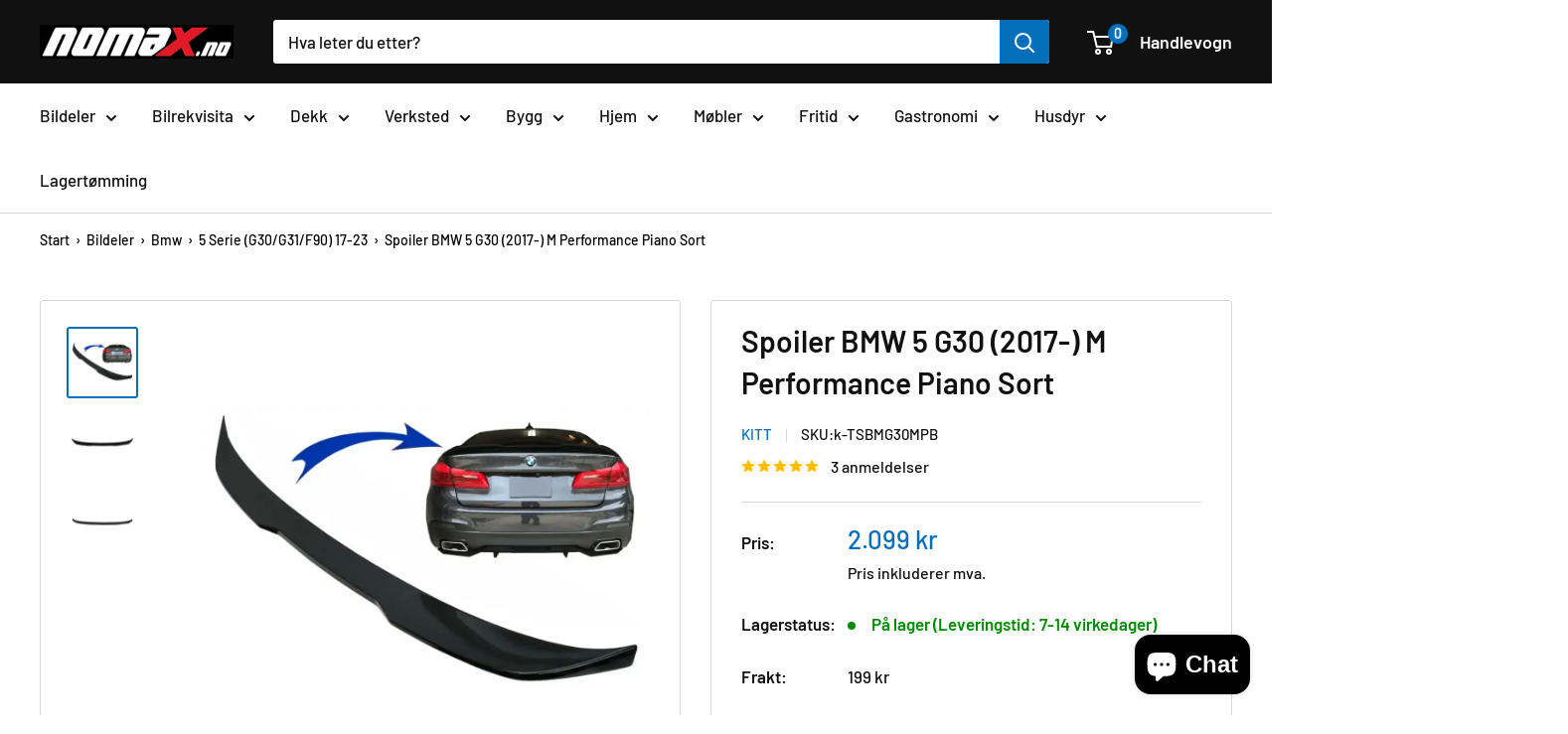

--- FILE ---
content_type: text/html; charset=utf-8
request_url: https://nomax.no/products/49223-spoiler-bmw-5-serie-g30-2017-up-m-performance-design-piano-black
body_size: 70135
content:
<!doctype html>

<html class="no-js" lang="nb">

 
  <head>
	
	
    <meta charset="utf-8">
    <meta name="viewport" content="width=device-width, initial-scale=1.0, height=device-height, minimum-scale=1.0, maximum-scale=1.0">
    <meta name="theme-color" content="#036eb9">

    <title>BMW G30 Spoiler 2017- M Performance</title><meta name="description" content="Kjøp Høy Kvalitet Spoiler Til Din BMW 5 Series G30 (2017-Up) M Performance Design Piano Black hos NOMAX.NO ✅ 2 - 5 Års Garanti ✅ Norges Beste Tilbud ✅ Sjekk Ut Nå❗.">

      <meta name="author" content="Nomax">
      <meta name="reply-to" content="info@nomax.no"><link rel="shortcut icon" href="//nomax.no/cdn/shop/files/nomax-favicon_96x96.jpg?v=1641060860" type="image/png">

    <link rel="preload" as="style" href="//nomax.no/cdn/shop/t/24/assets/theme.css?v=116769324184086877611742730165">
    <link rel="preload" as="script" href="//nomax.no/cdn/shop/t/24/assets/theme.js?v=100826050309035837771710618839">
    <link rel="preconnect" href="https://cdn.shopify.com">
    <link rel="preconnect" href="https://fonts.shopifycdn.com">
    <link rel="dns-prefetch" href="https://productreviews.shopifycdn.com">
    <link rel="dns-prefetch" href="https://ajax.googleapis.com">
    <link rel="dns-prefetch" href="https://maps.googleapis.com">
    <link rel="dns-prefetch" href="https://maps.gstatic.com">

	<meta property="og:type" content="product">
  <meta property="og:title" content="Spoiler BMW 5 G30 (2017-) M Performance Piano Sort"><meta property="og:image" content="http://nomax.no/cdn/shop/files/spoiler-bmw-5-serie-g30-2017-up-m-performance-design-piano-black-1-500.webp?v=1717923923">
    <meta property="og:image:secure_url" content="https://nomax.no/cdn/shop/files/spoiler-bmw-5-serie-g30-2017-up-m-performance-design-piano-black-1-500.webp?v=1717923923">
    <meta property="og:image:width" content="1000">
    <meta property="og:image:height" content="1000"><meta property="product:price:amount" content="2,099">
  <meta property="product:price:currency" content="NOK"><meta property="og:description" content="Kjøp Høy Kvalitet Spoiler Til Din BMW 5 Series G30 (2017-Up) M Performance Design Piano Black hos NOMAX.NO ✅ 2 - 5 Års Garanti ✅ Norges Beste Tilbud ✅ Sjekk Ut Nå❗."><meta property="og:url" content="https://nomax.no/products/49223-spoiler-bmw-5-serie-g30-2017-up-m-performance-design-piano-black">
<meta property="og:site_name" content="Nomax.no"><meta name="twitter:card" content="summary"><meta name="twitter:title" content="Spoiler BMW 5 G30 (2017-) M Performance Piano Sort">
  <meta name="twitter:description" content="Trunk Boot Spoiler suitable for BMW 5 Series G30 (2017-Up) M Performance Design Piano Black  IntroThe new trunk spoiler is meant to add a sporty touch and improve aerodynamics on your BMW 5 Series G30.Suitable forBMW 5 Series G30 Limousine (2017-Up)Not suitable forBMW 5 Series G31 Touring (2017-Up)DescriptionTrunk Spoiler M Performance DesignTrunk Spoiler made of ABS plasticThis product is paintedColor: Piano BlackFitting and InstallationFitting instructions not included.Installation in an authorized car service is highly recommended.For security reasons we recommend fitting the spoiler using Windscreen AdhesivePackage ContainsTrunk SpoilerCertificatesProduct without E-mark/ABE/TUV.These are high quality aftermarket parts.">
  <meta name="twitter:image" content="https://nomax.no/cdn/shop/files/spoiler-bmw-5-serie-g30-2017-up-m-performance-design-piano-black-1-500_600x600_crop_center.webp?v=1717923923">

    <link rel="preload" href="//nomax.no/cdn/fonts/barlow/barlow_n6.329f582a81f63f125e63c20a5a80ae9477df68e1.woff2" as="font" type="font/woff2" crossorigin><link rel="preload" href="//nomax.no/cdn/fonts/barlow/barlow_n5.a193a1990790eba0cc5cca569d23799830e90f07.woff2" as="font" type="font/woff2" crossorigin><style>
  @font-face {
  font-family: Barlow;
  font-weight: 600;
  font-style: normal;
  font-display: swap;
  src: url("//nomax.no/cdn/fonts/barlow/barlow_n6.329f582a81f63f125e63c20a5a80ae9477df68e1.woff2") format("woff2"),
       url("//nomax.no/cdn/fonts/barlow/barlow_n6.0163402e36247bcb8b02716880d0b39568412e9e.woff") format("woff");
}

  @font-face {
  font-family: Barlow;
  font-weight: 500;
  font-style: normal;
  font-display: swap;
  src: url("//nomax.no/cdn/fonts/barlow/barlow_n5.a193a1990790eba0cc5cca569d23799830e90f07.woff2") format("woff2"),
       url("//nomax.no/cdn/fonts/barlow/barlow_n5.ae31c82169b1dc0715609b8cc6a610b917808358.woff") format("woff");
}

@font-face {
  font-family: Barlow;
  font-weight: 600;
  font-style: normal;
  font-display: swap;
  src: url("//nomax.no/cdn/fonts/barlow/barlow_n6.329f582a81f63f125e63c20a5a80ae9477df68e1.woff2") format("woff2"),
       url("//nomax.no/cdn/fonts/barlow/barlow_n6.0163402e36247bcb8b02716880d0b39568412e9e.woff") format("woff");
}

@font-face {
  font-family: Barlow;
  font-weight: 600;
  font-style: italic;
  font-display: swap;
  src: url("//nomax.no/cdn/fonts/barlow/barlow_i6.5a22bd20fb27bad4d7674cc6e666fb9c77d813bb.woff2") format("woff2"),
       url("//nomax.no/cdn/fonts/barlow/barlow_i6.1c8787fcb59f3add01a87f21b38c7ef797e3b3a1.woff") format("woff");
}


  @font-face {
  font-family: Barlow;
  font-weight: 700;
  font-style: normal;
  font-display: swap;
  src: url("//nomax.no/cdn/fonts/barlow/barlow_n7.691d1d11f150e857dcbc1c10ef03d825bc378d81.woff2") format("woff2"),
       url("//nomax.no/cdn/fonts/barlow/barlow_n7.4fdbb1cb7da0e2c2f88492243ffa2b4f91924840.woff") format("woff");
}

  @font-face {
  font-family: Barlow;
  font-weight: 500;
  font-style: italic;
  font-display: swap;
  src: url("//nomax.no/cdn/fonts/barlow/barlow_i5.714d58286997b65cd479af615cfa9bb0a117a573.woff2") format("woff2"),
       url("//nomax.no/cdn/fonts/barlow/barlow_i5.0120f77e6447d3b5df4bbec8ad8c2d029d87fb21.woff") format("woff");
}

  @font-face {
  font-family: Barlow;
  font-weight: 700;
  font-style: italic;
  font-display: swap;
  src: url("//nomax.no/cdn/fonts/barlow/barlow_i7.50e19d6cc2ba5146fa437a5a7443c76d5d730103.woff2") format("woff2"),
       url("//nomax.no/cdn/fonts/barlow/barlow_i7.47e9f98f1b094d912e6fd631cc3fe93d9f40964f.woff") format("woff");
}


  :root {
    --default-text-font-size : 15px;
    --base-text-font-size    : 17px;
    --heading-font-family    : Barlow, sans-serif;
    --heading-font-weight    : 600;
    --heading-font-style     : normal;
    --text-font-family       : Barlow, sans-serif;
    --text-font-weight       : 500;
    --text-font-style        : normal;
    --text-font-bolder-weight: 600;
    --text-link-decoration   : underline;

    --text-color               : #111111;
    --text-color-rgb           : 17, 17, 17;
    --heading-color            : #111111;
    --border-color             : #d7d7d7;
    --border-color-rgb         : 215, 215, 215;
    --form-border-color        : #cacaca;
    --accent-color             : #036eb9;
    --accent-color-rgb         : 3, 110, 185;
    --link-color               : #00badb;
    --link-color-hover         : #00798e;
    --background               : #ffffff;
    --secondary-background     : #ffffff;
    --secondary-background-rgb : 255, 255, 255;
    --accent-background        : rgba(3, 110, 185, 0.08);

    --input-background: #ffffff;

    --error-color       : #ff0000;
    --error-background  : rgba(255, 0, 0, 0.07);
    --success-color     : #00aa00;
    --success-background: rgba(0, 170, 0, 0.11);

    --primary-button-background      : #e0e0e0;
    --primary-button-background-rgb  : 224, 224, 224;
    --primary-button-text-color      : #262626;
    --secondary-button-background    : #036eb9;
    --secondary-button-background-rgb: 3, 110, 185;
    --secondary-button-text-color    : #ffffff;

    --header-background      : #111111;
    --header-text-color      : #ffffff;
    --header-light-text-color: #d7d7d7;
    --header-border-color    : rgba(215, 215, 215, 0.3);
    --header-accent-color    : #036eb9;

    --footer-background-color:    #f3f5f6;
    --footer-heading-text-color:  #111111;
    --footer-body-text-color:     #111111;
    --footer-body-text-color-rgb: 17, 17, 17;
    --footer-accent-color:        #036eb9;
    --footer-accent-color-rgb:    3, 110, 185;
    --footer-border:              none;
    
    --flickity-arrow-color: #a4a4a4;--product-on-sale-accent           : #ff0000;
    --product-on-sale-accent-rgb       : 255, 0, 0;
    --product-on-sale-color            : #ffffff;
    --product-in-stock-color           : #008a00;
    --product-low-stock-color          : #ee0000;
    --product-sold-out-color           : #8a9297;
    --product-custom-label-1-background: #008a00;
    --product-custom-label-1-color     : #ffffff;
    --product-custom-label-2-background: #00a500;
    --product-custom-label-2-color     : #ffffff;
    --product-review-star-color        : #ffbd00;

    --mobile-container-gutter : 20px;
    --desktop-container-gutter: 40px;

    /* Shopify related variables */
    --payment-terms-background-color: #ffffff;
  }
</style>

<script>
  // IE11 does not have support for CSS variables, so we have to polyfill them
  if (!(((window || {}).CSS || {}).supports && window.CSS.supports('(--a: 0)'))) {
    const script = document.createElement('script');
    script.type = 'text/javascript';
    script.src = 'https://cdn.jsdelivr.net/npm/css-vars-ponyfill@2';
    script.onload = function() {
      cssVars({});
    };

    document.getElementsByTagName('head')[0].appendChild(script);
  }
</script>


    
    
    

	

    <script>window.performance && window.performance.mark && window.performance.mark('shopify.content_for_header.start');</script><meta name="google-site-verification" content="7uUbCoIEGNIU9k7ThPDUvDXaCve6Budlb6IyuvHXkC0">
<meta id="shopify-digital-wallet" name="shopify-digital-wallet" content="/53488287894/digital_wallets/dialog">
<link rel="alternate" type="application/json+oembed" href="https://nomax.no/products/49223-spoiler-bmw-5-serie-g30-2017-up-m-performance-design-piano-black.oembed">
<script async="async" src="/checkouts/internal/preloads.js?locale=nb-NO"></script>
<script id="shopify-features" type="application/json">{"accessToken":"50b1360413d8209945bc1b470bf676e2","betas":["rich-media-storefront-analytics"],"domain":"nomax.no","predictiveSearch":true,"shopId":53488287894,"locale":"nb"}</script>
<script>var Shopify = Shopify || {};
Shopify.shop = "nomax-norway.myshopify.com";
Shopify.locale = "nb";
Shopify.currency = {"active":"NOK","rate":"1.0"};
Shopify.country = "NO";
Shopify.theme = {"name":"Kopia Nomax 15.03 czysty","id":135195295894,"schema_name":"Warehouse","schema_version":"5.1.0","theme_store_id":871,"role":"main"};
Shopify.theme.handle = "null";
Shopify.theme.style = {"id":null,"handle":null};
Shopify.cdnHost = "nomax.no/cdn";
Shopify.routes = Shopify.routes || {};
Shopify.routes.root = "/";</script>
<script type="module">!function(o){(o.Shopify=o.Shopify||{}).modules=!0}(window);</script>
<script>!function(o){function n(){var o=[];function n(){o.push(Array.prototype.slice.apply(arguments))}return n.q=o,n}var t=o.Shopify=o.Shopify||{};t.loadFeatures=n(),t.autoloadFeatures=n()}(window);</script>
<script id="shop-js-analytics" type="application/json">{"pageType":"product"}</script>
<script defer="defer" async type="module" src="//nomax.no/cdn/shopifycloud/shop-js/modules/v2/client.init-shop-cart-sync_C0-AsKL0.nb.esm.js"></script>
<script defer="defer" async type="module" src="//nomax.no/cdn/shopifycloud/shop-js/modules/v2/chunk.common_Cg_luW-g.esm.js"></script>
<script type="module">
  await import("//nomax.no/cdn/shopifycloud/shop-js/modules/v2/client.init-shop-cart-sync_C0-AsKL0.nb.esm.js");
await import("//nomax.no/cdn/shopifycloud/shop-js/modules/v2/chunk.common_Cg_luW-g.esm.js");

  window.Shopify.SignInWithShop?.initShopCartSync?.({"fedCMEnabled":true,"windoidEnabled":true});

</script>
<script id="__st">var __st={"a":53488287894,"offset":3600,"reqid":"38e60d7e-4b95-4f21-b425-29a7bd062f15-1769007773","pageurl":"nomax.no\/products\/49223-spoiler-bmw-5-serie-g30-2017-up-m-performance-design-piano-black","u":"9f2d99396761","p":"product","rtyp":"product","rid":7792766058646};</script>
<script>window.ShopifyPaypalV4VisibilityTracking = true;</script>
<script id="captcha-bootstrap">!function(){'use strict';const t='contact',e='account',n='new_comment',o=[[t,t],['blogs',n],['comments',n],[t,'customer']],c=[[e,'customer_login'],[e,'guest_login'],[e,'recover_customer_password'],[e,'create_customer']],r=t=>t.map((([t,e])=>`form[action*='/${t}']:not([data-nocaptcha='true']) input[name='form_type'][value='${e}']`)).join(','),a=t=>()=>t?[...document.querySelectorAll(t)].map((t=>t.form)):[];function s(){const t=[...o],e=r(t);return a(e)}const i='password',u='form_key',d=['recaptcha-v3-token','g-recaptcha-response','h-captcha-response',i],f=()=>{try{return window.sessionStorage}catch{return}},m='__shopify_v',_=t=>t.elements[u];function p(t,e,n=!1){try{const o=window.sessionStorage,c=JSON.parse(o.getItem(e)),{data:r}=function(t){const{data:e,action:n}=t;return t[m]||n?{data:e,action:n}:{data:t,action:n}}(c);for(const[e,n]of Object.entries(r))t.elements[e]&&(t.elements[e].value=n);n&&o.removeItem(e)}catch(o){console.error('form repopulation failed',{error:o})}}const l='form_type',E='cptcha';function T(t){t.dataset[E]=!0}const w=window,h=w.document,L='Shopify',v='ce_forms',y='captcha';let A=!1;((t,e)=>{const n=(g='f06e6c50-85a8-45c8-87d0-21a2b65856fe',I='https://cdn.shopify.com/shopifycloud/storefront-forms-hcaptcha/ce_storefront_forms_captcha_hcaptcha.v1.5.2.iife.js',D={infoText:'Beskyttet av hCaptcha',privacyText:'Personvern',termsText:'Vilkår'},(t,e,n)=>{const o=w[L][v],c=o.bindForm;if(c)return c(t,g,e,D).then(n);var r;o.q.push([[t,g,e,D],n]),r=I,A||(h.body.append(Object.assign(h.createElement('script'),{id:'captcha-provider',async:!0,src:r})),A=!0)});var g,I,D;w[L]=w[L]||{},w[L][v]=w[L][v]||{},w[L][v].q=[],w[L][y]=w[L][y]||{},w[L][y].protect=function(t,e){n(t,void 0,e),T(t)},Object.freeze(w[L][y]),function(t,e,n,w,h,L){const[v,y,A,g]=function(t,e,n){const i=e?o:[],u=t?c:[],d=[...i,...u],f=r(d),m=r(i),_=r(d.filter((([t,e])=>n.includes(e))));return[a(f),a(m),a(_),s()]}(w,h,L),I=t=>{const e=t.target;return e instanceof HTMLFormElement?e:e&&e.form},D=t=>v().includes(t);t.addEventListener('submit',(t=>{const e=I(t);if(!e)return;const n=D(e)&&!e.dataset.hcaptchaBound&&!e.dataset.recaptchaBound,o=_(e),c=g().includes(e)&&(!o||!o.value);(n||c)&&t.preventDefault(),c&&!n&&(function(t){try{if(!f())return;!function(t){const e=f();if(!e)return;const n=_(t);if(!n)return;const o=n.value;o&&e.removeItem(o)}(t);const e=Array.from(Array(32),(()=>Math.random().toString(36)[2])).join('');!function(t,e){_(t)||t.append(Object.assign(document.createElement('input'),{type:'hidden',name:u})),t.elements[u].value=e}(t,e),function(t,e){const n=f();if(!n)return;const o=[...t.querySelectorAll(`input[type='${i}']`)].map((({name:t})=>t)),c=[...d,...o],r={};for(const[a,s]of new FormData(t).entries())c.includes(a)||(r[a]=s);n.setItem(e,JSON.stringify({[m]:1,action:t.action,data:r}))}(t,e)}catch(e){console.error('failed to persist form',e)}}(e),e.submit())}));const S=(t,e)=>{t&&!t.dataset[E]&&(n(t,e.some((e=>e===t))),T(t))};for(const o of['focusin','change'])t.addEventListener(o,(t=>{const e=I(t);D(e)&&S(e,y())}));const B=e.get('form_key'),M=e.get(l),P=B&&M;t.addEventListener('DOMContentLoaded',(()=>{const t=y();if(P)for(const e of t)e.elements[l].value===M&&p(e,B);[...new Set([...A(),...v().filter((t=>'true'===t.dataset.shopifyCaptcha))])].forEach((e=>S(e,t)))}))}(h,new URLSearchParams(w.location.search),n,t,e,['guest_login'])})(!0,!0)}();</script>
<script integrity="sha256-4kQ18oKyAcykRKYeNunJcIwy7WH5gtpwJnB7kiuLZ1E=" data-source-attribution="shopify.loadfeatures" defer="defer" src="//nomax.no/cdn/shopifycloud/storefront/assets/storefront/load_feature-a0a9edcb.js" crossorigin="anonymous"></script>
<script data-source-attribution="shopify.dynamic_checkout.dynamic.init">var Shopify=Shopify||{};Shopify.PaymentButton=Shopify.PaymentButton||{isStorefrontPortableWallets:!0,init:function(){window.Shopify.PaymentButton.init=function(){};var t=document.createElement("script");t.src="https://nomax.no/cdn/shopifycloud/portable-wallets/latest/portable-wallets.nb.js",t.type="module",document.head.appendChild(t)}};
</script>
<script data-source-attribution="shopify.dynamic_checkout.buyer_consent">
  function portableWalletsHideBuyerConsent(e){var t=document.getElementById("shopify-buyer-consent"),n=document.getElementById("shopify-subscription-policy-button");t&&n&&(t.classList.add("hidden"),t.setAttribute("aria-hidden","true"),n.removeEventListener("click",e))}function portableWalletsShowBuyerConsent(e){var t=document.getElementById("shopify-buyer-consent"),n=document.getElementById("shopify-subscription-policy-button");t&&n&&(t.classList.remove("hidden"),t.removeAttribute("aria-hidden"),n.addEventListener("click",e))}window.Shopify?.PaymentButton&&(window.Shopify.PaymentButton.hideBuyerConsent=portableWalletsHideBuyerConsent,window.Shopify.PaymentButton.showBuyerConsent=portableWalletsShowBuyerConsent);
</script>
<script>
  function portableWalletsCleanup(e){e&&e.src&&console.error("Failed to load portable wallets script "+e.src);var t=document.querySelectorAll("shopify-accelerated-checkout .shopify-payment-button__skeleton, shopify-accelerated-checkout-cart .wallet-cart-button__skeleton"),e=document.getElementById("shopify-buyer-consent");for(let e=0;e<t.length;e++)t[e].remove();e&&e.remove()}function portableWalletsNotLoadedAsModule(e){e instanceof ErrorEvent&&"string"==typeof e.message&&e.message.includes("import.meta")&&"string"==typeof e.filename&&e.filename.includes("portable-wallets")&&(window.removeEventListener("error",portableWalletsNotLoadedAsModule),window.Shopify.PaymentButton.failedToLoad=e,"loading"===document.readyState?document.addEventListener("DOMContentLoaded",window.Shopify.PaymentButton.init):window.Shopify.PaymentButton.init())}window.addEventListener("error",portableWalletsNotLoadedAsModule);
</script>

<script type="module" src="https://nomax.no/cdn/shopifycloud/portable-wallets/latest/portable-wallets.nb.js" onError="portableWalletsCleanup(this)" crossorigin="anonymous"></script>
<script nomodule>
  document.addEventListener("DOMContentLoaded", portableWalletsCleanup);
</script>

<script id='scb4127' type='text/javascript' async='' src='https://nomax.no/cdn/shopifycloud/privacy-banner/storefront-banner.js'></script><link id="shopify-accelerated-checkout-styles" rel="stylesheet" media="screen" href="https://nomax.no/cdn/shopifycloud/portable-wallets/latest/accelerated-checkout-backwards-compat.css" crossorigin="anonymous">
<style id="shopify-accelerated-checkout-cart">
        #shopify-buyer-consent {
  margin-top: 1em;
  display: inline-block;
  width: 100%;
}

#shopify-buyer-consent.hidden {
  display: none;
}

#shopify-subscription-policy-button {
  background: none;
  border: none;
  padding: 0;
  text-decoration: underline;
  font-size: inherit;
  cursor: pointer;
}

#shopify-subscription-policy-button::before {
  box-shadow: none;
}

      </style>

<script>window.performance && window.performance.mark && window.performance.mark('shopify.content_for_header.end');</script>

    <link rel="stylesheet" href="//nomax.no/cdn/shop/t/24/assets/theme.css?v=116769324184086877611742730165">
  <script type="application/ld+json">
  {
    "@context": "https://schema.org",
    "@type": "Product",
    "productID": 7792766058646,
    "offers": [{
          "@type": "Offer",
          "name": "Default Title",
          "availability":"https://schema.org/InStock",
          "price": 2099.0,
          "priceCurrency": "NOK",
          "priceValidUntil": "2026-01-31","sku": "k-TSBMG30MPB",
            "gtin12": "k-TSBMG30MPB",
          "url": "/products/49223-spoiler-bmw-5-serie-g30-2017-up-m-performance-design-piano-black?variant=42676054753430"
        }
],"aggregateRating": {
        "@type": "AggregateRating",
        "ratingValue": "5.0",
        "reviewCount": "3",
        "worstRating": "1.0",
        "bestRating": "5.0"
      },"brand": {
      "@type": "Brand",
      "name": "KITT"
    },
    "name": "Spoiler BMW 5 G30 (2017-) M Performance Piano Sort",
    "description": "Trunk Boot Spoiler suitable for BMW 5 Series G30 (2017-Up) M Performance Design Piano Black  IntroThe new trunk spoiler is meant to add a sporty touch and improve aerodynamics on your BMW 5 Series G30.Suitable forBMW 5 Series G30 Limousine (2017-Up)Not suitable forBMW 5 Series G31 Touring (2017-Up)DescriptionTrunk Spoiler M Performance DesignTrunk Spoiler made of ABS plasticThis product is paintedColor: Piano BlackFitting and InstallationFitting instructions not included.Installation in an authorized car service is highly recommended.For security reasons we recommend fitting the spoiler using Windscreen AdhesivePackage ContainsTrunk SpoilerCertificatesProduct without E-mark\/ABE\/TUV.These are high quality aftermarket parts.",
    "category": "Cars \u003e Bmw \u003e Bmw 5 Serie (G30\/G31\/F90) 17-23",
    "url": "/products/49223-spoiler-bmw-5-serie-g30-2017-up-m-performance-design-piano-black",
    "sku": "k-TSBMG30MPB",
    "image": {
      "@type": "ImageObject",
      "url": "https://nomax.no/cdn/shop/files/spoiler-bmw-5-serie-g30-2017-up-m-performance-design-piano-black-1-500.webp?v=1717923923&width=1024",
      "image": "https://nomax.no/cdn/shop/files/spoiler-bmw-5-serie-g30-2017-up-m-performance-design-piano-black-1-500.webp?v=1717923923&width=1024",
      "name": "Spoiler Bmw 5 Serie G30 (2017-up) m Performance Design Piano Black",
      "width": "1024",
      "height": "1024"
    }
  }
  </script>



  <script type="application/ld+json">
  {
    "@context": "https://schema.org",
    "@type": "BreadcrumbList",
  "itemListElement": [{
      "@type": "ListItem",
      "position": 1,
      "name": "Hjem",
      "item": "https://nomax.no"
    },{
          "@type": "ListItem",
          "position": 2,
          "name": "Spoiler BMW 5 G30 (2017-) M Performance Piano Sort",
          "item": "https://nomax.no/products/49223-spoiler-bmw-5-serie-g30-2017-up-m-performance-design-piano-black"
        }]
  }
  </script>



    <script>
      // This allows to expose several variables to the global scope, to be used in scripts
      window.theme = {
        pageType: "product",
        cartCount: 0,
        moneyFormat: "{{amount_no_decimals}},-",
        moneyWithCurrencyFormat: "{{amount_no_decimals}} kr",
        currencyCodeEnabled: true,
        showDiscount: true,
        discountMode: "percentage",
        cartType: "drawer"
      };

      window.routes = {
        rootUrl: "\/",
        rootUrlWithoutSlash: '',
        cartUrl: "\/cart",
        cartAddUrl: "\/cart\/add",
        cartChangeUrl: "\/cart\/change",
        searchUrl: "\/search",
        productRecommendationsUrl: "\/recommendations\/products"
      };

      window.languages = {
        productRegularPrice: "Ordinær pris",
        productSalePrice: "Salgspris",
        collectionOnSaleLabel: "Lagertømming -{{savings}}",
        productFormUnavailable: "Utilgjengelig",
        productFormAddToCart: "Legg i handlekurv",
        productFormPreOrder: "Legg i handlekurv",
        productFormSoldOut: "Utsolgt",
        productAdded: "Produktet har blitt lagt I din handlekurv",
        productAddedShort: "Lagt til!",
        shippingEstimatorNoResults: "Ingen frakt ble funnet på adressen din.",
        shippingEstimatorOneResult: "Det er én fraktpris for adressen din:",
        shippingEstimatorMultipleResults: "Det er {{count}} fraktpriser for adressen din:",
        shippingEstimatorErrors: "Det er noen feil:"
      };

      document.documentElement.className = document.documentElement.className.replace('no-js', 'js');
    </script><script src="//nomax.no/cdn/shop/t/24/assets/theme.js?v=100826050309035837771710618839" defer></script>
    <script src="//nomax.no/cdn/shop/t/24/assets/custom.js?v=102476495355921946141710618839" defer></script><script>
        (function () {
          window.onpageshow = function() {
            // We force re-freshing the cart content onpageshow, as most browsers will serve a cache copy when hitting the
            // back button, which cause staled data
            document.documentElement.dispatchEvent(new CustomEvent('cart:refresh', {
              bubbles: true,
              detail: {scrollToTop: false}
            }));
          };
        })();
      </script>


    
      <meta name="robots" content="index,follow,max-snippet:-1,max-video-preview:-1,max-image-preview:large">
    

<link rel="canonical" href="https://nomax.no/products/49223-spoiler-bmw-5-serie-g30-2017-up-m-performance-design-piano-black">
  <meta property="og:url" content="https://nomax.no/products/49223-spoiler-bmw-5-serie-g30-2017-up-m-performance-design-piano-black">

  





  <script src="https://cdn.shopify.com/extensions/e8878072-2f6b-4e89-8082-94b04320908d/inbox-1254/assets/inbox-chat-loader.js" type="text/javascript" defer="defer"></script>
<link href="https://monorail-edge.shopifysvc.com" rel="dns-prefetch">
<script>(function(){if ("sendBeacon" in navigator && "performance" in window) {try {var session_token_from_headers = performance.getEntriesByType('navigation')[0].serverTiming.find(x => x.name == '_s').description;} catch {var session_token_from_headers = undefined;}var session_cookie_matches = document.cookie.match(/_shopify_s=([^;]*)/);var session_token_from_cookie = session_cookie_matches && session_cookie_matches.length === 2 ? session_cookie_matches[1] : "";var session_token = session_token_from_headers || session_token_from_cookie || "";function handle_abandonment_event(e) {var entries = performance.getEntries().filter(function(entry) {return /monorail-edge.shopifysvc.com/.test(entry.name);});if (!window.abandonment_tracked && entries.length === 0) {window.abandonment_tracked = true;var currentMs = Date.now();var navigation_start = performance.timing.navigationStart;var payload = {shop_id: 53488287894,url: window.location.href,navigation_start,duration: currentMs - navigation_start,session_token,page_type: "product"};window.navigator.sendBeacon("https://monorail-edge.shopifysvc.com/v1/produce", JSON.stringify({schema_id: "online_store_buyer_site_abandonment/1.1",payload: payload,metadata: {event_created_at_ms: currentMs,event_sent_at_ms: currentMs}}));}}window.addEventListener('pagehide', handle_abandonment_event);}}());</script>
<script id="web-pixels-manager-setup">(function e(e,d,r,n,o){if(void 0===o&&(o={}),!Boolean(null===(a=null===(i=window.Shopify)||void 0===i?void 0:i.analytics)||void 0===a?void 0:a.replayQueue)){var i,a;window.Shopify=window.Shopify||{};var t=window.Shopify;t.analytics=t.analytics||{};var s=t.analytics;s.replayQueue=[],s.publish=function(e,d,r){return s.replayQueue.push([e,d,r]),!0};try{self.performance.mark("wpm:start")}catch(e){}var l=function(){var e={modern:/Edge?\/(1{2}[4-9]|1[2-9]\d|[2-9]\d{2}|\d{4,})\.\d+(\.\d+|)|Firefox\/(1{2}[4-9]|1[2-9]\d|[2-9]\d{2}|\d{4,})\.\d+(\.\d+|)|Chrom(ium|e)\/(9{2}|\d{3,})\.\d+(\.\d+|)|(Maci|X1{2}).+ Version\/(15\.\d+|(1[6-9]|[2-9]\d|\d{3,})\.\d+)([,.]\d+|)( \(\w+\)|)( Mobile\/\w+|) Safari\/|Chrome.+OPR\/(9{2}|\d{3,})\.\d+\.\d+|(CPU[ +]OS|iPhone[ +]OS|CPU[ +]iPhone|CPU IPhone OS|CPU iPad OS)[ +]+(15[._]\d+|(1[6-9]|[2-9]\d|\d{3,})[._]\d+)([._]\d+|)|Android:?[ /-](13[3-9]|1[4-9]\d|[2-9]\d{2}|\d{4,})(\.\d+|)(\.\d+|)|Android.+Firefox\/(13[5-9]|1[4-9]\d|[2-9]\d{2}|\d{4,})\.\d+(\.\d+|)|Android.+Chrom(ium|e)\/(13[3-9]|1[4-9]\d|[2-9]\d{2}|\d{4,})\.\d+(\.\d+|)|SamsungBrowser\/([2-9]\d|\d{3,})\.\d+/,legacy:/Edge?\/(1[6-9]|[2-9]\d|\d{3,})\.\d+(\.\d+|)|Firefox\/(5[4-9]|[6-9]\d|\d{3,})\.\d+(\.\d+|)|Chrom(ium|e)\/(5[1-9]|[6-9]\d|\d{3,})\.\d+(\.\d+|)([\d.]+$|.*Safari\/(?![\d.]+ Edge\/[\d.]+$))|(Maci|X1{2}).+ Version\/(10\.\d+|(1[1-9]|[2-9]\d|\d{3,})\.\d+)([,.]\d+|)( \(\w+\)|)( Mobile\/\w+|) Safari\/|Chrome.+OPR\/(3[89]|[4-9]\d|\d{3,})\.\d+\.\d+|(CPU[ +]OS|iPhone[ +]OS|CPU[ +]iPhone|CPU IPhone OS|CPU iPad OS)[ +]+(10[._]\d+|(1[1-9]|[2-9]\d|\d{3,})[._]\d+)([._]\d+|)|Android:?[ /-](13[3-9]|1[4-9]\d|[2-9]\d{2}|\d{4,})(\.\d+|)(\.\d+|)|Mobile Safari.+OPR\/([89]\d|\d{3,})\.\d+\.\d+|Android.+Firefox\/(13[5-9]|1[4-9]\d|[2-9]\d{2}|\d{4,})\.\d+(\.\d+|)|Android.+Chrom(ium|e)\/(13[3-9]|1[4-9]\d|[2-9]\d{2}|\d{4,})\.\d+(\.\d+|)|Android.+(UC? ?Browser|UCWEB|U3)[ /]?(15\.([5-9]|\d{2,})|(1[6-9]|[2-9]\d|\d{3,})\.\d+)\.\d+|SamsungBrowser\/(5\.\d+|([6-9]|\d{2,})\.\d+)|Android.+MQ{2}Browser\/(14(\.(9|\d{2,})|)|(1[5-9]|[2-9]\d|\d{3,})(\.\d+|))(\.\d+|)|K[Aa][Ii]OS\/(3\.\d+|([4-9]|\d{2,})\.\d+)(\.\d+|)/},d=e.modern,r=e.legacy,n=navigator.userAgent;return n.match(d)?"modern":n.match(r)?"legacy":"unknown"}(),u="modern"===l?"modern":"legacy",c=(null!=n?n:{modern:"",legacy:""})[u],f=function(e){return[e.baseUrl,"/wpm","/b",e.hashVersion,"modern"===e.buildTarget?"m":"l",".js"].join("")}({baseUrl:d,hashVersion:r,buildTarget:u}),m=function(e){var d=e.version,r=e.bundleTarget,n=e.surface,o=e.pageUrl,i=e.monorailEndpoint;return{emit:function(e){var a=e.status,t=e.errorMsg,s=(new Date).getTime(),l=JSON.stringify({metadata:{event_sent_at_ms:s},events:[{schema_id:"web_pixels_manager_load/3.1",payload:{version:d,bundle_target:r,page_url:o,status:a,surface:n,error_msg:t},metadata:{event_created_at_ms:s}}]});if(!i)return console&&console.warn&&console.warn("[Web Pixels Manager] No Monorail endpoint provided, skipping logging."),!1;try{return self.navigator.sendBeacon.bind(self.navigator)(i,l)}catch(e){}var u=new XMLHttpRequest;try{return u.open("POST",i,!0),u.setRequestHeader("Content-Type","text/plain"),u.send(l),!0}catch(e){return console&&console.warn&&console.warn("[Web Pixels Manager] Got an unhandled error while logging to Monorail."),!1}}}}({version:r,bundleTarget:l,surface:e.surface,pageUrl:self.location.href,monorailEndpoint:e.monorailEndpoint});try{o.browserTarget=l,function(e){var d=e.src,r=e.async,n=void 0===r||r,o=e.onload,i=e.onerror,a=e.sri,t=e.scriptDataAttributes,s=void 0===t?{}:t,l=document.createElement("script"),u=document.querySelector("head"),c=document.querySelector("body");if(l.async=n,l.src=d,a&&(l.integrity=a,l.crossOrigin="anonymous"),s)for(var f in s)if(Object.prototype.hasOwnProperty.call(s,f))try{l.dataset[f]=s[f]}catch(e){}if(o&&l.addEventListener("load",o),i&&l.addEventListener("error",i),u)u.appendChild(l);else{if(!c)throw new Error("Did not find a head or body element to append the script");c.appendChild(l)}}({src:f,async:!0,onload:function(){if(!function(){var e,d;return Boolean(null===(d=null===(e=window.Shopify)||void 0===e?void 0:e.analytics)||void 0===d?void 0:d.initialized)}()){var d=window.webPixelsManager.init(e)||void 0;if(d){var r=window.Shopify.analytics;r.replayQueue.forEach((function(e){var r=e[0],n=e[1],o=e[2];d.publishCustomEvent(r,n,o)})),r.replayQueue=[],r.publish=d.publishCustomEvent,r.visitor=d.visitor,r.initialized=!0}}},onerror:function(){return m.emit({status:"failed",errorMsg:"".concat(f," has failed to load")})},sri:function(e){var d=/^sha384-[A-Za-z0-9+/=]+$/;return"string"==typeof e&&d.test(e)}(c)?c:"",scriptDataAttributes:o}),m.emit({status:"loading"})}catch(e){m.emit({status:"failed",errorMsg:(null==e?void 0:e.message)||"Unknown error"})}}})({shopId: 53488287894,storefrontBaseUrl: "https://nomax.no",extensionsBaseUrl: "https://extensions.shopifycdn.com/cdn/shopifycloud/web-pixels-manager",monorailEndpoint: "https://monorail-edge.shopifysvc.com/unstable/produce_batch",surface: "storefront-renderer",enabledBetaFlags: ["2dca8a86"],webPixelsConfigList: [{"id":"572391574","configuration":"{\"config\":\"{\\\"google_tag_ids\\\":[\\\"G-L92P539XW0\\\",\\\"G-E6TRZBYLWK\\\",\\\"GT-WRHXC8D\\\"],\\\"target_country\\\":\\\"NO\\\",\\\"gtag_events\\\":[{\\\"type\\\":\\\"begin_checkout\\\",\\\"action_label\\\":[\\\"G-L92P539XW0\\\",\\\"AW-800872410\\\/wWqaCN3zkKQaENqv8f0C\\\"]},{\\\"type\\\":\\\"search\\\",\\\"action_label\\\":[\\\"G-L92P539XW0\\\",\\\"AW-800872410\\\/wzQDCOnzkKQaENqv8f0C\\\"]},{\\\"type\\\":\\\"view_item\\\",\\\"action_label\\\":[\\\"G-L92P539XW0\\\",\\\"AW-800872410\\\/81a_CObzkKQaENqv8f0C\\\",\\\"MC-9F4SQ2KD8V\\\"]},{\\\"type\\\":\\\"purchase\\\",\\\"action_label\\\":[\\\"G-L92P539XW0\\\",\\\"AW-800872410\\\/TDFeCJm4n6QaENqv8f0C\\\",\\\"MC-9F4SQ2KD8V\\\"]},{\\\"type\\\":\\\"page_view\\\",\\\"action_label\\\":[\\\"G-L92P539XW0\\\",\\\"AW-800872410\\\/yoBCCOPzkKQaENqv8f0C\\\",\\\"MC-9F4SQ2KD8V\\\"]},{\\\"type\\\":\\\"add_payment_info\\\",\\\"action_label\\\":[\\\"G-L92P539XW0\\\",\\\"AW-800872410\\\/tysYCOzzkKQaENqv8f0C\\\"]},{\\\"type\\\":\\\"add_to_cart\\\",\\\"action_label\\\":[\\\"G-L92P539XW0\\\",\\\"AW-800872410\\\/YhArCODzkKQaENqv8f0C\\\"]}],\\\"enable_monitoring_mode\\\":false}\"}","eventPayloadVersion":"v1","runtimeContext":"OPEN","scriptVersion":"b2a88bafab3e21179ed38636efcd8a93","type":"APP","apiClientId":1780363,"privacyPurposes":[],"dataSharingAdjustments":{"protectedCustomerApprovalScopes":["read_customer_address","read_customer_email","read_customer_name","read_customer_personal_data","read_customer_phone"]}},{"id":"shopify-app-pixel","configuration":"{}","eventPayloadVersion":"v1","runtimeContext":"STRICT","scriptVersion":"0450","apiClientId":"shopify-pixel","type":"APP","privacyPurposes":["ANALYTICS","MARKETING"]},{"id":"shopify-custom-pixel","eventPayloadVersion":"v1","runtimeContext":"LAX","scriptVersion":"0450","apiClientId":"shopify-pixel","type":"CUSTOM","privacyPurposes":["ANALYTICS","MARKETING"]}],isMerchantRequest: false,initData: {"shop":{"name":"Nomax.no","paymentSettings":{"currencyCode":"NOK"},"myshopifyDomain":"nomax-norway.myshopify.com","countryCode":"NO","storefrontUrl":"https:\/\/nomax.no"},"customer":null,"cart":null,"checkout":null,"productVariants":[{"price":{"amount":2099.0,"currencyCode":"NOK"},"product":{"title":"Spoiler BMW 5 G30 (2017-) M Performance Piano Sort","vendor":"KITT","id":"7792766058646","untranslatedTitle":"Spoiler BMW 5 G30 (2017-) M Performance Piano Sort","url":"\/products\/49223-spoiler-bmw-5-serie-g30-2017-up-m-performance-design-piano-black","type":"Cars \u003e Bmw \u003e Bmw 5 Serie (G30\/G31\/F90) 17-23"},"id":"42676054753430","image":{"src":"\/\/nomax.no\/cdn\/shop\/files\/spoiler-bmw-5-serie-g30-2017-up-m-performance-design-piano-black-1-500.webp?v=1717923923"},"sku":"k-TSBMG30MPB","title":"Default Title","untranslatedTitle":"Default Title"}],"purchasingCompany":null},},"https://nomax.no/cdn","fcfee988w5aeb613cpc8e4bc33m6693e112",{"modern":"","legacy":""},{"shopId":"53488287894","storefrontBaseUrl":"https:\/\/nomax.no","extensionBaseUrl":"https:\/\/extensions.shopifycdn.com\/cdn\/shopifycloud\/web-pixels-manager","surface":"storefront-renderer","enabledBetaFlags":"[\"2dca8a86\"]","isMerchantRequest":"false","hashVersion":"fcfee988w5aeb613cpc8e4bc33m6693e112","publish":"custom","events":"[[\"page_viewed\",{}],[\"product_viewed\",{\"productVariant\":{\"price\":{\"amount\":2099.0,\"currencyCode\":\"NOK\"},\"product\":{\"title\":\"Spoiler BMW 5 G30 (2017-) M Performance Piano Sort\",\"vendor\":\"KITT\",\"id\":\"7792766058646\",\"untranslatedTitle\":\"Spoiler BMW 5 G30 (2017-) M Performance Piano Sort\",\"url\":\"\/products\/49223-spoiler-bmw-5-serie-g30-2017-up-m-performance-design-piano-black\",\"type\":\"Cars \u003e Bmw \u003e Bmw 5 Serie (G30\/G31\/F90) 17-23\"},\"id\":\"42676054753430\",\"image\":{\"src\":\"\/\/nomax.no\/cdn\/shop\/files\/spoiler-bmw-5-serie-g30-2017-up-m-performance-design-piano-black-1-500.webp?v=1717923923\"},\"sku\":\"k-TSBMG30MPB\",\"title\":\"Default Title\",\"untranslatedTitle\":\"Default Title\"}}]]"});</script><script>
  window.ShopifyAnalytics = window.ShopifyAnalytics || {};
  window.ShopifyAnalytics.meta = window.ShopifyAnalytics.meta || {};
  window.ShopifyAnalytics.meta.currency = 'NOK';
  var meta = {"product":{"id":7792766058646,"gid":"gid:\/\/shopify\/Product\/7792766058646","vendor":"KITT","type":"Cars \u003e Bmw \u003e Bmw 5 Serie (G30\/G31\/F90) 17-23","handle":"49223-spoiler-bmw-5-serie-g30-2017-up-m-performance-design-piano-black","variants":[{"id":42676054753430,"price":209900,"name":"Spoiler BMW 5 G30 (2017-) M Performance Piano Sort","public_title":null,"sku":"k-TSBMG30MPB"}],"remote":false},"page":{"pageType":"product","resourceType":"product","resourceId":7792766058646,"requestId":"38e60d7e-4b95-4f21-b425-29a7bd062f15-1769007773"}};
  for (var attr in meta) {
    window.ShopifyAnalytics.meta[attr] = meta[attr];
  }
</script>
<script class="analytics">
  (function () {
    var customDocumentWrite = function(content) {
      var jquery = null;

      if (window.jQuery) {
        jquery = window.jQuery;
      } else if (window.Checkout && window.Checkout.$) {
        jquery = window.Checkout.$;
      }

      if (jquery) {
        jquery('body').append(content);
      }
    };

    var hasLoggedConversion = function(token) {
      if (token) {
        return document.cookie.indexOf('loggedConversion=' + token) !== -1;
      }
      return false;
    }

    var setCookieIfConversion = function(token) {
      if (token) {
        var twoMonthsFromNow = new Date(Date.now());
        twoMonthsFromNow.setMonth(twoMonthsFromNow.getMonth() + 2);

        document.cookie = 'loggedConversion=' + token + '; expires=' + twoMonthsFromNow;
      }
    }

    var trekkie = window.ShopifyAnalytics.lib = window.trekkie = window.trekkie || [];
    if (trekkie.integrations) {
      return;
    }
    trekkie.methods = [
      'identify',
      'page',
      'ready',
      'track',
      'trackForm',
      'trackLink'
    ];
    trekkie.factory = function(method) {
      return function() {
        var args = Array.prototype.slice.call(arguments);
        args.unshift(method);
        trekkie.push(args);
        return trekkie;
      };
    };
    for (var i = 0; i < trekkie.methods.length; i++) {
      var key = trekkie.methods[i];
      trekkie[key] = trekkie.factory(key);
    }
    trekkie.load = function(config) {
      trekkie.config = config || {};
      trekkie.config.initialDocumentCookie = document.cookie;
      var first = document.getElementsByTagName('script')[0];
      var script = document.createElement('script');
      script.type = 'text/javascript';
      script.onerror = function(e) {
        var scriptFallback = document.createElement('script');
        scriptFallback.type = 'text/javascript';
        scriptFallback.onerror = function(error) {
                var Monorail = {
      produce: function produce(monorailDomain, schemaId, payload) {
        var currentMs = new Date().getTime();
        var event = {
          schema_id: schemaId,
          payload: payload,
          metadata: {
            event_created_at_ms: currentMs,
            event_sent_at_ms: currentMs
          }
        };
        return Monorail.sendRequest("https://" + monorailDomain + "/v1/produce", JSON.stringify(event));
      },
      sendRequest: function sendRequest(endpointUrl, payload) {
        // Try the sendBeacon API
        if (window && window.navigator && typeof window.navigator.sendBeacon === 'function' && typeof window.Blob === 'function' && !Monorail.isIos12()) {
          var blobData = new window.Blob([payload], {
            type: 'text/plain'
          });

          if (window.navigator.sendBeacon(endpointUrl, blobData)) {
            return true;
          } // sendBeacon was not successful

        } // XHR beacon

        var xhr = new XMLHttpRequest();

        try {
          xhr.open('POST', endpointUrl);
          xhr.setRequestHeader('Content-Type', 'text/plain');
          xhr.send(payload);
        } catch (e) {
          console.log(e);
        }

        return false;
      },
      isIos12: function isIos12() {
        return window.navigator.userAgent.lastIndexOf('iPhone; CPU iPhone OS 12_') !== -1 || window.navigator.userAgent.lastIndexOf('iPad; CPU OS 12_') !== -1;
      }
    };
    Monorail.produce('monorail-edge.shopifysvc.com',
      'trekkie_storefront_load_errors/1.1',
      {shop_id: 53488287894,
      theme_id: 135195295894,
      app_name: "storefront",
      context_url: window.location.href,
      source_url: "//nomax.no/cdn/s/trekkie.storefront.cd680fe47e6c39ca5d5df5f0a32d569bc48c0f27.min.js"});

        };
        scriptFallback.async = true;
        scriptFallback.src = '//nomax.no/cdn/s/trekkie.storefront.cd680fe47e6c39ca5d5df5f0a32d569bc48c0f27.min.js';
        first.parentNode.insertBefore(scriptFallback, first);
      };
      script.async = true;
      script.src = '//nomax.no/cdn/s/trekkie.storefront.cd680fe47e6c39ca5d5df5f0a32d569bc48c0f27.min.js';
      first.parentNode.insertBefore(script, first);
    };
    trekkie.load(
      {"Trekkie":{"appName":"storefront","development":false,"defaultAttributes":{"shopId":53488287894,"isMerchantRequest":null,"themeId":135195295894,"themeCityHash":"4222272441601473391","contentLanguage":"nb","currency":"NOK","eventMetadataId":"0975fc42-a14d-46d0-b18a-ec8848960ec0"},"isServerSideCookieWritingEnabled":true,"monorailRegion":"shop_domain","enabledBetaFlags":["65f19447"]},"Session Attribution":{},"S2S":{"facebookCapiEnabled":false,"source":"trekkie-storefront-renderer","apiClientId":580111}}
    );

    var loaded = false;
    trekkie.ready(function() {
      if (loaded) return;
      loaded = true;

      window.ShopifyAnalytics.lib = window.trekkie;

      var originalDocumentWrite = document.write;
      document.write = customDocumentWrite;
      try { window.ShopifyAnalytics.merchantGoogleAnalytics.call(this); } catch(error) {};
      document.write = originalDocumentWrite;

      window.ShopifyAnalytics.lib.page(null,{"pageType":"product","resourceType":"product","resourceId":7792766058646,"requestId":"38e60d7e-4b95-4f21-b425-29a7bd062f15-1769007773","shopifyEmitted":true});

      var match = window.location.pathname.match(/checkouts\/(.+)\/(thank_you|post_purchase)/)
      var token = match? match[1]: undefined;
      if (!hasLoggedConversion(token)) {
        setCookieIfConversion(token);
        window.ShopifyAnalytics.lib.track("Viewed Product",{"currency":"NOK","variantId":42676054753430,"productId":7792766058646,"productGid":"gid:\/\/shopify\/Product\/7792766058646","name":"Spoiler BMW 5 G30 (2017-) M Performance Piano Sort","price":"2099.00","sku":"k-TSBMG30MPB","brand":"KITT","variant":null,"category":"Cars \u003e Bmw \u003e Bmw 5 Serie (G30\/G31\/F90) 17-23","nonInteraction":true,"remote":false},undefined,undefined,{"shopifyEmitted":true});
      window.ShopifyAnalytics.lib.track("monorail:\/\/trekkie_storefront_viewed_product\/1.1",{"currency":"NOK","variantId":42676054753430,"productId":7792766058646,"productGid":"gid:\/\/shopify\/Product\/7792766058646","name":"Spoiler BMW 5 G30 (2017-) M Performance Piano Sort","price":"2099.00","sku":"k-TSBMG30MPB","brand":"KITT","variant":null,"category":"Cars \u003e Bmw \u003e Bmw 5 Serie (G30\/G31\/F90) 17-23","nonInteraction":true,"remote":false,"referer":"https:\/\/nomax.no\/products\/49223-spoiler-bmw-5-serie-g30-2017-up-m-performance-design-piano-black"});
      }
    });


        var eventsListenerScript = document.createElement('script');
        eventsListenerScript.async = true;
        eventsListenerScript.src = "//nomax.no/cdn/shopifycloud/storefront/assets/shop_events_listener-3da45d37.js";
        document.getElementsByTagName('head')[0].appendChild(eventsListenerScript);

})();</script>
<script
  defer
  src="https://nomax.no/cdn/shopifycloud/perf-kit/shopify-perf-kit-3.0.4.min.js"
  data-application="storefront-renderer"
  data-shop-id="53488287894"
  data-render-region="gcp-us-central1"
  data-page-type="product"
  data-theme-instance-id="135195295894"
  data-theme-name="Warehouse"
  data-theme-version="5.1.0"
  data-monorail-region="shop_domain"
  data-resource-timing-sampling-rate="10"
  data-shs="true"
  data-shs-beacon="true"
  data-shs-export-with-fetch="true"
  data-shs-logs-sample-rate="1"
  data-shs-beacon-endpoint="https://nomax.no/api/collect"
></script>
</head>

  <body class="warehouse--v4 features--animate-zoom template-product " data-instant-intensity="viewport">

    <svg class="visually-hidden">
      <linearGradient id="rating-star-gradient-half">
        <stop offset="50%" stop-color="var(--product-review-star-color)" />
        <stop offset="50%" stop-color="rgba(var(--text-color-rgb), .4)" stop-opacity="0.4" />
      </linearGradient>
    </svg>

    <a href="#main" class="visually-hidden skip-to-content">Hopp til innholdet</a>
    <span class="loading-bar"></span><!-- BEGIN sections: header-group -->
<div id="shopify-section-sections--16671340888214__header" class="shopify-section shopify-section-group-header-group shopify-section__header"><section data-section-id="sections--16671340888214__header" data-section-type="header" data-section-settings='{
  "navigationLayout": "inline",
  "desktopOpenTrigger": "hover",
  "useStickyHeader": false
}'>
  <header class="header header--inline header--search-expanded" role="banner">
    <div class="container">
      <div class="header__inner"><nav class="header__mobile-nav hidden-lap-and-up">
            <button class="header__mobile-nav-toggle icon-state touch-area" data-action="toggle-menu" aria-expanded="false" aria-haspopup="true" aria-controls="mobile-menu" aria-label="Åpne meny">
              <span class="icon-state__primary"><svg focusable="false" class="icon icon--hamburger-mobile " viewBox="0 0 20 16" role="presentation">
      <path d="M0 14h20v2H0v-2zM0 0h20v2H0V0zm0 7h20v2H0V7z" fill="currentColor" fill-rule="evenodd"></path>
    </svg></span>
              <span class="icon-state__secondary"><svg focusable="false" class="icon icon--close " viewBox="0 0 19 19" role="presentation">
      <path d="M9.1923882 8.39339828l7.7781745-7.7781746 1.4142136 1.41421357-7.7781746 7.77817459 7.7781746 7.77817456L16.9705627 19l-7.7781745-7.7781746L1.41421356 19 0 17.5857864l7.7781746-7.77817456L0 2.02943725 1.41421356.61522369 9.1923882 8.39339828z" fill="currentColor" fill-rule="evenodd"></path>
    </svg></span>
            </button><div id="mobile-menu" class="mobile-menu" aria-hidden="true"><svg focusable="false" class="icon icon--nav-triangle-borderless " viewBox="0 0 20 9" role="presentation">
      <path d="M.47108938 9c.2694725-.26871321.57077721-.56867841.90388257-.89986354C3.12384116 6.36134886 5.74788116 3.76338565 9.2467995.30653888c.4145057-.4095171 1.0844277-.40860098 1.4977971.00205122L19.4935156 9H.47108938z" fill="#ffffff"></path>
    </svg><div class="mobile-menu__inner">
    <div class="mobile-menu__panel">
      <div class="mobile-menu__section">
        <ul class="mobile-menu__nav" data-type="menu" role="list"><li class="mobile-menu__nav-item"><button class="mobile-menu__nav-link" data-type="menuitem" aria-haspopup="true" aria-expanded="false" aria-controls="mobile-panel-0" data-action="open-panel"> Bildeler<svg focusable="false" class="icon icon--arrow-right " viewBox="0 0 8 12" role="presentation">
      <path stroke="currentColor" stroke-width="2" d="M2 2l4 4-4 4" fill="none" stroke-linecap="square"></path>
    </svg></button></li><li class="mobile-menu__nav-item"><button class="mobile-menu__nav-link" data-type="menuitem" aria-haspopup="true" aria-expanded="false" aria-controls="mobile-panel-1" data-action="open-panel">Bilrekvisita<svg focusable="false" class="icon icon--arrow-right " viewBox="0 0 8 12" role="presentation">
      <path stroke="currentColor" stroke-width="2" d="M2 2l4 4-4 4" fill="none" stroke-linecap="square"></path>
    </svg></button></li><li class="mobile-menu__nav-item"><button class="mobile-menu__nav-link" data-type="menuitem" aria-haspopup="true" aria-expanded="false" aria-controls="mobile-panel-2" data-action="open-panel">Dekk<svg focusable="false" class="icon icon--arrow-right " viewBox="0 0 8 12" role="presentation">
      <path stroke="currentColor" stroke-width="2" d="M2 2l4 4-4 4" fill="none" stroke-linecap="square"></path>
    </svg></button></li><li class="mobile-menu__nav-item"><button class="mobile-menu__nav-link" data-type="menuitem" aria-haspopup="true" aria-expanded="false" aria-controls="mobile-panel-3" data-action="open-panel">Verksted<svg focusable="false" class="icon icon--arrow-right " viewBox="0 0 8 12" role="presentation">
      <path stroke="currentColor" stroke-width="2" d="M2 2l4 4-4 4" fill="none" stroke-linecap="square"></path>
    </svg></button></li><li class="mobile-menu__nav-item"><button class="mobile-menu__nav-link" data-type="menuitem" aria-haspopup="true" aria-expanded="false" aria-controls="mobile-panel-4" data-action="open-panel">Bygg<svg focusable="false" class="icon icon--arrow-right " viewBox="0 0 8 12" role="presentation">
      <path stroke="currentColor" stroke-width="2" d="M2 2l4 4-4 4" fill="none" stroke-linecap="square"></path>
    </svg></button></li><li class="mobile-menu__nav-item"><button class="mobile-menu__nav-link" data-type="menuitem" aria-haspopup="true" aria-expanded="false" aria-controls="mobile-panel-5" data-action="open-panel">Hjem<svg focusable="false" class="icon icon--arrow-right " viewBox="0 0 8 12" role="presentation">
      <path stroke="currentColor" stroke-width="2" d="M2 2l4 4-4 4" fill="none" stroke-linecap="square"></path>
    </svg></button></li><li class="mobile-menu__nav-item"><button class="mobile-menu__nav-link" data-type="menuitem" aria-haspopup="true" aria-expanded="false" aria-controls="mobile-panel-6" data-action="open-panel">Møbler<svg focusable="false" class="icon icon--arrow-right " viewBox="0 0 8 12" role="presentation">
      <path stroke="currentColor" stroke-width="2" d="M2 2l4 4-4 4" fill="none" stroke-linecap="square"></path>
    </svg></button></li><li class="mobile-menu__nav-item"><button class="mobile-menu__nav-link" data-type="menuitem" aria-haspopup="true" aria-expanded="false" aria-controls="mobile-panel-7" data-action="open-panel">Fritid<svg focusable="false" class="icon icon--arrow-right " viewBox="0 0 8 12" role="presentation">
      <path stroke="currentColor" stroke-width="2" d="M2 2l4 4-4 4" fill="none" stroke-linecap="square"></path>
    </svg></button></li><li class="mobile-menu__nav-item"><button class="mobile-menu__nav-link" data-type="menuitem" aria-haspopup="true" aria-expanded="false" aria-controls="mobile-panel-8" data-action="open-panel">Gastronomi<svg focusable="false" class="icon icon--arrow-right " viewBox="0 0 8 12" role="presentation">
      <path stroke="currentColor" stroke-width="2" d="M2 2l4 4-4 4" fill="none" stroke-linecap="square"></path>
    </svg></button></li><li class="mobile-menu__nav-item"><button class="mobile-menu__nav-link" data-type="menuitem" aria-haspopup="true" aria-expanded="false" aria-controls="mobile-panel-9" data-action="open-panel">Husdyr<svg focusable="false" class="icon icon--arrow-right " viewBox="0 0 8 12" role="presentation">
      <path stroke="currentColor" stroke-width="2" d="M2 2l4 4-4 4" fill="none" stroke-linecap="square"></path>
    </svg></button></li><li class="mobile-menu__nav-item"><a href="/collections/13402-lagertoemming" class="mobile-menu__nav-link" data-type="menuitem">Lagertømming</a></li></ul>
      </div><div class="mobile-menu__section mobile-menu__section--loose">
          <p class="mobile-menu__section-title heading h5">Trenger du hjelp?</p><div class="mobile-menu__help-wrapper"><svg focusable="false" class="icon icon--bi-phone " viewBox="0 0 24 24" role="presentation">
      <g stroke-width="2" fill="none" fill-rule="evenodd" stroke-linecap="square">
        <path d="M17 15l-3 3-8-8 3-3-5-5-3 3c0 9.941 8.059 18 18 18l3-3-5-5z" stroke="#111111"></path>
        <path d="M14 1c4.971 0 9 4.029 9 9m-9-5c2.761 0 5 2.239 5 5" stroke="#036eb9"></path>
      </g>
    </svg><span>Ring oss +47 93 98 11 93</span>
            </div><div class="mobile-menu__help-wrapper"><svg focusable="false" class="icon icon--bi-email " viewBox="0 0 22 22" role="presentation">
      <g fill="none" fill-rule="evenodd">
        <path stroke="#036eb9" d="M.916667 10.08333367l3.66666667-2.65833334v4.65849997zm20.1666667 0L17.416667 7.42500033v4.65849997z"></path>
        <path stroke="#111111" stroke-width="2" d="M4.58333367 7.42500033L.916667 10.08333367V21.0833337h20.1666667V10.08333367L17.416667 7.42500033"></path>
        <path stroke="#111111" stroke-width="2" d="M4.58333367 12.1000003V.916667H17.416667v11.1833333m-16.5-2.01666663L21.0833337 21.0833337m0-11.00000003L11.0000003 15.5833337"></path>
        <path d="M8.25000033 5.50000033h5.49999997M8.25000033 9.166667h5.49999997" stroke="#036eb9" stroke-width="2" stroke-linecap="square"></path>
      </g>
    </svg><a href="mailto:kundeservice@nomax.no">kundeservice@nomax.no</a>
            </div></div><div class="mobile-menu__section mobile-menu__section--loose">
          <p class="mobile-menu__section-title heading h5">Følg oss</p><ul class="social-media__item-list social-media__item-list--stack list--unstyled" role="list">
    <li class="social-media__item social-media__item--facebook">
      <a href="https://www.facebook.com/nomaxbutikk" target="_blank" rel="noopener" aria-label="Følg oss på Facebook"><svg focusable="false" class="icon icon--facebook " viewBox="0 0 30 30">
      <path d="M15 30C6.71572875 30 0 23.2842712 0 15 0 6.71572875 6.71572875 0 15 0c8.2842712 0 15 6.71572875 15 15 0 8.2842712-6.7157288 15-15 15zm3.2142857-17.1429611h-2.1428678v-2.1425646c0-.5852979.8203285-1.07160109 1.0714928-1.07160109h1.071375v-2.1428925h-2.1428678c-2.3564786 0-3.2142536 1.98610393-3.2142536 3.21449359v2.1425646h-1.0714822l.0032143 2.1528011 1.0682679-.0099086v7.499969h3.2142536v-7.499969h2.1428678v-2.1428925z" fill="currentColor" fill-rule="evenodd"></path>
    </svg>Facebook</a>
    </li>

    
<li class="social-media__item social-media__item--instagram">
      <a href="https://instagram.com/nomax.no" target="_blank" rel="noopener" aria-label="Følg oss på Instagram"><svg focusable="false" class="icon icon--instagram " role="presentation" viewBox="0 0 30 30">
      <path d="M15 30C6.71572875 30 0 23.2842712 0 15 0 6.71572875 6.71572875 0 15 0c8.2842712 0 15 6.71572875 15 15 0 8.2842712-6.7157288 15-15 15zm.0000159-23.03571429c-2.1823849 0-2.4560363.00925037-3.3131306.0483571-.8553081.03901103-1.4394529.17486384-1.9505835.37352345-.52841925.20532625-.9765517.48009406-1.42331254.926823-.44672894.44676084-.72149675.89489329-.926823 1.42331254-.19865961.5111306-.33451242 1.0952754-.37352345 1.9505835-.03910673.8570943-.0483571 1.1307457-.0483571 3.3131306 0 2.1823531.00925037 2.4560045.0483571 3.3130988.03901103.8553081.17486384 1.4394529.37352345 1.9505835.20532625.5284193.48009406.9765517.926823 1.4233125.44676084.446729.89489329.7214968 1.42331254.9268549.5111306.1986278 1.0952754.3344806 1.9505835.3734916.8570943.0391067 1.1307457.0483571 3.3131306.0483571 2.1823531 0 2.4560045-.0092504 3.3130988-.0483571.8553081-.039011 1.4394529-.1748638 1.9505835-.3734916.5284193-.2053581.9765517-.4801259 1.4233125-.9268549.446729-.4467608.7214968-.8948932.9268549-1.4233125.1986278-.5111306.3344806-1.0952754.3734916-1.9505835.0391067-.8570943.0483571-1.1307457.0483571-3.3130988 0-2.1823849-.0092504-2.4560363-.0483571-3.3131306-.039011-.8553081-.1748638-1.4394529-.3734916-1.9505835-.2053581-.52841925-.4801259-.9765517-.9268549-1.42331254-.4467608-.44672894-.8948932-.72149675-1.4233125-.926823-.5111306-.19865961-1.0952754-.33451242-1.9505835-.37352345-.8570943-.03910673-1.1307457-.0483571-3.3130988-.0483571zm0 1.44787387c2.1456068 0 2.3997686.00819774 3.2471022.04685789.7834742.03572556 1.2089592.1666342 1.4921162.27668167.3750864.14577303.6427729.31990322.9239522.60111439.2812111.28117926.4553413.54886575.6011144.92395217.1100474.283157.2409561.708642.2766816 1.4921162.0386602.8473336.0468579 1.1014954.0468579 3.247134 0 2.1456068-.0081977 2.3997686-.0468579 3.2471022-.0357255.7834742-.1666342 1.2089592-.2766816 1.4921162-.1457731.3750864-.3199033.6427729-.6011144.9239522-.2811793.2812111-.5488658.4553413-.9239522.6011144-.283157.1100474-.708642.2409561-1.4921162.2766816-.847206.0386602-1.1013359.0468579-3.2471022.0468579-2.1457981 0-2.3998961-.0081977-3.247134-.0468579-.7834742-.0357255-1.2089592-.1666342-1.4921162-.2766816-.37508642-.1457731-.64277291-.3199033-.92395217-.6011144-.28117927-.2811793-.45534136-.5488658-.60111439-.9239522-.11004747-.283157-.24095611-.708642-.27668167-1.4921162-.03866015-.8473336-.04685789-1.1014954-.04685789-3.2471022 0-2.1456386.00819774-2.3998004.04685789-3.247134.03572556-.7834742.1666342-1.2089592.27668167-1.4921162.14577303-.37508642.31990322-.64277291.60111439-.92395217.28117926-.28121117.54886575-.45534136.92395217-.60111439.283157-.11004747.708642-.24095611 1.4921162-.27668167.8473336-.03866015 1.1014954-.04685789 3.247134-.04685789zm0 9.26641182c-1.479357 0-2.6785873-1.1992303-2.6785873-2.6785555 0-1.479357 1.1992303-2.6785873 2.6785873-2.6785873 1.4793252 0 2.6785555 1.1992303 2.6785555 2.6785873 0 1.4793252-1.1992303 2.6785555-2.6785555 2.6785555zm0-6.8050167c-2.2790034 0-4.1264612 1.8474578-4.1264612 4.1264612 0 2.2789716 1.8474578 4.1264294 4.1264612 4.1264294 2.2789716 0 4.1264294-1.8474578 4.1264294-4.1264294 0-2.2790034-1.8474578-4.1264612-4.1264294-4.1264612zm5.2537621-.1630297c0-.532566-.431737-.96430298-.964303-.96430298-.532534 0-.964271.43173698-.964271.96430298 0 .5325659.431737.964271.964271.964271.532566 0 .964303-.4317051.964303-.964271z" fill="currentColor" fill-rule="evenodd"></path>
    </svg>Instagram</a>
    </li>

    

  </ul></div></div><div id="mobile-panel-0" class="mobile-menu__panel is-nested">
          <div class="mobile-menu__section is-sticky">
            <button class="mobile-menu__back-button" data-action="close-panel"><svg focusable="false" class="icon icon--arrow-left " viewBox="0 0 8 12" role="presentation">
      <path stroke="currentColor" stroke-width="2" d="M6 10L2 6l4-4" fill="none" stroke-linecap="square"></path>
    </svg> Tilbake</button>
          </div>

          <div class="mobile-menu__section"><ul class="mobile-menu__nav" data-type="menu" role="list">
                <li class="mobile-menu__nav-item">
                  <a href="/pages/bildeler" class="mobile-menu__nav-link text--strong"> Bildeler</a>
                </li><li class="mobile-menu__nav-item"><button class="mobile-menu__nav-link" data-type="menuitem" aria-haspopup="true" aria-expanded="false" aria-controls="mobile-panel-0-0" data-action="open-panel">Alfa Romeo<svg focusable="false" class="icon icon--arrow-right " viewBox="0 0 8 12" role="presentation">
      <path stroke="currentColor" stroke-width="2" d="M2 2l4 4-4 4" fill="none" stroke-linecap="square"></path>
    </svg></button></li><li class="mobile-menu__nav-item"><button class="mobile-menu__nav-link" data-type="menuitem" aria-haspopup="true" aria-expanded="false" aria-controls="mobile-panel-0-1" data-action="open-panel">Audi<svg focusable="false" class="icon icon--arrow-right " viewBox="0 0 8 12" role="presentation">
      <path stroke="currentColor" stroke-width="2" d="M2 2l4 4-4 4" fill="none" stroke-linecap="square"></path>
    </svg></button></li><li class="mobile-menu__nav-item"><button class="mobile-menu__nav-link" data-type="menuitem" aria-haspopup="true" aria-expanded="false" aria-controls="mobile-panel-0-2" data-action="open-panel">Aston Martin<svg focusable="false" class="icon icon--arrow-right " viewBox="0 0 8 12" role="presentation">
      <path stroke="currentColor" stroke-width="2" d="M2 2l4 4-4 4" fill="none" stroke-linecap="square"></path>
    </svg></button></li><li class="mobile-menu__nav-item"><button class="mobile-menu__nav-link" data-type="menuitem" aria-haspopup="true" aria-expanded="false" aria-controls="mobile-panel-0-3" data-action="open-panel">Bentley<svg focusable="false" class="icon icon--arrow-right " viewBox="0 0 8 12" role="presentation">
      <path stroke="currentColor" stroke-width="2" d="M2 2l4 4-4 4" fill="none" stroke-linecap="square"></path>
    </svg></button></li><li class="mobile-menu__nav-item"><button class="mobile-menu__nav-link" data-type="menuitem" aria-haspopup="true" aria-expanded="false" aria-controls="mobile-panel-0-4" data-action="open-panel">Bmw<svg focusable="false" class="icon icon--arrow-right " viewBox="0 0 8 12" role="presentation">
      <path stroke="currentColor" stroke-width="2" d="M2 2l4 4-4 4" fill="none" stroke-linecap="square"></path>
    </svg></button></li><li class="mobile-menu__nav-item"><button class="mobile-menu__nav-link" data-type="menuitem" aria-haspopup="true" aria-expanded="false" aria-controls="mobile-panel-0-5" data-action="open-panel">BYD<svg focusable="false" class="icon icon--arrow-right " viewBox="0 0 8 12" role="presentation">
      <path stroke="currentColor" stroke-width="2" d="M2 2l4 4-4 4" fill="none" stroke-linecap="square"></path>
    </svg></button></li><li class="mobile-menu__nav-item"><button class="mobile-menu__nav-link" data-type="menuitem" aria-haspopup="true" aria-expanded="false" aria-controls="mobile-panel-0-6" data-action="open-panel">Chevrolet<svg focusable="false" class="icon icon--arrow-right " viewBox="0 0 8 12" role="presentation">
      <path stroke="currentColor" stroke-width="2" d="M2 2l4 4-4 4" fill="none" stroke-linecap="square"></path>
    </svg></button></li><li class="mobile-menu__nav-item"><button class="mobile-menu__nav-link" data-type="menuitem" aria-haspopup="true" aria-expanded="false" aria-controls="mobile-panel-0-7" data-action="open-panel">Chrysler<svg focusable="false" class="icon icon--arrow-right " viewBox="0 0 8 12" role="presentation">
      <path stroke="currentColor" stroke-width="2" d="M2 2l4 4-4 4" fill="none" stroke-linecap="square"></path>
    </svg></button></li><li class="mobile-menu__nav-item"><button class="mobile-menu__nav-link" data-type="menuitem" aria-haspopup="true" aria-expanded="false" aria-controls="mobile-panel-0-8" data-action="open-panel">Citroen<svg focusable="false" class="icon icon--arrow-right " viewBox="0 0 8 12" role="presentation">
      <path stroke="currentColor" stroke-width="2" d="M2 2l4 4-4 4" fill="none" stroke-linecap="square"></path>
    </svg></button></li><li class="mobile-menu__nav-item"><button class="mobile-menu__nav-link" data-type="menuitem" aria-haspopup="true" aria-expanded="false" aria-controls="mobile-panel-0-9" data-action="open-panel">Cupra<svg focusable="false" class="icon icon--arrow-right " viewBox="0 0 8 12" role="presentation">
      <path stroke="currentColor" stroke-width="2" d="M2 2l4 4-4 4" fill="none" stroke-linecap="square"></path>
    </svg></button></li><li class="mobile-menu__nav-item"><button class="mobile-menu__nav-link" data-type="menuitem" aria-haspopup="true" aria-expanded="false" aria-controls="mobile-panel-0-10" data-action="open-panel">Dacia<svg focusable="false" class="icon icon--arrow-right " viewBox="0 0 8 12" role="presentation">
      <path stroke="currentColor" stroke-width="2" d="M2 2l4 4-4 4" fill="none" stroke-linecap="square"></path>
    </svg></button></li><li class="mobile-menu__nav-item"><button class="mobile-menu__nav-link" data-type="menuitem" aria-haspopup="true" aria-expanded="false" aria-controls="mobile-panel-0-11" data-action="open-panel">Daihatsu<svg focusable="false" class="icon icon--arrow-right " viewBox="0 0 8 12" role="presentation">
      <path stroke="currentColor" stroke-width="2" d="M2 2l4 4-4 4" fill="none" stroke-linecap="square"></path>
    </svg></button></li><li class="mobile-menu__nav-item"><button class="mobile-menu__nav-link" data-type="menuitem" aria-haspopup="true" aria-expanded="false" aria-controls="mobile-panel-0-12" data-action="open-panel">Dodge<svg focusable="false" class="icon icon--arrow-right " viewBox="0 0 8 12" role="presentation">
      <path stroke="currentColor" stroke-width="2" d="M2 2l4 4-4 4" fill="none" stroke-linecap="square"></path>
    </svg></button></li><li class="mobile-menu__nav-item"><button class="mobile-menu__nav-link" data-type="menuitem" aria-haspopup="true" aria-expanded="false" aria-controls="mobile-panel-0-13" data-action="open-panel">Fiat<svg focusable="false" class="icon icon--arrow-right " viewBox="0 0 8 12" role="presentation">
      <path stroke="currentColor" stroke-width="2" d="M2 2l4 4-4 4" fill="none" stroke-linecap="square"></path>
    </svg></button></li><li class="mobile-menu__nav-item"><button class="mobile-menu__nav-link" data-type="menuitem" aria-haspopup="true" aria-expanded="false" aria-controls="mobile-panel-0-14" data-action="open-panel">Ford<svg focusable="false" class="icon icon--arrow-right " viewBox="0 0 8 12" role="presentation">
      <path stroke="currentColor" stroke-width="2" d="M2 2l4 4-4 4" fill="none" stroke-linecap="square"></path>
    </svg></button></li><li class="mobile-menu__nav-item"><button class="mobile-menu__nav-link" data-type="menuitem" aria-haspopup="true" aria-expanded="false" aria-controls="mobile-panel-0-15" data-action="open-panel">Forthing<svg focusable="false" class="icon icon--arrow-right " viewBox="0 0 8 12" role="presentation">
      <path stroke="currentColor" stroke-width="2" d="M2 2l4 4-4 4" fill="none" stroke-linecap="square"></path>
    </svg></button></li><li class="mobile-menu__nav-item"><button class="mobile-menu__nav-link" data-type="menuitem" aria-haspopup="true" aria-expanded="false" aria-controls="mobile-panel-0-16" data-action="open-panel">Gmc<svg focusable="false" class="icon icon--arrow-right " viewBox="0 0 8 12" role="presentation">
      <path stroke="currentColor" stroke-width="2" d="M2 2l4 4-4 4" fill="none" stroke-linecap="square"></path>
    </svg></button></li><li class="mobile-menu__nav-item"><button class="mobile-menu__nav-link" data-type="menuitem" aria-haspopup="true" aria-expanded="false" aria-controls="mobile-panel-0-17" data-action="open-panel">Honda<svg focusable="false" class="icon icon--arrow-right " viewBox="0 0 8 12" role="presentation">
      <path stroke="currentColor" stroke-width="2" d="M2 2l4 4-4 4" fill="none" stroke-linecap="square"></path>
    </svg></button></li><li class="mobile-menu__nav-item"><button class="mobile-menu__nav-link" data-type="menuitem" aria-haspopup="true" aria-expanded="false" aria-controls="mobile-panel-0-18" data-action="open-panel">Hummer<svg focusable="false" class="icon icon--arrow-right " viewBox="0 0 8 12" role="presentation">
      <path stroke="currentColor" stroke-width="2" d="M2 2l4 4-4 4" fill="none" stroke-linecap="square"></path>
    </svg></button></li><li class="mobile-menu__nav-item"><button class="mobile-menu__nav-link" data-type="menuitem" aria-haspopup="true" aria-expanded="false" aria-controls="mobile-panel-0-19" data-action="open-panel">Hyundai<svg focusable="false" class="icon icon--arrow-right " viewBox="0 0 8 12" role="presentation">
      <path stroke="currentColor" stroke-width="2" d="M2 2l4 4-4 4" fill="none" stroke-linecap="square"></path>
    </svg></button></li><li class="mobile-menu__nav-item"><button class="mobile-menu__nav-link" data-type="menuitem" aria-haspopup="true" aria-expanded="false" aria-controls="mobile-panel-0-20" data-action="open-panel">Infiniti<svg focusable="false" class="icon icon--arrow-right " viewBox="0 0 8 12" role="presentation">
      <path stroke="currentColor" stroke-width="2" d="M2 2l4 4-4 4" fill="none" stroke-linecap="square"></path>
    </svg></button></li><li class="mobile-menu__nav-item"><button class="mobile-menu__nav-link" data-type="menuitem" aria-haspopup="true" aria-expanded="false" aria-controls="mobile-panel-0-21" data-action="open-panel">Isuzu<svg focusable="false" class="icon icon--arrow-right " viewBox="0 0 8 12" role="presentation">
      <path stroke="currentColor" stroke-width="2" d="M2 2l4 4-4 4" fill="none" stroke-linecap="square"></path>
    </svg></button></li><li class="mobile-menu__nav-item"><button class="mobile-menu__nav-link" data-type="menuitem" aria-haspopup="true" aria-expanded="false" aria-controls="mobile-panel-0-22" data-action="open-panel">Iveco<svg focusable="false" class="icon icon--arrow-right " viewBox="0 0 8 12" role="presentation">
      <path stroke="currentColor" stroke-width="2" d="M2 2l4 4-4 4" fill="none" stroke-linecap="square"></path>
    </svg></button></li><li class="mobile-menu__nav-item"><button class="mobile-menu__nav-link" data-type="menuitem" aria-haspopup="true" aria-expanded="false" aria-controls="mobile-panel-0-23" data-action="open-panel">Jaguar<svg focusable="false" class="icon icon--arrow-right " viewBox="0 0 8 12" role="presentation">
      <path stroke="currentColor" stroke-width="2" d="M2 2l4 4-4 4" fill="none" stroke-linecap="square"></path>
    </svg></button></li><li class="mobile-menu__nav-item"><button class="mobile-menu__nav-link" data-type="menuitem" aria-haspopup="true" aria-expanded="false" aria-controls="mobile-panel-0-24" data-action="open-panel">Jeep<svg focusable="false" class="icon icon--arrow-right " viewBox="0 0 8 12" role="presentation">
      <path stroke="currentColor" stroke-width="2" d="M2 2l4 4-4 4" fill="none" stroke-linecap="square"></path>
    </svg></button></li><li class="mobile-menu__nav-item"><button class="mobile-menu__nav-link" data-type="menuitem" aria-haspopup="true" aria-expanded="false" aria-controls="mobile-panel-0-25" data-action="open-panel">Kia<svg focusable="false" class="icon icon--arrow-right " viewBox="0 0 8 12" role="presentation">
      <path stroke="currentColor" stroke-width="2" d="M2 2l4 4-4 4" fill="none" stroke-linecap="square"></path>
    </svg></button></li><li class="mobile-menu__nav-item"><button class="mobile-menu__nav-link" data-type="menuitem" aria-haspopup="true" aria-expanded="false" aria-controls="mobile-panel-0-26" data-action="open-panel">Lamborghini<svg focusable="false" class="icon icon--arrow-right " viewBox="0 0 8 12" role="presentation">
      <path stroke="currentColor" stroke-width="2" d="M2 2l4 4-4 4" fill="none" stroke-linecap="square"></path>
    </svg></button></li><li class="mobile-menu__nav-item"><button class="mobile-menu__nav-link" data-type="menuitem" aria-haspopup="true" aria-expanded="false" aria-controls="mobile-panel-0-27" data-action="open-panel">Land Rover<svg focusable="false" class="icon icon--arrow-right " viewBox="0 0 8 12" role="presentation">
      <path stroke="currentColor" stroke-width="2" d="M2 2l4 4-4 4" fill="none" stroke-linecap="square"></path>
    </svg></button></li><li class="mobile-menu__nav-item"><button class="mobile-menu__nav-link" data-type="menuitem" aria-haspopup="true" aria-expanded="false" aria-controls="mobile-panel-0-28" data-action="open-panel">Lexus<svg focusable="false" class="icon icon--arrow-right " viewBox="0 0 8 12" role="presentation">
      <path stroke="currentColor" stroke-width="2" d="M2 2l4 4-4 4" fill="none" stroke-linecap="square"></path>
    </svg></button></li><li class="mobile-menu__nav-item"><button class="mobile-menu__nav-link" data-type="menuitem" aria-haspopup="true" aria-expanded="false" aria-controls="mobile-panel-0-29" data-action="open-panel">Maserati<svg focusable="false" class="icon icon--arrow-right " viewBox="0 0 8 12" role="presentation">
      <path stroke="currentColor" stroke-width="2" d="M2 2l4 4-4 4" fill="none" stroke-linecap="square"></path>
    </svg></button></li><li class="mobile-menu__nav-item"><button class="mobile-menu__nav-link" data-type="menuitem" aria-haspopup="true" aria-expanded="false" aria-controls="mobile-panel-0-30" data-action="open-panel">Mazda<svg focusable="false" class="icon icon--arrow-right " viewBox="0 0 8 12" role="presentation">
      <path stroke="currentColor" stroke-width="2" d="M2 2l4 4-4 4" fill="none" stroke-linecap="square"></path>
    </svg></button></li><li class="mobile-menu__nav-item"><button class="mobile-menu__nav-link" data-type="menuitem" aria-haspopup="true" aria-expanded="false" aria-controls="mobile-panel-0-31" data-action="open-panel">Mercedes<svg focusable="false" class="icon icon--arrow-right " viewBox="0 0 8 12" role="presentation">
      <path stroke="currentColor" stroke-width="2" d="M2 2l4 4-4 4" fill="none" stroke-linecap="square"></path>
    </svg></button></li><li class="mobile-menu__nav-item"><button class="mobile-menu__nav-link" data-type="menuitem" aria-haspopup="true" aria-expanded="false" aria-controls="mobile-panel-0-32" data-action="open-panel">MG<svg focusable="false" class="icon icon--arrow-right " viewBox="0 0 8 12" role="presentation">
      <path stroke="currentColor" stroke-width="2" d="M2 2l4 4-4 4" fill="none" stroke-linecap="square"></path>
    </svg></button></li><li class="mobile-menu__nav-item"><button class="mobile-menu__nav-link" data-type="menuitem" aria-haspopup="true" aria-expanded="false" aria-controls="mobile-panel-0-33" data-action="open-panel">Mini<svg focusable="false" class="icon icon--arrow-right " viewBox="0 0 8 12" role="presentation">
      <path stroke="currentColor" stroke-width="2" d="M2 2l4 4-4 4" fill="none" stroke-linecap="square"></path>
    </svg></button></li><li class="mobile-menu__nav-item"><button class="mobile-menu__nav-link" data-type="menuitem" aria-haspopup="true" aria-expanded="false" aria-controls="mobile-panel-0-34" data-action="open-panel">Mitsubishi<svg focusable="false" class="icon icon--arrow-right " viewBox="0 0 8 12" role="presentation">
      <path stroke="currentColor" stroke-width="2" d="M2 2l4 4-4 4" fill="none" stroke-linecap="square"></path>
    </svg></button></li><li class="mobile-menu__nav-item"><button class="mobile-menu__nav-link" data-type="menuitem" aria-haspopup="true" aria-expanded="false" aria-controls="mobile-panel-0-35" data-action="open-panel">Nissan<svg focusable="false" class="icon icon--arrow-right " viewBox="0 0 8 12" role="presentation">
      <path stroke="currentColor" stroke-width="2" d="M2 2l4 4-4 4" fill="none" stroke-linecap="square"></path>
    </svg></button></li><li class="mobile-menu__nav-item"><button class="mobile-menu__nav-link" data-type="menuitem" aria-haspopup="true" aria-expanded="false" aria-controls="mobile-panel-0-36" data-action="open-panel">Omoda <svg focusable="false" class="icon icon--arrow-right " viewBox="0 0 8 12" role="presentation">
      <path stroke="currentColor" stroke-width="2" d="M2 2l4 4-4 4" fill="none" stroke-linecap="square"></path>
    </svg></button></li><li class="mobile-menu__nav-item"><button class="mobile-menu__nav-link" data-type="menuitem" aria-haspopup="true" aria-expanded="false" aria-controls="mobile-panel-0-37" data-action="open-panel">Opel<svg focusable="false" class="icon icon--arrow-right " viewBox="0 0 8 12" role="presentation">
      <path stroke="currentColor" stroke-width="2" d="M2 2l4 4-4 4" fill="none" stroke-linecap="square"></path>
    </svg></button></li><li class="mobile-menu__nav-item"><button class="mobile-menu__nav-link" data-type="menuitem" aria-haspopup="true" aria-expanded="false" aria-controls="mobile-panel-0-38" data-action="open-panel">Peugeot<svg focusable="false" class="icon icon--arrow-right " viewBox="0 0 8 12" role="presentation">
      <path stroke="currentColor" stroke-width="2" d="M2 2l4 4-4 4" fill="none" stroke-linecap="square"></path>
    </svg></button></li><li class="mobile-menu__nav-item"><button class="mobile-menu__nav-link" data-type="menuitem" aria-haspopup="true" aria-expanded="false" aria-controls="mobile-panel-0-39" data-action="open-panel">Porsche<svg focusable="false" class="icon icon--arrow-right " viewBox="0 0 8 12" role="presentation">
      <path stroke="currentColor" stroke-width="2" d="M2 2l4 4-4 4" fill="none" stroke-linecap="square"></path>
    </svg></button></li><li class="mobile-menu__nav-item"><button class="mobile-menu__nav-link" data-type="menuitem" aria-haspopup="true" aria-expanded="false" aria-controls="mobile-panel-0-40" data-action="open-panel">Renault<svg focusable="false" class="icon icon--arrow-right " viewBox="0 0 8 12" role="presentation">
      <path stroke="currentColor" stroke-width="2" d="M2 2l4 4-4 4" fill="none" stroke-linecap="square"></path>
    </svg></button></li><li class="mobile-menu__nav-item"><button class="mobile-menu__nav-link" data-type="menuitem" aria-haspopup="true" aria-expanded="false" aria-controls="mobile-panel-0-41" data-action="open-panel">Rolls Royce<svg focusable="false" class="icon icon--arrow-right " viewBox="0 0 8 12" role="presentation">
      <path stroke="currentColor" stroke-width="2" d="M2 2l4 4-4 4" fill="none" stroke-linecap="square"></path>
    </svg></button></li><li class="mobile-menu__nav-item"><button class="mobile-menu__nav-link" data-type="menuitem" aria-haspopup="true" aria-expanded="false" aria-controls="mobile-panel-0-42" data-action="open-panel">Saab<svg focusable="false" class="icon icon--arrow-right " viewBox="0 0 8 12" role="presentation">
      <path stroke="currentColor" stroke-width="2" d="M2 2l4 4-4 4" fill="none" stroke-linecap="square"></path>
    </svg></button></li><li class="mobile-menu__nav-item"><button class="mobile-menu__nav-link" data-type="menuitem" aria-haspopup="true" aria-expanded="false" aria-controls="mobile-panel-0-43" data-action="open-panel">Seat<svg focusable="false" class="icon icon--arrow-right " viewBox="0 0 8 12" role="presentation">
      <path stroke="currentColor" stroke-width="2" d="M2 2l4 4-4 4" fill="none" stroke-linecap="square"></path>
    </svg></button></li><li class="mobile-menu__nav-item"><button class="mobile-menu__nav-link" data-type="menuitem" aria-haspopup="true" aria-expanded="false" aria-controls="mobile-panel-0-44" data-action="open-panel">Skoda<svg focusable="false" class="icon icon--arrow-right " viewBox="0 0 8 12" role="presentation">
      <path stroke="currentColor" stroke-width="2" d="M2 2l4 4-4 4" fill="none" stroke-linecap="square"></path>
    </svg></button></li><li class="mobile-menu__nav-item"><button class="mobile-menu__nav-link" data-type="menuitem" aria-haspopup="true" aria-expanded="false" aria-controls="mobile-panel-0-45" data-action="open-panel">SsangYong<svg focusable="false" class="icon icon--arrow-right " viewBox="0 0 8 12" role="presentation">
      <path stroke="currentColor" stroke-width="2" d="M2 2l4 4-4 4" fill="none" stroke-linecap="square"></path>
    </svg></button></li><li class="mobile-menu__nav-item"><button class="mobile-menu__nav-link" data-type="menuitem" aria-haspopup="true" aria-expanded="false" aria-controls="mobile-panel-0-46" data-action="open-panel">Subaru<svg focusable="false" class="icon icon--arrow-right " viewBox="0 0 8 12" role="presentation">
      <path stroke="currentColor" stroke-width="2" d="M2 2l4 4-4 4" fill="none" stroke-linecap="square"></path>
    </svg></button></li><li class="mobile-menu__nav-item"><button class="mobile-menu__nav-link" data-type="menuitem" aria-haspopup="true" aria-expanded="false" aria-controls="mobile-panel-0-47" data-action="open-panel">Suzuki<svg focusable="false" class="icon icon--arrow-right " viewBox="0 0 8 12" role="presentation">
      <path stroke="currentColor" stroke-width="2" d="M2 2l4 4-4 4" fill="none" stroke-linecap="square"></path>
    </svg></button></li><li class="mobile-menu__nav-item"><button class="mobile-menu__nav-link" data-type="menuitem" aria-haspopup="true" aria-expanded="false" aria-controls="mobile-panel-0-48" data-action="open-panel">Tesla<svg focusable="false" class="icon icon--arrow-right " viewBox="0 0 8 12" role="presentation">
      <path stroke="currentColor" stroke-width="2" d="M2 2l4 4-4 4" fill="none" stroke-linecap="square"></path>
    </svg></button></li><li class="mobile-menu__nav-item"><button class="mobile-menu__nav-link" data-type="menuitem" aria-haspopup="true" aria-expanded="false" aria-controls="mobile-panel-0-49" data-action="open-panel">Toyota<svg focusable="false" class="icon icon--arrow-right " viewBox="0 0 8 12" role="presentation">
      <path stroke="currentColor" stroke-width="2" d="M2 2l4 4-4 4" fill="none" stroke-linecap="square"></path>
    </svg></button></li><li class="mobile-menu__nav-item"><button class="mobile-menu__nav-link" data-type="menuitem" aria-haspopup="true" aria-expanded="false" aria-controls="mobile-panel-0-50" data-action="open-panel">Volkswagen<svg focusable="false" class="icon icon--arrow-right " viewBox="0 0 8 12" role="presentation">
      <path stroke="currentColor" stroke-width="2" d="M2 2l4 4-4 4" fill="none" stroke-linecap="square"></path>
    </svg></button></li><li class="mobile-menu__nav-item"><button class="mobile-menu__nav-link" data-type="menuitem" aria-haspopup="true" aria-expanded="false" aria-controls="mobile-panel-0-51" data-action="open-panel">Volvo<svg focusable="false" class="icon icon--arrow-right " viewBox="0 0 8 12" role="presentation">
      <path stroke="currentColor" stroke-width="2" d="M2 2l4 4-4 4" fill="none" stroke-linecap="square"></path>
    </svg></button></li></ul></div>
        </div><div id="mobile-panel-1" class="mobile-menu__panel is-nested">
          <div class="mobile-menu__section is-sticky">
            <button class="mobile-menu__back-button" data-action="close-panel"><svg focusable="false" class="icon icon--arrow-left " viewBox="0 0 8 12" role="presentation">
      <path stroke="currentColor" stroke-width="2" d="M6 10L2 6l4-4" fill="none" stroke-linecap="square"></path>
    </svg> Tilbake</button>
          </div>

          <div class="mobile-menu__section"><ul class="mobile-menu__nav" data-type="menu" role="list">
                <li class="mobile-menu__nav-item">
                  <a href="/pages/bilrekvisita" class="mobile-menu__nav-link text--strong">Bilrekvisita</a>
                </li><li class="mobile-menu__nav-item"><button class="mobile-menu__nav-link" data-type="menuitem" aria-haspopup="true" aria-expanded="false" aria-controls="mobile-panel-1-0" data-action="open-panel">ATV / Quad<svg focusable="false" class="icon icon--arrow-right " viewBox="0 0 8 12" role="presentation">
      <path stroke="currentColor" stroke-width="2" d="M2 2l4 4-4 4" fill="none" stroke-linecap="square"></path>
    </svg></button></li><li class="mobile-menu__nav-item"><button class="mobile-menu__nav-link" data-type="menuitem" aria-haspopup="true" aria-expanded="false" aria-controls="mobile-panel-1-1" data-action="open-panel">Tilhengere<svg focusable="false" class="icon icon--arrow-right " viewBox="0 0 8 12" role="presentation">
      <path stroke="currentColor" stroke-width="2" d="M2 2l4 4-4 4" fill="none" stroke-linecap="square"></path>
    </svg></button></li><li class="mobile-menu__nav-item"><a href="/collections/8021-spacere" class="mobile-menu__nav-link" data-type="menuitem">Spacere</a></li><li class="mobile-menu__nav-item"><a href="/collections/hjulkapsler" class="mobile-menu__nav-link" data-type="menuitem">Hjulkapsler</a></li><li class="mobile-menu__nav-item"><a href="/collections/5356-bedliner-raptor" class="mobile-menu__nav-link" data-type="menuitem">Bedliner Raptor</a></li><li class="mobile-menu__nav-item"><button class="mobile-menu__nav-link" data-type="menuitem" aria-haspopup="true" aria-expanded="false" aria-controls="mobile-panel-1-5" data-action="open-panel">Bilbelysning<svg focusable="false" class="icon icon--arrow-right " viewBox="0 0 8 12" role="presentation">
      <path stroke="currentColor" stroke-width="2" d="M2 2l4 4-4 4" fill="none" stroke-linecap="square"></path>
    </svg></button></li><li class="mobile-menu__nav-item"><button class="mobile-menu__nav-link" data-type="menuitem" aria-haspopup="true" aria-expanded="false" aria-controls="mobile-panel-1-6" data-action="open-panel">Elektrisk Anlegg<svg focusable="false" class="icon icon--arrow-right " viewBox="0 0 8 12" role="presentation">
      <path stroke="currentColor" stroke-width="2" d="M2 2l4 4-4 4" fill="none" stroke-linecap="square"></path>
    </svg></button></li><li class="mobile-menu__nav-item"><button class="mobile-menu__nav-link" data-type="menuitem" aria-haspopup="true" aria-expanded="false" aria-controls="mobile-panel-1-7" data-action="open-panel">Elektrisk Tilbehør<svg focusable="false" class="icon icon--arrow-right " viewBox="0 0 8 12" role="presentation">
      <path stroke="currentColor" stroke-width="2" d="M2 2l4 4-4 4" fill="none" stroke-linecap="square"></path>
    </svg></button></li><li class="mobile-menu__nav-item"><button class="mobile-menu__nav-link" data-type="menuitem" aria-haspopup="true" aria-expanded="false" aria-controls="mobile-panel-1-8" data-action="open-panel">Vinsjer<svg focusable="false" class="icon icon--arrow-right " viewBox="0 0 8 12" role="presentation">
      <path stroke="currentColor" stroke-width="2" d="M2 2l4 4-4 4" fill="none" stroke-linecap="square"></path>
    </svg></button></li><li class="mobile-menu__nav-item"><button class="mobile-menu__nav-link" data-type="menuitem" aria-haspopup="true" aria-expanded="false" aria-controls="mobile-panel-1-9" data-action="open-panel">Biltilbehør<svg focusable="false" class="icon icon--arrow-right " viewBox="0 0 8 12" role="presentation">
      <path stroke="currentColor" stroke-width="2" d="M2 2l4 4-4 4" fill="none" stroke-linecap="square"></path>
    </svg></button></li><li class="mobile-menu__nav-item"><button class="mobile-menu__nav-link" data-type="menuitem" aria-haspopup="true" aria-expanded="false" aria-controls="mobile-panel-1-10" data-action="open-panel">Tilbehør<svg focusable="false" class="icon icon--arrow-right " viewBox="0 0 8 12" role="presentation">
      <path stroke="currentColor" stroke-width="2" d="M2 2l4 4-4 4" fill="none" stroke-linecap="square"></path>
    </svg></button></li><li class="mobile-menu__nav-item"><button class="mobile-menu__nav-link" data-type="menuitem" aria-haspopup="true" aria-expanded="false" aria-controls="mobile-panel-1-11" data-action="open-panel">Interiør Universell<svg focusable="false" class="icon icon--arrow-right " viewBox="0 0 8 12" role="presentation">
      <path stroke="currentColor" stroke-width="2" d="M2 2l4 4-4 4" fill="none" stroke-linecap="square"></path>
    </svg></button></li><li class="mobile-menu__nav-item"><a href="/collections/inntakssystem-tilbehor" class="mobile-menu__nav-link" data-type="menuitem">Inntakssystem Tilbehør</a></li><li class="mobile-menu__nav-item"><a href="/collections/parkeringsvarmere" class="mobile-menu__nav-link" data-type="menuitem">Parkeringsvarmere</a></li><li class="mobile-menu__nav-item"><a href="/collections/kjolesystem" class="mobile-menu__nav-link" data-type="menuitem">Kjølesystem</a></li><li class="mobile-menu__nav-item"><a href="/collections/vindusviskere" class="mobile-menu__nav-link" data-type="menuitem">Vindusviskere</a></li><li class="mobile-menu__nav-item"><button class="mobile-menu__nav-link" data-type="menuitem" aria-haspopup="true" aria-expanded="false" aria-controls="mobile-panel-1-16" data-action="open-panel">Motorolje<svg focusable="false" class="icon icon--arrow-right " viewBox="0 0 8 12" role="presentation">
      <path stroke="currentColor" stroke-width="2" d="M2 2l4 4-4 4" fill="none" stroke-linecap="square"></path>
    </svg></button></li><li class="mobile-menu__nav-item"><a href="/collections/9505-tauing" class="mobile-menu__nav-link" data-type="menuitem">Hengerfeste</a></li><li class="mobile-menu__nav-item"><a href="/collections/71-skjermbreddere" class="mobile-menu__nav-link" data-type="menuitem">Skjermbreddere</a></li><li class="mobile-menu__nav-item"><a href="/collections/klistremerke" class="mobile-menu__nav-link" data-type="menuitem">Klistremerker</a></li><li class="mobile-menu__nav-item"><a href="/collections/2710-snorkel" class="mobile-menu__nav-link" data-type="menuitem">Snorkel Tilbehør</a></li><li class="mobile-menu__nav-item"><a href="/collections/5686-frontboeyle" class="mobile-menu__nav-link" data-type="menuitem">Frontbøyle Tilbehør</a></li><li class="mobile-menu__nav-item"><a href="/collections/6215-luftfjaering" class="mobile-menu__nav-link" data-type="menuitem">Luftfjæring Tilbehør</a></li></ul></div>
        </div><div id="mobile-panel-2" class="mobile-menu__panel is-nested">
          <div class="mobile-menu__section is-sticky">
            <button class="mobile-menu__back-button" data-action="close-panel"><svg focusable="false" class="icon icon--arrow-left " viewBox="0 0 8 12" role="presentation">
      <path stroke="currentColor" stroke-width="2" d="M6 10L2 6l4-4" fill="none" stroke-linecap="square"></path>
    </svg> Tilbake</button>
          </div>

          <div class="mobile-menu__section"><ul class="mobile-menu__nav" data-type="menu" role="list">
                <li class="mobile-menu__nav-item">
                  <a href="/collections/dekk" class="mobile-menu__nav-link text--strong">Dekk</a>
                </li><li class="mobile-menu__nav-item"><button class="mobile-menu__nav-link" data-type="menuitem" aria-haspopup="true" aria-expanded="false" aria-controls="mobile-panel-2-0" data-action="open-panel">Felger<svg focusable="false" class="icon icon--arrow-right " viewBox="0 0 8 12" role="presentation">
      <path stroke="currentColor" stroke-width="2" d="M2 2l4 4-4 4" fill="none" stroke-linecap="square"></path>
    </svg></button></li><li class="mobile-menu__nav-item"><button class="mobile-menu__nav-link" data-type="menuitem" aria-haspopup="true" aria-expanded="false" aria-controls="mobile-panel-2-1" data-action="open-panel">Personbildekk<svg focusable="false" class="icon icon--arrow-right " viewBox="0 0 8 12" role="presentation">
      <path stroke="currentColor" stroke-width="2" d="M2 2l4 4-4 4" fill="none" stroke-linecap="square"></path>
    </svg></button></li><li class="mobile-menu__nav-item"><button class="mobile-menu__nav-link" data-type="menuitem" aria-haspopup="true" aria-expanded="false" aria-controls="mobile-panel-2-2" data-action="open-panel">4x4 Dekk<svg focusable="false" class="icon icon--arrow-right " viewBox="0 0 8 12" role="presentation">
      <path stroke="currentColor" stroke-width="2" d="M2 2l4 4-4 4" fill="none" stroke-linecap="square"></path>
    </svg></button></li><li class="mobile-menu__nav-item"><a href="/collections/143-atv-quad-dekk" class="mobile-menu__nav-link" data-type="menuitem">Atv Dekk</a></li><li class="mobile-menu__nav-item"><a href="/collections/148-motorsykler-og-scootere-dekk" class="mobile-menu__nav-link" data-type="menuitem">Mc Dekk</a></li><li class="mobile-menu__nav-item"><a href="/collections/landbruksdekk" class="mobile-menu__nav-link" data-type="menuitem">Landbruksdekk</a></li><li class="mobile-menu__nav-item"><a href="/collections/lastebildekk" class="mobile-menu__nav-link" data-type="menuitem">Lastebildekk</a></li><li class="mobile-menu__nav-item"><a href="/collections/146-industriell-dekk" class="mobile-menu__nav-link" data-type="menuitem">Industriell Dekk</a></li><li class="mobile-menu__nav-item"><a href="/collections/149-varebil" class="mobile-menu__nav-link" data-type="menuitem">Varebil</a></li><li class="mobile-menu__nav-item"><a href="/collections/145-go-cart-dekk" class="mobile-menu__nav-link" data-type="menuitem">Go-cart Dekk</a></li></ul></div>
        </div><div id="mobile-panel-3" class="mobile-menu__panel is-nested">
          <div class="mobile-menu__section is-sticky">
            <button class="mobile-menu__back-button" data-action="close-panel"><svg focusable="false" class="icon icon--arrow-left " viewBox="0 0 8 12" role="presentation">
      <path stroke="currentColor" stroke-width="2" d="M6 10L2 6l4-4" fill="none" stroke-linecap="square"></path>
    </svg> Tilbake</button>
          </div>

          <div class="mobile-menu__section"><div class="mobile-menu__nav-list"><div class="mobile-menu__nav-list-item"><button class="mobile-menu__nav-list-toggle text--strong" aria-controls="mobile-list-0" aria-expanded="false" data-action="toggle-collapsible" data-close-siblings="false">El-verktøy<svg focusable="false" class="icon icon--arrow-bottom " viewBox="0 0 12 8" role="presentation">
      <path stroke="currentColor" stroke-width="2" d="M10 2L6 6 2 2" fill="none" stroke-linecap="square"></path>
    </svg>
                      </button>

                      <div id="mobile-list-0" class="mobile-menu__nav-collapsible">
                        <div class="mobile-menu__nav-collapsible-content">
                          <ul class="mobile-menu__nav" data-type="menu" role="list"><li class="mobile-menu__nav-item">
                                <a href="/collections/22327-digitalvekter" class="mobile-menu__nav-link" data-type="menuitem">Digitalvekter</a>
                              </li><li class="mobile-menu__nav-item">
                                <a href="/collections/el-verktoy-sett" class="mobile-menu__nav-link" data-type="menuitem">El-verktøy Sett</a>
                              </li><li class="mobile-menu__nav-item">
                                <a href="/collections/kabelforlengere" class="mobile-menu__nav-link" data-type="menuitem">Kabelforlengere</a>
                              </li><li class="mobile-menu__nav-item">
                                <a href="/collections/kjedesliper" class="mobile-menu__nav-link" data-type="menuitem">Kjedesliper</a>
                              </li><li class="mobile-menu__nav-item">
                                <a href="/collections/22308-kompressor" class="mobile-menu__nav-link" data-type="menuitem">Kompressor</a>
                              </li><li class="mobile-menu__nav-item">
                                <a href="/collections/lodding" class="mobile-menu__nav-link" data-type="menuitem">Lodding</a>
                              </li><li class="mobile-menu__nav-item">
                                <a href="/collections/lyskilder" class="mobile-menu__nav-link" data-type="menuitem">Lyskilder</a>
                              </li><li class="mobile-menu__nav-item">
                                <a href="/collections/22307-muttertrekker" class="mobile-menu__nav-link" data-type="menuitem">Muttertrekker</a>
                              </li><li class="mobile-menu__nav-item">
                                <a href="/collections/22304-ozongenerator" class="mobile-menu__nav-link" data-type="menuitem">Ozongenerator</a>
                              </li><li class="mobile-menu__nav-item">
                                <a href="/collections/plasmaskjaerer" class="mobile-menu__nav-link" data-type="menuitem">Plasmaskjærer</a>
                              </li><li class="mobile-menu__nav-item">
                                <a href="/collections/22315-polermaskiner" class="mobile-menu__nav-link" data-type="menuitem">Polermaskiner</a>
                              </li><li class="mobile-menu__nav-item">
                                <a href="/collections/22305-stroemaggregat" class="mobile-menu__nav-link" data-type="menuitem">Strømaggregat</a>
                              </li><li class="mobile-menu__nav-item">
                                <a href="/collections/22309-sveiser" class="mobile-menu__nav-link" data-type="menuitem">Sveiser</a>
                              </li><li class="mobile-menu__nav-item">
                                <a href="/collections/varmluftspistoler" class="mobile-menu__nav-link" data-type="menuitem">Varmluftspistoler</a>
                              </li><li class="mobile-menu__nav-item">
                                <a href="/collections/vedkloyver" class="mobile-menu__nav-link" data-type="menuitem">Vedkløyver</a>
                              </li><li class="mobile-menu__nav-item">
                                <a href="/collections/57-vinsjer-230v" class="mobile-menu__nav-link" data-type="menuitem">Vinsjer 230V</a>
                              </li></ul>
                        </div>
                      </div></div><div class="mobile-menu__nav-list-item"><button class="mobile-menu__nav-list-toggle text--strong" aria-controls="mobile-list-1" aria-expanded="false" data-action="toggle-collapsible" data-close-siblings="false">Håndverktøy<svg focusable="false" class="icon icon--arrow-bottom " viewBox="0 0 12 8" role="presentation">
      <path stroke="currentColor" stroke-width="2" d="M10 2L6 6 2 2" fill="none" stroke-linecap="square"></path>
    </svg>
                      </button>

                      <div id="mobile-list-1" class="mobile-menu__nav-collapsible">
                        <div class="mobile-menu__nav-collapsible-content">
                          <ul class="mobile-menu__nav" data-type="menu" role="list"><li class="mobile-menu__nav-item">
                                <a href="/collections/avtrekkere" class="mobile-menu__nav-link" data-type="menuitem">Avtrekkere</a>
                              </li><li class="mobile-menu__nav-item">
                                <a href="/collections/filer" class="mobile-menu__nav-link" data-type="menuitem">Filer</a>
                              </li><li class="mobile-menu__nav-item">
                                <a href="/collections/gjengetapper" class="mobile-menu__nav-link" data-type="menuitem">Gjengetapper</a>
                              </li><li class="mobile-menu__nav-item">
                                <a href="/collections/hammere" class="mobile-menu__nav-link" data-type="menuitem">Hammere</a>
                              </li><li class="mobile-menu__nav-item">
                                <a href="/collections/kabelskotang" class="mobile-menu__nav-link" data-type="menuitem">Kabelskotang</a>
                              </li><li class="mobile-menu__nav-item">
                                <a href="/collections/meisler" class="mobile-menu__nav-link" data-type="menuitem">Meisler</a>
                              </li><li class="mobile-menu__nav-item">
                                <a href="/collections/skrustikker" class="mobile-menu__nav-link" data-type="menuitem">Skrustikker</a>
                              </li><li class="mobile-menu__nav-item">
                                <a href="/collections/skrutrekkere" class="mobile-menu__nav-link" data-type="menuitem">Skrutrekkere</a>
                              </li><li class="mobile-menu__nav-item">
                                <a href="/collections/tenger" class="mobile-menu__nav-link" data-type="menuitem">Tenger</a>
                              </li><li class="mobile-menu__nav-item">
                                <a href="/collections/tvinger" class="mobile-menu__nav-link" data-type="menuitem">Tvinger</a>
                              </li><li class="mobile-menu__nav-item">
                                <a href="/collections/22316-verktoeysett" class="mobile-menu__nav-link" data-type="menuitem">Verktøysett</a>
                              </li><li class="mobile-menu__nav-item">
                                <a href="/collections/22331-verktoeyvogner" class="mobile-menu__nav-link" data-type="menuitem">Verktøyvogner</a>
                              </li></ul>
                        </div>
                      </div></div><div class="mobile-menu__nav-list-item"><button class="mobile-menu__nav-list-toggle text--strong" aria-controls="mobile-list-2" aria-expanded="false" data-action="toggle-collapsible" data-close-siblings="false">Verktøynøkler<svg focusable="false" class="icon icon--arrow-bottom " viewBox="0 0 12 8" role="presentation">
      <path stroke="currentColor" stroke-width="2" d="M10 2L6 6 2 2" fill="none" stroke-linecap="square"></path>
    </svg>
                      </button>

                      <div id="mobile-list-2" class="mobile-menu__nav-collapsible">
                        <div class="mobile-menu__nav-collapsible-content">
                          <ul class="mobile-menu__nav" data-type="menu" role="list"><li class="mobile-menu__nav-item">
                                <a href="/collections/bitssett" class="mobile-menu__nav-link" data-type="menuitem">Bitssett</a>
                              </li><li class="mobile-menu__nav-item">
                                <a href="/collections/fastnokkelsett" class="mobile-menu__nav-link" data-type="menuitem">Fastnøkkelsett</a>
                              </li><li class="mobile-menu__nav-item">
                                <a href="/collections/hakenokler" class="mobile-menu__nav-link" data-type="menuitem">Hakenøkler</a>
                              </li><li class="mobile-menu__nav-item">
                                <a href="/collections/kraftpiper" class="mobile-menu__nav-link" data-type="menuitem">Kraftpiper</a>
                              </li><li class="mobile-menu__nav-item">
                                <a href="/collections/leddnokler" class="mobile-menu__nav-link" data-type="menuitem">Leddnøkler</a>
                              </li><li class="mobile-menu__nav-item">
                                <a href="/collections/momentnokler" class="mobile-menu__nav-link" data-type="menuitem">Momentnøkler</a>
                              </li><li class="mobile-menu__nav-item">
                                <a href="/collections/ratchetnokler" class="mobile-menu__nav-link" data-type="menuitem">Ratchetnøkler</a>
                              </li><li class="mobile-menu__nav-item">
                                <a href="/collections/skiftenokler" class="mobile-menu__nav-link" data-type="menuitem">Skiftenøkler</a>
                              </li><li class="mobile-menu__nav-item">
                                <a href="/collections/skrallenokler" class="mobile-menu__nav-link" data-type="menuitem">Skrallenøkler</a>
                              </li><li class="mobile-menu__nav-item">
                                <a href="/collections/unbrakonokler" class="mobile-menu__nav-link" data-type="menuitem">Unbrakonøkler</a>
                              </li></ul>
                        </div>
                      </div></div><div class="mobile-menu__nav-list-item"><button class="mobile-menu__nav-list-toggle text--strong" aria-controls="mobile-list-3" aria-expanded="false" data-action="toggle-collapsible" data-close-siblings="false">Verkstedutstyr<svg focusable="false" class="icon icon--arrow-bottom " viewBox="0 0 12 8" role="presentation">
      <path stroke="currentColor" stroke-width="2" d="M10 2L6 6 2 2" fill="none" stroke-linecap="square"></path>
    </svg>
                      </button>

                      <div id="mobile-list-3" class="mobile-menu__nav-collapsible">
                        <div class="mobile-menu__nav-collapsible-content">
                          <ul class="mobile-menu__nav" data-type="menu" role="list"><li class="mobile-menu__nav-item">
                                <a href="/collections/arbeidshansker" class="mobile-menu__nav-link" data-type="menuitem">Arbeidshansker</a>
                              </li><li class="mobile-menu__nav-item">
                                <a href="/collections/arbeidskrakk" class="mobile-menu__nav-link" data-type="menuitem">Arbeidskrakk</a>
                              </li><li class="mobile-menu__nav-item">
                                <a href="/collections/beskyttelse" class="mobile-menu__nav-link" data-type="menuitem">Beskyttelse</a>
                              </li><li class="mobile-menu__nav-item">
                                <a href="/collections/22323-bilramper" class="mobile-menu__nav-link" data-type="menuitem">Bilramper</a>
                              </li><li class="mobile-menu__nav-item">
                                <a href="/collections/22324-jekker" class="mobile-menu__nav-link" data-type="menuitem">Jekker</a>
                              </li><li class="mobile-menu__nav-item">
                                <a href="/collections/jekketralle" class="mobile-menu__nav-link" data-type="menuitem">Jekketralle</a>
                              </li><li class="mobile-menu__nav-item">
                                <a href="/collections/liggebrett" class="mobile-menu__nav-link" data-type="menuitem">Liggebrett</a>
                              </li><li class="mobile-menu__nav-item">
                                <a href="/collections/22313-loeftetalier" class="mobile-menu__nav-link" data-type="menuitem">Løftetalier</a>
                              </li><li class="mobile-menu__nav-item">
                                <a href="/collections/lofteutstyr" class="mobile-menu__nav-link" data-type="menuitem">Løfteutstyr</a>
                              </li><li class="mobile-menu__nav-item">
                                <a href="/collections/oppvarming" class="mobile-menu__nav-link" data-type="menuitem">Oppvarming</a>
                              </li><li class="mobile-menu__nav-item">
                                <a href="/collections/rengjoring" class="mobile-menu__nav-link" data-type="menuitem">Rengjøring</a>
                              </li><li class="mobile-menu__nav-item">
                                <a href="/collections/sandblasing" class="mobile-menu__nav-link" data-type="menuitem">Sandblåsing</a>
                              </li><li class="mobile-menu__nav-item">
                                <a href="/collections/22322-traller" class="mobile-menu__nav-link" data-type="menuitem">Traller</a>
                              </li></ul>
                        </div>
                      </div></div><div class="mobile-menu__nav-list-item"><button class="mobile-menu__nav-list-toggle text--strong" aria-controls="mobile-list-4" aria-expanded="false" data-action="toggle-collapsible" data-close-siblings="false">Verktøyoppbevaring<svg focusable="false" class="icon icon--arrow-bottom " viewBox="0 0 12 8" role="presentation">
      <path stroke="currentColor" stroke-width="2" d="M10 2L6 6 2 2" fill="none" stroke-linecap="square"></path>
    </svg>
                      </button>

                      <div id="mobile-list-4" class="mobile-menu__nav-collapsible">
                        <div class="mobile-menu__nav-collapsible-content">
                          <ul class="mobile-menu__nav" data-type="menu" role="list"><li class="mobile-menu__nav-item">
                                <a href="/collections/22320-arbeidsbenk" class="mobile-menu__nav-link" data-type="menuitem">Arbeidsbenk</a>
                              </li><li class="mobile-menu__nav-item">
                                <a href="/collections/modulbakker" class="mobile-menu__nav-link" data-type="menuitem">Modulbakker</a>
                              </li><li class="mobile-menu__nav-item">
                                <a href="/collections/22321-oppbevaringshyller" class="mobile-menu__nav-link" data-type="menuitem">Oppbevaringshyller</a>
                              </li><li class="mobile-menu__nav-item">
                                <a href="/collections/27649-verktoeykasser" class="mobile-menu__nav-link" data-type="menuitem">Verktøykasser</a>
                              </li><li class="mobile-menu__nav-item">
                                <a href="/collections/22318-verktoeytavler" class="mobile-menu__nav-link" data-type="menuitem">Verktøytavler</a>
                              </li></ul>
                        </div>
                      </div></div></div></div>
        </div><div id="mobile-panel-4" class="mobile-menu__panel is-nested">
          <div class="mobile-menu__section is-sticky">
            <button class="mobile-menu__back-button" data-action="close-panel"><svg focusable="false" class="icon icon--arrow-left " viewBox="0 0 8 12" role="presentation">
      <path stroke="currentColor" stroke-width="2" d="M6 10L2 6l4-4" fill="none" stroke-linecap="square"></path>
    </svg> Tilbake</button>
          </div>

          <div class="mobile-menu__section"><div class="mobile-menu__nav-list"><div class="mobile-menu__nav-list-item"><button class="mobile-menu__nav-list-toggle text--strong" aria-controls="mobile-list-5" aria-expanded="false" data-action="toggle-collapsible" data-close-siblings="false">Dusj<svg focusable="false" class="icon icon--arrow-bottom " viewBox="0 0 12 8" role="presentation">
      <path stroke="currentColor" stroke-width="2" d="M10 2L6 6 2 2" fill="none" stroke-linecap="square"></path>
    </svg>
                      </button>

                      <div id="mobile-list-5" class="mobile-menu__nav-collapsible">
                        <div class="mobile-menu__nav-collapsible-content">
                          <ul class="mobile-menu__nav" data-type="menu" role="list"><li class="mobile-menu__nav-item">
                                <a href="/collections/dusjkabinetter" class="mobile-menu__nav-link" data-type="menuitem">Dusjhjørne</a>
                              </li><li class="mobile-menu__nav-item">
                                <a href="/collections/dusjkabinetter-med-dusjbrett" class="mobile-menu__nav-link" data-type="menuitem">Dusjhjørner med Dusjbrett</a>
                              </li><li class="mobile-menu__nav-item">
                                <a href="/collections/dusjkabinett" class="mobile-menu__nav-link" data-type="menuitem">Dusjkabinett</a>
                              </li><li class="mobile-menu__nav-item">
                                <a href="/collections/dusjdorer" class="mobile-menu__nav-link" data-type="menuitem">Dusjdører</a>
                              </li><li class="mobile-menu__nav-item">
                                <a href="/collections/dusjvegger" class="mobile-menu__nav-link" data-type="menuitem">Dusjvegg</a>
                              </li><li class="mobile-menu__nav-item">
                                <a href="/collections/duskjar-tilbehor" class="mobile-menu__nav-link" data-type="menuitem">Dusjkar</a>
                              </li><li class="mobile-menu__nav-item">
                                <a href="/collections/lineaere-dusjavlop" class="mobile-menu__nav-link" data-type="menuitem">Lineære dusjavløp</a>
                              </li><li class="mobile-menu__nav-item">
                                <a href="/collections/utvidelsesprofiler" class="mobile-menu__nav-link" data-type="menuitem">Utvidelsesprofiler</a>
                              </li><li class="mobile-menu__nav-item">
                                <a href="/collections/dusjpanel" class="mobile-menu__nav-link" data-type="menuitem">Dusjpanel</a>
                              </li><li class="mobile-menu__nav-item">
                                <a href="/collections/dusjbatterier" class="mobile-menu__nav-link" data-type="menuitem">Dusjbatteri</a>
                              </li><li class="mobile-menu__nav-item">
                                <a href="/collections/takdusj" class="mobile-menu__nav-link" data-type="menuitem">Takdusj</a>
                              </li><li class="mobile-menu__nav-item">
                                <a href="/collections/dusjsett" class="mobile-menu__nav-link" data-type="menuitem">Dusjsett</a>
                              </li><li class="mobile-menu__nav-item">
                                <a href="/collections/dusjutstyr" class="mobile-menu__nav-link" data-type="menuitem">Dusjutstyr</a>
                              </li></ul>
                        </div>
                      </div></div><div class="mobile-menu__nav-list-item"><button class="mobile-menu__nav-list-toggle text--strong" aria-controls="mobile-list-6" aria-expanded="false" data-action="toggle-collapsible" data-close-siblings="false">Badekar<svg focusable="false" class="icon icon--arrow-bottom " viewBox="0 0 12 8" role="presentation">
      <path stroke="currentColor" stroke-width="2" d="M10 2L6 6 2 2" fill="none" stroke-linecap="square"></path>
    </svg>
                      </button>

                      <div id="mobile-list-6" class="mobile-menu__nav-collapsible">
                        <div class="mobile-menu__nav-collapsible-content">
                          <ul class="mobile-menu__nav" data-type="menu" role="list"><li class="mobile-menu__nav-item">
                                <a href="/collections/frittstaende-badekar" class="mobile-menu__nav-link" data-type="menuitem">Frittstående Badekar</a>
                              </li><li class="mobile-menu__nav-item">
                                <a href="/collections/rektangulaere-badekar" class="mobile-menu__nav-link" data-type="menuitem">Rektangulære badekar</a>
                              </li><li class="mobile-menu__nav-item">
                                <a href="/collections/badekar-med-dusjvegg" class="mobile-menu__nav-link" data-type="menuitem">Badekar Med Dusj</a>
                              </li><li class="mobile-menu__nav-item">
                                <a href="/collections/badekarvegger" class="mobile-menu__nav-link" data-type="menuitem">Badekarvegger</a>
                              </li><li class="mobile-menu__nav-item">
                                <a href="/collections/badekarkapper" class="mobile-menu__nav-link" data-type="menuitem">Badekarkapper</a>
                              </li><li class="mobile-menu__nav-item">
                                <a href="/collections/badekarhodeputer" class="mobile-menu__nav-link" data-type="menuitem">Badekarhodeputer</a>
                              </li><li class="mobile-menu__nav-item">
                                <a href="/collections/frittstaende-badekararmatur" class="mobile-menu__nav-link" data-type="menuitem">Frittstående Badekararmatur</a>
                              </li><li class="mobile-menu__nav-item">
                                <a href="/collections/badekarbatterier" class="mobile-menu__nav-link" data-type="menuitem">Blandebatteri Badekar</a>
                              </li></ul>
                        </div>
                      </div></div><div class="mobile-menu__nav-list-item"><button class="mobile-menu__nav-list-toggle text--strong" aria-controls="mobile-list-7" aria-expanded="false" data-action="toggle-collapsible" data-close-siblings="false">Toalett<svg focusable="false" class="icon icon--arrow-bottom " viewBox="0 0 12 8" role="presentation">
      <path stroke="currentColor" stroke-width="2" d="M10 2L6 6 2 2" fill="none" stroke-linecap="square"></path>
    </svg>
                      </button>

                      <div id="mobile-list-7" class="mobile-menu__nav-collapsible">
                        <div class="mobile-menu__nav-collapsible-content">
                          <ul class="mobile-menu__nav" data-type="menu" role="list"><li class="mobile-menu__nav-item">
                                <a href="/collections/toalettskaler" class="mobile-menu__nav-link" data-type="menuitem">Vegghengt Toalett</a>
                              </li><li class="mobile-menu__nav-item">
                                <a href="/collections/gulvstaende-toalett" class="mobile-menu__nav-link" data-type="menuitem">Gulvstående Toalett</a>
                              </li><li class="mobile-menu__nav-item">
                                <a href="/collections/toalettseter" class="mobile-menu__nav-link" data-type="menuitem">Toalettsete</a>
                              </li><li class="mobile-menu__nav-item">
                                <a href="/collections/toalettpumper" class="mobile-menu__nav-link" data-type="menuitem">Avløpspumpe</a>
                              </li><li class="mobile-menu__nav-item">
                                <a href="/collections/innbyggingssistemer" class="mobile-menu__nav-link" data-type="menuitem">Innbyggingssistemer</a>
                              </li><li class="mobile-menu__nav-item">
                                <a href="/collections/monteringsstativer" class="mobile-menu__nav-link" data-type="menuitem">Monteringsstativer</a>
                              </li><li class="mobile-menu__nav-item">
                                <a href="/collections/toalettpakker" class="mobile-menu__nav-link" data-type="menuitem">Toalettpakker</a>
                              </li></ul>
                        </div>
                      </div></div><div class="mobile-menu__nav-list-item"><button class="mobile-menu__nav-list-toggle text--strong" aria-controls="mobile-list-8" aria-expanded="false" data-action="toggle-collapsible" data-close-siblings="false">Baderom<svg focusable="false" class="icon icon--arrow-bottom " viewBox="0 0 12 8" role="presentation">
      <path stroke="currentColor" stroke-width="2" d="M10 2L6 6 2 2" fill="none" stroke-linecap="square"></path>
    </svg>
                      </button>

                      <div id="mobile-list-8" class="mobile-menu__nav-collapsible">
                        <div class="mobile-menu__nav-collapsible-content">
                          <ul class="mobile-menu__nav" data-type="menu" role="list"><li class="mobile-menu__nav-item">
                                <a href="/collections/servantskap-med-vask" class="mobile-menu__nav-link" data-type="menuitem">Servantskap Med Vask</a>
                              </li><li class="mobile-menu__nav-item">
                                <a href="/collections/servantskap" class="mobile-menu__nav-link" data-type="menuitem">Servantskap</a>
                              </li><li class="mobile-menu__nav-item">
                                <a href="/collections/servanter" class="mobile-menu__nav-link" data-type="menuitem">Servanter</a>
                              </li><li class="mobile-menu__nav-item">
                                <a href="/collections/benkeplate-bad" class="mobile-menu__nav-link" data-type="menuitem">Benkeplate Bad</a>
                              </li><li class="mobile-menu__nav-item">
                                <a href="/collections/hoyskap-bad" class="mobile-menu__nav-link" data-type="menuitem">Høyskap Bad</a>
                              </li><li class="mobile-menu__nav-item">
                                <a href="/collections/baderomsspeil" class="mobile-menu__nav-link" data-type="menuitem">Baderomsspeil</a>
                              </li><li class="mobile-menu__nav-item">
                                <a href="/collections/baderomstilbehor-1" class="mobile-menu__nav-link" data-type="menuitem">Baderomstilbehør</a>
                              </li><li class="mobile-menu__nav-item">
                                <a href="/collections/blandebatterier" class="mobile-menu__nav-link" data-type="menuitem">Blandebatterier</a>
                              </li><li class="mobile-menu__nav-item">
                                <a href="/collections/sluk-og-propper" class="mobile-menu__nav-link" data-type="menuitem">Sluk og Propper</a>
                              </li></ul>
                        </div>
                      </div></div><div class="mobile-menu__nav-list-item"><button class="mobile-menu__nav-list-toggle text--strong" aria-controls="mobile-list-9" aria-expanded="false" data-action="toggle-collapsible" data-close-siblings="false">Oppvarming<svg focusable="false" class="icon icon--arrow-bottom " viewBox="0 0 12 8" role="presentation">
      <path stroke="currentColor" stroke-width="2" d="M10 2L6 6 2 2" fill="none" stroke-linecap="square"></path>
    </svg>
                      </button>

                      <div id="mobile-list-9" class="mobile-menu__nav-collapsible">
                        <div class="mobile-menu__nav-collapsible-content">
                          <ul class="mobile-menu__nav" data-type="menu" role="list"><li class="mobile-menu__nav-item">
                                <a href="/collections/handkletorker-1" class="mobile-menu__nav-link" data-type="menuitem">Håndkletørker</a>
                              </li><li class="mobile-menu__nav-item">
                                <a href="/collections/gjennomstromningsvarmer" class="mobile-menu__nav-link" data-type="menuitem">Gjennomstrømningsvarmer</a>
                              </li><li class="mobile-menu__nav-item">
                                <a href="/collections/varmeovner" class="mobile-menu__nav-link" data-type="menuitem">Varmeovner</a>
                              </li><li class="mobile-menu__nav-item">
                                <a href="/collections/varmtvannsberedere" class="mobile-menu__nav-link" data-type="menuitem">Varmtvannsberedere</a>
                              </li></ul>
                        </div>
                      </div></div><div class="mobile-menu__nav-list-item"><button class="mobile-menu__nav-list-toggle text--strong" aria-controls="mobile-list-10" aria-expanded="false" data-action="toggle-collapsible" data-close-siblings="false">Kjøkken<svg focusable="false" class="icon icon--arrow-bottom " viewBox="0 0 12 8" role="presentation">
      <path stroke="currentColor" stroke-width="2" d="M10 2L6 6 2 2" fill="none" stroke-linecap="square"></path>
    </svg>
                      </button>

                      <div id="mobile-list-10" class="mobile-menu__nav-collapsible">
                        <div class="mobile-menu__nav-collapsible-content">
                          <ul class="mobile-menu__nav" data-type="menu" role="list"><li class="mobile-menu__nav-item">
                                <a href="/collections/kjokkenvasker" class="mobile-menu__nav-link" data-type="menuitem">Kjøkkenvask Granitt</a>
                              </li><li class="mobile-menu__nav-item">
                                <a href="/collections/kjokkenvask-i-stal" class="mobile-menu__nav-link" data-type="menuitem">Kjøkkenvask i Stål</a>
                              </li><li class="mobile-menu__nav-item">
                                <a href="/collections/kjokkenbatterier" class="mobile-menu__nav-link" data-type="menuitem">Blandebatteri Kjøkken</a>
                              </li><li class="mobile-menu__nav-item">
                                <a href="/collections/utslagsvasker" class="mobile-menu__nav-link" data-type="menuitem">Utslagsvasker</a>
                              </li><li class="mobile-menu__nav-item">
                                <a href="/collections/avfallskvenner" class="mobile-menu__nav-link" data-type="menuitem">Avfallskvenner</a>
                              </li><li class="mobile-menu__nav-item">
                                <a href="/collections/dispensere" class="mobile-menu__nav-link" data-type="menuitem">Dispensere</a>
                              </li><li class="mobile-menu__nav-item">
                                <a href="/collections/kjokkenoppheng" class="mobile-menu__nav-link" data-type="menuitem">Kjøkkenoppheng</a>
                              </li><li class="mobile-menu__nav-item">
                                <a href="/collections/veggplater" class="mobile-menu__nav-link" data-type="menuitem">Veggplater</a>
                              </li></ul>
                        </div>
                      </div></div></div></div>
        </div><div id="mobile-panel-5" class="mobile-menu__panel is-nested">
          <div class="mobile-menu__section is-sticky">
            <button class="mobile-menu__back-button" data-action="close-panel"><svg focusable="false" class="icon icon--arrow-left " viewBox="0 0 8 12" role="presentation">
      <path stroke="currentColor" stroke-width="2" d="M6 10L2 6l4-4" fill="none" stroke-linecap="square"></path>
    </svg> Tilbake</button>
          </div>

          <div class="mobile-menu__section"><ul class="mobile-menu__nav" data-type="menu" role="list">
                <li class="mobile-menu__nav-item">
                  <a href="/collections/hjemmeinnredning" class="mobile-menu__nav-link text--strong">Hjem</a>
                </li><li class="mobile-menu__nav-item"><button class="mobile-menu__nav-link" data-type="menuitem" aria-haspopup="true" aria-expanded="false" aria-controls="mobile-panel-5-0" data-action="open-panel">Baderom<svg focusable="false" class="icon icon--arrow-right " viewBox="0 0 8 12" role="presentation">
      <path stroke="currentColor" stroke-width="2" d="M2 2l4 4-4 4" fill="none" stroke-linecap="square"></path>
    </svg></button></li><li class="mobile-menu__nav-item"><button class="mobile-menu__nav-link" data-type="menuitem" aria-haspopup="true" aria-expanded="false" aria-controls="mobile-panel-5-1" data-action="open-panel">Baderomstilbehør<svg focusable="false" class="icon icon--arrow-right " viewBox="0 0 8 12" role="presentation">
      <path stroke="currentColor" stroke-width="2" d="M2 2l4 4-4 4" fill="none" stroke-linecap="square"></path>
    </svg></button></li><li class="mobile-menu__nav-item"><a href="/collections/badstuer-og-tilbehor" class="mobile-menu__nav-link" data-type="menuitem">Badstuer Og Tilbehør</a></li><li class="mobile-menu__nav-item"><button class="mobile-menu__nav-link" data-type="menuitem" aria-haspopup="true" aria-expanded="false" aria-controls="mobile-panel-5-3" data-action="open-panel">Kjøkken<svg focusable="false" class="icon icon--arrow-right " viewBox="0 0 8 12" role="presentation">
      <path stroke="currentColor" stroke-width="2" d="M2 2l4 4-4 4" fill="none" stroke-linecap="square"></path>
    </svg></button></li><li class="mobile-menu__nav-item"><button class="mobile-menu__nav-link" data-type="menuitem" aria-haspopup="true" aria-expanded="false" aria-controls="mobile-panel-5-4" data-action="open-panel">Kjøkkenutstyr<svg focusable="false" class="icon icon--arrow-right " viewBox="0 0 8 12" role="presentation">
      <path stroke="currentColor" stroke-width="2" d="M2 2l4 4-4 4" fill="none" stroke-linecap="square"></path>
    </svg></button></li><li class="mobile-menu__nav-item"><button class="mobile-menu__nav-link" data-type="menuitem" aria-haspopup="true" aria-expanded="false" aria-controls="mobile-panel-5-5" data-action="open-panel">Servise<svg focusable="false" class="icon icon--arrow-right " viewBox="0 0 8 12" role="presentation">
      <path stroke="currentColor" stroke-width="2" d="M2 2l4 4-4 4" fill="none" stroke-linecap="square"></path>
    </svg></button></li><li class="mobile-menu__nav-item"><button class="mobile-menu__nav-link" data-type="menuitem" aria-haspopup="true" aria-expanded="false" aria-controls="mobile-panel-5-6" data-action="open-panel">Bilder Til Vegg<svg focusable="false" class="icon icon--arrow-right " viewBox="0 0 8 12" role="presentation">
      <path stroke="currentColor" stroke-width="2" d="M2 2l4 4-4 4" fill="none" stroke-linecap="square"></path>
    </svg></button></li><li class="mobile-menu__nav-item"><button class="mobile-menu__nav-link" data-type="menuitem" aria-haspopup="true" aria-expanded="false" aria-controls="mobile-panel-5-7" data-action="open-panel">Belysning<svg focusable="false" class="icon icon--arrow-right " viewBox="0 0 8 12" role="presentation">
      <path stroke="currentColor" stroke-width="2" d="M2 2l4 4-4 4" fill="none" stroke-linecap="square"></path>
    </svg></button></li><li class="mobile-menu__nav-item"><button class="mobile-menu__nav-link" data-type="menuitem" aria-haspopup="true" aria-expanded="false" aria-controls="mobile-panel-5-8" data-action="open-panel">Blomsterpotter<svg focusable="false" class="icon icon--arrow-right " viewBox="0 0 8 12" role="presentation">
      <path stroke="currentColor" stroke-width="2" d="M2 2l4 4-4 4" fill="none" stroke-linecap="square"></path>
    </svg></button></li><li class="mobile-menu__nav-item"><button class="mobile-menu__nav-link" data-type="menuitem" aria-haspopup="true" aria-expanded="false" aria-controls="mobile-panel-5-9" data-action="open-panel">Dekorasjoner Og Pyntegjenstander<svg focusable="false" class="icon icon--arrow-right " viewBox="0 0 8 12" role="presentation">
      <path stroke="currentColor" stroke-width="2" d="M2 2l4 4-4 4" fill="none" stroke-linecap="square"></path>
    </svg></button></li><li class="mobile-menu__nav-item"><button class="mobile-menu__nav-link" data-type="menuitem" aria-haspopup="true" aria-expanded="false" aria-controls="mobile-panel-5-10" data-action="open-panel">Håndklær<svg focusable="false" class="icon icon--arrow-right " viewBox="0 0 8 12" role="presentation">
      <path stroke="currentColor" stroke-width="2" d="M2 2l4 4-4 4" fill="none" stroke-linecap="square"></path>
    </svg></button></li><li class="mobile-menu__nav-item"><a href="/collections/veggplater" class="mobile-menu__nav-link" data-type="menuitem">Veggplater</a></li><li class="mobile-menu__nav-item"><a href="/collections/gaver" class="mobile-menu__nav-link" data-type="menuitem">Gaver</a></li><li class="mobile-menu__nav-item"><a href="/collections/klokker" class="mobile-menu__nav-link" data-type="menuitem">Klokker</a></li><li class="mobile-menu__nav-item"><a href="/collections/kurver" class="mobile-menu__nav-link" data-type="menuitem">Kurver</a></li><li class="mobile-menu__nav-item"><a href="/collections/lys" class="mobile-menu__nav-link" data-type="menuitem">Lys</a></li><li class="mobile-menu__nav-item"><a href="/collections/lysestaker" class="mobile-menu__nav-link" data-type="menuitem">Lysestaker</a></li><li class="mobile-menu__nav-item"><a href="/collections/smart-hjem" class="mobile-menu__nav-link" data-type="menuitem">Smart Hjem</a></li><li class="mobile-menu__nav-item"><a href="/collections/smykkeskrin" class="mobile-menu__nav-link" data-type="menuitem">Smykkeskrin og Oppbevaring</a></li><li class="mobile-menu__nav-item"><a href="/collections/tepper" class="mobile-menu__nav-link" data-type="menuitem">Tepper</a></li><li class="mobile-menu__nav-item"><a href="/collections/gaminglys" class="mobile-menu__nav-link" data-type="menuitem">Gaminglys</a></li></ul></div>
        </div><div id="mobile-panel-6" class="mobile-menu__panel is-nested">
          <div class="mobile-menu__section is-sticky">
            <button class="mobile-menu__back-button" data-action="close-panel"><svg focusable="false" class="icon icon--arrow-left " viewBox="0 0 8 12" role="presentation">
      <path stroke="currentColor" stroke-width="2" d="M6 10L2 6l4-4" fill="none" stroke-linecap="square"></path>
    </svg> Tilbake</button>
          </div>

          <div class="mobile-menu__section"><ul class="mobile-menu__nav" data-type="menu" role="list">
                <li class="mobile-menu__nav-item">
                  <a href="/collections/mobler" class="mobile-menu__nav-link text--strong">Møbler</a>
                </li><li class="mobile-menu__nav-item"><button class="mobile-menu__nav-link" data-type="menuitem" aria-haspopup="true" aria-expanded="false" aria-controls="mobile-panel-6-0" data-action="open-panel">Rom<svg focusable="false" class="icon icon--arrow-right " viewBox="0 0 8 12" role="presentation">
      <path stroke="currentColor" stroke-width="2" d="M2 2l4 4-4 4" fill="none" stroke-linecap="square"></path>
    </svg></button></li><li class="mobile-menu__nav-item"><a href="/collections/kjokkenoy-pa-hjul" class="mobile-menu__nav-link" data-type="menuitem">Kjøkkenøy</a></li><li class="mobile-menu__nav-item"><a href="/collections/bord-skrivebord" class="mobile-menu__nav-link" data-type="menuitem">Bord</a></li><li class="mobile-menu__nav-item"><a href="/collections/gamingmobler" class="mobile-menu__nav-link" data-type="menuitem">Gamingmøbler</a></li><li class="mobile-menu__nav-item"><a href="/collections/hyller-1" class="mobile-menu__nav-link" data-type="menuitem">Hyller</a></li><li class="mobile-menu__nav-item"><a href="/collections/klesstativ" class="mobile-menu__nav-link" data-type="menuitem">Klesstativer & Knagger</a></li><li class="mobile-menu__nav-item"><a href="/collections/barnesenger" class="mobile-menu__nav-link" data-type="menuitem">Lekegrind</a></li><li class="mobile-menu__nav-item"><a href="/collections/mobler-til-barn" class="mobile-menu__nav-link" data-type="menuitem">Møbler til Barn</a></li><li class="mobile-menu__nav-item"><a href="/collections/puffer-1" class="mobile-menu__nav-link" data-type="menuitem">Puffer</a></li><li class="mobile-menu__nav-item"><a href="/collections/reoler-2" class="mobile-menu__nav-link" data-type="menuitem">Reoler</a></li><li class="mobile-menu__nav-item"><a href="/collections/skap-1" class="mobile-menu__nav-link" data-type="menuitem">Skap</a></li><li class="mobile-menu__nav-item"><a href="/collections/skrivebord" class="mobile-menu__nav-link" data-type="menuitem">Skrivebord</a></li><li class="mobile-menu__nav-item"><a href="/collections/sminkebord" class="mobile-menu__nav-link" data-type="menuitem">Sminkebord</a></li><li class="mobile-menu__nav-item"><button class="mobile-menu__nav-link" data-type="menuitem" aria-haspopup="true" aria-expanded="false" aria-controls="mobile-panel-6-13" data-action="open-panel">Møbler Tilbehør<svg focusable="false" class="icon icon--arrow-right " viewBox="0 0 8 12" role="presentation">
      <path stroke="currentColor" stroke-width="2" d="M2 2l4 4-4 4" fill="none" stroke-linecap="square"></path>
    </svg></button></li></ul></div>
        </div><div id="mobile-panel-7" class="mobile-menu__panel is-nested">
          <div class="mobile-menu__section is-sticky">
            <button class="mobile-menu__back-button" data-action="close-panel"><svg focusable="false" class="icon icon--arrow-left " viewBox="0 0 8 12" role="presentation">
      <path stroke="currentColor" stroke-width="2" d="M6 10L2 6l4-4" fill="none" stroke-linecap="square"></path>
    </svg> Tilbake</button>
          </div>

          <div class="mobile-menu__section"><div class="mobile-menu__nav-list"><div class="mobile-menu__nav-list-item"><button class="mobile-menu__nav-list-toggle text--strong" aria-controls="mobile-list-11" aria-expanded="false" data-action="toggle-collapsible" data-close-siblings="false">Fitnessutstyr<svg focusable="false" class="icon icon--arrow-bottom " viewBox="0 0 12 8" role="presentation">
      <path stroke="currentColor" stroke-width="2" d="M10 2L6 6 2 2" fill="none" stroke-linecap="square"></path>
    </svg>
                      </button>

                      <div id="mobile-list-11" class="mobile-menu__nav-collapsible">
                        <div class="mobile-menu__nav-collapsible-content">
                          <ul class="mobile-menu__nav" data-type="menu" role="list"><li class="mobile-menu__nav-item">
                                <a href="/collections/elektrostimulatorer" class="mobile-menu__nav-link" data-type="menuitem">Muskelstimulator</a>
                              </li><li class="mobile-menu__nav-item">
                                <a href="/collections/ellipsemaskiner" class="mobile-menu__nav-link" data-type="menuitem">Ellipsemaskin</a>
                              </li><li class="mobile-menu__nav-item">
                                <a href="/collections/fitness-trampoliner-1" class="mobile-menu__nav-link" data-type="menuitem">Trampoliner</a>
                              </li><li class="mobile-menu__nav-item">
                                <a href="/collections/massasjeapparater-og-vibrasjonsplattformer" class="mobile-menu__nav-link" data-type="menuitem">Massasjeapparater Og Vibrasjonsplattformer</a>
                              </li><li class="mobile-menu__nav-item">
                                <a href="/collections/romaskiner" class="mobile-menu__nav-link" data-type="menuitem">Romaskin</a>
                              </li><li class="mobile-menu__nav-item">
                                <a href="/collections/stepmaskin" class="mobile-menu__nav-link" data-type="menuitem">Stepmaskin</a>
                              </li><li class="mobile-menu__nav-item">
                                <a href="/collections/tredemoller" class="mobile-menu__nav-link" data-type="menuitem">Tredemølle</a>
                              </li><li class="mobile-menu__nav-item">
                                <a href="/collections/treningsstiger" class="mobile-menu__nav-link" data-type="menuitem">Ribbevegg</a>
                              </li><li class="mobile-menu__nav-item">
                                <a href="/collections/trimsykkel" class="mobile-menu__nav-link" data-type="menuitem">Trimsykkel</a>
                              </li><li class="mobile-menu__nav-item">
                                <a href="/collections/vektmansjetter" class="mobile-menu__nav-link" data-type="menuitem">Vektvest</a>
                              </li><li class="mobile-menu__nav-item">
                                <a href="/collections/yogatilbehor" class="mobile-menu__nav-link" data-type="menuitem">Yogatilbehør</a>
                              </li></ul>
                        </div>
                      </div></div><div class="mobile-menu__nav-list-item"><button class="mobile-menu__nav-list-toggle text--strong" aria-controls="mobile-list-12" aria-expanded="false" data-action="toggle-collapsible" data-close-siblings="false">Styrketrening<svg focusable="false" class="icon icon--arrow-bottom " viewBox="0 0 12 8" role="presentation">
      <path stroke="currentColor" stroke-width="2" d="M10 2L6 6 2 2" fill="none" stroke-linecap="square"></path>
    </svg>
                      </button>

                      <div id="mobile-list-12" class="mobile-menu__nav-collapsible">
                        <div class="mobile-menu__nav-collapsible-content">
                          <ul class="mobile-menu__nav" data-type="menu" role="list"><li class="mobile-menu__nav-item">
                                <a href="/collections/treningsbenker" class="mobile-menu__nav-link" data-type="menuitem">Treningsbenk</a>
                              </li><li class="mobile-menu__nav-item">
                                <a href="/collections/manualer-styrketrening" class="mobile-menu__nav-link" data-type="menuitem">Manual</a>
                              </li><li class="mobile-menu__nav-item">
                                <a href="/collections/kabelmaskiner" class="mobile-menu__nav-link" data-type="menuitem">Kabelmaskiner</a>
                              </li><li class="mobile-menu__nav-item">
                                <a href="/collections/pull-up-barer-og-dip-stasjoner" class="mobile-menu__nav-link" data-type="menuitem">Pull-Up Barer Og Dip-Stasjoner</a>
                              </li><li class="mobile-menu__nav-item">
                                <a href="/collections/push-up-bars" class="mobile-menu__nav-link" data-type="menuitem">Push-Up Bars</a>
                              </li><li class="mobile-menu__nav-item">
                                <a href="/collections/styrkettreningssett" class="mobile-menu__nav-link" data-type="menuitem">Styrketreningssett</a>
                              </li><li class="mobile-menu__nav-item">
                                <a href="/collections/treningsstasjoner" class="mobile-menu__nav-link" data-type="menuitem">Treningsstasjoner</a>
                              </li><li class="mobile-menu__nav-item">
                                <a href="/collections/vekstenger" class="mobile-menu__nav-link" data-type="menuitem">Vektstenger</a>
                              </li><li class="mobile-menu__nav-item">
                                <a href="/collections/vektskiver" class="mobile-menu__nav-link" data-type="menuitem">Vektskiver</a>
                              </li><li class="mobile-menu__nav-item">
                                <a href="/collections/vektstativ" class="mobile-menu__nav-link" data-type="menuitem">Vektstativ</a>
                              </li><li class="mobile-menu__nav-item">
                                <a href="/collections/kettlebell" class="mobile-menu__nav-link" data-type="menuitem">Kettlebell</a>
                              </li><li class="mobile-menu__nav-item">
                                <a href="/collections/treningsmatte" class="mobile-menu__nav-link" data-type="menuitem">Treningsmatte</a>
                              </li></ul>
                        </div>
                      </div></div><div class="mobile-menu__nav-list-item"><button class="mobile-menu__nav-list-toggle text--strong" aria-controls="mobile-list-13" aria-expanded="false" data-action="toggle-collapsible" data-close-siblings="false">Treningsutstyr<svg focusable="false" class="icon icon--arrow-bottom " viewBox="0 0 12 8" role="presentation">
      <path stroke="currentColor" stroke-width="2" d="M10 2L6 6 2 2" fill="none" stroke-linecap="square"></path>
    </svg>
                      </button>

                      <div id="mobile-list-13" class="mobile-menu__nav-collapsible">
                        <div class="mobile-menu__nav-collapsible-content">
                          <ul class="mobile-menu__nav" data-type="menu" role="list"><li class="mobile-menu__nav-item">
                                <a href="/collections/drikkeflasker-og-shakers" class="mobile-menu__nav-link" data-type="menuitem">Drikkeflasker Og Shakers</a>
                              </li><li class="mobile-menu__nav-item">
                                <a href="/collections/stottebandasjer" class="mobile-menu__nav-link" data-type="menuitem">Støttebandasjer</a>
                              </li><li class="mobile-menu__nav-item">
                                <a href="/collections/treningsbag" class="mobile-menu__nav-link" data-type="menuitem">Treningsbag</a>
                              </li><li class="mobile-menu__nav-item">
                                <a href="/collections/treningshandklaer" class="mobile-menu__nav-link" data-type="menuitem">Treningshåndklær</a>
                              </li><li class="mobile-menu__nav-item">
                                <a href="/collections/fotball" class="mobile-menu__nav-link" data-type="menuitem">Fotball</a>
                              </li><li class="mobile-menu__nav-item">
                                <a href="/collections/boksehansker" class="mobile-menu__nav-link" data-type="menuitem">Boksehansker</a>
                              </li></ul>
                        </div>
                      </div></div><div class="mobile-menu__nav-list-item"><button class="mobile-menu__nav-list-toggle text--strong" aria-controls="mobile-list-14" aria-expanded="false" data-action="toggle-collapsible" data-close-siblings="false">Turutstyr<svg focusable="false" class="icon icon--arrow-bottom " viewBox="0 0 12 8" role="presentation">
      <path stroke="currentColor" stroke-width="2" d="M10 2L6 6 2 2" fill="none" stroke-linecap="square"></path>
    </svg>
                      </button>

                      <div id="mobile-list-14" class="mobile-menu__nav-collapsible">
                        <div class="mobile-menu__nav-collapsible-content">
                          <ul class="mobile-menu__nav" data-type="menu" role="list"><li class="mobile-menu__nav-item">
                                <a href="/collections/briller-1" class="mobile-menu__nav-link" data-type="menuitem">Briller</a>
                              </li><li class="mobile-menu__nav-item">
                                <a href="/collections/bagasje" class="mobile-menu__nav-link" data-type="menuitem">Bagasje</a>
                              </li><li class="mobile-menu__nav-item">
                                <a href="/collections/forstehjelpsutstyr-og-insektmidler" class="mobile-menu__nav-link" data-type="menuitem">Førstehjelpsutstyr Og Insektmidler</a>
                              </li><li class="mobile-menu__nav-item">
                                <a href="/collections/tur-tilbehor" class="mobile-menu__nav-link" data-type="menuitem">Turtilbehør</a>
                              </li></ul>
                        </div>
                      </div></div><div class="mobile-menu__nav-list-item"><button class="mobile-menu__nav-list-toggle text--strong" aria-controls="mobile-list-15" aria-expanded="false" data-action="toggle-collapsible" data-close-siblings="false">Vintersport<svg focusable="false" class="icon icon--arrow-bottom " viewBox="0 0 12 8" role="presentation">
      <path stroke="currentColor" stroke-width="2" d="M10 2L6 6 2 2" fill="none" stroke-linecap="square"></path>
    </svg>
                      </button>

                      <div id="mobile-list-15" class="mobile-menu__nav-collapsible">
                        <div class="mobile-menu__nav-collapsible-content">
                          <ul class="mobile-menu__nav" data-type="menu" role="list"><li class="mobile-menu__nav-item">
                                <a href="/collections/akebrett" class="mobile-menu__nav-link" data-type="menuitem">Akebrett</a>
                              </li><li class="mobile-menu__nav-item">
                                <a href="/collections/goggles-og-briller" class="mobile-menu__nav-link" data-type="menuitem">Goggles Og Briller</a>
                              </li><li class="mobile-menu__nav-item">
                                <a href="/collections/hansker" class="mobile-menu__nav-link" data-type="menuitem">Hansker</a>
                              </li><li class="mobile-menu__nav-item">
                                <a href="/collections/hjelmer" class="mobile-menu__nav-link" data-type="menuitem">Hjelmer</a>
                              </li><li class="mobile-menu__nav-item">
                                <a href="/collections/luer" class="mobile-menu__nav-link" data-type="menuitem">Luer</a>
                              </li><li class="mobile-menu__nav-item">
                                <a href="/collections/skitrekk-og-bager" class="mobile-menu__nav-link" data-type="menuitem">Skitrekk Og Bager</a>
                              </li><li class="mobile-menu__nav-item">
                                <a href="/collections/sokker" class="mobile-menu__nav-link" data-type="menuitem">Sokker</a>
                              </li><li class="mobile-menu__nav-item">
                                <a href="/collections/staver" class="mobile-menu__nav-link" data-type="menuitem">Staver</a>
                              </li><li class="mobile-menu__nav-item">
                                <a href="/collections/truger" class="mobile-menu__nav-link" data-type="menuitem">Truger</a>
                              </li><li class="mobile-menu__nav-item">
                                <a href="/collections/torkere" class="mobile-menu__nav-link" data-type="menuitem">Tørkere</a>
                              </li><li class="mobile-menu__nav-item">
                                <a href="/collections/voks-og-tilbehor" class="mobile-menu__nav-link" data-type="menuitem">Voks Og Tilbehør</a>
                              </li></ul>
                        </div>
                      </div></div><div class="mobile-menu__nav-list-item"><button class="mobile-menu__nav-list-toggle text--strong" aria-controls="mobile-list-16" aria-expanded="false" data-action="toggle-collapsible" data-close-siblings="false">Mote<svg focusable="false" class="icon icon--arrow-bottom " viewBox="0 0 12 8" role="presentation">
      <path stroke="currentColor" stroke-width="2" d="M10 2L6 6 2 2" fill="none" stroke-linecap="square"></path>
    </svg>
                      </button>

                      <div id="mobile-list-16" class="mobile-menu__nav-collapsible">
                        <div class="mobile-menu__nav-collapsible-content">
                          <ul class="mobile-menu__nav" data-type="menu" role="list"><li class="mobile-menu__nav-item">
                                <a href="/collections/belter" class="mobile-menu__nav-link" data-type="menuitem">Belter</a>
                              </li><li class="mobile-menu__nav-item">
                                <a href="/collections/hettegenser-og-joggers" class="mobile-menu__nav-link" data-type="menuitem">Hettegenser Og Joggers</a>
                              </li><li class="mobile-menu__nav-item">
                                <a href="/collections/hoodies-og-sweatshirts" class="mobile-menu__nav-link" data-type="menuitem">Hoodies Og Sweatshirts</a>
                              </li><li class="mobile-menu__nav-item">
                                <a href="/collections/klokker-1" class="mobile-menu__nav-link" data-type="menuitem">Klokker</a>
                              </li><li class="mobile-menu__nav-item">
                                <a href="/collections/jakker-og-kaper" class="mobile-menu__nav-link" data-type="menuitem">Jakker Og Kåper</a>
                              </li><li class="mobile-menu__nav-item">
                                <a href="/collections/kofferter" class="mobile-menu__nav-link" data-type="menuitem">Kofferter</a>
                              </li><li class="mobile-menu__nav-item">
                                <a href="/collections/lommeboker" class="mobile-menu__nav-link" data-type="menuitem">Lommebøker</a>
                              </li><li class="mobile-menu__nav-item">
                                <a href="/collections/ryggsekk" class="mobile-menu__nav-link" data-type="menuitem">Ryggsekk</a>
                              </li><li class="mobile-menu__nav-item">
                                <a href="/collections/skjerf" class="mobile-menu__nav-link" data-type="menuitem">Skjerf</a>
                              </li><li class="mobile-menu__nav-item">
                                <a href="/collections/smykker" class="mobile-menu__nav-link" data-type="menuitem">Smykker</a>
                              </li><li class="mobile-menu__nav-item">
                                <a href="/collections/vesker" class="mobile-menu__nav-link" data-type="menuitem">Vesker</a>
                              </li><li class="mobile-menu__nav-item">
                                <a href="/collections/vintersett" class="mobile-menu__nav-link" data-type="menuitem">Vintersett</a>
                              </li></ul>
                        </div>
                      </div></div></div></div>
        </div><div id="mobile-panel-8" class="mobile-menu__panel is-nested">
          <div class="mobile-menu__section is-sticky">
            <button class="mobile-menu__back-button" data-action="close-panel"><svg focusable="false" class="icon icon--arrow-left " viewBox="0 0 8 12" role="presentation">
      <path stroke="currentColor" stroke-width="2" d="M6 10L2 6l4-4" fill="none" stroke-linecap="square"></path>
    </svg> Tilbake</button>
          </div>

          <div class="mobile-menu__section"><ul class="mobile-menu__nav" data-type="menu" role="list">
                <li class="mobile-menu__nav-item">
                  <a href="/collections/gastronomi" class="mobile-menu__nav-link text--strong">Gastronomi</a>
                </li><li class="mobile-menu__nav-item"><button class="mobile-menu__nav-link" data-type="menuitem" aria-haspopup="true" aria-expanded="false" aria-controls="mobile-panel-8-0" data-action="open-panel">Kjøkken<svg focusable="false" class="icon icon--arrow-right " viewBox="0 0 8 12" role="presentation">
      <path stroke="currentColor" stroke-width="2" d="M2 2l4 4-4 4" fill="none" stroke-linecap="square"></path>
    </svg></button></li><li class="mobile-menu__nav-item"><button class="mobile-menu__nav-link" data-type="menuitem" aria-haspopup="true" aria-expanded="false" aria-controls="mobile-panel-8-1" data-action="open-panel">Pizzeria<svg focusable="false" class="icon icon--arrow-right " viewBox="0 0 8 12" role="presentation">
      <path stroke="currentColor" stroke-width="2" d="M2 2l4 4-4 4" fill="none" stroke-linecap="square"></path>
    </svg></button></li><li class="mobile-menu__nav-item"><button class="mobile-menu__nav-link" data-type="menuitem" aria-haspopup="true" aria-expanded="false" aria-controls="mobile-panel-8-2" data-action="open-panel">Restaurant<svg focusable="false" class="icon icon--arrow-right " viewBox="0 0 8 12" role="presentation">
      <path stroke="currentColor" stroke-width="2" d="M2 2l4 4-4 4" fill="none" stroke-linecap="square"></path>
    </svg></button></li><li class="mobile-menu__nav-item"><a href="/collections/bain-maries-varmeplater" class="mobile-menu__nav-link" data-type="menuitem">Bain Maries & Varmeplater</a></li><li class="mobile-menu__nav-item"><a href="/collections/bakeri-kafe" class="mobile-menu__nav-link" data-type="menuitem">Bakeri & Kafé</a></li><li class="mobile-menu__nav-item"><a href="/collections/bar" class="mobile-menu__nav-link" data-type="menuitem">Bar</a></li><li class="mobile-menu__nav-item"><a href="/collections/catering-mattransport" class="mobile-menu__nav-link" data-type="menuitem">Catering & Mattransport </a></li><li class="mobile-menu__nav-item"><a href="/collections/hotellvirksomhet" class="mobile-menu__nav-link" data-type="menuitem">Hotellvirksomhet</a></li><li class="mobile-menu__nav-item"><a href="/collections/hygiene-renhold" class="mobile-menu__nav-link" data-type="menuitem">Hygiene & Renhold</a></li><li class="mobile-menu__nav-item"><a href="/collections/kjemikalier" class="mobile-menu__nav-link" data-type="menuitem">Kjemikalier</a></li><li class="mobile-menu__nav-item"><a href="/collections/kjokkenmaskiner" class="mobile-menu__nav-link" data-type="menuitem">Kjøkkenmaskiner</a></li><li class="mobile-menu__nav-item"><a href="/collections/kjoling" class="mobile-menu__nav-link" data-type="menuitem">Kjøling</a></li></ul></div>
        </div><div id="mobile-panel-9" class="mobile-menu__panel is-nested">
          <div class="mobile-menu__section is-sticky">
            <button class="mobile-menu__back-button" data-action="close-panel"><svg focusable="false" class="icon icon--arrow-left " viewBox="0 0 8 12" role="presentation">
      <path stroke="currentColor" stroke-width="2" d="M6 10L2 6l4-4" fill="none" stroke-linecap="square"></path>
    </svg> Tilbake</button>
          </div>

          <div class="mobile-menu__section"><div class="mobile-menu__nav-list"><div class="mobile-menu__nav-list-item"><button class="mobile-menu__nav-list-toggle text--strong" aria-controls="mobile-list-17" aria-expanded="false" data-action="toggle-collapsible" data-close-siblings="false">Hund<svg focusable="false" class="icon icon--arrow-bottom " viewBox="0 0 12 8" role="presentation">
      <path stroke="currentColor" stroke-width="2" d="M10 2L6 6 2 2" fill="none" stroke-linecap="square"></path>
    </svg>
                      </button>

                      <div id="mobile-list-17" class="mobile-menu__nav-collapsible">
                        <div class="mobile-menu__nav-collapsible-content">
                          <ul class="mobile-menu__nav" data-type="menu" role="list"><li class="mobile-menu__nav-item">
                                <a href="/collections/forbeholder" class="mobile-menu__nav-link" data-type="menuitem">Fôrbeholder</a>
                              </li><li class="mobile-menu__nav-item">
                                <a href="/collections/hundebur" class="mobile-menu__nav-link" data-type="menuitem">Hundebur</a>
                              </li><li class="mobile-menu__nav-item">
                                <a href="/collections/hundeborster" class="mobile-menu__nav-link" data-type="menuitem">Hundebørster</a>
                              </li><li class="mobile-menu__nav-item">
                                <a href="/collections/hundedor" class="mobile-menu__nav-link" data-type="menuitem">Hundedør</a>
                              </li><li class="mobile-menu__nav-item">
                                <a href="/collections/hundegrinder" class="mobile-menu__nav-link" data-type="menuitem">Hundegrinder</a>
                              </li><li class="mobile-menu__nav-item">
                                <a href="/collections/hundeklipper" class="mobile-menu__nav-link" data-type="menuitem">Hundeklipper</a>
                              </li><li class="mobile-menu__nav-item">
                                <a href="/collections/hundekobbel" class="mobile-menu__nav-link" data-type="menuitem">Hundekobbel</a>
                              </li><li class="mobile-menu__nav-item">
                                <a href="/collections/hundeleker" class="mobile-menu__nav-link" data-type="menuitem">Hundeleker</a>
                              </li><li class="mobile-menu__nav-item">
                                <a href="/collections/hundens-soveplass" class="mobile-menu__nav-link" data-type="menuitem">Hundens Soveplass</a>
                              </li><li class="mobile-menu__nav-item">
                                <a href="/collections/hundepleie" class="mobile-menu__nav-link" data-type="menuitem">Hundepleie</a>
                              </li><li class="mobile-menu__nav-item">
                                <a href="/collections/hundeseler" class="mobile-menu__nav-link" data-type="menuitem">Hundeseler</a>
                              </li><li class="mobile-menu__nav-item">
                                <a href="/collections/hundeskaler" class="mobile-menu__nav-link" data-type="menuitem">Hundeskåler</a>
                              </li><li class="mobile-menu__nav-item">
                                <a href="/collections/hundetrapp" class="mobile-menu__nav-link" data-type="menuitem">Hundetrapp</a>
                              </li><li class="mobile-menu__nav-item">
                                <a href="/collections/hundetrening" class="mobile-menu__nav-link" data-type="menuitem">Hundetrening</a>
                              </li></ul>
                        </div>
                      </div></div><div class="mobile-menu__nav-list-item"><button class="mobile-menu__nav-list-toggle text--strong" aria-controls="mobile-list-18" aria-expanded="false" data-action="toggle-collapsible" data-close-siblings="false">Katt<svg focusable="false" class="icon icon--arrow-bottom " viewBox="0 0 12 8" role="presentation">
      <path stroke="currentColor" stroke-width="2" d="M10 2L6 6 2 2" fill="none" stroke-linecap="square"></path>
    </svg>
                      </button>

                      <div id="mobile-list-18" class="mobile-menu__nav-collapsible">
                        <div class="mobile-menu__nav-collapsible-content">
                          <ul class="mobile-menu__nav" data-type="menu" role="list"><li class="mobile-menu__nav-item">
                                <a href="/collections/kattebur" class="mobile-menu__nav-link" data-type="menuitem">Kattebur</a>
                              </li><li class="mobile-menu__nav-item">
                                <a href="/collections/katteborster" class="mobile-menu__nav-link" data-type="menuitem">Kattebørster</a>
                              </li><li class="mobile-menu__nav-item">
                                <a href="/collections/katteleker" class="mobile-menu__nav-link" data-type="menuitem">Katteleker</a>
                              </li><li class="mobile-menu__nav-item">
                                <a href="/collections/katteluker" class="mobile-menu__nav-link" data-type="menuitem">Katteluker</a>
                              </li><li class="mobile-menu__nav-item">
                                <a href="/collections/kloremobler" class="mobile-menu__nav-link" data-type="menuitem">Kloremøbler</a>
                              </li><li class="mobile-menu__nav-item">
                                <a href="/collections/kattesand" class="mobile-menu__nav-link" data-type="menuitem">Kattesand</a>
                              </li><li class="mobile-menu__nav-item">
                                <a href="/collections/kattesenger" class="mobile-menu__nav-link" data-type="menuitem">Kattesenger</a>
                              </li><li class="mobile-menu__nav-item">
                                <a href="/collections/katteskaler" class="mobile-menu__nav-link" data-type="menuitem">Katteskåler</a>
                              </li><li class="mobile-menu__nav-item">
                                <a href="/collections/kattetoalett" class="mobile-menu__nav-link" data-type="menuitem">Kattetoalett</a>
                              </li></ul>
                        </div>
                      </div></div></div></div>
        </div><div id="mobile-panel-0-0" class="mobile-menu__panel is-nested">
                <div class="mobile-menu__section is-sticky">
                  <button class="mobile-menu__back-button" data-action="close-panel"><svg focusable="false" class="icon icon--arrow-left " viewBox="0 0 8 12" role="presentation">
      <path stroke="currentColor" stroke-width="2" d="M6 10L2 6l4-4" fill="none" stroke-linecap="square"></path>
    </svg> Tilbake</button>
                </div>

                <div class="mobile-menu__section">
                  <ul class="mobile-menu__nav" data-type="menu" role="list">
                    <li class="mobile-menu__nav-item">
                      <a href="/collections/alfa-romeo" class="mobile-menu__nav-link text--strong">Alfa Romeo</a>
                    </li><li class="mobile-menu__nav-item">
                        <a href="/collections/alfa-romeo-147-01-10-deler-og-tilbehor" class="mobile-menu__nav-link" data-type="menuitem">147 01-10</a>
                      </li><li class="mobile-menu__nav-item">
                        <a href="/collections/alfa-romeo-156-97-05-deler-og-tilbehor" class="mobile-menu__nav-link" data-type="menuitem">156 97-05</a>
                      </li><li class="mobile-menu__nav-item">
                        <a href="/collections/alfa-romeo-159-04-11-deler-og-tilbehor" class="mobile-menu__nav-link" data-type="menuitem">159 04-11</a>
                      </li><li class="mobile-menu__nav-item">
                        <a href="/collections/alfa-romeo-4c-deler-og-tilbehor" class="mobile-menu__nav-link" data-type="menuitem">4C</a>
                      </li><li class="mobile-menu__nav-item">
                        <a href="/collections/alfa-romeo-brera-05-10-deler-og-tilbehor" class="mobile-menu__nav-link" data-type="menuitem">Brera 05-10</a>
                      </li><li class="mobile-menu__nav-item">
                        <a href="/collections/alfa-romeo-giuletta-10-20-deler-og-tilbehor" class="mobile-menu__nav-link" data-type="menuitem">Giuletta 10-20</a>
                      </li><li class="mobile-menu__nav-item">
                        <a href="/collections/alfa-romeo-giulia-15-deler-og-tilbehor" class="mobile-menu__nav-link" data-type="menuitem">Giulia 15-</a>
                      </li><li class="mobile-menu__nav-item">
                        <a href="/collections/alfa-romeo-gt-03-10-deler-og-tilbehor" class="mobile-menu__nav-link" data-type="menuitem">GT 03-10</a>
                      </li><li class="mobile-menu__nav-item">
                        <a href="/collections/alfa-romeo-mito-08-18-deler-og-tilbehor" class="mobile-menu__nav-link" data-type="menuitem">Mito 08-18</a>
                      </li><li class="mobile-menu__nav-item">
                        <a href="/collections/alfa-romeo-stelvio-16-deler-og-tilbehor" class="mobile-menu__nav-link" data-type="menuitem">Stelvio 16-</a>
                      </li><li class="mobile-menu__nav-item">
                        <a href="/collections/alfa-romeo-tonale-22-deler-og-tilbehor" class="mobile-menu__nav-link" data-type="menuitem">Tonale 22-</a>
                      </li></ul>
                </div>
              </div><div id="mobile-panel-0-1" class="mobile-menu__panel is-nested">
                <div class="mobile-menu__section is-sticky">
                  <button class="mobile-menu__back-button" data-action="close-panel"><svg focusable="false" class="icon icon--arrow-left " viewBox="0 0 8 12" role="presentation">
      <path stroke="currentColor" stroke-width="2" d="M6 10L2 6l4-4" fill="none" stroke-linecap="square"></path>
    </svg> Tilbake</button>
                </div>

                <div class="mobile-menu__section">
                  <ul class="mobile-menu__nav" data-type="menu" role="list">
                    <li class="mobile-menu__nav-item">
                      <a href="/collections/audi" class="mobile-menu__nav-link text--strong">Audi</a>
                    </li><li class="mobile-menu__nav-item">
                        <a href="/collections/audi-a1-10-18-deler-og-tilbehor" class="mobile-menu__nav-link" data-type="menuitem">A1 10-18</a>
                      </li><li class="mobile-menu__nav-item">
                        <a href="/collections/audi-a1-18-deler-og-tilbehor" class="mobile-menu__nav-link" data-type="menuitem">A1 18-</a>
                      </li><li class="mobile-menu__nav-item">
                        <a href="/collections/audi-a2-99-05-deler-og-tilbehor" class="mobile-menu__nav-link" data-type="menuitem">A2 99-05</a>
                      </li><li class="mobile-menu__nav-item">
                        <a href="/collections/audi-a3-8l-96-03-deler-og-tilbehor" class="mobile-menu__nav-link" data-type="menuitem">A3 (8L) 96-03</a>
                      </li><li class="mobile-menu__nav-item">
                        <a href="/collections/audi-a3-8p-03-12-deler-og-tilbehor" class="mobile-menu__nav-link" data-type="menuitem">A3 (8P) 03-12</a>
                      </li><li class="mobile-menu__nav-item">
                        <a href="/collections/audi-a3-8v-12-20-deler-og-tilbehor" class="mobile-menu__nav-link" data-type="menuitem">A3 (8V) 12-20</a>
                      </li><li class="mobile-menu__nav-item">
                        <a href="/collections/audi-a3-8y-20-deler-og-tilbehor" class="mobile-menu__nav-link" data-type="menuitem">A3 (8Y) 20-</a>
                      </li><li class="mobile-menu__nav-item">
                        <a href="/collections/audi-a4-b5-94-01-deler-og-tilbehor" class="mobile-menu__nav-link" data-type="menuitem">A4 (B5) 94-01</a>
                      </li><li class="mobile-menu__nav-item">
                        <a href="/collections/audi-a4-b6-01-06-deler-og-tilbehor" class="mobile-menu__nav-link" data-type="menuitem">A4 (B6) 01-06</a>
                      </li><li class="mobile-menu__nav-item">
                        <a href="/collections/audi-a4-b7-04-09-deler-og-tilbehor" class="mobile-menu__nav-link" data-type="menuitem">A4 (B7) 04-09</a>
                      </li><li class="mobile-menu__nav-item">
                        <a href="/collections/audi-a4-b8-08-15-deler-og-tilbehor" class="mobile-menu__nav-link" data-type="menuitem">A4 (B8) 08-15</a>
                      </li><li class="mobile-menu__nav-item">
                        <a href="/collections/audi-a4-b9-15-24-deler-og-tilbehor" class="mobile-menu__nav-link" data-type="menuitem">A4 (B9) 15-24</a>
                      </li><li class="mobile-menu__nav-item">
                        <a href="/collections/audi-a5-8t-07-16-deler-og-tilbehor" class="mobile-menu__nav-link" data-type="menuitem">A5 (8T) 07-16</a>
                      </li><li class="mobile-menu__nav-item">
                        <a href="/collections/audi-a5-f5-16-24-deler-og-tilbehor" class="mobile-menu__nav-link" data-type="menuitem">A5 (F5) 16-24</a>
                      </li><li class="mobile-menu__nav-item">
                        <a href="/collections/audi-a5-b10-24-deler-og-tilbehor" class="mobile-menu__nav-link" data-type="menuitem">A5 (B10) 24-</a>
                      </li><li class="mobile-menu__nav-item">
                        <a href="/collections/audi-a6-c4-94-97-deler-og-tilbehor" class="mobile-menu__nav-link" data-type="menuitem">A6 (C4) 94-97</a>
                      </li><li class="mobile-menu__nav-item">
                        <a href="/collections/audi-a6-c5-97-04-deler-og-tilbehor" class="mobile-menu__nav-link" data-type="menuitem">A6 (C5) 97-04</a>
                      </li><li class="mobile-menu__nav-item">
                        <a href="/collections/audi-a6-c6-04-11-deler-og-tilbehor" class="mobile-menu__nav-link" data-type="menuitem">A6 (C6) 04-11</a>
                      </li><li class="mobile-menu__nav-item">
                        <a href="/collections/audi-a6-c7-11-18-deler-og-tilbehor" class="mobile-menu__nav-link" data-type="menuitem">A6 (C7) 11-18</a>
                      </li><li class="mobile-menu__nav-item">
                        <a href="/collections/audi-a6-c8-19-25-deler-og-tilbehor" class="mobile-menu__nav-link" data-type="menuitem">A6 (C8) 19-25</a>
                      </li><li class="mobile-menu__nav-item">
                        <a href="/collections/audi-a7-4g-10-18-deler-og-tilbehor" class="mobile-menu__nav-link" data-type="menuitem">A7 (C7) 10-18</a>
                      </li><li class="mobile-menu__nav-item">
                        <a href="/collections/audi-a7-c8-18-deler-og-tilbehor" class="mobile-menu__nav-link" data-type="menuitem">A7 (C8) 18-</a>
                      </li><li class="mobile-menu__nav-item">
                        <a href="/collections/audi-a8-d3-94-02-deler-og-tilbehor" class="mobile-menu__nav-link" data-type="menuitem">A8 (D2) 94-02</a>
                      </li><li class="mobile-menu__nav-item">
                        <a href="/collections/audi-a8-d3-02-09-deler-og-tilbehor" class="mobile-menu__nav-link" data-type="menuitem">A8 (D3) 02-09</a>
                      </li><li class="mobile-menu__nav-item">
                        <a href="/collections/audi-a8-d4-09-17-deler-og-tilbehor" class="mobile-menu__nav-link" data-type="menuitem">A8 (D4) 09-17</a>
                      </li><li class="mobile-menu__nav-item">
                        <a href="/collections/audi-a8-d5-17-deler-og-tilbehor" class="mobile-menu__nav-link" data-type="menuitem">A8 (D5) 17-</a>
                      </li><li class="mobile-menu__nav-item">
                        <a href="/collections/audi-e-tron-18-deler-og-tilbehor" class="mobile-menu__nav-link" data-type="menuitem">e-Tron 18-</a>
                      </li><li class="mobile-menu__nav-item">
                        <a href="/collections/audi-e-tron-gt-21-deler-og-tilbehor" class="mobile-menu__nav-link" data-type="menuitem">e-Tron GT 21-</a>
                      </li><li class="mobile-menu__nav-item">
                        <a href="/collections/audi-q2-16-deler-og-tilbehor" class="mobile-menu__nav-link" data-type="menuitem">Q2 16-</a>
                      </li><li class="mobile-menu__nav-item">
                        <a href="/collections/audi-q3-11-18-deler-og-tilbehor" class="mobile-menu__nav-link" data-type="menuitem">Q3 11-18</a>
                      </li><li class="mobile-menu__nav-item">
                        <a href="/collections/audi-q3-19-deler-og-tilbehor" class="mobile-menu__nav-link" data-type="menuitem">Q3 19-</a>
                      </li><li class="mobile-menu__nav-item">
                        <a href="/collections/audi-q4-e-tron-21-deler-og-tilbehor" class="mobile-menu__nav-link" data-type="menuitem">Q4 e-tron 21-</a>
                      </li><li class="mobile-menu__nav-item">
                        <a href="/collections/audi-q5-08-15-deler-og-tilbehor" class="mobile-menu__nav-link" data-type="menuitem">Q5 08-15</a>
                      </li><li class="mobile-menu__nav-item">
                        <a href="/collections/audi-q5-16-24-deler-og-tilbehor" class="mobile-menu__nav-link" data-type="menuitem">Q5 16-24</a>
                      </li><li class="mobile-menu__nav-item">
                        <a href="/collections/audi-q7-05-15-deler-og-tilbehor" class="mobile-menu__nav-link" data-type="menuitem">Q7 05-15</a>
                      </li><li class="mobile-menu__nav-item">
                        <a href="/collections/audi-q7-15-deler-og-tilbehor" class="mobile-menu__nav-link" data-type="menuitem">Q7 15-</a>
                      </li><li class="mobile-menu__nav-item">
                        <a href="/collections/audi-q8-18-deler-og-tilbehor" class="mobile-menu__nav-link" data-type="menuitem">Q8 18-</a>
                      </li><li class="mobile-menu__nav-item">
                        <a href="/collections/audi-r8-06-15-deler-og-tilbehor" class="mobile-menu__nav-link" data-type="menuitem">R8 06-15</a>
                      </li><li class="mobile-menu__nav-item">
                        <a href="/collections/audi-r8-15-24-deler-og-tilbehor" class="mobile-menu__nav-link" data-type="menuitem">R8 15-24</a>
                      </li><li class="mobile-menu__nav-item">
                        <a href="/collections/audi-tt-99-06-deler-og-tilbehor" class="mobile-menu__nav-link" data-type="menuitem">TT 99-06</a>
                      </li><li class="mobile-menu__nav-item">
                        <a href="/collections/audi-tt-06-14-deler-og-tilbehor" class="mobile-menu__nav-link" data-type="menuitem">TT 06-14</a>
                      </li><li class="mobile-menu__nav-item">
                        <a href="/collections/audi-tt-15-23-deler-og-tilbehor" class="mobile-menu__nav-link" data-type="menuitem">TT 15-23</a>
                      </li></ul>
                </div>
              </div><div id="mobile-panel-0-2" class="mobile-menu__panel is-nested">
                <div class="mobile-menu__section is-sticky">
                  <button class="mobile-menu__back-button" data-action="close-panel"><svg focusable="false" class="icon icon--arrow-left " viewBox="0 0 8 12" role="presentation">
      <path stroke="currentColor" stroke-width="2" d="M6 10L2 6l4-4" fill="none" stroke-linecap="square"></path>
    </svg> Tilbake</button>
                </div>

                <div class="mobile-menu__section">
                  <ul class="mobile-menu__nav" data-type="menu" role="list">
                    <li class="mobile-menu__nav-item">
                      <a href="/collections/aston-martin" class="mobile-menu__nav-link text--strong">Aston Martin</a>
                    </li><li class="mobile-menu__nav-item">
                        <a href="/collections/aston-martin-v8-vantage-deler-og-tilbehor" class="mobile-menu__nav-link" data-type="menuitem">V8 Vantage</a>
                      </li></ul>
                </div>
              </div><div id="mobile-panel-0-3" class="mobile-menu__panel is-nested">
                <div class="mobile-menu__section is-sticky">
                  <button class="mobile-menu__back-button" data-action="close-panel"><svg focusable="false" class="icon icon--arrow-left " viewBox="0 0 8 12" role="presentation">
      <path stroke="currentColor" stroke-width="2" d="M6 10L2 6l4-4" fill="none" stroke-linecap="square"></path>
    </svg> Tilbake</button>
                </div>

                <div class="mobile-menu__section">
                  <ul class="mobile-menu__nav" data-type="menu" role="list">
                    <li class="mobile-menu__nav-item">
                      <a href="/collections/bentley" class="mobile-menu__nav-link text--strong">Bentley</a>
                    </li><li class="mobile-menu__nav-item">
                        <a href="/collections/bentley-bentayga-mk1-15-20-deler-og-tilbehor" class="mobile-menu__nav-link" data-type="menuitem">Bentayga Mk1 15-20</a>
                      </li><li class="mobile-menu__nav-item">
                        <a href="/collections/bentley-continental-gt-09-12-deler-og-tilbehor" class="mobile-menu__nav-link" data-type="menuitem">Continental GT 09-12</a>
                      </li><li class="mobile-menu__nav-item">
                        <a href="/collections/bentley-continental-gt-mk2-10-18-deler-og-tilbehor" class="mobile-menu__nav-link" data-type="menuitem">Continental GT Mk2 10-18</a>
                      </li><li class="mobile-menu__nav-item">
                        <a href="/collections/bentley-continental-gt-mk3-18-deler-og-tilbehor" class="mobile-menu__nav-link" data-type="menuitem">Continental GT Mk3 18-</a>
                      </li></ul>
                </div>
              </div><div id="mobile-panel-0-4" class="mobile-menu__panel is-nested">
                <div class="mobile-menu__section is-sticky">
                  <button class="mobile-menu__back-button" data-action="close-panel"><svg focusable="false" class="icon icon--arrow-left " viewBox="0 0 8 12" role="presentation">
      <path stroke="currentColor" stroke-width="2" d="M6 10L2 6l4-4" fill="none" stroke-linecap="square"></path>
    </svg> Tilbake</button>
                </div>

                <div class="mobile-menu__section">
                  <ul class="mobile-menu__nav" data-type="menu" role="list">
                    <li class="mobile-menu__nav-item">
                      <a href="/collections/bmw" class="mobile-menu__nav-link text--strong">Bmw</a>
                    </li><li class="mobile-menu__nav-item">
                        <a href="/collections/bmw-1-serie-e81-e87-04-11-deler-og-tilbehor" class="mobile-menu__nav-link" data-type="menuitem">1 Serie (E81/E87) 04-11</a>
                      </li><li class="mobile-menu__nav-item">
                        <a href="/collections/bmw-1-serie-e82-07-11-deler-og-tilbehor" class="mobile-menu__nav-link" data-type="menuitem">1 Serie (E82) 07-11</a>
                      </li><li class="mobile-menu__nav-item">
                        <a href="/collections/bmw-1-serie-e88-07-13-deler-og-tilbehor" class="mobile-menu__nav-link" data-type="menuitem">1 Serie (E88) 07-13</a>
                      </li><li class="mobile-menu__nav-item">
                        <a href="/collections/bmw-1-serie-f20-f21-11-18-deler-og-tilbehor" class="mobile-menu__nav-link" data-type="menuitem">1 Serie (F20/F21) 11-18</a>
                      </li><li class="mobile-menu__nav-item">
                        <a href="/collections/bmw-1-serie-f40-19-24-deler-og-tilbehor" class="mobile-menu__nav-link" data-type="menuitem">1 Serie (F40) 19-24</a>
                      </li><li class="mobile-menu__nav-item">
                        <a href="/collections/bmw-1-serie-f70-24-deler-og-tilbehor" class="mobile-menu__nav-link" data-type="menuitem">1 Serie (F70) 24-</a>
                      </li><li class="mobile-menu__nav-item">
                        <a href="/collections/bmw-2-serie-f22-f23-13-17-deler-og-tilbehor" class="mobile-menu__nav-link" data-type="menuitem">2 Serie (F22/F23/F87) 13-17</a>
                      </li><li class="mobile-menu__nav-item">
                        <a href="/collections/bmw-2-serie-f44-19-24-deler-og-tilbehor" class="mobile-menu__nav-link" data-type="menuitem">2 Serie (F44) 19-24</a>
                      </li><li class="mobile-menu__nav-item">
                        <a href="/collections/bmw-2-serie-f45-f46-14-21-deler-og-tilbehor" class="mobile-menu__nav-link" data-type="menuitem">2 Serie (F45/F46) 14-21</a>
                      </li><li class="mobile-menu__nav-item">
                        <a href="/collections/bmw-2-serie-g42-21-deler-og-tilbehor" class="mobile-menu__nav-link" data-type="menuitem">2 Serie (G42/G87) 21-</a>
                      </li><li class="mobile-menu__nav-item">
                        <a href="/collections/bmw-2-serie-u06-21-deler-og-tilbehor" class="mobile-menu__nav-link" data-type="menuitem">2 Serie (U06) 21-</a>
                      </li><li class="mobile-menu__nav-item">
                        <a href="/collections/bmw-3-serie-e21-75-83-deler-og-tilbehor" class="mobile-menu__nav-link" data-type="menuitem">3 Serie (E21) 75-83</a>
                      </li><li class="mobile-menu__nav-item">
                        <a href="/collections/bmw-3-serie-e30-82-94-deler-og-tilbehor" class="mobile-menu__nav-link" data-type="menuitem">3 Serie (E30) 82-94</a>
                      </li><li class="mobile-menu__nav-item">
                        <a href="/collections/bmw-3-serie-e36-90-99-deler-og-tilbehor" class="mobile-menu__nav-link" data-type="menuitem">3 Serie (E36) 90-99</a>
                      </li><li class="mobile-menu__nav-item">
                        <a href="/collections/bmw-3-serie-e46-98-06-deler-og-tilbehor" class="mobile-menu__nav-link" data-type="menuitem">3 Serie (E46) 98-06</a>
                      </li><li class="mobile-menu__nav-item">
                        <a href="/collections/bmw-3-serie-e90-e91-05-11-deler-og-tilbehor" class="mobile-menu__nav-link" data-type="menuitem">3 Serie (E90/E91) 05-11</a>
                      </li><li class="mobile-menu__nav-item">
                        <a href="/collections/bmw-3-serie-e92-e93-06-13-deler-og-tilbehor" class="mobile-menu__nav-link" data-type="menuitem">3 Serie (E92/E93) 06-13</a>
                      </li><li class="mobile-menu__nav-item">
                        <a href="/collections/bmw-3-serie-f30-f31-11-18-deler-og-tilbehor" class="mobile-menu__nav-link" data-type="menuitem">3 Serie (F30/F31) 11-18</a>
                      </li><li class="mobile-menu__nav-item">
                        <a href="/collections/bmw-3-serie-f34-13-20-deler-og-tilbehor" class="mobile-menu__nav-link" data-type="menuitem">3 Serie (F34) 13-20</a>
                      </li><li class="mobile-menu__nav-item">
                        <a href="/collections/bmw-3-serie-g20-g21-g80-19-deler-og-tilbehor" class="mobile-menu__nav-link" data-type="menuitem">3 Serie (G20/G21/G80) 19-</a>
                      </li><li class="mobile-menu__nav-item">
                        <a href="/collections/bmw-4-serie-f32-f33-f36-f82-f83-13-20-deler-og-tilbehor" class="mobile-menu__nav-link" data-type="menuitem">4 Serie (F32/F33/F36/F82/F83) 13-20</a>
                      </li><li class="mobile-menu__nav-item">
                        <a href="/collections/bmw-4-serie-g22-g23-g26-g82-g83-20-deler-og-tilbehor" class="mobile-menu__nav-link" data-type="menuitem">4 Serie (G22/G23/G26/G82/G83) 20-</a>
                      </li><li class="mobile-menu__nav-item">
                        <a href="/collections/bmw-5-serie-e28-80-88-deler-og-tilbehor" class="mobile-menu__nav-link" data-type="menuitem">5 Serie (E28) 80-88</a>
                      </li><li class="mobile-menu__nav-item">
                        <a href="/collections/bmw-5-serie-e34-87-96" class="mobile-menu__nav-link" data-type="menuitem">5 Serie (E34) 87-96</a>
                      </li><li class="mobile-menu__nav-item">
                        <a href="/collections/bmw-5-serie-e39-95-03-deler-og-tilbehor" class="mobile-menu__nav-link" data-type="menuitem">5 Serie (E39) 95-03</a>
                      </li><li class="mobile-menu__nav-item">
                        <a href="/collections/bmw-5-serie-e60-e61-03-10-deler-og-tilbehor" class="mobile-menu__nav-link" data-type="menuitem">5 Serie (E60/E61) 03-10</a>
                      </li><li class="mobile-menu__nav-item">
                        <a href="/collections/bmw-5-serie-f07-08-16-deler-og-tilbehor" class="mobile-menu__nav-link" data-type="menuitem">5 Serie (F07) 08-16</a>
                      </li><li class="mobile-menu__nav-item">
                        <a href="/collections/bmw-5-serie-f10-f11-10-16-deler-og-tilbehor" class="mobile-menu__nav-link" data-type="menuitem">5 Serie (F10/F11) 10-16</a>
                      </li><li class="mobile-menu__nav-item">
                        <a href="/collections/bmw-5-serie-g30-g31-f90-17-23-deler-og-tilbehor" class="mobile-menu__nav-link" data-type="menuitem">5 Serie (G30/G31/F90) 17-23</a>
                      </li><li class="mobile-menu__nav-item">
                        <a href="/collections/bmw-5-serie-g60-g61-g90-23-deler-og-tilbehor" class="mobile-menu__nav-link" data-type="menuitem">5 Serie (G60/G61/G90) 23-</a>
                      </li><li class="mobile-menu__nav-item">
                        <a href="/collections/bmw-6-serie-e63-e64-02-10-deler-og-tilbehor" class="mobile-menu__nav-link" data-type="menuitem">6 Serie (E63/E64) 02-10</a>
                      </li><li class="mobile-menu__nav-item">
                        <a href="/collections/bmw-6-serie-f06-f12-f13-11-18-deler-og-tilbehor" class="mobile-menu__nav-link" data-type="menuitem">6 Serie (F06/F12/F13) 11-18</a>
                      </li><li class="mobile-menu__nav-item">
                        <a href="/collections/bmw-6-serie-g32-17-23-deler-og-tilbehor" class="mobile-menu__nav-link" data-type="menuitem">6 Serie (G32) 17-23</a>
                      </li><li class="mobile-menu__nav-item">
                        <a href="/collections/bmw-7-serie-e32-86-94-deler-og-tilbehor" class="mobile-menu__nav-link" data-type="menuitem">7 Serie (E32) 86-94</a>
                      </li><li class="mobile-menu__nav-item">
                        <a href="/collections/bmw-7-serie-e38-94-01-deler-og-tilbehor" class="mobile-menu__nav-link" data-type="menuitem">7 Serie (E38) 94-01</a>
                      </li><li class="mobile-menu__nav-item">
                        <a href="/collections/bmw-7-serie-e65-66-67-01-09-deler-og-tilbehor" class="mobile-menu__nav-link" data-type="menuitem">7 Serie (E65/66/67) 01-09</a>
                      </li><li class="mobile-menu__nav-item">
                        <a href="/collections/bmw-7-serie-f01-f02-09-15-deler-og-tilbehor" class="mobile-menu__nav-link" data-type="menuitem">7 Serie (F01/F02) 09-15</a>
                      </li><li class="mobile-menu__nav-item">
                        <a href="/collections/bmw-7-serie-g11-g12-15-22-deler-og-tilbehor" class="mobile-menu__nav-link" data-type="menuitem">7 Serie (G11/G12) 15-22</a>
                      </li><li class="mobile-menu__nav-item">
                        <a href="/collections/bmw-7-serie-g70-22-deler-og-tilbehor" class="mobile-menu__nav-link" data-type="menuitem">7 Serie (G70) 22-</a>
                      </li><li class="mobile-menu__nav-item">
                        <a href="/collections/bmw-8-serie-g15-g16-f93-19-deler-og-tilbehor" class="mobile-menu__nav-link" data-type="menuitem">8 Serie (G15/G16/F93) 19-</a>
                      </li><li class="mobile-menu__nav-item">
                        <a href="/collections/bmw-i3-13-22-deler-og-tilbehor" class="mobile-menu__nav-link" data-type="menuitem">i3 13-22</a>
                      </li><li class="mobile-menu__nav-item">
                        <a href="/collections/bmw-i8-14-20-deler-og-tilbehor" class="mobile-menu__nav-link" data-type="menuitem">i8 14-20</a>
                      </li><li class="mobile-menu__nav-item">
                        <a href="/collections/bmw-ix-i20-20-deler-og-tilbehor" class="mobile-menu__nav-link" data-type="menuitem">iX (I20) 20-</a>
                      </li><li class="mobile-menu__nav-item">
                        <a href="/collections/bmw-ix3-g08-20-deler-og-tilbehor" class="mobile-menu__nav-link" data-type="menuitem">iX3 (G08) 20-</a>
                      </li><li class="mobile-menu__nav-item">
                        <a href="/collections/bmw-x1-e84-09-14-deler-og-tilbehor" class="mobile-menu__nav-link" data-type="menuitem">X1 (E84) 09-14</a>
                      </li><li class="mobile-menu__nav-item">
                        <a href="/collections/bmw-x1-f48-15-22-deler-og-tilbehor" class="mobile-menu__nav-link" data-type="menuitem">X1 (F48) 15-22</a>
                      </li><li class="mobile-menu__nav-item">
                        <a href="/collections/bmw-x1-u11-22-deler-og-tilbehor" class="mobile-menu__nav-link" data-type="menuitem">X1 (U11) 22-</a>
                      </li><li class="mobile-menu__nav-item">
                        <a href="/collections/bmw-x2-f39-16-23-deler-og-tilbehor" class="mobile-menu__nav-link" data-type="menuitem">X2 (F39) 16-23</a>
                      </li><li class="mobile-menu__nav-item">
                        <a href="/collections/bmw-x2-u10-23-deler-og-tilbehor" class="mobile-menu__nav-link" data-type="menuitem">X2 (U10) 23-</a>
                      </li><li class="mobile-menu__nav-item">
                        <a href="/collections/bmw-x3-e83-04-10-deler-og-tilbehor" class="mobile-menu__nav-link" data-type="menuitem">X3 (E83) 04-10</a>
                      </li><li class="mobile-menu__nav-item">
                        <a href="/collections/bmw-x3-f25-10-17-deler-og-tilbehor" class="mobile-menu__nav-link" data-type="menuitem">X3 (F25) 10-17</a>
                      </li><li class="mobile-menu__nav-item">
                        <a href="/collections/bmw-x3-g01-18-14-deler-og-tilbehor" class="mobile-menu__nav-link" data-type="menuitem">X3 (G01/F97) 18-24</a>
                      </li><li class="mobile-menu__nav-item">
                        <a href="/collections/bmw-x3-g45-24-deler-og-tilbehor" class="mobile-menu__nav-link" data-type="menuitem">X3 (G45) 24-</a>
                      </li><li class="mobile-menu__nav-item">
                        <a href="/collections/bmw-x4-f26-14-18-deler-og-tilbehor" class="mobile-menu__nav-link" data-type="menuitem">X4 (F26) 14-18</a>
                      </li><li class="mobile-menu__nav-item">
                        <a href="/collections/bmw-x4-g02-18-25" class="mobile-menu__nav-link" data-type="menuitem">X4 (G02) 18-25</a>
                      </li><li class="mobile-menu__nav-item">
                        <a href="/collections/bmw-x5-e53-99-06-deler-og-tilbehor" class="mobile-menu__nav-link" data-type="menuitem">X5 (E53) 99-06</a>
                      </li><li class="mobile-menu__nav-item">
                        <a href="/collections/bmw-x5-e70-07-13-deler-og-tilbehor" class="mobile-menu__nav-link" data-type="menuitem">X5 (E70) 07-13</a>
                      </li><li class="mobile-menu__nav-item">
                        <a href="/collections/bmw-x5-f15-13-17-deler-og-tilbehor" class="mobile-menu__nav-link" data-type="menuitem">X5 (F15) 13-17</a>
                      </li><li class="mobile-menu__nav-item">
                        <a href="/collections/bmw-x5-g05-18-deler-og-tilbehor" class="mobile-menu__nav-link" data-type="menuitem">X5 (G05/F95) 18-</a>
                      </li><li class="mobile-menu__nav-item">
                        <a href="/collections/bmw-x6-e71-08-14-deler-og-tilbehor" class="mobile-menu__nav-link" data-type="menuitem">X6 (E71) 08-14</a>
                      </li><li class="mobile-menu__nav-item">
                        <a href="/collections/bmw-x6-f16-f86-14-18-deler-og-tilbehor" class="mobile-menu__nav-link" data-type="menuitem">X6 (F16/F86) 14-18</a>
                      </li><li class="mobile-menu__nav-item">
                        <a href="/collections/bmw-x6-g06-f96-19-deler-og-tilbehor" class="mobile-menu__nav-link" data-type="menuitem">X6 (G06/F96) 19-</a>
                      </li><li class="mobile-menu__nav-item">
                        <a href="/collections/bmw-x7-g07-18-deler-og-tilbehor" class="mobile-menu__nav-link" data-type="menuitem">X7 (G07) 18-</a>
                      </li><li class="mobile-menu__nav-item">
                        <a href="/collections/bmw-xm-g09-22-deler-og-tilbehor" class="mobile-menu__nav-link" data-type="menuitem">XM (G09) 22-</a>
                      </li><li class="mobile-menu__nav-item">
                        <a href="/collections/bmw-z3-96-02-deler-og-tilbehor" class="mobile-menu__nav-link" data-type="menuitem">Z3 96-02</a>
                      </li><li class="mobile-menu__nav-item">
                        <a href="/collections/bmw-z4-e85-e86-02-08-deler-og-tilbehor" class="mobile-menu__nav-link" data-type="menuitem">Z4 (E85/E86) 02-08</a>
                      </li><li class="mobile-menu__nav-item">
                        <a href="/collections/bmw-z4-e89-09-17-deler-og-tilbehor" class="mobile-menu__nav-link" data-type="menuitem">Z4 (E89) 09-17</a>
                      </li><li class="mobile-menu__nav-item">
                        <a href="/collections/bmw-z4-g29-18-deler-og-tilbehor" class="mobile-menu__nav-link" data-type="menuitem">Z4 (G29) 18-</a>
                      </li></ul>
                </div>
              </div><div id="mobile-panel-0-5" class="mobile-menu__panel is-nested">
                <div class="mobile-menu__section is-sticky">
                  <button class="mobile-menu__back-button" data-action="close-panel"><svg focusable="false" class="icon icon--arrow-left " viewBox="0 0 8 12" role="presentation">
      <path stroke="currentColor" stroke-width="2" d="M6 10L2 6l4-4" fill="none" stroke-linecap="square"></path>
    </svg> Tilbake</button>
                </div>

                <div class="mobile-menu__section">
                  <ul class="mobile-menu__nav" data-type="menu" role="list">
                    <li class="mobile-menu__nav-item">
                      <a href="/collections/byd" class="mobile-menu__nav-link text--strong">BYD</a>
                    </li><li class="mobile-menu__nav-item">
                        <a href="/collections/byd-seal-u-23-deler-og-tilbehor" class="mobile-menu__nav-link" data-type="menuitem">Seal U 23-</a>
                      </li><li class="mobile-menu__nav-item">
                        <a href="/collections/byd-sealion-7-24-deler-og-tilbehor" class="mobile-menu__nav-link" data-type="menuitem">Sealion 7 24-</a>
                      </li></ul>
                </div>
              </div><div id="mobile-panel-0-6" class="mobile-menu__panel is-nested">
                <div class="mobile-menu__section is-sticky">
                  <button class="mobile-menu__back-button" data-action="close-panel"><svg focusable="false" class="icon icon--arrow-left " viewBox="0 0 8 12" role="presentation">
      <path stroke="currentColor" stroke-width="2" d="M6 10L2 6l4-4" fill="none" stroke-linecap="square"></path>
    </svg> Tilbake</button>
                </div>

                <div class="mobile-menu__section">
                  <ul class="mobile-menu__nav" data-type="menu" role="list">
                    <li class="mobile-menu__nav-item">
                      <a href="/collections/chevrolet" class="mobile-menu__nav-link text--strong">Chevrolet</a>
                    </li><li class="mobile-menu__nav-item">
                        <a href="/collections/chevrolet-avalanche-deler-og-tilbehor" class="mobile-menu__nav-link" data-type="menuitem">Avalanche</a>
                      </li><li class="mobile-menu__nav-item">
                        <a href="/collections/chevrolet-blazer-82-04-deler-og-tilbehor" class="mobile-menu__nav-link" data-type="menuitem">Blazer 82-04</a>
                      </li><li class="mobile-menu__nav-item">
                        <a href="/collections/chevrolet-camaro-09-13-deler-og-tilbehor" class="mobile-menu__nav-link" data-type="menuitem">Camaro 09-15</a>
                      </li><li class="mobile-menu__nav-item">
                        <a href="/collections/chevrolet-camaro-16-19-deler-og-tilbehor" class="mobile-menu__nav-link" data-type="menuitem">Camaro 16-19</a>
                      </li><li class="mobile-menu__nav-item">
                        <a href="/collections/chevrolet-captiva-06-18-deler-og-tilbehor" class="mobile-menu__nav-link" data-type="menuitem">Captiva 06-18</a>
                      </li><li class="mobile-menu__nav-item">
                        <a href="/collections/chevrolet-colorado-deler-og-tilbehor" class="mobile-menu__nav-link" data-type="menuitem">Colorado</a>
                      </li><li class="mobile-menu__nav-item">
                        <a href="/collections/chevrolet-corvertte-c5-97-04-deler-og-tilbehor" class="mobile-menu__nav-link" data-type="menuitem">Corvertte C5 97-04</a>
                      </li><li class="mobile-menu__nav-item">
                        <a href="/collections/chevrolet-corvertte-c6-05-13-deler-og-tilbehor" class="mobile-menu__nav-link" data-type="menuitem">Corvertte C6 05-13</a>
                      </li><li class="mobile-menu__nav-item">
                        <a href="/collections/chevrolet-corvette-c7-13-19-deler-og-tilbehor" class="mobile-menu__nav-link" data-type="menuitem">Corvette C7 13-19</a>
                      </li><li class="mobile-menu__nav-item">
                        <a href="/collections/chevrolet-corvette-c8-20-deler-og-tilbehor" class="mobile-menu__nav-link" data-type="menuitem">Corvette C8 20-</a>
                      </li><li class="mobile-menu__nav-item">
                        <a href="/collections/chevrolet-cruze-09-15-deler-og-tilbehor" class="mobile-menu__nav-link" data-type="menuitem">Cruze 09-15</a>
                      </li><li class="mobile-menu__nav-item">
                        <a href="/collections/chevrolet-orlando-11-18-deler-og-tilbehor" class="mobile-menu__nav-link" data-type="menuitem">Orlando 11-18</a>
                      </li><li class="mobile-menu__nav-item">
                        <a href="/collections/chevrolet-silverado-87-06-deler-og-tilbehor" class="mobile-menu__nav-link" data-type="menuitem">Silverado 87-06</a>
                      </li><li class="mobile-menu__nav-item">
                        <a href="/collections/chevrolet-silverado-07-18-deler-og-tilbehor" class="mobile-menu__nav-link" data-type="menuitem">Silverado 07-18</a>
                      </li><li class="mobile-menu__nav-item">
                        <a href="/collections/chevrolet-silverado-19-deler-og-tilbehor" class="mobile-menu__nav-link" data-type="menuitem">Silverado 19-</a>
                      </li><li class="mobile-menu__nav-item">
                        <a href="/collections/chevrolet-trax-13-20-deler-og-tilbehor" class="mobile-menu__nav-link" data-type="menuitem">Trax 13-20</a>
                      </li><li class="mobile-menu__nav-item">
                        <a href="/collections/chevrolet-trailblazer-01-08-deler-og-tilbehor" class="mobile-menu__nav-link" data-type="menuitem">Trailblazer 01-08</a>
                      </li></ul>
                </div>
              </div><div id="mobile-panel-0-7" class="mobile-menu__panel is-nested">
                <div class="mobile-menu__section is-sticky">
                  <button class="mobile-menu__back-button" data-action="close-panel"><svg focusable="false" class="icon icon--arrow-left " viewBox="0 0 8 12" role="presentation">
      <path stroke="currentColor" stroke-width="2" d="M6 10L2 6l4-4" fill="none" stroke-linecap="square"></path>
    </svg> Tilbake</button>
                </div>

                <div class="mobile-menu__section">
                  <ul class="mobile-menu__nav" data-type="menu" role="list">
                    <li class="mobile-menu__nav-item">
                      <a href="/collections/chrysler" class="mobile-menu__nav-link text--strong">Chrysler</a>
                    </li><li class="mobile-menu__nav-item">
                        <a href="/collections/chrysler-300-m-99-04-deler-og-tilbehor" class="mobile-menu__nav-link" data-type="menuitem">300M 99-04</a>
                      </li><li class="mobile-menu__nav-item">
                        <a href="/collections/chrysler-300c-04-08-deler-og-tilbehor" class="mobile-menu__nav-link" data-type="menuitem">300C 04-11</a>
                      </li><li class="mobile-menu__nav-item">
                        <a href="/collections/chrysler-300-11-14-deler-og-tilbehor" class="mobile-menu__nav-link" data-type="menuitem">300 11-14</a>
                      </li><li class="mobile-menu__nav-item">
                        <a href="/collections/chrysler-crossfire-03-07-deler-og-tilbehor" class="mobile-menu__nav-link" data-type="menuitem">Crossfire 03-07</a>
                      </li><li class="mobile-menu__nav-item">
                        <a href="/collections/chrysler-pacifica-16-20-deler-og-tilbehor" class="mobile-menu__nav-link" data-type="menuitem">Pacifica 16-20</a>
                      </li><li class="mobile-menu__nav-item">
                        <a href="/collections/chrysler-pt-cruiser-00-06-deler-og-tilbehor" class="mobile-menu__nav-link" data-type="menuitem">Pt Cruiser 00-06</a>
                      </li><li class="mobile-menu__nav-item">
                        <a href="/collections/chrysler-voyager-96-01-deler-og-tilbehor" class="mobile-menu__nav-link" data-type="menuitem">Voyager 96-01</a>
                      </li><li class="mobile-menu__nav-item">
                        <a href="/collections/chrysler-voyager-01-04-deler-og-tilbehor" class="mobile-menu__nav-link" data-type="menuitem">Voyager 01-04</a>
                      </li></ul>
                </div>
              </div><div id="mobile-panel-0-8" class="mobile-menu__panel is-nested">
                <div class="mobile-menu__section is-sticky">
                  <button class="mobile-menu__back-button" data-action="close-panel"><svg focusable="false" class="icon icon--arrow-left " viewBox="0 0 8 12" role="presentation">
      <path stroke="currentColor" stroke-width="2" d="M6 10L2 6l4-4" fill="none" stroke-linecap="square"></path>
    </svg> Tilbake</button>
                </div>

                <div class="mobile-menu__section">
                  <ul class="mobile-menu__nav" data-type="menu" role="list">
                    <li class="mobile-menu__nav-item">
                      <a href="/collections/citroen" class="mobile-menu__nav-link text--strong">Citroen</a>
                    </li><li class="mobile-menu__nav-item">
                        <a href="/collections/citroen-berlingo-96-10-deler-og-tilbehor" class="mobile-menu__nav-link" data-type="menuitem">Berlingo 96-10</a>
                      </li><li class="mobile-menu__nav-item">
                        <a href="/collections/citroen-berlingo-08-18-deler-og-tilbehor" class="mobile-menu__nav-link" data-type="menuitem">Berlingo 08-18</a>
                      </li><li class="mobile-menu__nav-item">
                        <a href="/collections/citroen-berlingo-18-deler-og-tilbehor" class="mobile-menu__nav-link" data-type="menuitem">Berlingo 18-</a>
                      </li><li class="mobile-menu__nav-item">
                        <a href="/collections/citroen-c1-05-14-deler-og-tilbehor" class="mobile-menu__nav-link" data-type="menuitem">C1 05-14</a>
                      </li><li class="mobile-menu__nav-item">
                        <a href="/collections/citroen-c1-14-22-deler-og-tilbehor" class="mobile-menu__nav-link" data-type="menuitem">C1 14-22</a>
                      </li><li class="mobile-menu__nav-item">
                        <a href="/collections/citroen-c3-02-09-deler-og-tilbehor" class="mobile-menu__nav-link" data-type="menuitem">C3 02-09</a>
                      </li><li class="mobile-menu__nav-item">
                        <a href="/collections/citroen-c3-09-16-deler-og-tilbehor" class="mobile-menu__nav-link" data-type="menuitem">C3 09-16</a>
                      </li><li class="mobile-menu__nav-item">
                        <a href="/collections/citroen-c3-16-24-deler-og-tilbehor" class="mobile-menu__nav-link" data-type="menuitem">C3 16-24</a>
                      </li><li class="mobile-menu__nav-item">
                        <a href="/collections/citroen-c3-picasso-08-17-deler-og-tilbehor" class="mobile-menu__nav-link" data-type="menuitem">C3 Picasso 08-17</a>
                      </li><li class="mobile-menu__nav-item">
                        <a href="/collections/citroen-c4-04-10-deler-og-tilbehor" class="mobile-menu__nav-link" data-type="menuitem">C4 04-10</a>
                      </li><li class="mobile-menu__nav-item">
                        <a href="/collections/citroen-c4-10-18-deler-og-tilbehor" class="mobile-menu__nav-link" data-type="menuitem">C4 10-18</a>
                      </li><li class="mobile-menu__nav-item">
                        <a href="/collections/citroen-c4-cactus-15-20-deler-og-tilbehor" class="mobile-menu__nav-link" data-type="menuitem">C4 Cactus 15-20</a>
                      </li><li class="mobile-menu__nav-item">
                        <a href="/collections/citroen-c4-picasso-06-22-deler-og-tilbehor" class="mobile-menu__nav-link" data-type="menuitem">C4 Picasso 06-22</a>
                      </li><li class="mobile-menu__nav-item">
                        <a href="/collections/citroen-c5-00-21-deler-og-tilbehor" class="mobile-menu__nav-link" data-type="menuitem">C5 00-21</a>
                      </li><li class="mobile-menu__nav-item">
                        <a href="/collections/citroen-c5-aircross-19-deler-og-tilbehor" class="mobile-menu__nav-link" data-type="menuitem">C5 Aircross 19-</a>
                      </li><li class="mobile-menu__nav-item">
                        <a href="/collections/citroen-c8-02-14-deler-og-tilbehor" class="mobile-menu__nav-link" data-type="menuitem">C8 02-14</a>
                      </li><li class="mobile-menu__nav-item">
                        <a href="/collections/citroen-c25-81-94-deler-og-tilbehor" class="mobile-menu__nav-link" data-type="menuitem">C25 81-94</a>
                      </li><li class="mobile-menu__nav-item">
                        <a href="/collections/citroen-c-crosser-07-12-deler-og-tilbehor" class="mobile-menu__nav-link" data-type="menuitem">C-Crosser 07-12</a>
                      </li><li class="mobile-menu__nav-item">
                        <a href="/collections/citroen-ds3-09-deler-og-tilbehor" class="mobile-menu__nav-link" data-type="menuitem">DS3 09-</a>
                      </li><li class="mobile-menu__nav-item">
                        <a href="/collections/citroen-ds4-11-15-deler-og-tilbehor" class="mobile-menu__nav-link" data-type="menuitem">DS4 11-15</a>
                      </li><li class="mobile-menu__nav-item">
                        <a href="/collections/citroen-ds5-11-18-deler-og-tilbehor" class="mobile-menu__nav-link" data-type="menuitem">DS5 11-18</a>
                      </li><li class="mobile-menu__nav-item">
                        <a href="/collections/citroen-jumper-94-02-deler-og-tilbehor" class="mobile-menu__nav-link" data-type="menuitem">Jumper 94-06</a>
                      </li><li class="mobile-menu__nav-item">
                        <a href="/collections/citroen-jumper-06-deler-og-tilbehor" class="mobile-menu__nav-link" data-type="menuitem">Jumper 06-</a>
                      </li><li class="mobile-menu__nav-item">
                        <a href="/collections/citroen-jumpy-06-15-deler-og-tilbehor" class="mobile-menu__nav-link" data-type="menuitem">Jumpy 06-15</a>
                      </li><li class="mobile-menu__nav-item">
                        <a href="/collections/citroen-jumpy-16-deler-og-tilbehor" class="mobile-menu__nav-link" data-type="menuitem">Jumpy 16-</a>
                      </li><li class="mobile-menu__nav-item">
                        <a href="/collections/citroen-nemo-07-17-deler-og-tilbehor" class="mobile-menu__nav-link" data-type="menuitem">Nemo 07-17</a>
                      </li></ul>
                </div>
              </div><div id="mobile-panel-0-9" class="mobile-menu__panel is-nested">
                <div class="mobile-menu__section is-sticky">
                  <button class="mobile-menu__back-button" data-action="close-panel"><svg focusable="false" class="icon icon--arrow-left " viewBox="0 0 8 12" role="presentation">
      <path stroke="currentColor" stroke-width="2" d="M6 10L2 6l4-4" fill="none" stroke-linecap="square"></path>
    </svg> Tilbake</button>
                </div>

                <div class="mobile-menu__section">
                  <ul class="mobile-menu__nav" data-type="menu" role="list">
                    <li class="mobile-menu__nav-item">
                      <a href="/collections/cupra" class="mobile-menu__nav-link text--strong">Cupra</a>
                    </li><li class="mobile-menu__nav-item">
                        <a href="/collections/cupra-ateca-18-24-deler-og-tilbehor" class="mobile-menu__nav-link" data-type="menuitem">Ateca 18-24</a>
                      </li><li class="mobile-menu__nav-item">
                        <a href="/collections/cupra-born-21-deler-og-tilbehor" class="mobile-menu__nav-link" data-type="menuitem">Cupra Born 21-</a>
                      </li><li class="mobile-menu__nav-item">
                        <a href="/collections/cupra-formentor-20-deler-og-tilbehor" class="mobile-menu__nav-link" data-type="menuitem">Formentor 20-</a>
                      </li><li class="mobile-menu__nav-item">
                        <a href="/collections/cupra-leon-20-deler-og-tilbehor" class="mobile-menu__nav-link" data-type="menuitem">Leon 20-</a>
                      </li></ul>
                </div>
              </div><div id="mobile-panel-0-10" class="mobile-menu__panel is-nested">
                <div class="mobile-menu__section is-sticky">
                  <button class="mobile-menu__back-button" data-action="close-panel"><svg focusable="false" class="icon icon--arrow-left " viewBox="0 0 8 12" role="presentation">
      <path stroke="currentColor" stroke-width="2" d="M6 10L2 6l4-4" fill="none" stroke-linecap="square"></path>
    </svg> Tilbake</button>
                </div>

                <div class="mobile-menu__section">
                  <ul class="mobile-menu__nav" data-type="menu" role="list">
                    <li class="mobile-menu__nav-item">
                      <a href="/collections/dacia" class="mobile-menu__nav-link text--strong">Dacia</a>
                    </li><li class="mobile-menu__nav-item">
                        <a href="/collections/dacia-dokker-12-21-deler-og-tilbehor" class="mobile-menu__nav-link" data-type="menuitem">Dokker 12-21</a>
                      </li><li class="mobile-menu__nav-item">
                        <a href="/collections/dacia-duster-10-24-deler-og-tilbehor" class="mobile-menu__nav-link" data-type="menuitem">Duster 10-24</a>
                      </li><li class="mobile-menu__nav-item">
                        <a href="/collections/dacia-lodgy-12-22-deler-og-tilbehor" class="mobile-menu__nav-link" data-type="menuitem">Lodgy 12-22</a>
                      </li><li class="mobile-menu__nav-item">
                        <a href="/collections/dacia-logan-04-11-deler-og-tilbehor" class="mobile-menu__nav-link" data-type="menuitem">Logan 04-11</a>
                      </li><li class="mobile-menu__nav-item">
                        <a href="/collections/dacia-logan-12-20-deler-og-tilbehor" class="mobile-menu__nav-link" data-type="menuitem">Logan 12-20</a>
                      </li><li class="mobile-menu__nav-item">
                        <a href="/collections/dacia-sandero-12-20-deler-og-tilbehor" class="mobile-menu__nav-link" data-type="menuitem">Sandero 12-20</a>
                      </li><li class="mobile-menu__nav-item">
                        <a href="/collections/dacia-sandero-20-deler-og-tilbehor" class="mobile-menu__nav-link" data-type="menuitem">Sandero 20-</a>
                      </li></ul>
                </div>
              </div><div id="mobile-panel-0-11" class="mobile-menu__panel is-nested">
                <div class="mobile-menu__section is-sticky">
                  <button class="mobile-menu__back-button" data-action="close-panel"><svg focusable="false" class="icon icon--arrow-left " viewBox="0 0 8 12" role="presentation">
      <path stroke="currentColor" stroke-width="2" d="M6 10L2 6l4-4" fill="none" stroke-linecap="square"></path>
    </svg> Tilbake</button>
                </div>

                <div class="mobile-menu__section">
                  <ul class="mobile-menu__nav" data-type="menu" role="list">
                    <li class="mobile-menu__nav-item">
                      <a href="/collections/daihatsu" class="mobile-menu__nav-link text--strong">Daihatsu</a>
                    </li><li class="mobile-menu__nav-item">
                        <a href="/collections/daihatsu-feroza-deler-og-tilbehor" class="mobile-menu__nav-link" data-type="menuitem">Feroza</a>
                      </li><li class="mobile-menu__nav-item">
                        <a href="/collections/daihatsu-terios-09-deler-og-tilbehor" class="mobile-menu__nav-link" data-type="menuitem">Terios 09-</a>
                      </li></ul>
                </div>
              </div><div id="mobile-panel-0-12" class="mobile-menu__panel is-nested">
                <div class="mobile-menu__section is-sticky">
                  <button class="mobile-menu__back-button" data-action="close-panel"><svg focusable="false" class="icon icon--arrow-left " viewBox="0 0 8 12" role="presentation">
      <path stroke="currentColor" stroke-width="2" d="M6 10L2 6l4-4" fill="none" stroke-linecap="square"></path>
    </svg> Tilbake</button>
                </div>

                <div class="mobile-menu__section">
                  <ul class="mobile-menu__nav" data-type="menu" role="list">
                    <li class="mobile-menu__nav-item">
                      <a href="/collections/dodge" class="mobile-menu__nav-link text--strong">Dodge</a>
                    </li><li class="mobile-menu__nav-item">
                        <a href="/collections/dodge-caliber-06-12-deler-og-tilbehor" class="mobile-menu__nav-link" data-type="menuitem">Caliber 06-12</a>
                      </li><li class="mobile-menu__nav-item">
                        <a href="/collections/dodge-challenger-deler-og-tilbehor" class="mobile-menu__nav-link" data-type="menuitem">Challenger</a>
                      </li><li class="mobile-menu__nav-item">
                        <a href="/collections/dodge-charger-06-10-deler-og-tilbehor" class="mobile-menu__nav-link" data-type="menuitem">Charger 06-10</a>
                      </li><li class="mobile-menu__nav-item">
                        <a href="/collections/dodge-charger-11-15-deler-og-tilbehor" class="mobile-menu__nav-link" data-type="menuitem">Charger 11-15</a>
                      </li><li class="mobile-menu__nav-item">
                        <a href="/collections/dodge-charger-15-deler-og-tilbehor" class="mobile-menu__nav-link" data-type="menuitem">Charger 15-</a>
                      </li><li class="mobile-menu__nav-item">
                        <a href="/collections/dodge-dakota-05-11-deler-og-tilbehor" class="mobile-menu__nav-link" data-type="menuitem">Dakota 05-11</a>
                      </li><li class="mobile-menu__nav-item">
                        <a href="/collections/dodge-durango-97-04-deler-og-tilbehor" class="mobile-menu__nav-link" data-type="menuitem">Durango 97-04</a>
                      </li><li class="mobile-menu__nav-item">
                        <a href="/collections/dodge-durango-03-08-deler-og-tilbehor" class="mobile-menu__nav-link" data-type="menuitem">Durango 03-08</a>
                      </li><li class="mobile-menu__nav-item">
                        <a href="/collections/dodge-durango-11-20-deler-og-tilbehor" class="mobile-menu__nav-link" data-type="menuitem">Durango 11-20</a>
                      </li><li class="mobile-menu__nav-item">
                        <a href="/collections/dodge-journey-07-20-deler-og-tilbehor" class="mobile-menu__nav-link" data-type="menuitem">Journey 07-20</a>
                      </li><li class="mobile-menu__nav-item">
                        <a href="/collections/dodge-nitro-07-12-deler-og-tilbehor" class="mobile-menu__nav-link" data-type="menuitem">Nitro 07-12</a>
                      </li><li class="mobile-menu__nav-item">
                        <a href="/collections/dodge-ram-94-02-deler-og-tilbehor" class="mobile-menu__nav-link" data-type="menuitem">Ram 94-02</a>
                      </li><li class="mobile-menu__nav-item">
                        <a href="/collections/dodge-ram-02-06-deler-og-tilbehor" class="mobile-menu__nav-link" data-type="menuitem">Ram 02-06</a>
                      </li><li class="mobile-menu__nav-item">
                        <a href="/collections/dodge-ram-06-08-deler-og-tilbehor" class="mobile-menu__nav-link" data-type="menuitem">Ram 06-08</a>
                      </li><li class="mobile-menu__nav-item">
                        <a href="/collections/dodge-ram-08-19-deler-og-tilbehor" class="mobile-menu__nav-link" data-type="menuitem">Ram 08-19</a>
                      </li><li class="mobile-menu__nav-item">
                        <a href="/collections/dodge-ram-19-deler-og-tilbehor" class="mobile-menu__nav-link" data-type="menuitem">Ram 19-</a>
                      </li><li class="mobile-menu__nav-item">
                        <a href="/collections/dodge-viper-96-02-deler-og-tilbehor" class="mobile-menu__nav-link" data-type="menuitem">Viper 96-02</a>
                      </li></ul>
                </div>
              </div><div id="mobile-panel-0-13" class="mobile-menu__panel is-nested">
                <div class="mobile-menu__section is-sticky">
                  <button class="mobile-menu__back-button" data-action="close-panel"><svg focusable="false" class="icon icon--arrow-left " viewBox="0 0 8 12" role="presentation">
      <path stroke="currentColor" stroke-width="2" d="M6 10L2 6l4-4" fill="none" stroke-linecap="square"></path>
    </svg> Tilbake</button>
                </div>

                <div class="mobile-menu__section">
                  <ul class="mobile-menu__nav" data-type="menu" role="list">
                    <li class="mobile-menu__nav-item">
                      <a href="/collections/fiat" class="mobile-menu__nav-link text--strong">Fiat</a>
                    </li><li class="mobile-menu__nav-item">
                        <a href="/collections/fiat-124-spider-deler-og-tilbehor" class="mobile-menu__nav-link" data-type="menuitem">124 Spider</a>
                      </li><li class="mobile-menu__nav-item">
                        <a href="/collections/fiat-500-07-deler-og-tilbehor" class="mobile-menu__nav-link" data-type="menuitem">500 07-</a>
                      </li><li class="mobile-menu__nav-item">
                        <a href="/collections/fiat-500-x-15-24-deler-og-tilbehor" class="mobile-menu__nav-link" data-type="menuitem">500 X 15-24</a>
                      </li><li class="mobile-menu__nav-item">
                        <a href="/collections/abarth-500e-deler-og-tilbehor" class="mobile-menu__nav-link" data-type="menuitem">Abarth 500e</a>
                      </li><li class="mobile-menu__nav-item">
                        <a href="/collections/fiat-bravo-ii-07-14-deler-og-tilbehor" class="mobile-menu__nav-link" data-type="menuitem">Bravo II 07-14</a>
                      </li><li class="mobile-menu__nav-item">
                        <a href="/collections/fiat-croma-05-11-deler-og-tilbehor" class="mobile-menu__nav-link" data-type="menuitem">Croma 05-11</a>
                      </li><li class="mobile-menu__nav-item">
                        <a href="/collections/fiat-doblo-deler-og-tilbehor" class="mobile-menu__nav-link" data-type="menuitem">Doblo</a>
                      </li><li class="mobile-menu__nav-item">
                        <a href="/collections/fiat-ducato-81-94-deler-og-tilbehor" class="mobile-menu__nav-link" data-type="menuitem">Ducato 81-94</a>
                      </li><li class="mobile-menu__nav-item">
                        <a href="/collections/fiat-ducato-94-06-deler-og-tilbehor" class="mobile-menu__nav-link" data-type="menuitem">Ducato 94-06</a>
                      </li><li class="mobile-menu__nav-item">
                        <a href="/collections/fiat-ducato-06-deler-og-tilbehor" class="mobile-menu__nav-link" data-type="menuitem">Ducato 06-</a>
                      </li><li class="mobile-menu__nav-item">
                        <a href="/collections/fiat-fiorino-07-24-deler-og-tilbehor" class="mobile-menu__nav-link" data-type="menuitem">Fiorino 07-24</a>
                      </li><li class="mobile-menu__nav-item">
                        <a href="/collections/fiat-freemont-11-15-deler-og-tilbehor" class="mobile-menu__nav-link" data-type="menuitem">Freemont 11-15</a>
                      </li><li class="mobile-menu__nav-item">
                        <a href="/collections/fiat-fullback-16-19-deler-og-tilbehor" class="mobile-menu__nav-link" data-type="menuitem">Fullback 16-19</a>
                      </li><li class="mobile-menu__nav-item">
                        <a href="/collections/fiat-grande-punto-05-12-deler-og-tilbehor" class="mobile-menu__nav-link" data-type="menuitem">Grande Punto 05-12</a>
                      </li><li class="mobile-menu__nav-item">
                        <a href="/collections/fiat-panda-03-13-deler-og-tilbehor" class="mobile-menu__nav-link" data-type="menuitem">Panda 03-13</a>
                      </li><li class="mobile-menu__nav-item">
                        <a href="/collections/fiat-panda-13-deler-og-tilbehor" class="mobile-menu__nav-link" data-type="menuitem">Panda 13-</a>
                      </li><li class="mobile-menu__nav-item">
                        <a href="/collections/fiat-qubo-07-24-deler-og-tilbehor" class="mobile-menu__nav-link" data-type="menuitem">Qubo 07-24</a>
                      </li><li class="mobile-menu__nav-item">
                        <a href="/collections/fiat-scudo-06-16-deler-og-tilbehor" class="mobile-menu__nav-link" data-type="menuitem">Scudo 06-16</a>
                      </li><li class="mobile-menu__nav-item">
                        <a href="/collections/fiat-sedici-06-14-deler-og-tilbehor" class="mobile-menu__nav-link" data-type="menuitem">Sedici 06-14</a>
                      </li><li class="mobile-menu__nav-item">
                        <a href="/collections/fiat-talento-16-20-deler-og-tilbehor" class="mobile-menu__nav-link" data-type="menuitem">Talento 16-20</a>
                      </li><li class="mobile-menu__nav-item">
                        <a href="/collections/fiat-tipo-16-deler-og-tilbehor" class="mobile-menu__nav-link" data-type="menuitem">Tipo 16-</a>
                      </li><li class="mobile-menu__nav-item">
                        <a href="/collections/fiat-ulysse-02-10-deler-og-tilbehor" class="mobile-menu__nav-link" data-type="menuitem">Ulysse 02-10</a>
                      </li></ul>
                </div>
              </div><div id="mobile-panel-0-14" class="mobile-menu__panel is-nested">
                <div class="mobile-menu__section is-sticky">
                  <button class="mobile-menu__back-button" data-action="close-panel"><svg focusable="false" class="icon icon--arrow-left " viewBox="0 0 8 12" role="presentation">
      <path stroke="currentColor" stroke-width="2" d="M6 10L2 6l4-4" fill="none" stroke-linecap="square"></path>
    </svg> Tilbake</button>
                </div>

                <div class="mobile-menu__section">
                  <ul class="mobile-menu__nav" data-type="menu" role="list">
                    <li class="mobile-menu__nav-item">
                      <a href="/collections/ford" class="mobile-menu__nav-link text--strong">Ford</a>
                    </li><li class="mobile-menu__nav-item">
                        <a href="/collections/ford-bronco-21-deler-og-tilbehor" class="mobile-menu__nav-link" data-type="menuitem">Bronco 21-</a>
                      </li><li class="mobile-menu__nav-item">
                        <a href="/collections/ford-c-max-i-06-10-deler-og-tilbehor" class="mobile-menu__nav-link" data-type="menuitem">C-Max I 06-10</a>
                      </li><li class="mobile-menu__nav-item">
                        <a href="/collections/ford-c-max-ii-10-19-deler-og-tilbehor" class="mobile-menu__nav-link" data-type="menuitem">C-Max II 10-19</a>
                      </li><li class="mobile-menu__nav-item">
                        <a href="/collections/ford-ecosport-14-22-deler-og-tilbehor" class="mobile-menu__nav-link" data-type="menuitem">Ecosport 14-22</a>
                      </li><li class="mobile-menu__nav-item">
                        <a href="/collections/ford-edge-16-21-deler-og-tilbehor" class="mobile-menu__nav-link" data-type="menuitem">Edge 16-21</a>
                      </li><li class="mobile-menu__nav-item">
                        <a href="/collections/ford-escape-iii-12-16-deler-og-tilbehor" class="mobile-menu__nav-link" data-type="menuitem">Escape III 12-16</a>
                      </li><li class="mobile-menu__nav-item">
                        <a href="/collections/ford-excursion-deler-og-tilbehor" class="mobile-menu__nav-link" data-type="menuitem">Excursion</a>
                      </li><li class="mobile-menu__nav-item">
                        <a href="/collections/ford-explorer-19-deler-og-tilbehor" class="mobile-menu__nav-link" data-type="menuitem">Explorer 19-</a>
                      </li><li class="mobile-menu__nav-item">
                        <a href="/collections/ford-f150-97-03-deler-og-tilbehor" class="mobile-menu__nav-link" data-type="menuitem">F150 97-03</a>
                      </li><li class="mobile-menu__nav-item">
                        <a href="/collections/ford-f150-04-08-deler-og-tilbehor" class="mobile-menu__nav-link" data-type="menuitem">F150 04-08</a>
                      </li><li class="mobile-menu__nav-item">
                        <a href="/collections/ford-f150-09-13-deler-og-tilbehor" class="mobile-menu__nav-link" data-type="menuitem">F150 09-13</a>
                      </li><li class="mobile-menu__nav-item">
                        <a href="/collections/ford-f150-14-19-deler-og-tilbehor" class="mobile-menu__nav-link" data-type="menuitem">F150 14-19</a>
                      </li><li class="mobile-menu__nav-item">
                        <a href="/collections/ford-f150-20-deler-og-tilbehor" class="mobile-menu__nav-link" data-type="menuitem">F150 20-</a>
                      </li><li class="mobile-menu__nav-item">
                        <a href="/collections/ford-f250-f350-98-07-deler-og-tilbehor" class="mobile-menu__nav-link" data-type="menuitem">F250/F350 98-07</a>
                      </li><li class="mobile-menu__nav-item">
                        <a href="/collections/ford-f250-f350-07-16-deler-og-tilbehor" class="mobile-menu__nav-link" data-type="menuitem">F250/F350 07-16</a>
                      </li><li class="mobile-menu__nav-item">
                        <a href="/collections/ford-fiesta-mk6-02-08-deler-og-tilbehor" class="mobile-menu__nav-link" data-type="menuitem">Fiesta MK6 02-08</a>
                      </li><li class="mobile-menu__nav-item">
                        <a href="/collections/ford-fiesta-mk7-13-17-deler-og-tilbehor" class="mobile-menu__nav-link" data-type="menuitem">Fiesta MK7 13-17</a>
                      </li><li class="mobile-menu__nav-item">
                        <a href="/collections/ford-fiesta-mk8-16-23-deler-og-tilbehor" class="mobile-menu__nav-link" data-type="menuitem">Fiesta MK8 16-23</a>
                      </li><li class="mobile-menu__nav-item">
                        <a href="/collections/ford-focus-mk1-98-04-deler-og-tilbehor" class="mobile-menu__nav-link" data-type="menuitem">Focus MK1 98-04</a>
                      </li><li class="mobile-menu__nav-item">
                        <a href="/collections/ford-focus-mk2-04-10-deler-og-tilbehor" class="mobile-menu__nav-link" data-type="menuitem">Focus MK2 04-10</a>
                      </li><li class="mobile-menu__nav-item">
                        <a href="/collections/ford-focus-mk3-11-19-deler-og-tilbehor" class="mobile-menu__nav-link" data-type="menuitem">Focus MK3 11-19</a>
                      </li><li class="mobile-menu__nav-item">
                        <a href="/collections/ford-focus-mk4-18-25-deler-og-tilbehor" class="mobile-menu__nav-link" data-type="menuitem">Focus MK4 18-25</a>
                      </li><li class="mobile-menu__nav-item">
                        <a href="/collections/ford-focus-c-max-03-06-deler-og-tilbehor" class="mobile-menu__nav-link" data-type="menuitem">Focus C-Max 03-06</a>
                      </li><li class="mobile-menu__nav-item">
                        <a href="/collections/ford-fusion-02-12-deler-og-tilbehor" class="mobile-menu__nav-link" data-type="menuitem">Fusion 02-12</a>
                      </li><li class="mobile-menu__nav-item">
                        <a href="/collections/ford-galaxy-95-06-deler-og-tilbehor" class="mobile-menu__nav-link" data-type="menuitem">Galaxy 95-06</a>
                      </li><li class="mobile-menu__nav-item">
                        <a href="/collections/ford-galaxy-06-14-deler-og-tilbehor" class="mobile-menu__nav-link" data-type="menuitem">Galaxy 06-14</a>
                      </li><li class="mobile-menu__nav-item">
                        <a href="/collections/ford-kuga-08-12-deler-og-tilbehor" class="mobile-menu__nav-link" data-type="menuitem">Kuga 08-12</a>
                      </li><li class="mobile-menu__nav-item">
                        <a href="/collections/ford-kuga-13-19-deler-og-tilbehor" class="mobile-menu__nav-link" data-type="menuitem">Kuga 13-19</a>
                      </li><li class="mobile-menu__nav-item">
                        <a href="/collections/ford-kuga-19-deler-og-tilbehor" class="mobile-menu__nav-link" data-type="menuitem">Kuga 19-</a>
                      </li><li class="mobile-menu__nav-item">
                        <a href="/collections/ford-mondeo-mk2-96-00-deler-og-tilbehor" class="mobile-menu__nav-link" data-type="menuitem">Mondeo MK2 96-00</a>
                      </li><li class="mobile-menu__nav-item">
                        <a href="/collections/ford-mondeo-mk3-00-07-deler-og-tilbehor" class="mobile-menu__nav-link" data-type="menuitem">Mondeo MK3 00-07</a>
                      </li><li class="mobile-menu__nav-item">
                        <a href="/collections/ford-mondeo-mk4-07-14-deler-og-tilbehor" class="mobile-menu__nav-link" data-type="menuitem">Mondeo MK4 07-14</a>
                      </li><li class="mobile-menu__nav-item">
                        <a href="/collections/ford-mondeo-mk5-14-22-deler-og-tilbehor" class="mobile-menu__nav-link" data-type="menuitem">Mondeo MK5 14-22</a>
                      </li><li class="mobile-menu__nav-item">
                        <a href="/collections/ford-mustang-94-04-deler-og-tilbehor" class="mobile-menu__nav-link" data-type="menuitem">Mustang 94-04</a>
                      </li><li class="mobile-menu__nav-item">
                        <a href="/collections/ford-mustang-04-14-deler-og-tilbehor" class="mobile-menu__nav-link" data-type="menuitem">Mustang 04-14</a>
                      </li><li class="mobile-menu__nav-item">
                        <a href="/collections/ford-mustang-14-23-deler-og-tilbehor" class="mobile-menu__nav-link" data-type="menuitem">Mustang 14-23</a>
                      </li><li class="mobile-menu__nav-item">
                        <a href="/collections/ford-mustang-23-deler-og-tilbehor" class="mobile-menu__nav-link" data-type="menuitem">Mustang 23-</a>
                      </li><li class="mobile-menu__nav-item">
                        <a href="/collections/ford-mustang-mach-e-20-deler-og-tilbehor" class="mobile-menu__nav-link" data-type="menuitem">Mustang Mach-E 20-</a>
                      </li><li class="mobile-menu__nav-item">
                        <a href="/collections/ford-puma-19-deler-og-tilbehor" class="mobile-menu__nav-link" data-type="menuitem">Puma 19-</a>
                      </li><li class="mobile-menu__nav-item">
                        <a href="/collections/ford-ranger-98-06-deler-og-tilbehor" class="mobile-menu__nav-link" data-type="menuitem">Ranger 98-06</a>
                      </li><li class="mobile-menu__nav-item">
                        <a href="/collections/ford-ranger-06-11-deler-og-tilbehor" class="mobile-menu__nav-link" data-type="menuitem">Ranger 06-11</a>
                      </li><li class="mobile-menu__nav-item">
                        <a href="/collections/ford-ranger-11-22-deler-og-tilbehor" class="mobile-menu__nav-link" data-type="menuitem">Ranger 11-22</a>
                      </li><li class="mobile-menu__nav-item">
                        <a href="/collections/ford-ranger-23-deler-og-tilbehor" class="mobile-menu__nav-link" data-type="menuitem">Ranger 23-</a>
                      </li><li class="mobile-menu__nav-item">
                        <a href="/collections/ford-s-max-06-14-deler-og-tilbehor" class="mobile-menu__nav-link" data-type="menuitem">S-Max 06-14</a>
                      </li><li class="mobile-menu__nav-item">
                        <a href="/collections/ford-s-max-14-23-deler-og-tilbehor" class="mobile-menu__nav-link" data-type="menuitem">S-Max 14-23</a>
                      </li><li class="mobile-menu__nav-item">
                        <a href="/collections/ford-transit-00-13-deler-og-tilbehor" class="mobile-menu__nav-link" data-type="menuitem">Transit 00-13</a>
                      </li><li class="mobile-menu__nav-item">
                        <a href="/collections/ford-transit-14-deler-og-tilbehor" class="mobile-menu__nav-link" data-type="menuitem">Transit 14-</a>
                      </li><li class="mobile-menu__nav-item">
                        <a href="/collections/ford-transit-connect-02-13-deler-og-tilbehor" class="mobile-menu__nav-link" data-type="menuitem">Transit Connect 02-13</a>
                      </li><li class="mobile-menu__nav-item">
                        <a href="/collections/ford-transit-connect-13-22-deler-og-tilbehor" class="mobile-menu__nav-link" data-type="menuitem">Transit Connect 13-22</a>
                      </li><li class="mobile-menu__nav-item">
                        <a href="/collections/ford-transit-connect-23-deler-og-tilbehor" class="mobile-menu__nav-link" data-type="menuitem">Transit Connect 23-</a>
                      </li><li class="mobile-menu__nav-item">
                        <a href="/collections/ford-transit-courier-14-23-deler-og-tilbehor" class="mobile-menu__nav-link" data-type="menuitem">Transit Courier 14-23</a>
                      </li><li class="mobile-menu__nav-item">
                        <a href="/collections/ford-transit-custom-13-23" class="mobile-menu__nav-link" data-type="menuitem">Transit Custom 13-23</a>
                      </li><li class="mobile-menu__nav-item">
                        <a href="/collections/ford-transit-custom-23-deler-og-tilbehor" class="mobile-menu__nav-link" data-type="menuitem">Transit Custom 23-</a>
                      </li></ul>
                </div>
              </div><div id="mobile-panel-0-15" class="mobile-menu__panel is-nested">
                <div class="mobile-menu__section is-sticky">
                  <button class="mobile-menu__back-button" data-action="close-panel"><svg focusable="false" class="icon icon--arrow-left " viewBox="0 0 8 12" role="presentation">
      <path stroke="currentColor" stroke-width="2" d="M6 10L2 6l4-4" fill="none" stroke-linecap="square"></path>
    </svg> Tilbake</button>
                </div>

                <div class="mobile-menu__section">
                  <ul class="mobile-menu__nav" data-type="menu" role="list">
                    <li class="mobile-menu__nav-item">
                      <a href="/collections/forthing-deler-og-tilbehor" class="mobile-menu__nav-link text--strong">Forthing</a>
                    </li><li class="mobile-menu__nav-item">
                        <a href="/collections/forthing-t-five-23-deler-og-tilbehor" class="mobile-menu__nav-link" data-type="menuitem">T-Five 23-</a>
                      </li></ul>
                </div>
              </div><div id="mobile-panel-0-16" class="mobile-menu__panel is-nested">
                <div class="mobile-menu__section is-sticky">
                  <button class="mobile-menu__back-button" data-action="close-panel"><svg focusable="false" class="icon icon--arrow-left " viewBox="0 0 8 12" role="presentation">
      <path stroke="currentColor" stroke-width="2" d="M6 10L2 6l4-4" fill="none" stroke-linecap="square"></path>
    </svg> Tilbake</button>
                </div>

                <div class="mobile-menu__section">
                  <ul class="mobile-menu__nav" data-type="menu" role="list">
                    <li class="mobile-menu__nav-item">
                      <a href="/collections/gmc" class="mobile-menu__nav-link text--strong">Gmc</a>
                    </li><li class="mobile-menu__nav-item">
                        <a href="/collections/gmc-sierra-98-07-deler-og-tilbehor" class="mobile-menu__nav-link" data-type="menuitem">Sierra</a>
                      </li><li class="mobile-menu__nav-item">
                        <a href="/collections/gmc-yukon-deler-og-tilbehor" class="mobile-menu__nav-link" data-type="menuitem">Yukon</a>
                      </li></ul>
                </div>
              </div><div id="mobile-panel-0-17" class="mobile-menu__panel is-nested">
                <div class="mobile-menu__section is-sticky">
                  <button class="mobile-menu__back-button" data-action="close-panel"><svg focusable="false" class="icon icon--arrow-left " viewBox="0 0 8 12" role="presentation">
      <path stroke="currentColor" stroke-width="2" d="M6 10L2 6l4-4" fill="none" stroke-linecap="square"></path>
    </svg> Tilbake</button>
                </div>

                <div class="mobile-menu__section">
                  <ul class="mobile-menu__nav" data-type="menu" role="list">
                    <li class="mobile-menu__nav-item">
                      <a href="/collections/honda" class="mobile-menu__nav-link text--strong">Honda</a>
                    </li><li class="mobile-menu__nav-item">
                        <a href="/collections/honda-accord-02-08-deler-og-tilbehor" class="mobile-menu__nav-link" data-type="menuitem">Accord 02-08</a>
                      </li><li class="mobile-menu__nav-item">
                        <a href="/collections/honda-accord-08-15-deler-og-tilbehor" class="mobile-menu__nav-link" data-type="menuitem">Accord 08-15</a>
                      </li><li class="mobile-menu__nav-item">
                        <a href="/collections/honda-civic-v-91-95-deler-og-tilbehor" class="mobile-menu__nav-link" data-type="menuitem">Civic V 91-95</a>
                      </li><li class="mobile-menu__nav-item">
                        <a href="/collections/honda-civic-vi-95-01-deler-og-tilbehor" class="mobile-menu__nav-link" data-type="menuitem">Civic VI 95-01</a>
                      </li><li class="mobile-menu__nav-item">
                        <a href="/collections/honda-civic-7-04-06-deler-og-tilbehor" class="mobile-menu__nav-link" data-type="menuitem">Civic VII 01-06</a>
                      </li><li class="mobile-menu__nav-item">
                        <a href="/collections/honda-civic-viii-06-11-deler-og-tilbehor" class="mobile-menu__nav-link" data-type="menuitem">Civic VIII 06-11</a>
                      </li><li class="mobile-menu__nav-item">
                        <a href="/collections/honda-civic-ix-14-16-deler-og-tilbehor" class="mobile-menu__nav-link" data-type="menuitem">Civic IX 14-16</a>
                      </li><li class="mobile-menu__nav-item">
                        <a href="/collections/honda-civic-x-17-22-deler-og-tilbehor" class="mobile-menu__nav-link" data-type="menuitem">Civic X 17-22</a>
                      </li><li class="mobile-menu__nav-item">
                        <a href="/collections/honda-civic-xi-21-deler-og-tilbehor" class="mobile-menu__nav-link" data-type="menuitem">Civic XI 21-</a>
                      </li><li class="mobile-menu__nav-item">
                        <a href="/collections/honda-crv-i-95-01-deler-og-tilbehor" class="mobile-menu__nav-link" data-type="menuitem">CRV I 95-01</a>
                      </li><li class="mobile-menu__nav-item">
                        <a href="/collections/honda-crv-ii-01-06-deler-og-tilbehor" class="mobile-menu__nav-link" data-type="menuitem">CRV II 01-06</a>
                      </li><li class="mobile-menu__nav-item">
                        <a href="/collections/honda-crv-iii-07-11-deler-og-tilbehor" class="mobile-menu__nav-link" data-type="menuitem">CRV III 07-11</a>
                      </li><li class="mobile-menu__nav-item">
                        <a href="/collections/honda-crv-iv-12-18-deler-og-tilbehor" class="mobile-menu__nav-link" data-type="menuitem">CRV IV 12-18</a>
                      </li><li class="mobile-menu__nav-item">
                        <a href="/collections/honda-crv-v-16-23-deler-og-tilbehor" class="mobile-menu__nav-link" data-type="menuitem">CRV V 16-23</a>
                      </li><li class="mobile-menu__nav-item">
                        <a href="/collections/honda-crx-deler-og-tilbehor" class="mobile-menu__nav-link" data-type="menuitem">CRX</a>
                      </li><li class="mobile-menu__nav-item">
                        <a href="/collections/honda-cr-z-10-13-deler-og-tilbehor" class="mobile-menu__nav-link" data-type="menuitem">CR-Z 10-13</a>
                      </li><li class="mobile-menu__nav-item">
                        <a href="/collections/honda-fr-v-deler-og-tilbehor" class="mobile-menu__nav-link" data-type="menuitem">FR-V</a>
                      </li><li class="mobile-menu__nav-item">
                        <a href="/collections/honda-hr-v-deler-og-tilbehor" class="mobile-menu__nav-link" data-type="menuitem">HR-V</a>
                      </li><li class="mobile-menu__nav-item">
                        <a href="/collections/honda-jazz-02-08-deler-og-tilbehor" class="mobile-menu__nav-link" data-type="menuitem">Jazz 02-08</a>
                      </li><li class="mobile-menu__nav-item">
                        <a href="/collections/honda-prelude-deler-og-tilbehor" class="mobile-menu__nav-link" data-type="menuitem">Prelude</a>
                      </li><li class="mobile-menu__nav-item">
                        <a href="/collections/honda-s2000-deler-og-tilbehor" class="mobile-menu__nav-link" data-type="menuitem">S2000</a>
                      </li></ul>
                </div>
              </div><div id="mobile-panel-0-18" class="mobile-menu__panel is-nested">
                <div class="mobile-menu__section is-sticky">
                  <button class="mobile-menu__back-button" data-action="close-panel"><svg focusable="false" class="icon icon--arrow-left " viewBox="0 0 8 12" role="presentation">
      <path stroke="currentColor" stroke-width="2" d="M6 10L2 6l4-4" fill="none" stroke-linecap="square"></path>
    </svg> Tilbake</button>
                </div>

                <div class="mobile-menu__section">
                  <ul class="mobile-menu__nav" data-type="menu" role="list">
                    <li class="mobile-menu__nav-item">
                      <a href="/collections/hummer" class="mobile-menu__nav-link text--strong">Hummer</a>
                    </li><li class="mobile-menu__nav-item">
                        <a href="/collections/hummer-h1-deler-og-tilbehor" class="mobile-menu__nav-link" data-type="menuitem">H1</a>
                      </li><li class="mobile-menu__nav-item">
                        <a href="/collections/hummer-h2-deler-og-tilbehor" class="mobile-menu__nav-link" data-type="menuitem">H2</a>
                      </li><li class="mobile-menu__nav-item">
                        <a href="/collections/hummer-h3-deler-og-tilbehor" class="mobile-menu__nav-link" data-type="menuitem">H3</a>
                      </li></ul>
                </div>
              </div><div id="mobile-panel-0-19" class="mobile-menu__panel is-nested">
                <div class="mobile-menu__section is-sticky">
                  <button class="mobile-menu__back-button" data-action="close-panel"><svg focusable="false" class="icon icon--arrow-left " viewBox="0 0 8 12" role="presentation">
      <path stroke="currentColor" stroke-width="2" d="M6 10L2 6l4-4" fill="none" stroke-linecap="square"></path>
    </svg> Tilbake</button>
                </div>

                <div class="mobile-menu__section">
                  <ul class="mobile-menu__nav" data-type="menu" role="list">
                    <li class="mobile-menu__nav-item">
                      <a href="/collections/hyundai" class="mobile-menu__nav-link text--strong">Hyundai</a>
                    </li><li class="mobile-menu__nav-item">
                        <a href="/collections/hyundai-accent-deler-og-tilbehor" class="mobile-menu__nav-link" data-type="menuitem">Accent</a>
                      </li><li class="mobile-menu__nav-item">
                        <a href="/collections/hyundai-atos-deler-og-tilbehor" class="mobile-menu__nav-link" data-type="menuitem">Atos</a>
                      </li><li class="mobile-menu__nav-item">
                        <a href="/collections/hyundai-bayon-21-deler-og-tilbehor" class="mobile-menu__nav-link" data-type="menuitem">Bayon 21-</a>
                      </li><li class="mobile-menu__nav-item">
                        <a href="/collections/hyundai-coupe-deler-og-tilbehor" class="mobile-menu__nav-link" data-type="menuitem">Coupe</a>
                      </li><li class="mobile-menu__nav-item">
                        <a href="/collections/hyundai-elantra-deler-og-tilbehor" class="mobile-menu__nav-link" data-type="menuitem">Elantra</a>
                      </li><li class="mobile-menu__nav-item">
                        <a href="/collections/hyundai-galloper-deler-og-tilbehor" class="mobile-menu__nav-link" data-type="menuitem">Galloper</a>
                      </li><li class="mobile-menu__nav-item">
                        <a href="/collections/hyundai-genesis-coupe-deler-og-tilbehor" class="mobile-menu__nav-link" data-type="menuitem">Genesis Coupe</a>
                      </li><li class="mobile-menu__nav-item">
                        <a href="/collections/hyundai-getz-deler-og-tilbehor" class="mobile-menu__nav-link" data-type="menuitem">Getz</a>
                      </li><li class="mobile-menu__nav-item">
                        <a href="/collections/hyundai-h1-08-17-deler-og-tilbehor" class="mobile-menu__nav-link" data-type="menuitem">H1 08-17</a>
                      </li><li class="mobile-menu__nav-item">
                        <a href="/collections/hyundai-i10-deler-og-tilbehor" class="mobile-menu__nav-link" data-type="menuitem">i10</a>
                      </li><li class="mobile-menu__nav-item">
                        <a href="/collections/hyundai-i20-08-15-deler-og-tilbehor" class="mobile-menu__nav-link" data-type="menuitem">i20 08-15</a>
                      </li><li class="mobile-menu__nav-item">
                        <a href="/collections/hyundai-i20-15-20-deler-og-tilbehor" class="mobile-menu__nav-link" data-type="menuitem">i20 15-20</a>
                      </li><li class="mobile-menu__nav-item">
                        <a href="/collections/hyundai-i20-20-deler-og-tilbehor" class="mobile-menu__nav-link" data-type="menuitem">i20 20-</a>
                      </li><li class="mobile-menu__nav-item">
                        <a href="/collections/hyundai-i30-06-11-deler-og-tilbehor" class="mobile-menu__nav-link" data-type="menuitem">i30 06-12</a>
                      </li><li class="mobile-menu__nav-item">
                        <a href="/collections/hyundai-i30-12-17-deler-og-tilbehor" class="mobile-menu__nav-link" data-type="menuitem">i30 12-17</a>
                      </li><li class="mobile-menu__nav-item">
                        <a href="/collections/hyundai-i30-17-deler-og-tilbehor" class="mobile-menu__nav-link" data-type="menuitem">i30 17-</a>
                      </li><li class="mobile-menu__nav-item">
                        <a href="/collections/hyundai-i40-11-19-deler-og-tilbehor" class="mobile-menu__nav-link" data-type="menuitem">i40 11-19</a>
                      </li><li class="mobile-menu__nav-item">
                        <a href="/collections/hyundai-ioniq-16-22-deler-og-tilbehor" class="mobile-menu__nav-link" data-type="menuitem">Ioniq 16-22</a>
                      </li><li class="mobile-menu__nav-item">
                        <a href="/collections/hyundai-ix35-10-15-deler-og-tilbehor" class="mobile-menu__nav-link" data-type="menuitem">Ix35 10-15</a>
                      </li><li class="mobile-menu__nav-item">
                        <a href="/collections/hyundai-kona-17-23-deler-og-tilbehor" class="mobile-menu__nav-link" data-type="menuitem">Kona 17-23</a>
                      </li><li class="mobile-menu__nav-item">
                        <a href="/collections/hyundai-kona-23-deler-og-tilbehor" class="mobile-menu__nav-link" data-type="menuitem">Kona 23-</a>
                      </li><li class="mobile-menu__nav-item">
                        <a href="/collections/hyundai-matrix-deler-og-tilbehor" class="mobile-menu__nav-link" data-type="menuitem">Matrix</a>
                      </li><li class="mobile-menu__nav-item">
                        <a href="/collections/hyundai-santa-fe-01-06-deler-og-tilbehor" class="mobile-menu__nav-link" data-type="menuitem">Santa Fe 01-06</a>
                      </li><li class="mobile-menu__nav-item">
                        <a href="/collections/hyundai-santa-fe-06-12-deler-og-tilbehor" class="mobile-menu__nav-link" data-type="menuitem">Santa Fe 06-12</a>
                      </li><li class="mobile-menu__nav-item">
                        <a href="/collections/hyundai-santa-fe-12-18-deler-og-tilbehor" class="mobile-menu__nav-link" data-type="menuitem">Santa Fe 12-18</a>
                      </li><li class="mobile-menu__nav-item">
                        <a href="/collections/hyundai-santa-fe-18-24-deler-og-tilbehor" class="mobile-menu__nav-link" data-type="menuitem">Santa Fe 18-24</a>
                      </li><li class="mobile-menu__nav-item">
                        <a href="/collections/hyundai-sonata-05-12-deler-og-tilbehor" class="mobile-menu__nav-link" data-type="menuitem">Sonata 05-12</a>
                      </li><li class="mobile-menu__nav-item">
                        <a href="/collections/hyundai-terracan-01-07-deler-og-tilbehor" class="mobile-menu__nav-link" data-type="menuitem">Terracan 01-07</a>
                      </li><li class="mobile-menu__nav-item">
                        <a href="/collections/hyundai-tucson-04-10-deler-og-tilbehor" class="mobile-menu__nav-link" data-type="menuitem">Tucson 04-10</a>
                      </li><li class="mobile-menu__nav-item">
                        <a href="/collections/hyundai-tucson-15-20-deler-og-tilbehor" class="mobile-menu__nav-link" data-type="menuitem">Tucson 15-20</a>
                      </li><li class="mobile-menu__nav-item">
                        <a href="/collections/hyundai-tucson-20-deler-og-tilbehor" class="mobile-menu__nav-link" data-type="menuitem">Tucson 20-</a>
                      </li><li class="mobile-menu__nav-item">
                        <a href="/collections/hyundai-veloster-deler-og-tilbehor" class="mobile-menu__nav-link" data-type="menuitem">Veloster</a>
                      </li></ul>
                </div>
              </div><div id="mobile-panel-0-20" class="mobile-menu__panel is-nested">
                <div class="mobile-menu__section is-sticky">
                  <button class="mobile-menu__back-button" data-action="close-panel"><svg focusable="false" class="icon icon--arrow-left " viewBox="0 0 8 12" role="presentation">
      <path stroke="currentColor" stroke-width="2" d="M6 10L2 6l4-4" fill="none" stroke-linecap="square"></path>
    </svg> Tilbake</button>
                </div>

                <div class="mobile-menu__section">
                  <ul class="mobile-menu__nav" data-type="menu" role="list">
                    <li class="mobile-menu__nav-item">
                      <a href="/collections/infiniti" class="mobile-menu__nav-link text--strong">Infiniti</a>
                    </li><li class="mobile-menu__nav-item">
                        <a href="/collections/infiniti-g35-03-07-deler-og-tilbehor" class="mobile-menu__nav-link" data-type="menuitem">G35 03-07</a>
                      </li><li class="mobile-menu__nav-item">
                        <a href="/collections/infiniti-g37-07-13-deler-og-tilbehor" class="mobile-menu__nav-link" data-type="menuitem">G37 07-13</a>
                      </li><li class="mobile-menu__nav-item">
                        <a href="/collections/infiniti-q50-13-24-deler-og-tilbehor" class="mobile-menu__nav-link" data-type="menuitem">Q50 13-24</a>
                      </li><li class="mobile-menu__nav-item">
                        <a href="/collections/infiniti-q60-14-22-deler-og-tilbehor" class="mobile-menu__nav-link" data-type="menuitem">Q60 14-22</a>
                      </li><li class="mobile-menu__nav-item">
                        <a href="/collections/infiniti-qx70-13-18-deler-og-tilbehor" class="mobile-menu__nav-link" data-type="menuitem">QX70 13-18</a>
                      </li></ul>
                </div>
              </div><div id="mobile-panel-0-21" class="mobile-menu__panel is-nested">
                <div class="mobile-menu__section is-sticky">
                  <button class="mobile-menu__back-button" data-action="close-panel"><svg focusable="false" class="icon icon--arrow-left " viewBox="0 0 8 12" role="presentation">
      <path stroke="currentColor" stroke-width="2" d="M6 10L2 6l4-4" fill="none" stroke-linecap="square"></path>
    </svg> Tilbake</button>
                </div>

                <div class="mobile-menu__section">
                  <ul class="mobile-menu__nav" data-type="menu" role="list">
                    <li class="mobile-menu__nav-item">
                      <a href="/collections/isuzu" class="mobile-menu__nav-link text--strong">Isuzu</a>
                    </li><li class="mobile-menu__nav-item">
                        <a href="/collections/isuzu-d-max-02-11-deler-og-tilbehor" class="mobile-menu__nav-link" data-type="menuitem">D-Max 02-11</a>
                      </li><li class="mobile-menu__nav-item">
                        <a href="/collections/isuzu-d-max-12-17-deler-og-tilbehor" class="mobile-menu__nav-link" data-type="menuitem">D-Max 12-17</a>
                      </li><li class="mobile-menu__nav-item">
                        <a href="/collections/isuzu-d-max-18-deler-og-tilbehor" class="mobile-menu__nav-link" data-type="menuitem">D-Max 18-</a>
                      </li><li class="mobile-menu__nav-item">
                        <a href="/collections/isuzu-rodeo-deler-og-tilbehor" class="mobile-menu__nav-link" data-type="menuitem">Rodeo</a>
                      </li><li class="mobile-menu__nav-item">
                        <a href="/collections/isuzu-trooper-deler-og-tilbehor" class="mobile-menu__nav-link" data-type="menuitem">Trooper</a>
                      </li></ul>
                </div>
              </div><div id="mobile-panel-0-22" class="mobile-menu__panel is-nested">
                <div class="mobile-menu__section is-sticky">
                  <button class="mobile-menu__back-button" data-action="close-panel"><svg focusable="false" class="icon icon--arrow-left " viewBox="0 0 8 12" role="presentation">
      <path stroke="currentColor" stroke-width="2" d="M6 10L2 6l4-4" fill="none" stroke-linecap="square"></path>
    </svg> Tilbake</button>
                </div>

                <div class="mobile-menu__section">
                  <ul class="mobile-menu__nav" data-type="menu" role="list">
                    <li class="mobile-menu__nav-item">
                      <a href="/collections/iveco" class="mobile-menu__nav-link text--strong">Iveco</a>
                    </li><li class="mobile-menu__nav-item">
                        <a href="/collections/iveco-daily-deler-og-tilbehor" class="mobile-menu__nav-link" data-type="menuitem">Daily</a>
                      </li></ul>
                </div>
              </div><div id="mobile-panel-0-23" class="mobile-menu__panel is-nested">
                <div class="mobile-menu__section is-sticky">
                  <button class="mobile-menu__back-button" data-action="close-panel"><svg focusable="false" class="icon icon--arrow-left " viewBox="0 0 8 12" role="presentation">
      <path stroke="currentColor" stroke-width="2" d="M6 10L2 6l4-4" fill="none" stroke-linecap="square"></path>
    </svg> Tilbake</button>
                </div>

                <div class="mobile-menu__section">
                  <ul class="mobile-menu__nav" data-type="menu" role="list">
                    <li class="mobile-menu__nav-item">
                      <a href="/collections/jaguar" class="mobile-menu__nav-link text--strong">Jaguar</a>
                    </li><li class="mobile-menu__nav-item">
                        <a href="/collections/jaguar-e-pace-17-deler-og-tilbehor" class="mobile-menu__nav-link" data-type="menuitem">E-Pace 17-</a>
                      </li><li class="mobile-menu__nav-item">
                        <a href="/collections/jaguar-f-pace-16-25-deler-og-tilbehor" class="mobile-menu__nav-link" data-type="menuitem">F-Pace 16-25</a>
                      </li><li class="mobile-menu__nav-item">
                        <a href="/collections/jaguar-f-type-deler-og-tilbehor" class="mobile-menu__nav-link" data-type="menuitem">F-Type</a>
                      </li><li class="mobile-menu__nav-item">
                        <a href="/collections/jaguar-s-type-deler-og-tilbehor" class="mobile-menu__nav-link" data-type="menuitem">S-Type</a>
                      </li><li class="mobile-menu__nav-item">
                        <a href="/collections/jaguar-xe-deler-og-tilbehor" class="mobile-menu__nav-link" data-type="menuitem">XE</a>
                      </li><li class="mobile-menu__nav-item">
                        <a href="/collections/jaguar-xf-deler-og-tilbehor" class="mobile-menu__nav-link" data-type="menuitem">XF</a>
                      </li><li class="mobile-menu__nav-item">
                        <a href="/collections/jaguar-xj-deler-og-tilbehor" class="mobile-menu__nav-link" data-type="menuitem">XJ</a>
                      </li></ul>
                </div>
              </div><div id="mobile-panel-0-24" class="mobile-menu__panel is-nested">
                <div class="mobile-menu__section is-sticky">
                  <button class="mobile-menu__back-button" data-action="close-panel"><svg focusable="false" class="icon icon--arrow-left " viewBox="0 0 8 12" role="presentation">
      <path stroke="currentColor" stroke-width="2" d="M6 10L2 6l4-4" fill="none" stroke-linecap="square"></path>
    </svg> Tilbake</button>
                </div>

                <div class="mobile-menu__section">
                  <ul class="mobile-menu__nav" data-type="menu" role="list">
                    <li class="mobile-menu__nav-item">
                      <a href="/collections/jeep" class="mobile-menu__nav-link text--strong">Jeep</a>
                    </li><li class="mobile-menu__nav-item">
                        <a href="/collections/jeep-cherokee-xj-83-01-deler-og-tilbehor" class="mobile-menu__nav-link" data-type="menuitem">Cherokee XJ 83-01</a>
                      </li><li class="mobile-menu__nav-item">
                        <a href="/collections/jeep-cherokee-kj-kk-01-13-deler-og-tilbehor" class="mobile-menu__nav-link" data-type="menuitem">Cherokee KJ/KK 01-13</a>
                      </li><li class="mobile-menu__nav-item">
                        <a href="/collections/jeep-cherokee-kl-13-23-deler-og-tilbehor" class="mobile-menu__nav-link" data-type="menuitem">Cherokee KL 13-23</a>
                      </li><li class="mobile-menu__nav-item">
                        <a href="/collections/jeep-cj-55-86-deler-og-tilbehor" class="mobile-menu__nav-link" data-type="menuitem">CJ 55-86</a>
                      </li><li class="mobile-menu__nav-item">
                        <a href="/collections/jeep-commander-xk-06-10-deler-og-tilbehor" class="mobile-menu__nav-link" data-type="menuitem">Commander XK 06-10</a>
                      </li><li class="mobile-menu__nav-item">
                        <a href="/collections/jeep-compass-07-16-deler-og-tilbehor" class="mobile-menu__nav-link" data-type="menuitem">Compass 07-16</a>
                      </li><li class="mobile-menu__nav-item">
                        <a href="/collections/jeep-compass-17-deler-og-tilbehor" class="mobile-menu__nav-link" data-type="menuitem">Compass 17-</a>
                      </li><li class="mobile-menu__nav-item">
                        <a href="/collections/jeep-gladiator-jt-20-deler-og-tilbehor" class="mobile-menu__nav-link" data-type="menuitem">Gladiator JT 20-</a>
                      </li><li class="mobile-menu__nav-item">
                        <a href="/collections/jeep-grand-cherokee-zj-91-99-deler-og-tilbehor" class="mobile-menu__nav-link" data-type="menuitem">Grand Cherokee ZJ 91-99</a>
                      </li><li class="mobile-menu__nav-item">
                        <a href="/collections/jeep-grand-cherokee-wj-98-05-deler-og-tilbehor" class="mobile-menu__nav-link" data-type="menuitem">Grand Cherokee WJ 98-05</a>
                      </li><li class="mobile-menu__nav-item">
                        <a href="/collections/jeep-grand-cherokee-wh-04-10-deler-og-tilbehor" class="mobile-menu__nav-link" data-type="menuitem">Grand Cherokee WH 04-10</a>
                      </li><li class="mobile-menu__nav-item">
                        <a href="/collections/jeep-grand-cherokee-wk-wk2-10-21-deler-og-tilbehor" class="mobile-menu__nav-link" data-type="menuitem">Grand Cherokee WK WK2 10-21</a>
                      </li><li class="mobile-menu__nav-item">
                        <a href="/collections/jeep-grand-cherokee-wl-21-deler-og-tilbehor" class="mobile-menu__nav-link" data-type="menuitem">Grand Cherokee WL 21-</a>
                      </li><li class="mobile-menu__nav-item">
                        <a href="/collections/jeep-patriot-07-16-deler-og-tilbehor" class="mobile-menu__nav-link" data-type="menuitem">Patriot 07-16</a>
                      </li><li class="mobile-menu__nav-item">
                        <a href="/collections/jeep-renegade-14-deler-og-tilbehor" class="mobile-menu__nav-link" data-type="menuitem">Renegade 14-</a>
                      </li><li class="mobile-menu__nav-item">
                        <a href="/collections/jeep-wrangler-yj-87-95-deler-og-tilbehor" class="mobile-menu__nav-link" data-type="menuitem">Wrangler YJ 87-95</a>
                      </li><li class="mobile-menu__nav-item">
                        <a href="/collections/jeep-wrangler-tj-96-08-deler-og-tilbehor" class="mobile-menu__nav-link" data-type="menuitem">Wrangler TJ 96-08</a>
                      </li><li class="mobile-menu__nav-item">
                        <a href="/collections/jeep-wrangler-jk-06-18-deler-og-tilbehor" class="mobile-menu__nav-link" data-type="menuitem">Wrangler JK 06-18</a>
                      </li><li class="mobile-menu__nav-item">
                        <a href="/collections/jeep-wrangler-jl-18-deler-og-tilbehor" class="mobile-menu__nav-link" data-type="menuitem">Wrangler JL 18-</a>
                      </li></ul>
                </div>
              </div><div id="mobile-panel-0-25" class="mobile-menu__panel is-nested">
                <div class="mobile-menu__section is-sticky">
                  <button class="mobile-menu__back-button" data-action="close-panel"><svg focusable="false" class="icon icon--arrow-left " viewBox="0 0 8 12" role="presentation">
      <path stroke="currentColor" stroke-width="2" d="M6 10L2 6l4-4" fill="none" stroke-linecap="square"></path>
    </svg> Tilbake</button>
                </div>

                <div class="mobile-menu__section">
                  <ul class="mobile-menu__nav" data-type="menu" role="list">
                    <li class="mobile-menu__nav-item">
                      <a href="/collections/kia" class="mobile-menu__nav-link text--strong">Kia</a>
                    </li><li class="mobile-menu__nav-item">
                        <a href="/collections/kia-carens-06-12-deler-og-tilbehor" class="mobile-menu__nav-link" data-type="menuitem">Carens 06-12</a>
                      </li><li class="mobile-menu__nav-item">
                        <a href="/collections/kia-ceed-06-12-deler-og-tilbehor" class="mobile-menu__nav-link" data-type="menuitem">Ceed 06-12</a>
                      </li><li class="mobile-menu__nav-item">
                        <a href="/collections/kia-ceed-12-18-deler-og-tilbehor" class="mobile-menu__nav-link" data-type="menuitem">Ceed 12-18</a>
                      </li><li class="mobile-menu__nav-item">
                        <a href="/collections/kia-ceed-18-deler-og-tilbehor" class="mobile-menu__nav-link" data-type="menuitem">Ceed 18-</a>
                      </li><li class="mobile-menu__nav-item">
                        <a href="/collections/kia-ev6-21-deler-og-tilbehor" class="mobile-menu__nav-link" data-type="menuitem">EV6 21-</a>
                      </li><li class="mobile-menu__nav-item">
                        <a href="/collections/kia-ev9-23-deler-og-tilbehor" class="mobile-menu__nav-link" data-type="menuitem">EV9 23-</a>
                      </li><li class="mobile-menu__nav-item">
                        <a href="/collections/kia-niro-16-22-deler-og-tilbehor" class="mobile-menu__nav-link" data-type="menuitem">Niro 16-22</a>
                      </li><li class="mobile-menu__nav-item">
                        <a href="/collections/kia-optima-10-15-deler-og-tilbehor" class="mobile-menu__nav-link" data-type="menuitem">Optima 10-15</a>
                      </li><li class="mobile-menu__nav-item">
                        <a href="/collections/kia-optima-15-20-deler-og-tilbehor" class="mobile-menu__nav-link" data-type="menuitem">Optima 15-20</a>
                      </li><li class="mobile-menu__nav-item">
                        <a href="/collections/kia-picanto-deler-og-tilbehor" class="mobile-menu__nav-link" data-type="menuitem">Picanto</a>
                      </li><li class="mobile-menu__nav-item">
                        <a href="/collections/kia-proceed-deler-og-tilbehor" class="mobile-menu__nav-link" data-type="menuitem">Proceed</a>
                      </li><li class="mobile-menu__nav-item">
                        <a href="/collections/kia-rio-05-11-deler-og-tilbehor" class="mobile-menu__nav-link" data-type="menuitem">Rio 05-11</a>
                      </li><li class="mobile-menu__nav-item">
                        <a href="/collections/kia-sorento-02-09-deler-og-tilbehor" class="mobile-menu__nav-link" data-type="menuitem">Sorento 02-09</a>
                      </li><li class="mobile-menu__nav-item">
                        <a href="/collections/kia-sorento-09-14-deler-og-tilbehor" class="mobile-menu__nav-link" data-type="menuitem">Sorento 09-14</a>
                      </li><li class="mobile-menu__nav-item">
                        <a href="/collections/kia-sorento-14-20-deler-og-tilbehor" class="mobile-menu__nav-link" data-type="menuitem">Sorento 14-20</a>
                      </li><li class="mobile-menu__nav-item">
                        <a href="/collections/kia-sorento-20-deler-og-tilbehor" class="mobile-menu__nav-link" data-type="menuitem">Sorento 20-</a>
                      </li><li class="mobile-menu__nav-item">
                        <a href="/collections/kia-soul-09-13-deler-og-tilbehor" class="mobile-menu__nav-link" data-type="menuitem">Soul 09-13</a>
                      </li><li class="mobile-menu__nav-item">
                        <a href="/collections/kia-soul-14-19-deler-og-tilbehor" class="mobile-menu__nav-link" data-type="menuitem">Soul 14-19</a>
                      </li><li class="mobile-menu__nav-item">
                        <a href="/collections/kia-sportage-i-94-04-deler-og-tilbehor" class="mobile-menu__nav-link" data-type="menuitem">Sportage I 94-04</a>
                      </li><li class="mobile-menu__nav-item">
                        <a href="/collections/kia-sportage-ii-04-10-deler-og-tilbehor" class="mobile-menu__nav-link" data-type="menuitem">Sportage II 04-10</a>
                      </li><li class="mobile-menu__nav-item">
                        <a href="/collections/kia-sportage-iii-10-15-deler-og-tilbehor" class="mobile-menu__nav-link" data-type="menuitem">Sportage III 10-15</a>
                      </li><li class="mobile-menu__nav-item">
                        <a href="/collections/kia-sportage-iv-15-21-deler-og-tilbehor" class="mobile-menu__nav-link" data-type="menuitem">Sportage IV 15-21</a>
                      </li><li class="mobile-menu__nav-item">
                        <a href="/collections/kia-sportage-v-21-deler-og-tilbehor" class="mobile-menu__nav-link" data-type="menuitem">Sportage V 21-</a>
                      </li><li class="mobile-menu__nav-item">
                        <a href="/collections/kia-stinger-17-23-deler-og-tilbehor" class="mobile-menu__nav-link" data-type="menuitem">Stinger 17-23</a>
                      </li><li class="mobile-menu__nav-item">
                        <a href="/collections/kia-xceed-19-deler-og-tilbehor" class="mobile-menu__nav-link" data-type="menuitem">XCeed 19-</a>
                      </li></ul>
                </div>
              </div><div id="mobile-panel-0-26" class="mobile-menu__panel is-nested">
                <div class="mobile-menu__section is-sticky">
                  <button class="mobile-menu__back-button" data-action="close-panel"><svg focusable="false" class="icon icon--arrow-left " viewBox="0 0 8 12" role="presentation">
      <path stroke="currentColor" stroke-width="2" d="M6 10L2 6l4-4" fill="none" stroke-linecap="square"></path>
    </svg> Tilbake</button>
                </div>

                <div class="mobile-menu__section">
                  <ul class="mobile-menu__nav" data-type="menu" role="list">
                    <li class="mobile-menu__nav-item">
                      <a href="/collections/lamborghini" class="mobile-menu__nav-link text--strong">Lamborghini</a>
                    </li><li class="mobile-menu__nav-item">
                        <a href="/collections/lamborghini-huracan-20-deler-og-tilbehor" class="mobile-menu__nav-link" data-type="menuitem">Huracan 20-</a>
                      </li><li class="mobile-menu__nav-item">
                        <a href="/collections/lamborghini-urus-18" class="mobile-menu__nav-link" data-type="menuitem">Urus 18-</a>
                      </li></ul>
                </div>
              </div><div id="mobile-panel-0-27" class="mobile-menu__panel is-nested">
                <div class="mobile-menu__section is-sticky">
                  <button class="mobile-menu__back-button" data-action="close-panel"><svg focusable="false" class="icon icon--arrow-left " viewBox="0 0 8 12" role="presentation">
      <path stroke="currentColor" stroke-width="2" d="M6 10L2 6l4-4" fill="none" stroke-linecap="square"></path>
    </svg> Tilbake</button>
                </div>

                <div class="mobile-menu__section">
                  <ul class="mobile-menu__nav" data-type="menu" role="list">
                    <li class="mobile-menu__nav-item">
                      <a href="/collections/land-rover" class="mobile-menu__nav-link text--strong">Land Rover</a>
                    </li><li class="mobile-menu__nav-item">
                        <a href="/collections/land-rover-defender-83-16-deler-og-tilbehor" class="mobile-menu__nav-link" data-type="menuitem">Defender 83-16</a>
                      </li><li class="mobile-menu__nav-item">
                        <a href="/collections/land-rover-defender-20-deler-og-tilbehor" class="mobile-menu__nav-link" data-type="menuitem">Defender 20-</a>
                      </li><li class="mobile-menu__nav-item">
                        <a href="/collections/land-rover-discovery-89-98-deler-og-tilbehor" class="mobile-menu__nav-link" data-type="menuitem">Discovery 89-98</a>
                      </li><li class="mobile-menu__nav-item">
                        <a href="/collections/land-rover-discovery-ii-98-04-deler-og-tilbehor" class="mobile-menu__nav-link" data-type="menuitem">Discovery II 98-04</a>
                      </li><li class="mobile-menu__nav-item">
                        <a href="/collections/land-rover-discovery-iii-04-09-deler-og-tilbehor" class="mobile-menu__nav-link" data-type="menuitem">Discovery III 04-09</a>
                      </li><li class="mobile-menu__nav-item">
                        <a href="/collections/land-rover-discovery-iv-09-16-deler-og-tilbehor" class="mobile-menu__nav-link" data-type="menuitem">Discovery IV 09-16</a>
                      </li><li class="mobile-menu__nav-item">
                        <a href="/collections/land-rover-discovery-v-17-deler-og-tilbehor" class="mobile-menu__nav-link" data-type="menuitem">Discovery V 17-</a>
                      </li><li class="mobile-menu__nav-item">
                        <a href="/collections/land-rover-discovery-sport-14-deler-og-tilbehor" class="mobile-menu__nav-link" data-type="menuitem">Discovery Sport 14-</a>
                      </li><li class="mobile-menu__nav-item">
                        <a href="/collections/land-rover-freelander-98-04-deler-og-tilbehor" class="mobile-menu__nav-link" data-type="menuitem">Freelander 98-04</a>
                      </li><li class="mobile-menu__nav-item">
                        <a href="/collections/land-rover-freelander-04-14-deler-og-tilbehor" class="mobile-menu__nav-link" data-type="menuitem">Freelander 04-14</a>
                      </li><li class="mobile-menu__nav-item">
                        <a href="/collections/range-rover-70-94-deler-og-tilbehor" class="mobile-menu__nav-link" data-type="menuitem">Range Rover 70-94</a>
                      </li><li class="mobile-menu__nav-item">
                        <a href="/collections/range-rover-94-02-deler-og-tilbehor" class="mobile-menu__nav-link" data-type="menuitem">Range Rover 94-02</a>
                      </li><li class="mobile-menu__nav-item">
                        <a href="/collections/range-rover-02-12-deler-og-tilbehor" class="mobile-menu__nav-link" data-type="menuitem">Range Rover 02-12</a>
                      </li><li class="mobile-menu__nav-item">
                        <a href="/collections/range-rover-13-18-deler-og-tilbehor" class="mobile-menu__nav-link" data-type="menuitem">Range Rover 13-18</a>
                      </li><li class="mobile-menu__nav-item">
                        <a href="/collections/range-rover-evoque-11-18-deler-og-tilbehor" class="mobile-menu__nav-link" data-type="menuitem">Range Rover Evoque 11-18</a>
                      </li><li class="mobile-menu__nav-item">
                        <a href="/collections/range-rover-sport-05-13-deler-og-tilbehor" class="mobile-menu__nav-link" data-type="menuitem">Range Rover Sport 05-13</a>
                      </li><li class="mobile-menu__nav-item">
                        <a href="/collections/range-rover-sport-13-22-deler-og-tilbehor" class="mobile-menu__nav-link" data-type="menuitem">Range Rover Sport 13-22</a>
                      </li><li class="mobile-menu__nav-item">
                        <a href="/collections/range-rover-velar-17-deler-og-tilbehor" class="mobile-menu__nav-link" data-type="menuitem">Range Rover Velar 17-</a>
                      </li><li class="mobile-menu__nav-item">
                        <a href="/collections/range-rover-vogue-deler-og-tilbehor" class="mobile-menu__nav-link" data-type="menuitem">Range Rover Vogue</a>
                      </li></ul>
                </div>
              </div><div id="mobile-panel-0-28" class="mobile-menu__panel is-nested">
                <div class="mobile-menu__section is-sticky">
                  <button class="mobile-menu__back-button" data-action="close-panel"><svg focusable="false" class="icon icon--arrow-left " viewBox="0 0 8 12" role="presentation">
      <path stroke="currentColor" stroke-width="2" d="M6 10L2 6l4-4" fill="none" stroke-linecap="square"></path>
    </svg> Tilbake</button>
                </div>

                <div class="mobile-menu__section">
                  <ul class="mobile-menu__nav" data-type="menu" role="list">
                    <li class="mobile-menu__nav-item">
                      <a href="/collections/lexus" class="mobile-menu__nav-link text--strong">Lexus</a>
                    </li><li class="mobile-menu__nav-item">
                        <a href="/collections/lexus-ct-10-22-deler-og-tilbehor" class="mobile-menu__nav-link" data-type="menuitem">CT 10-22</a>
                      </li><li class="mobile-menu__nav-item">
                        <a href="/collections/lexus-es-19-deler-og-tilbehor" class="mobile-menu__nav-link" data-type="menuitem">ES 19-</a>
                      </li><li class="mobile-menu__nav-item">
                        <a href="/collections/lexus-gs-04-11-deler-og-tilbehor" class="mobile-menu__nav-link" data-type="menuitem">GS 04-11</a>
                      </li><li class="mobile-menu__nav-item">
                        <a href="/collections/lexus-gs-12-20-deler-og-tilbehor" class="mobile-menu__nav-link" data-type="menuitem">GS 12-20</a>
                      </li><li class="mobile-menu__nav-item">
                        <a href="/collections/lexus-is-99-05-deler-og-tilbehor" class="mobile-menu__nav-link" data-type="menuitem">IS 99-05</a>
                      </li><li class="mobile-menu__nav-item">
                        <a href="/collections/lexus-is-05-13-deler-og-tilbehor" class="mobile-menu__nav-link" data-type="menuitem">IS 05-13</a>
                      </li><li class="mobile-menu__nav-item">
                        <a href="/collections/lexus-is-13-20-deler-og-tilbehor" class="mobile-menu__nav-link" data-type="menuitem">IS 13-20</a>
                      </li><li class="mobile-menu__nav-item">
                        <a href="/collections/lexus-lc-17-deler-og-tilbehor" class="mobile-menu__nav-link" data-type="menuitem">LC 17-</a>
                      </li><li class="mobile-menu__nav-item">
                        <a href="/collections/lexus-ls-12-17-deler-og-tilbehor" class="mobile-menu__nav-link" data-type="menuitem">LS 12-17</a>
                      </li><li class="mobile-menu__nav-item">
                        <a href="/collections/lexus-nx-14-20-deler-og-tilbehor" class="mobile-menu__nav-link" data-type="menuitem">NX 14-20</a>
                      </li><li class="mobile-menu__nav-item">
                        <a href="/collections/lexus-nx-21-deler-og-tilbehor" class="mobile-menu__nav-link" data-type="menuitem">NX 21-</a>
                      </li><li class="mobile-menu__nav-item">
                        <a href="/collections/lexus-rc-14-deler-og-tilbehor" class="mobile-menu__nav-link" data-type="menuitem">RC 14-</a>
                      </li><li class="mobile-menu__nav-item">
                        <a href="/collections/lexus-rx-03-08-deler-og-tilbehor" class="mobile-menu__nav-link" data-type="menuitem">RX 03-08</a>
                      </li><li class="mobile-menu__nav-item">
                        <a href="/collections/lexus-rx-09-15-deler-og-tilbehor" class="mobile-menu__nav-link" data-type="menuitem">RX 09-15</a>
                      </li><li class="mobile-menu__nav-item">
                        <a href="/collections/lexus-rx-15-22-deler-og-tilbehor" class="mobile-menu__nav-link" data-type="menuitem">RX 15-22</a>
                      </li><li class="mobile-menu__nav-item">
                        <a href="/collections/lexus-rx-22-deler-og-tilbehor" class="mobile-menu__nav-link" data-type="menuitem">RX 22-</a>
                      </li><li class="mobile-menu__nav-item">
                        <a href="/collections/lexus-sc-01-10-deler-og-tilbehor" class="mobile-menu__nav-link" data-type="menuitem">SC 01-10</a>
                      </li><li class="mobile-menu__nav-item">
                        <a href="/collections/lexus-ux-18-deler-og-tilbehor" class="mobile-menu__nav-link" data-type="menuitem">UX 18-</a>
                      </li></ul>
                </div>
              </div><div id="mobile-panel-0-29" class="mobile-menu__panel is-nested">
                <div class="mobile-menu__section is-sticky">
                  <button class="mobile-menu__back-button" data-action="close-panel"><svg focusable="false" class="icon icon--arrow-left " viewBox="0 0 8 12" role="presentation">
      <path stroke="currentColor" stroke-width="2" d="M6 10L2 6l4-4" fill="none" stroke-linecap="square"></path>
    </svg> Tilbake</button>
                </div>

                <div class="mobile-menu__section">
                  <ul class="mobile-menu__nav" data-type="menu" role="list">
                    <li class="mobile-menu__nav-item">
                      <a href="/collections/maserati" class="mobile-menu__nav-link text--strong">Maserati</a>
                    </li><li class="mobile-menu__nav-item">
                        <a href="/collections/maserati-ghibli-13-24-deler-og-tilbehor" class="mobile-menu__nav-link" data-type="menuitem">Ghibli 13-24</a>
                      </li><li class="mobile-menu__nav-item">
                        <a href="/collections/maserati-granturismo-07-11-deler-og-tilbehor" class="mobile-menu__nav-link" data-type="menuitem">Granturismo 07-11</a>
                      </li><li class="mobile-menu__nav-item">
                        <a href="/collections/maserati-grecale-22-deler-og-tilbehor" class="mobile-menu__nav-link" data-type="menuitem">Grecale 22-</a>
                      </li><li class="mobile-menu__nav-item">
                        <a href="/collections/maserati-levante-16-24-deler-og-tilbehor" class="mobile-menu__nav-link" data-type="menuitem">Levante 16-24</a>
                      </li><li class="mobile-menu__nav-item">
                        <a href="/collections/maserati-quattroporte-mk5-04-12-deler-og-tilbehor" class="mobile-menu__nav-link" data-type="menuitem">Quattroporte MK5 04-12</a>
                      </li><li class="mobile-menu__nav-item">
                        <a href="/collections/maserati-quattroporte-mk6-12-24-deler-og-tilbehor" class="mobile-menu__nav-link" data-type="menuitem">Quattroporte MK6 12-24</a>
                      </li></ul>
                </div>
              </div><div id="mobile-panel-0-30" class="mobile-menu__panel is-nested">
                <div class="mobile-menu__section is-sticky">
                  <button class="mobile-menu__back-button" data-action="close-panel"><svg focusable="false" class="icon icon--arrow-left " viewBox="0 0 8 12" role="presentation">
      <path stroke="currentColor" stroke-width="2" d="M6 10L2 6l4-4" fill="none" stroke-linecap="square"></path>
    </svg> Tilbake</button>
                </div>

                <div class="mobile-menu__section">
                  <ul class="mobile-menu__nav" data-type="menu" role="list">
                    <li class="mobile-menu__nav-item">
                      <a href="/collections/mazda" class="mobile-menu__nav-link text--strong">Mazda</a>
                    </li><li class="mobile-menu__nav-item">
                        <a href="/collections/mazda-2-deler-og-tilbehor" class="mobile-menu__nav-link" data-type="menuitem">2</a>
                      </li><li class="mobile-menu__nav-item">
                        <a href="/collections/mazda-3-03-09-deler-og-tilbehor" class="mobile-menu__nav-link" data-type="menuitem">3 03-09</a>
                      </li><li class="mobile-menu__nav-item">
                        <a href="/collections/mazda-3-09-13-deler-og-tilbehor" class="mobile-menu__nav-link" data-type="menuitem">3 09-13</a>
                      </li><li class="mobile-menu__nav-item">
                        <a href="/collections/mazda-3-13-18-deler-og-tilbehor" class="mobile-menu__nav-link" data-type="menuitem">3 13-18</a>
                      </li><li class="mobile-menu__nav-item">
                        <a href="/collections/mazda-3-19-deler-og-tilbehor" class="mobile-menu__nav-link" data-type="menuitem">3 19-</a>
                      </li><li class="mobile-menu__nav-item">
                        <a href="/collections/mazda-5-05-10-deler-og-tilbehor" class="mobile-menu__nav-link" data-type="menuitem">5 05-10</a>
                      </li><li class="mobile-menu__nav-item">
                        <a href="/collections/mazda-6-i-02-08-deler-og-tilbehor" class="mobile-menu__nav-link" data-type="menuitem">6 I 02-08</a>
                      </li><li class="mobile-menu__nav-item">
                        <a href="/collections/mazda-6-ii-07-13-deler-og-tilbehor" class="mobile-menu__nav-link" data-type="menuitem">6 II 07-13</a>
                      </li><li class="mobile-menu__nav-item">
                        <a href="/collections/mazda-6-iii-12-17-deler-og-tilbehor" class="mobile-menu__nav-link" data-type="menuitem"> 6 III 12-17</a>
                      </li><li class="mobile-menu__nav-item">
                        <a href="/collections/mazda-b2500-99-06-deler-og-tilbehor" class="mobile-menu__nav-link" data-type="menuitem">B2500 99-06</a>
                      </li><li class="mobile-menu__nav-item">
                        <a href="/collections/mazda-bt-50-deler-og-tilbehor" class="mobile-menu__nav-link" data-type="menuitem">BT-50</a>
                      </li><li class="mobile-menu__nav-item">
                        <a href="/collections/mazda-cx-3-15-21-deler-og-tilbehor" class="mobile-menu__nav-link" data-type="menuitem">CX-3 15-21</a>
                      </li><li class="mobile-menu__nav-item">
                        <a href="/collections/mazda-cx-5-11-16-deler-og-tilbehor" class="mobile-menu__nav-link" data-type="menuitem">CX-5 11-16</a>
                      </li><li class="mobile-menu__nav-item">
                        <a href="/collections/mazda-cx-60-22-deler-og-tilbehor" class="mobile-menu__nav-link" data-type="menuitem">CX-60 22-</a>
                      </li><li class="mobile-menu__nav-item">
                        <a href="/collections/mazda-cx-7-06-12-deler-og-tilbehor" class="mobile-menu__nav-link" data-type="menuitem">CX-7 06-12</a>
                      </li><li class="mobile-menu__nav-item">
                        <a href="/collections/mazda-mx-5-89-98-deler-og-tilbehor" class="mobile-menu__nav-link" data-type="menuitem">MX-5 89-98</a>
                      </li><li class="mobile-menu__nav-item">
                        <a href="/collections/mazda-mx-5-98-05-deler-og-tilbehor" class="mobile-menu__nav-link" data-type="menuitem">MX-5 98-05</a>
                      </li><li class="mobile-menu__nav-item">
                        <a href="/collections/mazda-mx-5-05-14-deler-og-tilbehor" class="mobile-menu__nav-link" data-type="menuitem">MX-5 05-14</a>
                      </li><li class="mobile-menu__nav-item">
                        <a href="/collections/mazda-mx-5-14-deler-og-tilbehor" class="mobile-menu__nav-link" data-type="menuitem">MX-5 14-</a>
                      </li><li class="mobile-menu__nav-item">
                        <a href="/collections/mazda-premacy-99-05-deler-og-tilbehor" class="mobile-menu__nav-link" data-type="menuitem">Premacy 99-05</a>
                      </li><li class="mobile-menu__nav-item">
                        <a href="/collections/mazda-rx8-03-12-deler-og-tilbehor" class="mobile-menu__nav-link" data-type="menuitem">RX8 03-12</a>
                      </li></ul>
                </div>
              </div><div id="mobile-panel-0-31" class="mobile-menu__panel is-nested">
                <div class="mobile-menu__section is-sticky">
                  <button class="mobile-menu__back-button" data-action="close-panel"><svg focusable="false" class="icon icon--arrow-left " viewBox="0 0 8 12" role="presentation">
      <path stroke="currentColor" stroke-width="2" d="M6 10L2 6l4-4" fill="none" stroke-linecap="square"></path>
    </svg> Tilbake</button>
                </div>

                <div class="mobile-menu__section">
                  <ul class="mobile-menu__nav" data-type="menu" role="list">
                    <li class="mobile-menu__nav-item">
                      <a href="/collections/mercedes" class="mobile-menu__nav-link text--strong">Mercedes</a>
                    </li><li class="mobile-menu__nav-item">
                        <a href="/collections/mercedes-amg-gt-14-deler-og-tilbehor" class="mobile-menu__nav-link" data-type="menuitem">AMG GT 4D Coupe 14-</a>
                      </li><li class="mobile-menu__nav-item">
                        <a href="/collections/mercedes-amg-gt-c190-14-23-deler-og-tilbehor" class="mobile-menu__nav-link" data-type="menuitem">AMG GT (C190) 14-23</a>
                      </li><li class="mobile-menu__nav-item">
                        <a href="/collections/mercedes-amg-gt-c192-23-deler-og-tilbehor" class="mobile-menu__nav-link" data-type="menuitem">AMG GT (C192) 23-</a>
                      </li><li class="mobile-menu__nav-item">
                        <a href="/collections/mercedes-a-klasse-w168-97-04-deler-og-tilbehor" class="mobile-menu__nav-link" data-type="menuitem">A-Klasse (W168) 97-04</a>
                      </li><li class="mobile-menu__nav-item">
                        <a href="/collections/mercedes-a-klasse-w169-04-12-deler-og-tilbehor" class="mobile-menu__nav-link" data-type="menuitem">A-Klasse (W169) 04-12</a>
                      </li><li class="mobile-menu__nav-item">
                        <a href="/collections/mercedes-a-klasse-w176-12-18-deler-og-tilbehor" class="mobile-menu__nav-link" data-type="menuitem">A-Klasse (W176) 12-18</a>
                      </li><li class="mobile-menu__nav-item">
                        <a href="/collections/mercedes-a-klasse-w177-19-deler-og-tilbehor" class="mobile-menu__nav-link" data-type="menuitem">A-Klasse (W177) 19-</a>
                      </li><li class="mobile-menu__nav-item">
                        <a href="/collections/mercedes-b-klasse-w245-05-11-deler-og-tilbehor" class="mobile-menu__nav-link" data-type="menuitem">B-Klasse (W245) 05-11</a>
                      </li><li class="mobile-menu__nav-item">
                        <a href="/collections/mercedes-b-klasse-w246-w242-11-18-deler-og-tilbehor" class="mobile-menu__nav-link" data-type="menuitem">B-Klasse (W246) 11-18</a>
                      </li><li class="mobile-menu__nav-item">
                        <a href="/collections/mercedes-b-klasse-w247-18-deler-og-tilbehor" class="mobile-menu__nav-link" data-type="menuitem">B-Klasse (W247) 18-</a>
                      </li><li class="mobile-menu__nav-item">
                        <a href="/collections/mercedes-c-klasse-w202-93-01-deler-og-tilbehor" class="mobile-menu__nav-link" data-type="menuitem">C-Klasse (W202) 93-01</a>
                      </li><li class="mobile-menu__nav-item">
                        <a href="/collections/mercedes-c-klasse-cl203-00-04-sportcoupe-deler-og-tilbehor" class="mobile-menu__nav-link" data-type="menuitem">C-Klasse (CL203) 00-04 Sportcoupe</a>
                      </li><li class="mobile-menu__nav-item">
                        <a href="/collections/mercedes-c-klasse-w203-00-07-deler-og-tilbehor" class="mobile-menu__nav-link" data-type="menuitem">C-Klasse (W203) 00-07</a>
                      </li><li class="mobile-menu__nav-item">
                        <a href="/collections/mercedes-c-klasse-w204-07-15-deler-og-tilbehor" class="mobile-menu__nav-link" data-type="menuitem">C-Klasse (W204) 07-15</a>
                      </li><li class="mobile-menu__nav-item">
                        <a href="/collections/mercedes-c-klasse-w205-14-20-deler-og-tilbehor" class="mobile-menu__nav-link" data-type="menuitem">C-Klasse (W205) 14-20</a>
                      </li><li class="mobile-menu__nav-item">
                        <a href="/collections/mercedes-c-klasse-w206-21-deler-og-tilbehor" class="mobile-menu__nav-link" data-type="menuitem">C-Klasse (W206) 21-</a>
                      </li><li class="mobile-menu__nav-item">
                        <a href="/collections/mercedes-citan-12-21-deler-og-tilbehor" class="mobile-menu__nav-link" data-type="menuitem">Citan 12-21</a>
                      </li><li class="mobile-menu__nav-item">
                        <a href="/collections/mercedes-citan-22-deler-og-tilbehor" class="mobile-menu__nav-link" data-type="menuitem">Citan 22-</a>
                      </li><li class="mobile-menu__nav-item">
                        <a href="/collections/mercedes-cl-klasse-c215-99-06-deler-og-tilbehor" class="mobile-menu__nav-link" data-type="menuitem">CL-Klasse (C215) 99-06</a>
                      </li><li class="mobile-menu__nav-item">
                        <a href="/collections/mercedes-cl-klasse-c216-06-13-deler-og-tilbehor" class="mobile-menu__nav-link" data-type="menuitem">CL-Klasse (C216) 06-13</a>
                      </li><li class="mobile-menu__nav-item">
                        <a href="/collections/mercedes-cla-w117-13-19-deler-og-tilbehor" class="mobile-menu__nav-link" data-type="menuitem">CLA (W117) 13-19</a>
                      </li><li class="mobile-menu__nav-item">
                        <a href="/collections/mercedes-cla-w118-19-deler-og-tilbehor" class="mobile-menu__nav-link" data-type="menuitem">CLA (W118) 19-</a>
                      </li><li class="mobile-menu__nav-item">
                        <a href="/collections/mercedes-cle-w236-23-deler-og-tilbehor" class="mobile-menu__nav-link" data-type="menuitem">CLE (W236) 23-</a>
                      </li><li class="mobile-menu__nav-item">
                        <a href="/collections/mercedes-clk-w208-97-03-deler-og-tilbehor" class="mobile-menu__nav-link" data-type="menuitem">CLK (W208) 97-03</a>
                      </li><li class="mobile-menu__nav-item">
                        <a href="/collections/mercedes-clk-w209-02-10-deler-og-tilbehor" class="mobile-menu__nav-link" data-type="menuitem">CLK (W209) 02-10</a>
                      </li><li class="mobile-menu__nav-item">
                        <a href="/collections/mercedes-cls-w219-05-10-deler-og-tilbehor" class="mobile-menu__nav-link" data-type="menuitem">CLS (W219) 05-10</a>
                      </li><li class="mobile-menu__nav-item">
                        <a href="/collections/mercedes-cls-w218-11-18-deler-og-tilbehor" class="mobile-menu__nav-link" data-type="menuitem">CLS (W218) 11-18</a>
                      </li><li class="mobile-menu__nav-item">
                        <a href="/collections/mercedes-cls-c257-18-deler-og-tilbehor" class="mobile-menu__nav-link" data-type="menuitem">CLS (C257) 18-</a>
                      </li><li class="mobile-menu__nav-item">
                        <a href="/collections/mercedes-e-klasse-a207-c207-09-17-coupe-cabrio-deler-og-tilbehor" class="mobile-menu__nav-link" data-type="menuitem">E-Klasse (A207/C207) 09-17</a>
                      </li><li class="mobile-menu__nav-item">
                        <a href="/collections/mercedes-e-klasse-a238-c238-17-coupe-cabrio-deler-og-tilbehor" class="mobile-menu__nav-link" data-type="menuitem">E-Klasse (A238/C238) 17-</a>
                      </li><li class="mobile-menu__nav-item">
                        <a href="/collections/mercedes-e-klasse-w210-95-02-deler-og-tilbehor" class="mobile-menu__nav-link" data-type="menuitem">E-Klasse (W210) 95-02</a>
                      </li><li class="mobile-menu__nav-item">
                        <a href="/collections/mercedes-e-klasse-w211-02-09-deler-og-tilbehor" class="mobile-menu__nav-link" data-type="menuitem">E-Klasse (W211) 02-09</a>
                      </li><li class="mobile-menu__nav-item">
                        <a href="/collections/mercedes-e-klasse-w212-09-16-deler-og-tilbehor" class="mobile-menu__nav-link" data-type="menuitem">E-Klasse (W212) 09-16</a>
                      </li><li class="mobile-menu__nav-item">
                        <a href="/collections/mercedes-e-klasse-w213-16-23-deler-og-tilbehor" class="mobile-menu__nav-link" data-type="menuitem">E-Klasse (W213) 16-23</a>
                      </li><li class="mobile-menu__nav-item">
                        <a href="/collections/mercedes-e-klasse-w214-23-deler-og-tilbehor" class="mobile-menu__nav-link" data-type="menuitem">E-Klasse (W214) 23-</a>
                      </li><li class="mobile-menu__nav-item">
                        <a href="/collections/mercedes-g-klasse-79-deler-og-tilbehor" class="mobile-menu__nav-link" data-type="menuitem">G-Klasse 79-</a>
                      </li><li class="mobile-menu__nav-item">
                        <a href="/collections/mercedes-gl-klasse-x164-06-12-deler-og-tilbehor" class="mobile-menu__nav-link" data-type="menuitem">GL-Klasse (X164) 06-12</a>
                      </li><li class="mobile-menu__nav-item">
                        <a href="/collections/mercedes-gla-x156-13-19-deler-og-tilbehor" class="mobile-menu__nav-link" data-type="menuitem">GLA (X156) 13-19</a>
                      </li><li class="mobile-menu__nav-item">
                        <a href="/collections/mercedes-gla-h247-20-deler-og-tilbehor" class="mobile-menu__nav-link" data-type="menuitem">GLA (H247) 20-</a>
                      </li><li class="mobile-menu__nav-item">
                        <a href="/collections/mercedes-glb-x247-19-deler-og-tilbehor" class="mobile-menu__nav-link" data-type="menuitem">GLB (X247) 19-</a>
                      </li><li class="mobile-menu__nav-item">
                        <a href="/collections/mercedes-glc-w253-15-22-deler-og-tilbehor" class="mobile-menu__nav-link" data-type="menuitem">GLC (W253) 15-22</a>
                      </li><li class="mobile-menu__nav-item">
                        <a href="/collections/mercedes-glc-w254-22-deler-og-tilbehor" class="mobile-menu__nav-link" data-type="menuitem">GLC (W254) 22-</a>
                      </li><li class="mobile-menu__nav-item">
                        <a href="/collections/mercedes-gle-w166-15-19-deler-og-tilbehor" class="mobile-menu__nav-link" data-type="menuitem">GLE (W166) 15-19</a>
                      </li><li class="mobile-menu__nav-item">
                        <a href="/collections/mercedes-gle-w167-19-deler-og-tilbehor" class="mobile-menu__nav-link" data-type="menuitem">GLE (W167) 19-</a>
                      </li><li class="mobile-menu__nav-item">
                        <a href="/collections/mercedes-glk-x204-08-15-deler-og-tilbehor" class="mobile-menu__nav-link" data-type="menuitem">GLK (X204) 08-15</a>
                      </li><li class="mobile-menu__nav-item">
                        <a href="/collections/mercedes-gls-x166-15-19-deler-og-tilbehor" class="mobile-menu__nav-link" data-type="menuitem">GLS (X166) 15-19</a>
                      </li><li class="mobile-menu__nav-item">
                        <a href="/collections/mercedes-gls-x167-19-deler-og-tilbehor" class="mobile-menu__nav-link" data-type="menuitem">GLS (X167) 19-</a>
                      </li><li class="mobile-menu__nav-item">
                        <a href="/collections/mercedes-m-klasse-w163-98-05-deler-og-tilbehor" class="mobile-menu__nav-link" data-type="menuitem">M-Klasse (W163) 98-05</a>
                      </li><li class="mobile-menu__nav-item">
                        <a href="/collections/mercedes-m-klasse-w164-05-11-deler-og-tilbehor" class="mobile-menu__nav-link" data-type="menuitem">M-Klasse (W164) 05-11</a>
                      </li><li class="mobile-menu__nav-item">
                        <a href="/collections/mercedes-m-klasse-w166-11-15-deler-og-tilbehor" class="mobile-menu__nav-link" data-type="menuitem">M-Klasse (W166) 11-15</a>
                      </li><li class="mobile-menu__nav-item">
                        <a href="/collections/mercedes-r-klasse-w251-05-13-deler-og-tilbehor" class="mobile-menu__nav-link" data-type="menuitem">R-Klasse (W251) 05-13</a>
                      </li><li class="mobile-menu__nav-item">
                        <a href="/collections/mercedes-s-klasse-w126-82-93-deler-og-tilbehor" class="mobile-menu__nav-link" data-type="menuitem">S-Klasse (W126) 82-93</a>
                      </li><li class="mobile-menu__nav-item">
                        <a href="/collections/mercedes-s-klasse-w140-91-98-deler-og-tilbehor" class="mobile-menu__nav-link" data-type="menuitem">S-Klasse (W140) 91-98</a>
                      </li><li class="mobile-menu__nav-item">
                        <a href="/collections/mercedes-s-klasse-w220-98-05-deler-og-tilbehor" class="mobile-menu__nav-link" data-type="menuitem">S-Klasse (W220) 98-05</a>
                      </li><li class="mobile-menu__nav-item">
                        <a href="/collections/mercedes-s-klasse-w221-05-12-deler-og-tilbehor" class="mobile-menu__nav-link" data-type="menuitem">S-Klasse (W221) 05-12</a>
                      </li><li class="mobile-menu__nav-item">
                        <a href="/collections/mercedes-s-klasse-w222-13-19-deler-og-tilbehor" class="mobile-menu__nav-link" data-type="menuitem">S-Klasse (W222) 13-19</a>
                      </li><li class="mobile-menu__nav-item">
                        <a href="/collections/mercedes-s-klasse-w223-20-deler-og-tilbehor" class="mobile-menu__nav-link" data-type="menuitem">S-Klasse (W223) 20-</a>
                      </li><li class="mobile-menu__nav-item">
                        <a href="/collections/mercedes-s-klasse-c217-a217-15-deler-og-tilbehor" class="mobile-menu__nav-link" data-type="menuitem">S-Klasse (C217/A217) 15-</a>
                      </li><li class="mobile-menu__nav-item">
                        <a href="/collections/mercedes-sl-r107-71-89-deler-og-tilbehor" class="mobile-menu__nav-link" data-type="menuitem">SL (R107) 71-89</a>
                      </li><li class="mobile-menu__nav-item">
                        <a href="/collections/mercedes-sl-r129-89-01-deler-og-tilbehor" class="mobile-menu__nav-link" data-type="menuitem">SL (R129) 89-01</a>
                      </li><li class="mobile-menu__nav-item">
                        <a href="/collections/mercedes-sl-r230-01-11-deler-og-tilbehor" class="mobile-menu__nav-link" data-type="menuitem">SL (R230) 01-11</a>
                      </li><li class="mobile-menu__nav-item">
                        <a href="/collections/mercedes-sl-r231-12-16-deler-og-tilbehor" class="mobile-menu__nav-link" data-type="menuitem">SL (R231) 12-16</a>
                      </li><li class="mobile-menu__nav-item">
                        <a href="/collections/mercedes-sl-r232-22-deler-og-tilbehor" class="mobile-menu__nav-link" data-type="menuitem">SL (R232) 22-</a>
                      </li><li class="mobile-menu__nav-item">
                        <a href="/collections/mercedes-slk-r170-96-04-deler-og-tilbehor" class="mobile-menu__nav-link" data-type="menuitem">SLK (R170) 96-04</a>
                      </li><li class="mobile-menu__nav-item">
                        <a href="/collections/mercedes-slk-r171-04-11-deler-og-tilbehor" class="mobile-menu__nav-link" data-type="menuitem">SLK (R171) 04-11</a>
                      </li><li class="mobile-menu__nav-item">
                        <a href="/collections/mercedes-slk-r172-11-20-deler-og-tilbehor" class="mobile-menu__nav-link" data-type="menuitem">SLK (R172) 11-20</a>
                      </li><li class="mobile-menu__nav-item">
                        <a href="/collections/mercedes-sprinter-901-902-96-06-deler-og-tilbehor" class="mobile-menu__nav-link" data-type="menuitem">Sprinter (901 902) 96-06</a>
                      </li><li class="mobile-menu__nav-item">
                        <a href="/collections/mercedes-sprinter-906-06-18-deler-og-tilbehor" class="mobile-menu__nav-link" data-type="menuitem">Sprinter (906) 06-18</a>
                      </li><li class="mobile-menu__nav-item">
                        <a href="/collections/mercedes-sprinter-907-18-deler-og-tilbehor" class="mobile-menu__nav-link" data-type="menuitem">Sprinter (907) 18-</a>
                      </li><li class="mobile-menu__nav-item">
                        <a href="/collections/mercedes-t-klasse-w420-21-deler-og-tilbehor" class="mobile-menu__nav-link" data-type="menuitem">T-Klasse (W420) 21-</a>
                      </li><li class="mobile-menu__nav-item">
                        <a href="/collections/mercedes-w123-75-85-deler-og-tilbehor" class="mobile-menu__nav-link" data-type="menuitem">W123 75-85</a>
                      </li><li class="mobile-menu__nav-item">
                        <a href="/collections/mercedes-w124-85-93-deler-og-tilbehor" class="mobile-menu__nav-link" data-type="menuitem">W124 85-93</a>
                      </li><li class="mobile-menu__nav-item">
                        <a href="/collections/mercedes-w201-190-82-93-deler-og-tilbehor" class="mobile-menu__nav-link" data-type="menuitem">W201 190 82-93</a>
                      </li><li class="mobile-menu__nav-item">
                        <a href="/collections/mercedes-x-klasse-17-20-deler-og-tilbehor" class="mobile-menu__nav-link" data-type="menuitem">X-Klasse 17-20</a>
                      </li><li class="mobile-menu__nav-item">
                        <a href="/collections/mercedes-vito-w638-96-03-deler-og-tilbehor" class="mobile-menu__nav-link" data-type="menuitem">Vito (W638) 96-03</a>
                      </li><li class="mobile-menu__nav-item">
                        <a href="/collections/mercedes-vito-viano-w639-07-13-deler-og-tilbehor" class="mobile-menu__nav-link" data-type="menuitem">Vito/Viano (W639) 07-13</a>
                      </li><li class="mobile-menu__nav-item">
                        <a href="/collections/mercedes-vito-v-klasse-w447-14-deler-og-tilbehor" class="mobile-menu__nav-link" data-type="menuitem">Vito / V-Klasse (W447) 14-</a>
                      </li></ul>
                </div>
              </div><div id="mobile-panel-0-32" class="mobile-menu__panel is-nested">
                <div class="mobile-menu__section is-sticky">
                  <button class="mobile-menu__back-button" data-action="close-panel"><svg focusable="false" class="icon icon--arrow-left " viewBox="0 0 8 12" role="presentation">
      <path stroke="currentColor" stroke-width="2" d="M6 10L2 6l4-4" fill="none" stroke-linecap="square"></path>
    </svg> Tilbake</button>
                </div>

                <div class="mobile-menu__section">
                  <ul class="mobile-menu__nav" data-type="menu" role="list">
                    <li class="mobile-menu__nav-item">
                      <a href="/collections/mg-deler-og-tilbehor" class="mobile-menu__nav-link text--strong">MG</a>
                    </li><li class="mobile-menu__nav-item">
                        <a href="/collections/mg-hs-mk1-20-25-deler-og-tilbehor" class="mobile-menu__nav-link" data-type="menuitem">HS Mk1 20-25</a>
                      </li><li class="mobile-menu__nav-item">
                        <a href="/collections/mg-hs-mk2-24" class="mobile-menu__nav-link" data-type="menuitem">HS Mk2 24-</a>
                      </li></ul>
                </div>
              </div><div id="mobile-panel-0-33" class="mobile-menu__panel is-nested">
                <div class="mobile-menu__section is-sticky">
                  <button class="mobile-menu__back-button" data-action="close-panel"><svg focusable="false" class="icon icon--arrow-left " viewBox="0 0 8 12" role="presentation">
      <path stroke="currentColor" stroke-width="2" d="M6 10L2 6l4-4" fill="none" stroke-linecap="square"></path>
    </svg> Tilbake</button>
                </div>

                <div class="mobile-menu__section">
                  <ul class="mobile-menu__nav" data-type="menu" role="list">
                    <li class="mobile-menu__nav-item">
                      <a href="/collections/mini" class="mobile-menu__nav-link text--strong">Mini</a>
                    </li><li class="mobile-menu__nav-item">
                        <a href="/collections/mini-clubman-r55-07-14-deler-og-tilbehor" class="mobile-menu__nav-link" data-type="menuitem">Clubman (R55) 07-14</a>
                      </li><li class="mobile-menu__nav-item">
                        <a href="/collections/mini-clubman-f54-15-deler-og-tilbehor" class="mobile-menu__nav-link" data-type="menuitem">Clubman (F54) 15-</a>
                      </li><li class="mobile-menu__nav-item">
                        <a href="/collections/mini-countryman-r60-10-15-deler-og-tilbehor" class="mobile-menu__nav-link" data-type="menuitem">Countryman (R60) 10-15</a>
                      </li><li class="mobile-menu__nav-item">
                        <a href="/collections/mini-countryman-f60-16-deler-og-tilbehor" class="mobile-menu__nav-link" data-type="menuitem">Countryman (F60) 16-</a>
                      </li><li class="mobile-menu__nav-item">
                        <a href="/collections/mini-countryman-u25-23-deler-og-tilbehor" class="mobile-menu__nav-link" data-type="menuitem">Countryman (U25) 23-</a>
                      </li><li class="mobile-menu__nav-item">
                        <a href="/collections/mini-01-06-deler-og-tilbehor" class="mobile-menu__nav-link" data-type="menuitem">Mini 01-06</a>
                      </li><li class="mobile-menu__nav-item">
                        <a href="/collections/mini-r58-r59-11-15-deler-og-tilbehor" class="mobile-menu__nav-link" data-type="menuitem">Mini 06-14</a>
                      </li><li class="mobile-menu__nav-item">
                        <a href="/collections/mini-14-deler-og-tilbehor" class="mobile-menu__nav-link" data-type="menuitem">Mini 14-</a>
                      </li><li class="mobile-menu__nav-item">
                        <a href="/collections/mini-paceman-r61-12-16-deler-og-tilbehor" class="mobile-menu__nav-link" data-type="menuitem">Paceman (R61) 12-16</a>
                      </li></ul>
                </div>
              </div><div id="mobile-panel-0-34" class="mobile-menu__panel is-nested">
                <div class="mobile-menu__section is-sticky">
                  <button class="mobile-menu__back-button" data-action="close-panel"><svg focusable="false" class="icon icon--arrow-left " viewBox="0 0 8 12" role="presentation">
      <path stroke="currentColor" stroke-width="2" d="M6 10L2 6l4-4" fill="none" stroke-linecap="square"></path>
    </svg> Tilbake</button>
                </div>

                <div class="mobile-menu__section">
                  <ul class="mobile-menu__nav" data-type="menu" role="list">
                    <li class="mobile-menu__nav-item">
                      <a href="/collections/mitsubishi" class="mobile-menu__nav-link text--strong">Mitsubishi</a>
                    </li><li class="mobile-menu__nav-item">
                        <a href="/collections/mitsubishi-3000gt-deler-og-tilbehor" class="mobile-menu__nav-link" data-type="menuitem">3000GT</a>
                      </li><li class="mobile-menu__nav-item">
                        <a href="/collections/mitsubishi-asx-10-16-deler-og-tilbehor" class="mobile-menu__nav-link" data-type="menuitem">ASX 10-16</a>
                      </li><li class="mobile-menu__nav-item">
                        <a href="/collections/mitsubishi-asx-17-19-deler-og-tilbehor" class="mobile-menu__nav-link" data-type="menuitem">ASX 17-19</a>
                      </li><li class="mobile-menu__nav-item">
                        <a href="/collections/mitsubishi-asx-20-23-deler-og-tilbehor" class="mobile-menu__nav-link" data-type="menuitem">ASX 20-23</a>
                      </li><li class="mobile-menu__nav-item">
                        <a href="/collections/mitsubishi-eclipse-d30-95-99-deler-og-tilbehor" class="mobile-menu__nav-link" data-type="menuitem">Eclipse (D30) 95-99</a>
                      </li><li class="mobile-menu__nav-item">
                        <a href="/collections/mitsubishi-eclipse-d50-00-05-deler-og-tilbehor" class="mobile-menu__nav-link" data-type="menuitem">Eclipse (D50) 00-05</a>
                      </li><li class="mobile-menu__nav-item">
                        <a href="/collections/mitsubishi-eclipse-cross-18-deler-og-tilbehor" class="mobile-menu__nav-link" data-type="menuitem">Eclipse Cross 18-</a>
                      </li><li class="mobile-menu__nav-item">
                        <a href="/collections/mitsubishi-galant-deler-og-tilbehor" class="mobile-menu__nav-link" data-type="menuitem">Galant</a>
                      </li><li class="mobile-menu__nav-item">
                        <a href="/collections/mitsubishi-grandis-04-11-deler-og-tilbehor" class="mobile-menu__nav-link" data-type="menuitem">Grandis 04-11</a>
                      </li><li class="mobile-menu__nav-item">
                        <a href="/collections/mitsubishi-l200-87-96-deler-og-tilbehor" class="mobile-menu__nav-link" data-type="menuitem">L200 87-96</a>
                      </li><li class="mobile-menu__nav-item">
                        <a href="/collections/mitsubishi-l200-96-06-deler-og-tilbehor" class="mobile-menu__nav-link" data-type="menuitem">L200 96-06</a>
                      </li><li class="mobile-menu__nav-item">
                        <a href="/collections/mitsubishi-l200-05-15-deler-og-tilbehor" class="mobile-menu__nav-link" data-type="menuitem">L200 05-15</a>
                      </li><li class="mobile-menu__nav-item">
                        <a href="/collections/mitsubishi-l200-15-23-deler-og-tilbehor" class="mobile-menu__nav-link" data-type="menuitem">L200 15-23</a>
                      </li><li class="mobile-menu__nav-item">
                        <a href="/collections/mitsubishi-lancer-04-07-deler-og-tilbehor" class="mobile-menu__nav-link" data-type="menuitem">Lancer 04-07</a>
                      </li><li class="mobile-menu__nav-item">
                        <a href="/collections/mitsubishi-lancer-08-16-deler-og-tilbehor" class="mobile-menu__nav-link" data-type="menuitem">Lancer 08-16</a>
                      </li><li class="mobile-menu__nav-item">
                        <a href="/collections/mitsubishi-outlander-03-06-deler-og-tilbehor" class="mobile-menu__nav-link" data-type="menuitem">Outlander 03-06</a>
                      </li><li class="mobile-menu__nav-item">
                        <a href="/collections/mitsubishi-outlander-06-12-deler-og-tilbehor" class="mobile-menu__nav-link" data-type="menuitem">Outlander 06-12</a>
                      </li><li class="mobile-menu__nav-item">
                        <a href="/collections/mitsubishi-outlander-12-15-deler-og-tilbehor" class="mobile-menu__nav-link" data-type="menuitem">Outlander 12-15</a>
                      </li><li class="mobile-menu__nav-item">
                        <a href="/collections/mitsubishi-outlander-15-22-deler-og-tilbehor" class="mobile-menu__nav-link" data-type="menuitem">Outlander 15-22</a>
                      </li><li class="mobile-menu__nav-item">
                        <a href="/collections/mitsubishi-pajero-i-82-91-deler-og-tilbehor" class="mobile-menu__nav-link" data-type="menuitem">Pajero I 82-91</a>
                      </li><li class="mobile-menu__nav-item">
                        <a href="/collections/mitsubishi-pajero-ii-90-00-deler-og-tilbehor" class="mobile-menu__nav-link" data-type="menuitem">Pajero II 90-00</a>
                      </li><li class="mobile-menu__nav-item">
                        <a href="/collections/mitsubishi-pajero-iii-00-06-deler-og-tilbehor" class="mobile-menu__nav-link" data-type="menuitem">Pajero III 00-06</a>
                      </li><li class="mobile-menu__nav-item">
                        <a href="/collections/mitsubishi-pajero-iv-06-21-deler-og-tilbehor" class="mobile-menu__nav-link" data-type="menuitem">Pajero IV 06-21</a>
                      </li><li class="mobile-menu__nav-item">
                        <a href="/collections/mitsubishi-pajero-pinin-99-06-deler-og-tilbehor" class="mobile-menu__nav-link" data-type="menuitem">Pajero Pinin 99-06</a>
                      </li><li class="mobile-menu__nav-item">
                        <a href="/collections/mitsubishi-pajero-sport-deler-og-tilbehor" class="mobile-menu__nav-link" data-type="menuitem">Pajero Sport</a>
                      </li><li class="mobile-menu__nav-item">
                        <a href="/collections/mitsubishi-space-star-13-deler-og-tilbehor" class="mobile-menu__nav-link" data-type="menuitem">Space Star 13-</a>
                      </li></ul>
                </div>
              </div><div id="mobile-panel-0-35" class="mobile-menu__panel is-nested">
                <div class="mobile-menu__section is-sticky">
                  <button class="mobile-menu__back-button" data-action="close-panel"><svg focusable="false" class="icon icon--arrow-left " viewBox="0 0 8 12" role="presentation">
      <path stroke="currentColor" stroke-width="2" d="M6 10L2 6l4-4" fill="none" stroke-linecap="square"></path>
    </svg> Tilbake</button>
                </div>

                <div class="mobile-menu__section">
                  <ul class="mobile-menu__nav" data-type="menu" role="list">
                    <li class="mobile-menu__nav-item">
                      <a href="/collections/nissan" class="mobile-menu__nav-link text--strong">Nissan</a>
                    </li><li class="mobile-menu__nav-item">
                        <a href="/collections/nissan-200sx-deler-og-tilbehor" class="mobile-menu__nav-link" data-type="menuitem">200SX</a>
                      </li><li class="mobile-menu__nav-item">
                        <a href="/collections/nissan-300zx-deler-og-tilbehor" class="mobile-menu__nav-link" data-type="menuitem">300ZX</a>
                      </li><li class="mobile-menu__nav-item">
                        <a href="/collections/nissan-350z-deler-og-tilbehor" class="mobile-menu__nav-link" data-type="menuitem">350Z</a>
                      </li><li class="mobile-menu__nav-item">
                        <a href="/collections/nissan-370z-deler-og-tilbehor" class="mobile-menu__nav-link" data-type="menuitem">370Z</a>
                      </li><li class="mobile-menu__nav-item">
                        <a href="/collections/nissan-almera-deler-og-tilbehor" class="mobile-menu__nav-link" data-type="menuitem">Almera</a>
                      </li><li class="mobile-menu__nav-item">
                        <a href="/collections/nissan-cabstar-deler-og-tilbehor" class="mobile-menu__nav-link" data-type="menuitem">Cabstar</a>
                      </li><li class="mobile-menu__nav-item">
                        <a href="/collections/nissan-gtr-r35-deler-og-tilbehor" class="mobile-menu__nav-link" data-type="menuitem">GTR (R35)</a>
                      </li><li class="mobile-menu__nav-item">
                        <a href="/collections/nissan-interstar-deler-og-tilbehor" class="mobile-menu__nav-link" data-type="menuitem">Interstar</a>
                      </li><li class="mobile-menu__nav-item">
                        <a href="/collections/nissan-juke-10-18-deler-og-tilbehor" class="mobile-menu__nav-link" data-type="menuitem">Juke 10-18</a>
                      </li><li class="mobile-menu__nav-item">
                        <a href="/collections/nissan-juke-19-deler-og-tilbehor-1" class="mobile-menu__nav-link" data-type="menuitem">Juke 19-</a>
                      </li><li class="mobile-menu__nav-item">
                        <a href="/collections/nissan-leaf-10-17-deler-og-tilbehor" class="mobile-menu__nav-link" data-type="menuitem">Leaf 10-17</a>
                      </li><li class="mobile-menu__nav-item">
                        <a href="/collections/nissan-leaf-18-deler-og-tilbehor" class="mobile-menu__nav-link" data-type="menuitem">Leaf 18-</a>
                      </li><li class="mobile-menu__nav-item">
                        <a href="/collections/nissan-micra-deler-og-tilbehor" class="mobile-menu__nav-link" data-type="menuitem">Micra</a>
                      </li><li class="mobile-menu__nav-item">
                        <a href="/collections/nissan-murano-deler-og-tilbehor" class="mobile-menu__nav-link" data-type="menuitem">Murano</a>
                      </li><li class="mobile-menu__nav-item">
                        <a href="/collections/nissan-navara-05-15-deler-og-tilbehor" class="mobile-menu__nav-link" data-type="menuitem">Navara 05-15</a>
                      </li><li class="mobile-menu__nav-item">
                        <a href="/collections/nissan-navara-15-22-deler-og-tilbehor" class="mobile-menu__nav-link" data-type="menuitem">Navara 15-22</a>
                      </li><li class="mobile-menu__nav-item">
                        <a href="/collections/nissan-note-deler-og-tilbehor" class="mobile-menu__nav-link" data-type="menuitem">Note</a>
                      </li><li class="mobile-menu__nav-item">
                        <a href="/collections/nissan-nv200-deler-og-tilbehor" class="mobile-menu__nav-link" data-type="menuitem">NV200</a>
                      </li><li class="mobile-menu__nav-item">
                        <a href="/collections/nissan-nv300-deler-og-tilbehor" class="mobile-menu__nav-link" data-type="menuitem">NV300</a>
                      </li><li class="mobile-menu__nav-item">
                        <a href="/collections/nissan-nv400-deler-og-tilbehor" class="mobile-menu__nav-link" data-type="menuitem">NV400</a>
                      </li><li class="mobile-menu__nav-item">
                        <a href="/collections/nissan-pathfinder-95-04-deler-og-tilbehor" class="mobile-menu__nav-link" data-type="menuitem">Pathfinder 95-04</a>
                      </li><li class="mobile-menu__nav-item">
                        <a href="/collections/nissan-pathfinder-05-14-deler-og-tilbehor" class="mobile-menu__nav-link" data-type="menuitem">Pathfinder 05-14</a>
                      </li><li class="mobile-menu__nav-item">
                        <a href="/collections/nissan-patrol-k160-260-80-02-deler-og-tilbehor" class="mobile-menu__nav-link" data-type="menuitem">Patrol (K160/260) 80-02</a>
                      </li><li class="mobile-menu__nav-item">
                        <a href="/collections/nissan-patrol-y60-87-97-deler-og-tilbehor" class="mobile-menu__nav-link" data-type="menuitem">Patrol (Y60) 87-97</a>
                      </li><li class="mobile-menu__nav-item">
                        <a href="/collections/nissan-patrol-y61-97-13-deler-og-tilbehor" class="mobile-menu__nav-link" data-type="menuitem">Patrol (Y61) 97-13</a>
                      </li><li class="mobile-menu__nav-item">
                        <a href="/collections/nissan-pickup-d21-85-98-deler-og-tilbehor" class="mobile-menu__nav-link" data-type="menuitem">Pickup (D21) 85-98</a>
                      </li><li class="mobile-menu__nav-item">
                        <a href="/collections/nissan-pickup-d22-97-13-deler-og-tilbehor" class="mobile-menu__nav-link" data-type="menuitem">Pickup (D22) 97-13</a>
                      </li><li class="mobile-menu__nav-item">
                        <a href="/collections/nissan-primastar-01-14-deler-og-tilbehor" class="mobile-menu__nav-link" data-type="menuitem">Primastar 01-14</a>
                      </li><li class="mobile-menu__nav-item">
                        <a href="/collections/nissan-skyline-deler-og-tilbehor" class="mobile-menu__nav-link" data-type="menuitem">Skyline</a>
                      </li><li class="mobile-menu__nav-item">
                        <a href="/collections/nissan-terrano-ii-93-07-deler-og-tilbehor" class="mobile-menu__nav-link" data-type="menuitem">Terrano II 93-07</a>
                      </li><li class="mobile-menu__nav-item">
                        <a href="/collections/nissan-townstar-21-deler-og-tilbehor" class="mobile-menu__nav-link" data-type="menuitem">Townstar 21-</a>
                      </li><li class="mobile-menu__nav-item">
                        <a href="/collections/nissan-qashqai-06-13-deler-og-tilbehor" class="mobile-menu__nav-link" data-type="menuitem">Qashqai 06-13</a>
                      </li><li class="mobile-menu__nav-item">
                        <a href="/collections/nissan-qashqai-13-21-deler-og-tilbehor" class="mobile-menu__nav-link" data-type="menuitem">Qashqai 13-21</a>
                      </li><li class="mobile-menu__nav-item">
                        <a href="/collections/nissan-qashqai-21-deler-og-tilbehor" class="mobile-menu__nav-link" data-type="menuitem">Qashqai 21-</a>
                      </li><li class="mobile-menu__nav-item">
                        <a href="/collections/nissan-x-trail-01-07-deler-og-tilbehor" class="mobile-menu__nav-link" data-type="menuitem">X-Trail 01-07</a>
                      </li><li class="mobile-menu__nav-item">
                        <a href="/collections/nissan-x-trail-07-14-deler-og-tilbehor" class="mobile-menu__nav-link" data-type="menuitem">X-Trail 07-14</a>
                      </li><li class="mobile-menu__nav-item">
                        <a href="/collections/nissan-x-trail-15-deler-og-tilbehor" class="mobile-menu__nav-link" data-type="menuitem">X-Trail 15-</a>
                      </li></ul>
                </div>
              </div><div id="mobile-panel-0-36" class="mobile-menu__panel is-nested">
                <div class="mobile-menu__section is-sticky">
                  <button class="mobile-menu__back-button" data-action="close-panel"><svg focusable="false" class="icon icon--arrow-left " viewBox="0 0 8 12" role="presentation">
      <path stroke="currentColor" stroke-width="2" d="M6 10L2 6l4-4" fill="none" stroke-linecap="square"></path>
    </svg> Tilbake</button>
                </div>

                <div class="mobile-menu__section">
                  <ul class="mobile-menu__nav" data-type="menu" role="list">
                    <li class="mobile-menu__nav-item">
                      <a href="/collections/omoda-deler-og-tilbehor" class="mobile-menu__nav-link text--strong">Omoda </a>
                    </li><li class="mobile-menu__nav-item">
                        <a href="/collections/omoda-5-22-deler-og-tilbehor" class="mobile-menu__nav-link" data-type="menuitem">5 22-</a>
                      </li></ul>
                </div>
              </div><div id="mobile-panel-0-37" class="mobile-menu__panel is-nested">
                <div class="mobile-menu__section is-sticky">
                  <button class="mobile-menu__back-button" data-action="close-panel"><svg focusable="false" class="icon icon--arrow-left " viewBox="0 0 8 12" role="presentation">
      <path stroke="currentColor" stroke-width="2" d="M6 10L2 6l4-4" fill="none" stroke-linecap="square"></path>
    </svg> Tilbake</button>
                </div>

                <div class="mobile-menu__section">
                  <ul class="mobile-menu__nav" data-type="menu" role="list">
                    <li class="mobile-menu__nav-item">
                      <a href="/collections/opel" class="mobile-menu__nav-link text--strong">Opel</a>
                    </li><li class="mobile-menu__nav-item">
                        <a href="/collections/opel-adam-12-19-deler-og-tilbehor" class="mobile-menu__nav-link" data-type="menuitem">Adam 12-19</a>
                      </li><li class="mobile-menu__nav-item">
                        <a href="/collections/opel-agila-a-00-07-deler-og-tilbehor" class="mobile-menu__nav-link" data-type="menuitem">Agila A 00-07</a>
                      </li><li class="mobile-menu__nav-item">
                        <a href="/collections/opel-agila-b-08-14-deler-og-tilbehor" class="mobile-menu__nav-link" data-type="menuitem">Agila B 08-14</a>
                      </li><li class="mobile-menu__nav-item">
                        <a href="/collections/opel-antara-06-11-deler-og-tilbehor" class="mobile-menu__nav-link" data-type="menuitem">Antara 06-11</a>
                      </li><li class="mobile-menu__nav-item">
                        <a href="/collections/opel-antara-11-15-deler-og-tilbehor" class="mobile-menu__nav-link" data-type="menuitem">Antara 11-15</a>
                      </li><li class="mobile-menu__nav-item">
                        <a href="/collections/opel-astra-g-97-04-deler-og-tilbehor" class="mobile-menu__nav-link" data-type="menuitem">Astra G 97-04</a>
                      </li><li class="mobile-menu__nav-item">
                        <a href="/collections/opel-astra-h-04-14-deler-og-tilbehor" class="mobile-menu__nav-link" data-type="menuitem">Astra H 04-14</a>
                      </li><li class="mobile-menu__nav-item">
                        <a href="/collections/opel-astra-j-09-20-deler-og-tilbehor" class="mobile-menu__nav-link" data-type="menuitem">Astra J 09-20</a>
                      </li><li class="mobile-menu__nav-item">
                        <a href="/collections/opel-astra-k-15-22-deler-og-tilbehor" class="mobile-menu__nav-link" data-type="menuitem">Astra K 15-22</a>
                      </li><li class="mobile-menu__nav-item">
                        <a href="/collections/opel-astra-l-21-deler-og-tilbehor" class="mobile-menu__nav-link" data-type="menuitem">Astra L 21-</a>
                      </li><li class="mobile-menu__nav-item">
                        <a href="/collections/opel-cascada-deler-og-tilbehor" class="mobile-menu__nav-link" data-type="menuitem">Cascada</a>
                      </li><li class="mobile-menu__nav-item">
                        <a href="/collections/opel-combo-01-11-deler-og-tilbehor" class="mobile-menu__nav-link" data-type="menuitem">Combo 01-11</a>
                      </li><li class="mobile-menu__nav-item">
                        <a href="/collections/opel-combo-18-deler-og-tilbehor" class="mobile-menu__nav-link" data-type="menuitem">Combo 18-</a>
                      </li><li class="mobile-menu__nav-item">
                        <a href="/collections/opel-corsa-c-00-06-deler-og-tilbehor" class="mobile-menu__nav-link" data-type="menuitem">Corsa C 00-06</a>
                      </li><li class="mobile-menu__nav-item">
                        <a href="/collections/opel-corsa-d-06-14-deler-og-tilbehor" class="mobile-menu__nav-link" data-type="menuitem">Corsa D 06-14</a>
                      </li><li class="mobile-menu__nav-item">
                        <a href="/collections/opel-corsa-e-14-19-deler-og-tilbehor" class="mobile-menu__nav-link" data-type="menuitem">Corsa E 14-19</a>
                      </li><li class="mobile-menu__nav-item">
                        <a href="/collections/opel-corsa-f-19-deler-og-tilbehor" class="mobile-menu__nav-link" data-type="menuitem">Corsa F 19-</a>
                      </li><li class="mobile-menu__nav-item">
                        <a href="/collections/opel-crossland-x-17-24-deler-og-tilbehor" class="mobile-menu__nav-link" data-type="menuitem">Crossland X 17-24</a>
                      </li><li class="mobile-menu__nav-item">
                        <a href="/collections/opel-frontera-92-03-deler-og-tilbehor" class="mobile-menu__nav-link" data-type="menuitem">Frontera 92-03</a>
                      </li><li class="mobile-menu__nav-item">
                        <a href="/collections/opel-grandland-x-17-24-deler-og-tilbehor" class="mobile-menu__nav-link" data-type="menuitem">Grandland X 17-24</a>
                      </li><li class="mobile-menu__nav-item">
                        <a href="/collections/opel-gt-deler-og-tilbehor" class="mobile-menu__nav-link" data-type="menuitem">GT</a>
                      </li><li class="mobile-menu__nav-item">
                        <a href="/collections/opel-insignia-08-17-deler-og-tilbehor" class="mobile-menu__nav-link" data-type="menuitem">Insignia 08-17</a>
                      </li><li class="mobile-menu__nav-item">
                        <a href="/collections/opel-insignia-17-22-deler-og-tilbehor" class="mobile-menu__nav-link" data-type="menuitem">Insignia 17-22</a>
                      </li><li class="mobile-menu__nav-item">
                        <a href="/collections/opel-meriva-a-02-10-deler-og-tilbehor" class="mobile-menu__nav-link" data-type="menuitem">Meriva A 02-10</a>
                      </li><li class="mobile-menu__nav-item">
                        <a href="/collections/opel-meriva-b-10-17-deler-og-tilbehor" class="mobile-menu__nav-link" data-type="menuitem">Meriva B 10-17</a>
                      </li><li class="mobile-menu__nav-item">
                        <a href="/collections/opel-mokka-a-12-19-deler-og-tilbehor" class="mobile-menu__nav-link" data-type="menuitem">Mokka A 12-19</a>
                      </li><li class="mobile-menu__nav-item">
                        <a href="/collections/opel-mokka-b-20-deler-og-tilbehor" class="mobile-menu__nav-link" data-type="menuitem">Mokka B 20-</a>
                      </li><li class="mobile-menu__nav-item">
                        <a href="/collections/opel-movano-98-10-deler-og-tilbehor" class="mobile-menu__nav-link" data-type="menuitem">Movano 98-10</a>
                      </li><li class="mobile-menu__nav-item">
                        <a href="/collections/opel-movano-10-22-deler-og-tilbehor" class="mobile-menu__nav-link" data-type="menuitem">Movano 10-22</a>
                      </li><li class="mobile-menu__nav-item">
                        <a href="/collections/opel-movano-22-deler-og-tilbehor" class="mobile-menu__nav-link" data-type="menuitem">Movano 22-</a>
                      </li><li class="mobile-menu__nav-item">
                        <a href="/collections/opel-omega-b-94-03-deler-og-tilbehor" class="mobile-menu__nav-link" data-type="menuitem">Omega B 94-03</a>
                      </li><li class="mobile-menu__nav-item">
                        <a href="/collections/opel-signum-03-08-deler-og-tilbehor" class="mobile-menu__nav-link" data-type="menuitem">Signum 03-08</a>
                      </li><li class="mobile-menu__nav-item">
                        <a href="/collections/opel-tigra-04-09-deler-og-tilbehor" class="mobile-menu__nav-link" data-type="menuitem">Tigra 04-09</a>
                      </li><li class="mobile-menu__nav-item">
                        <a href="/collections/opel-vectra-b-95-03-deler-og-tilbehor" class="mobile-menu__nav-link" data-type="menuitem">Vectra B 95-03</a>
                      </li><li class="mobile-menu__nav-item">
                        <a href="/collections/opel-vectra-c-02-08-deler-og-tilbehor" class="mobile-menu__nav-link" data-type="menuitem">Vectra C 02-08</a>
                      </li><li class="mobile-menu__nav-item">
                        <a href="/collections/opel-vivaro-01-14-deler-og-tilbehor" class="mobile-menu__nav-link" data-type="menuitem">Vivaro 01-14</a>
                      </li><li class="mobile-menu__nav-item">
                        <a href="/collections/opel-vivaro-14-deler-og-tilbehor" class="mobile-menu__nav-link" data-type="menuitem">Vivaro 14-19</a>
                      </li><li class="mobile-menu__nav-item">
                        <a href="/collections/opel-vivaro-19-deler-og-tilbehor" class="mobile-menu__nav-link" data-type="menuitem">Vivaro 19-</a>
                      </li><li class="mobile-menu__nav-item">
                        <a href="/collections/opel-zafira-a-99-03-deler-og-tilbehor" class="mobile-menu__nav-link" data-type="menuitem">Zafira A 99-03</a>
                      </li><li class="mobile-menu__nav-item">
                        <a href="/collections/opel-zafira-b-04-14-deler-og-tilbehor" class="mobile-menu__nav-link" data-type="menuitem">Zafira B 04-14</a>
                      </li><li class="mobile-menu__nav-item">
                        <a href="/collections/opel-zafira-c-12-19-deler-og-tilbehor" class="mobile-menu__nav-link" data-type="menuitem">Zafira C 12-19</a>
                      </li><li class="mobile-menu__nav-item">
                        <a href="/collections/opel-zafira-20-deler-og-tilbehor" class="mobile-menu__nav-link" data-type="menuitem">Zafira 20-</a>
                      </li></ul>
                </div>
              </div><div id="mobile-panel-0-38" class="mobile-menu__panel is-nested">
                <div class="mobile-menu__section is-sticky">
                  <button class="mobile-menu__back-button" data-action="close-panel"><svg focusable="false" class="icon icon--arrow-left " viewBox="0 0 8 12" role="presentation">
      <path stroke="currentColor" stroke-width="2" d="M6 10L2 6l4-4" fill="none" stroke-linecap="square"></path>
    </svg> Tilbake</button>
                </div>

                <div class="mobile-menu__section">
                  <ul class="mobile-menu__nav" data-type="menu" role="list">
                    <li class="mobile-menu__nav-item">
                      <a href="/collections/peugeot" class="mobile-menu__nav-link text--strong">Peugeot</a>
                    </li><li class="mobile-menu__nav-item">
                        <a href="/collections/peugeot-1007-05-10-deler-og-tilbehor" class="mobile-menu__nav-link" data-type="menuitem">1007 05-10</a>
                      </li><li class="mobile-menu__nav-item">
                        <a href="/collections/peugeot-107-05-14-deler-og-tilbehor" class="mobile-menu__nav-link" data-type="menuitem">107 05-14</a>
                      </li><li class="mobile-menu__nav-item">
                        <a href="/collections/peugeot-2008-13-19-deler-og-tilbehor" class="mobile-menu__nav-link" data-type="menuitem">2008 13-19</a>
                      </li><li class="mobile-menu__nav-item">
                        <a href="/collections/peugeot-2008-20-deler-og-tilbehor" class="mobile-menu__nav-link" data-type="menuitem">2008 20-</a>
                      </li><li class="mobile-menu__nav-item">
                        <a href="/collections/peugeot-206-98-09-deler-og-tilbehor" class="mobile-menu__nav-link" data-type="menuitem">206 98-09</a>
                      </li><li class="mobile-menu__nav-item">
                        <a href="/collections/peugeot-207-06-12-deler-og-tilbehor" class="mobile-menu__nav-link" data-type="menuitem">207 06-12</a>
                      </li><li class="mobile-menu__nav-item">
                        <a href="/collections/peugeot-208-12-19-deler-og-tilbehor" class="mobile-menu__nav-link" data-type="menuitem">208 12-19</a>
                      </li><li class="mobile-menu__nav-item">
                        <a href="/collections/peugeot-208-19-deler-og-tilbehor" class="mobile-menu__nav-link" data-type="menuitem">208 19-</a>
                      </li><li class="mobile-menu__nav-item">
                        <a href="/collections/peugeot-3008-09-16-deler-og-tilbehor" class="mobile-menu__nav-link" data-type="menuitem">3008 09-16</a>
                      </li><li class="mobile-menu__nav-item">
                        <a href="/collections/peugeot-3008-16-24-deler-og-tilbehor" class="mobile-menu__nav-link" data-type="menuitem">3008 16-24</a>
                      </li><li class="mobile-menu__nav-item">
                        <a href="/collections/peugeot-307-01-08-deler-og-tilbehor" class="mobile-menu__nav-link" data-type="menuitem">307 01-08</a>
                      </li><li class="mobile-menu__nav-item">
                        <a href="/collections/peugeot-308-13-21-deler-og-tilbehor" class="mobile-menu__nav-link" data-type="menuitem">308 13-21</a>
                      </li><li class="mobile-menu__nav-item">
                        <a href="/collections/peugeot-308-21-deler-og-tilbehor" class="mobile-menu__nav-link" data-type="menuitem">308 21-</a>
                      </li><li class="mobile-menu__nav-item">
                        <a href="/collections/peugeot-4007-07-12-deler-og-tilbehor" class="mobile-menu__nav-link" data-type="menuitem">4007 07-12</a>
                      </li><li class="mobile-menu__nav-item">
                        <a href="/collections/peugeot-406-99-04-deler-og-tilbehor" class="mobile-menu__nav-link" data-type="menuitem">406 99-04</a>
                      </li><li class="mobile-menu__nav-item">
                        <a href="/collections/peugeot-407-04-11-deler-og-tilbehor" class="mobile-menu__nav-link" data-type="menuitem">407 04-11</a>
                      </li><li class="mobile-menu__nav-item">
                        <a href="/collections/peugeot-408-22-deler-og-tilbehor" class="mobile-menu__nav-link" data-type="menuitem">408 22-</a>
                      </li><li class="mobile-menu__nav-item">
                        <a href="/collections/peugeot-5008-09-13-deler-og-tilbehor" class="mobile-menu__nav-link" data-type="menuitem">5008 09-13</a>
                      </li><li class="mobile-menu__nav-item">
                        <a href="/collections/peugeot-508-11-17-deler-og-tilbehor" class="mobile-menu__nav-link" data-type="menuitem">508 11-17</a>
                      </li><li class="mobile-menu__nav-item">
                        <a href="/collections/peugeot-508-18-deler-og-tilbehor" class="mobile-menu__nav-link" data-type="menuitem">508 18-</a>
                      </li><li class="mobile-menu__nav-item">
                        <a href="/collections/peugeot-bipper-08-17-deler-og-tilbehor" class="mobile-menu__nav-link" data-type="menuitem">Bipper 08-17</a>
                      </li><li class="mobile-menu__nav-item">
                        <a href="/collections/peugeot-boxer-94-06-deler-og-tilbehor" class="mobile-menu__nav-link" data-type="menuitem">Boxer 94-06</a>
                      </li><li class="mobile-menu__nav-item">
                        <a href="/collections/peugeot-boxer-06-deler-og-tilbehor" class="mobile-menu__nav-link" data-type="menuitem">Boxer 06-</a>
                      </li><li class="mobile-menu__nav-item">
                        <a href="/collections/peugeot-expert-06-15-deler-og-tilbehor" class="mobile-menu__nav-link" data-type="menuitem">Expert 06-15</a>
                      </li><li class="mobile-menu__nav-item">
                        <a href="/collections/peugeot-expert-16-deler-og-tilbehor" class="mobile-menu__nav-link" data-type="menuitem">Expert 16-</a>
                      </li><li class="mobile-menu__nav-item">
                        <a href="/collections/peugeot-j5-81-94-deler-og-tilbehor" class="mobile-menu__nav-link" data-type="menuitem">J5 81-94</a>
                      </li><li class="mobile-menu__nav-item">
                        <a href="/collections/peugeot-partner-08-18-deler-og-tilbehor" class="mobile-menu__nav-link" data-type="menuitem">Partner 08-18</a>
                      </li><li class="mobile-menu__nav-item">
                        <a href="/collections/peugeot-rcz-10-15-deler-og-tilbehor" class="mobile-menu__nav-link" data-type="menuitem">RCZ 10-15</a>
                      </li><li class="mobile-menu__nav-item">
                        <a href="/collections/peugeot-rifter-18-deler-og-tilbehor" class="mobile-menu__nav-link" data-type="menuitem">Rifter 18-</a>
                      </li></ul>
                </div>
              </div><div id="mobile-panel-0-39" class="mobile-menu__panel is-nested">
                <div class="mobile-menu__section is-sticky">
                  <button class="mobile-menu__back-button" data-action="close-panel"><svg focusable="false" class="icon icon--arrow-left " viewBox="0 0 8 12" role="presentation">
      <path stroke="currentColor" stroke-width="2" d="M6 10L2 6l4-4" fill="none" stroke-linecap="square"></path>
    </svg> Tilbake</button>
                </div>

                <div class="mobile-menu__section">
                  <ul class="mobile-menu__nav" data-type="menu" role="list">
                    <li class="mobile-menu__nav-item">
                      <a href="/collections/porsche" class="mobile-menu__nav-link text--strong">Porsche</a>
                    </li><li class="mobile-menu__nav-item">
                        <a href="/collections/porsche-911-993-93-98-deler-og-tilbehor" class="mobile-menu__nav-link" data-type="menuitem">911 (993) 93-98</a>
                      </li><li class="mobile-menu__nav-item">
                        <a href="/collections/porsche-911-996-97-06-deler-og-tilbehor" class="mobile-menu__nav-link" data-type="menuitem">911 (996) 97-06</a>
                      </li><li class="mobile-menu__nav-item">
                        <a href="/collections/porsche-911-997-04-12-deler-og-tilbehor" class="mobile-menu__nav-link" data-type="menuitem">911 (997) 04-12</a>
                      </li><li class="mobile-menu__nav-item">
                        <a href="/collections/porsche-911-991-11-19-deler-og-tilbehor" class="mobile-menu__nav-link" data-type="menuitem">911 (991) 11-19</a>
                      </li><li class="mobile-menu__nav-item">
                        <a href="/collections/porsche-911-992-19-deler-og-tilbehor" class="mobile-menu__nav-link" data-type="menuitem">911 (992) 19-</a>
                      </li><li class="mobile-menu__nav-item">
                        <a href="/collections/porsche-boxster-986-96-04-deler-og-tilbehor" class="mobile-menu__nav-link" data-type="menuitem">Boxster (986) 96-04</a>
                      </li><li class="mobile-menu__nav-item">
                        <a href="/collections/porsche-boxster-987-05-13-deler-og-tilbehor" class="mobile-menu__nav-link" data-type="menuitem">Boxster (987) 05-13</a>
                      </li><li class="mobile-menu__nav-item">
                        <a href="/collections/porsche-boxster-981-12-16-deler-og-tilbehor" class="mobile-menu__nav-link" data-type="menuitem">Boxster (981) 12-16</a>
                      </li><li class="mobile-menu__nav-item">
                        <a href="/collections/porsche-cayenne-02-10-deler-og-tilbehor" class="mobile-menu__nav-link" data-type="menuitem">Cayenne 02-10</a>
                      </li><li class="mobile-menu__nav-item">
                        <a href="/collections/porsche-cayenne-10-17-deler-og-tilbehor" class="mobile-menu__nav-link" data-type="menuitem">Cayenne 10-17</a>
                      </li><li class="mobile-menu__nav-item">
                        <a href="/collections/porsche-cayenne-17-deler-og-tilbehor" class="mobile-menu__nav-link" data-type="menuitem">Cayenne 17-</a>
                      </li><li class="mobile-menu__nav-item">
                        <a href="/collections/porsche-cayman-987c-05-12-deler-og-tilbehor" class="mobile-menu__nav-link" data-type="menuitem">Cayman (987c) 05-12</a>
                      </li><li class="mobile-menu__nav-item">
                        <a href="/collections/porsche-cayman-981c-12-15-deler-og-tilbehor" class="mobile-menu__nav-link" data-type="menuitem">Cayman (981c) 12-15</a>
                      </li><li class="mobile-menu__nav-item">
                        <a href="/collections/porsche-718-cayman-982c-15-deler-og-tilbehor" class="mobile-menu__nav-link" data-type="menuitem">718 Cayman (982c) 15-</a>
                      </li><li class="mobile-menu__nav-item">
                        <a href="/collections/porsche-macan-14-24-deler-og-tilbehor" class="mobile-menu__nav-link" data-type="menuitem">Macan 14-24</a>
                      </li><li class="mobile-menu__nav-item">
                        <a href="/collections/porsche-macan-ev-24-deler-og-tilbehor" class="mobile-menu__nav-link" data-type="menuitem">Macan EV 24-</a>
                      </li><li class="mobile-menu__nav-item">
                        <a href="/collections/porsche-panamera-970-09-16-deler-og-tilbehor" class="mobile-menu__nav-link" data-type="menuitem">Panamera (970) 09-16</a>
                      </li><li class="mobile-menu__nav-item">
                        <a href="/collections/porsche-panamera-971-16-23-deler-og-tilbehor" class="mobile-menu__nav-link" data-type="menuitem">Panamera (971) 16-23</a>
                      </li><li class="mobile-menu__nav-item">
                        <a href="/collections/porsche-taycan-19-24-deler-og-tilbehor" class="mobile-menu__nav-link" data-type="menuitem">Taycan 19-24</a>
                      </li></ul>
                </div>
              </div><div id="mobile-panel-0-40" class="mobile-menu__panel is-nested">
                <div class="mobile-menu__section is-sticky">
                  <button class="mobile-menu__back-button" data-action="close-panel"><svg focusable="false" class="icon icon--arrow-left " viewBox="0 0 8 12" role="presentation">
      <path stroke="currentColor" stroke-width="2" d="M6 10L2 6l4-4" fill="none" stroke-linecap="square"></path>
    </svg> Tilbake</button>
                </div>

                <div class="mobile-menu__section">
                  <ul class="mobile-menu__nav" data-type="menu" role="list">
                    <li class="mobile-menu__nav-item">
                      <a href="/collections/renault" class="mobile-menu__nav-link text--strong">Renault</a>
                    </li><li class="mobile-menu__nav-item">
                        <a href="/collections/renault-alaskan-16-20-deler-og-tilbehor" class="mobile-menu__nav-link" data-type="menuitem">Alaskan 16-20</a>
                      </li><li class="mobile-menu__nav-item">
                        <a href="/collections/renault-austral-22-deler-og-tilbehor" class="mobile-menu__nav-link" data-type="menuitem">Austral 22-</a>
                      </li><li class="mobile-menu__nav-item">
                        <a href="/collections/renault-captur-13-17-deler-og-tilbehor" class="mobile-menu__nav-link" data-type="menuitem">Captur 13-17</a>
                      </li><li class="mobile-menu__nav-item">
                        <a href="/collections/renault-captur-18-deler-og-tilbehor" class="mobile-menu__nav-link" data-type="menuitem">Captur 18-</a>
                      </li><li class="mobile-menu__nav-item">
                        <a href="/collections/renault-clio-ii-98-04-deler-og-tilbehor" class="mobile-menu__nav-link" data-type="menuitem">Clio II 98-04</a>
                      </li><li class="mobile-menu__nav-item">
                        <a href="/collections/renault-clio-iii-05-12-deler-og-tilbehor" class="mobile-menu__nav-link" data-type="menuitem">Clio III 05-12</a>
                      </li><li class="mobile-menu__nav-item">
                        <a href="/collections/renault-clio-iv-12-19-deler-og-tilbehor" class="mobile-menu__nav-link" data-type="menuitem">Clio IV 12-19</a>
                      </li><li class="mobile-menu__nav-item">
                        <a href="/collections/renault-clio-v-19-deler-og-tilbehor" class="mobile-menu__nav-link" data-type="menuitem">Clio V 19-</a>
                      </li><li class="mobile-menu__nav-item">
                        <a href="/collections/renault-espace-19-23-deler-og-tilbehor" class="mobile-menu__nav-link" data-type="menuitem">Espace 19-23</a>
                      </li><li class="mobile-menu__nav-item">
                        <a href="/collections/renault-express-21-deler-og-tilbehor" class="mobile-menu__nav-link" data-type="menuitem">Express 21-</a>
                      </li><li class="mobile-menu__nav-item">
                        <a href="/collections/renault-kadjar-15-22-deler-og-tilbehor" class="mobile-menu__nav-link" data-type="menuitem">Kadjar 15-22</a>
                      </li><li class="mobile-menu__nav-item">
                        <a href="/collections/renault-kangoo-97-07-deler-og-tilbehor" class="mobile-menu__nav-link" data-type="menuitem">Kangoo 97-07</a>
                      </li><li class="mobile-menu__nav-item">
                        <a href="/collections/renault-kangoo-08-21-deler-og-tilbehor" class="mobile-menu__nav-link" data-type="menuitem">Kangoo 08-21</a>
                      </li><li class="mobile-menu__nav-item">
                        <a href="/collections/renault-koleos-08-16-deler-og-tilbehor" class="mobile-menu__nav-link" data-type="menuitem">Koleos 08-16</a>
                      </li><li class="mobile-menu__nav-item">
                        <a href="/collections/renault-laguna-01-07-deler-og-tilbehor" class="mobile-menu__nav-link" data-type="menuitem">Laguna 01-07</a>
                      </li><li class="mobile-menu__nav-item">
                        <a href="/collections/renault-laguna-07-15-deler-og-tilbehor" class="mobile-menu__nav-link" data-type="menuitem">Laguna 07-15</a>
                      </li><li class="mobile-menu__nav-item">
                        <a href="/collections/renault-master-98-10-deler-og-tilbehor" class="mobile-menu__nav-link" data-type="menuitem">Master 98-10</a>
                      </li><li class="mobile-menu__nav-item">
                        <a href="/collections/renault-master-10-24-deler-og-tilbehor" class="mobile-menu__nav-link" data-type="menuitem">Master 10-24</a>
                      </li><li class="mobile-menu__nav-item">
                        <a href="/collections/renault-megane-2-02-05-deler-og-tilbehor" class="mobile-menu__nav-link" data-type="menuitem">Megane 2 02-05</a>
                      </li><li class="mobile-menu__nav-item">
                        <a href="/collections/renault-megane-3-08-16-deler-og-tilbehor" class="mobile-menu__nav-link" data-type="menuitem">Megane 3 08-16</a>
                      </li><li class="mobile-menu__nav-item">
                        <a href="/collections/renault-megane-4-16-deler-og-tilbehor" class="mobile-menu__nav-link" data-type="menuitem">Megane 4 16-</a>
                      </li><li class="mobile-menu__nav-item">
                        <a href="/collections/renault-megane-e-tech-electric-22-deler-og-tilbehor" class="mobile-menu__nav-link" data-type="menuitem">Megane E-Tech Electric 22-</a>
                      </li><li class="mobile-menu__nav-item">
                        <a href="/collections/renault-scenic-03-09-deler-og-tilbehor" class="mobile-menu__nav-link" data-type="menuitem">Scenic 03-09</a>
                      </li><li class="mobile-menu__nav-item">
                        <a href="/collections/renault-scenic-09-16-deler-og-tilbehor" class="mobile-menu__nav-link" data-type="menuitem">Scenic 09-16</a>
                      </li><li class="mobile-menu__nav-item">
                        <a href="/collections/renault-talisman-15-22-deler-og-tilbehor" class="mobile-menu__nav-link" data-type="menuitem">Talisman 15-22</a>
                      </li><li class="mobile-menu__nav-item">
                        <a href="/collections/renault-trafic-01-14-deler-og-tilbehor" class="mobile-menu__nav-link" data-type="menuitem">Trafic 01-14</a>
                      </li><li class="mobile-menu__nav-item">
                        <a href="/collections/renault-trafic-14-deler-og-tilbehor" class="mobile-menu__nav-link" data-type="menuitem">Trafic 14-</a>
                      </li><li class="mobile-menu__nav-item">
                        <a href="/collections/renault-twingo-93-07-deler-og-tilbehor" class="mobile-menu__nav-link" data-type="menuitem">Twingo 93-07</a>
                      </li><li class="mobile-menu__nav-item">
                        <a href="/collections/renault-twingo-07-14-deler-og-tilbehor" class="mobile-menu__nav-link" data-type="menuitem">Twingo 07-14</a>
                      </li></ul>
                </div>
              </div><div id="mobile-panel-0-41" class="mobile-menu__panel is-nested">
                <div class="mobile-menu__section is-sticky">
                  <button class="mobile-menu__back-button" data-action="close-panel"><svg focusable="false" class="icon icon--arrow-left " viewBox="0 0 8 12" role="presentation">
      <path stroke="currentColor" stroke-width="2" d="M6 10L2 6l4-4" fill="none" stroke-linecap="square"></path>
    </svg> Tilbake</button>
                </div>

                <div class="mobile-menu__section">
                  <ul class="mobile-menu__nav" data-type="menu" role="list">
                    <li class="mobile-menu__nav-item">
                      <a href="/collections/rolls-royce" class="mobile-menu__nav-link text--strong">Rolls Royce</a>
                    </li><li class="mobile-menu__nav-item">
                        <a href="/collections/rolls-royce-cullinan-deler-og-tilbehor" class="mobile-menu__nav-link" data-type="menuitem">Cullinan</a>
                      </li></ul>
                </div>
              </div><div id="mobile-panel-0-42" class="mobile-menu__panel is-nested">
                <div class="mobile-menu__section is-sticky">
                  <button class="mobile-menu__back-button" data-action="close-panel"><svg focusable="false" class="icon icon--arrow-left " viewBox="0 0 8 12" role="presentation">
      <path stroke="currentColor" stroke-width="2" d="M6 10L2 6l4-4" fill="none" stroke-linecap="square"></path>
    </svg> Tilbake</button>
                </div>

                <div class="mobile-menu__section">
                  <ul class="mobile-menu__nav" data-type="menu" role="list">
                    <li class="mobile-menu__nav-item">
                      <a href="/collections/saab" class="mobile-menu__nav-link text--strong">Saab</a>
                    </li><li class="mobile-menu__nav-item">
                        <a href="/collections/saab-9-3-02-11-deler-og-tilbehor" class="mobile-menu__nav-link" data-type="menuitem">9-3 02-11</a>
                      </li><li class="mobile-menu__nav-item">
                        <a href="/collections/saab-9-5-05-09-deler-og-tilbehor" class="mobile-menu__nav-link" data-type="menuitem">9-5 05-09</a>
                      </li></ul>
                </div>
              </div><div id="mobile-panel-0-43" class="mobile-menu__panel is-nested">
                <div class="mobile-menu__section is-sticky">
                  <button class="mobile-menu__back-button" data-action="close-panel"><svg focusable="false" class="icon icon--arrow-left " viewBox="0 0 8 12" role="presentation">
      <path stroke="currentColor" stroke-width="2" d="M6 10L2 6l4-4" fill="none" stroke-linecap="square"></path>
    </svg> Tilbake</button>
                </div>

                <div class="mobile-menu__section">
                  <ul class="mobile-menu__nav" data-type="menu" role="list">
                    <li class="mobile-menu__nav-item">
                      <a href="/collections/seat" class="mobile-menu__nav-link text--strong">Seat</a>
                    </li><li class="mobile-menu__nav-item">
                        <a href="/collections/seat-alhambra-96-10-deler-og-tilbehor" class="mobile-menu__nav-link" data-type="menuitem">Alhambra 96-10</a>
                      </li><li class="mobile-menu__nav-item">
                        <a href="/collections/seat-altea-04-15-deler-og-tilbehor" class="mobile-menu__nav-link" data-type="menuitem">Altea 04-15</a>
                      </li><li class="mobile-menu__nav-item">
                        <a href="/collections/seat-arona-17-deler-og-tilbehor" class="mobile-menu__nav-link" data-type="menuitem">Arona 17-</a>
                      </li><li class="mobile-menu__nav-item">
                        <a href="/collections/seat-arosa-97-04-deler-og-tilbehor" class="mobile-menu__nav-link" data-type="menuitem">Arosa 97-04</a>
                      </li><li class="mobile-menu__nav-item">
                        <a href="/collections/seat-ateca-16-deler-og-tilbehor" class="mobile-menu__nav-link" data-type="menuitem">Ateca 16-</a>
                      </li><li class="mobile-menu__nav-item">
                        <a href="/collections/seat-cordoba-deler-og-tilbehor" class="mobile-menu__nav-link" data-type="menuitem">Cordoba</a>
                      </li><li class="mobile-menu__nav-item">
                        <a href="/collections/seat-exeo-08-13-deler-og-tilbehor" class="mobile-menu__nav-link" data-type="menuitem">Exeo 08-13</a>
                      </li><li class="mobile-menu__nav-item">
                        <a href="/collections/seat-ibiza-93-02-deler-og-tilbehor" class="mobile-menu__nav-link" data-type="menuitem">Ibiza 93-02</a>
                      </li><li class="mobile-menu__nav-item">
                        <a href="/collections/seat-ibiza-3-02-08-deler-og-tilbehor" class="mobile-menu__nav-link" data-type="menuitem">Ibiza 02-08</a>
                      </li><li class="mobile-menu__nav-item">
                        <a href="/collections/seat-ibiza-08-17-deler-og-tilbehor" class="mobile-menu__nav-link" data-type="menuitem">Ibiza 08-17</a>
                      </li><li class="mobile-menu__nav-item">
                        <a href="/collections/seat-ibiza-18-deler-og-tilbehor" class="mobile-menu__nav-link" data-type="menuitem">Ibiza 18-</a>
                      </li><li class="mobile-menu__nav-item">
                        <a href="/collections/seat-leon-99-05-deler-og-tilbehor" class="mobile-menu__nav-link" data-type="menuitem">Leon 99-05</a>
                      </li><li class="mobile-menu__nav-item">
                        <a href="/collections/seat-leon-05-12-deler-og-tilbehor" class="mobile-menu__nav-link" data-type="menuitem">Leon 05-12</a>
                      </li><li class="mobile-menu__nav-item">
                        <a href="/collections/seat-leon-12-20-deler-og-tilbehor" class="mobile-menu__nav-link" data-type="menuitem">Leon 12-20</a>
                      </li><li class="mobile-menu__nav-item">
                        <a href="/collections/seat-leon-20-deler-og-tilbehor" class="mobile-menu__nav-link" data-type="menuitem">Leon 20-</a>
                      </li><li class="mobile-menu__nav-item">
                        <a href="/collections/seat-mii-11-19-deler-og-tilbehor" class="mobile-menu__nav-link" data-type="menuitem">Mii 11-19</a>
                      </li><li class="mobile-menu__nav-item">
                        <a href="/collections/seat-tarraco-18-24-deler-og-tilbehor" class="mobile-menu__nav-link" data-type="menuitem">Tarraco 18-24</a>
                      </li><li class="mobile-menu__nav-item">
                        <a href="/collections/seat-toledo-99-04-deler-og-tilbehor" class="mobile-menu__nav-link" data-type="menuitem">Toledo 99-04</a>
                      </li><li class="mobile-menu__nav-item">
                        <a href="/collections/seat-toledo-04-09-deler-og-tilbehor" class="mobile-menu__nav-link" data-type="menuitem">Toledo 04-09</a>
                      </li></ul>
                </div>
              </div><div id="mobile-panel-0-44" class="mobile-menu__panel is-nested">
                <div class="mobile-menu__section is-sticky">
                  <button class="mobile-menu__back-button" data-action="close-panel"><svg focusable="false" class="icon icon--arrow-left " viewBox="0 0 8 12" role="presentation">
      <path stroke="currentColor" stroke-width="2" d="M6 10L2 6l4-4" fill="none" stroke-linecap="square"></path>
    </svg> Tilbake</button>
                </div>

                <div class="mobile-menu__section">
                  <ul class="mobile-menu__nav" data-type="menu" role="list">
                    <li class="mobile-menu__nav-item">
                      <a href="/collections/skoda" class="mobile-menu__nav-link text--strong">Skoda</a>
                    </li><li class="mobile-menu__nav-item">
                        <a href="/collections/skoda-citigo-11-19-deler-og-tilbehor" class="mobile-menu__nav-link" data-type="menuitem">Citigo 11-19</a>
                      </li><li class="mobile-menu__nav-item">
                        <a href="/collections/skoda-enyaq-iv-20-24-deler-og-tilbehor" class="mobile-menu__nav-link" data-type="menuitem">Enyaq iV 20-24</a>
                      </li><li class="mobile-menu__nav-item">
                        <a href="/collections/skoda-fabia-00-04-deler-og-tilbehor" class="mobile-menu__nav-link" data-type="menuitem">Fabia 00-08</a>
                      </li><li class="mobile-menu__nav-item">
                        <a href="/collections/skoda-fabia-08-14-deler-og-tilbehor" class="mobile-menu__nav-link" data-type="menuitem">Fabia 08-14</a>
                      </li><li class="mobile-menu__nav-item">
                        <a href="/collections/skoda-fabia-14-21-deler-og-tilbehor" class="mobile-menu__nav-link" data-type="menuitem">Fabia 14-21</a>
                      </li><li class="mobile-menu__nav-item">
                        <a href="/collections/skoda-fabia-21-deler-og-tilbehor" class="mobile-menu__nav-link" data-type="menuitem">Fabia 21-</a>
                      </li><li class="mobile-menu__nav-item">
                        <a href="/collections/skoda-kamiq-19-deler-og-tilbehor" class="mobile-menu__nav-link" data-type="menuitem">Kamiq 19-</a>
                      </li><li class="mobile-menu__nav-item">
                        <a href="/collections/skoda-karoq-17-deler-og-tilbehor" class="mobile-menu__nav-link" data-type="menuitem">Karoq 17-</a>
                      </li><li class="mobile-menu__nav-item">
                        <a href="/collections/skoda-kodiaq-16-24-deler-og-tilbehor" class="mobile-menu__nav-link" data-type="menuitem">Kodiaq 16-24</a>
                      </li><li class="mobile-menu__nav-item">
                        <a href="/collections/skoda-kodiaq-24-deler-og-tilbehor" class="mobile-menu__nav-link" data-type="menuitem">Kodiaq 24-</a>
                      </li><li class="mobile-menu__nav-item">
                        <a href="/collections/skoda-octavia-97-04-deler-og-tilbehor" class="mobile-menu__nav-link" data-type="menuitem">Octavia 97-04</a>
                      </li><li class="mobile-menu__nav-item">
                        <a href="/collections/skoda-octavia-04-12-deler-og-tilbehor" class="mobile-menu__nav-link" data-type="menuitem">Octavia 04-12</a>
                      </li><li class="mobile-menu__nav-item">
                        <a href="/collections/skoda-octavia-3-12-20-deler-og-tilbehor" class="mobile-menu__nav-link" data-type="menuitem">Octavia 12-20</a>
                      </li><li class="mobile-menu__nav-item">
                        <a href="/collections/skoda-octavia-20-deler-og-tilbehor" class="mobile-menu__nav-link" data-type="menuitem">Octavia 20-</a>
                      </li><li class="mobile-menu__nav-item">
                        <a href="/collections/skoda-rapid-12-19-deler-og-tilbehor" class="mobile-menu__nav-link" data-type="menuitem">Rapid 12-19</a>
                      </li><li class="mobile-menu__nav-item">
                        <a href="/collections/skoda-roomster-06-15-deler-og-tilbehor" class="mobile-menu__nav-link" data-type="menuitem">Roomster 06-15</a>
                      </li><li class="mobile-menu__nav-item">
                        <a href="/collections/skoda-scala-19-deler-og-tilbehor" class="mobile-menu__nav-link" data-type="menuitem">Scala 19-</a>
                      </li><li class="mobile-menu__nav-item">
                        <a href="/collections/skoda-superb-01-08-deler-og-tilbehor" class="mobile-menu__nav-link" data-type="menuitem">Superb 01-08</a>
                      </li><li class="mobile-menu__nav-item">
                        <a href="/collections/skoda-superb-08-15-deler-og-tilbehor" class="mobile-menu__nav-link" data-type="menuitem">Superb 08-15</a>
                      </li><li class="mobile-menu__nav-item">
                        <a href="/collections/skoda-superb-15-24-deler-og-tilbehor" class="mobile-menu__nav-link" data-type="menuitem">Superb 15-24</a>
                      </li><li class="mobile-menu__nav-item">
                        <a href="/collections/skoda-superb-24-deler-og-tilbehor" class="mobile-menu__nav-link" data-type="menuitem">Superb 24-</a>
                      </li><li class="mobile-menu__nav-item">
                        <a href="/collections/skoda-yeti-09-17-deler-og-tilbehor" class="mobile-menu__nav-link" data-type="menuitem">Yeti 09-17</a>
                      </li></ul>
                </div>
              </div><div id="mobile-panel-0-45" class="mobile-menu__panel is-nested">
                <div class="mobile-menu__section is-sticky">
                  <button class="mobile-menu__back-button" data-action="close-panel"><svg focusable="false" class="icon icon--arrow-left " viewBox="0 0 8 12" role="presentation">
      <path stroke="currentColor" stroke-width="2" d="M6 10L2 6l4-4" fill="none" stroke-linecap="square"></path>
    </svg> Tilbake</button>
                </div>

                <div class="mobile-menu__section">
                  <ul class="mobile-menu__nav" data-type="menu" role="list">
                    <li class="mobile-menu__nav-item">
                      <a href="/collections/ssangyong" class="mobile-menu__nav-link text--strong">SsangYong</a>
                    </li><li class="mobile-menu__nav-item">
                        <a href="/collections/ssangyong-actyon-06-18" class="mobile-menu__nav-link" data-type="menuitem">Actyon 06-18</a>
                      </li><li class="mobile-menu__nav-item">
                        <a href="/collections/ssangyong-korando-11-19-deler-og-tilbehor" class="mobile-menu__nav-link" data-type="menuitem">Korando 11-19</a>
                      </li><li class="mobile-menu__nav-item">
                        <a href="/collections/ssangyong-kyron-07-14-deler-og-tilbehor" class="mobile-menu__nav-link" data-type="menuitem">Kyron 07-14</a>
                      </li><li class="mobile-menu__nav-item">
                        <a href="/collections/ssangyong-musso-18-deler-og-tilbehor" class="mobile-menu__nav-link" data-type="menuitem">Musso 18-</a>
                      </li><li class="mobile-menu__nav-item">
                        <a href="/collections/ssangyong-rexton-01-12-deler-og-tilbehor" class="mobile-menu__nav-link" data-type="menuitem">Rexton 01-12</a>
                      </li><li class="mobile-menu__nav-item">
                        <a href="/collections/ssangyong-rexton-13-17-deler-og-tilbehor" class="mobile-menu__nav-link" data-type="menuitem">Rexton 13-17</a>
                      </li><li class="mobile-menu__nav-item">
                        <a href="/collections/ssangyong-rexton-18-deler-og-tilbehor" class="mobile-menu__nav-link" data-type="menuitem">Rexton 18-</a>
                      </li><li class="mobile-menu__nav-item">
                        <a href="/collections/ssangyong-tivoli-15-deler-og-tilbehor" class="mobile-menu__nav-link" data-type="menuitem">Tivoli 15-</a>
                      </li></ul>
                </div>
              </div><div id="mobile-panel-0-46" class="mobile-menu__panel is-nested">
                <div class="mobile-menu__section is-sticky">
                  <button class="mobile-menu__back-button" data-action="close-panel"><svg focusable="false" class="icon icon--arrow-left " viewBox="0 0 8 12" role="presentation">
      <path stroke="currentColor" stroke-width="2" d="M6 10L2 6l4-4" fill="none" stroke-linecap="square"></path>
    </svg> Tilbake</button>
                </div>

                <div class="mobile-menu__section">
                  <ul class="mobile-menu__nav" data-type="menu" role="list">
                    <li class="mobile-menu__nav-item">
                      <a href="/collections/subaru" class="mobile-menu__nav-link text--strong">Subaru</a>
                    </li><li class="mobile-menu__nav-item">
                        <a href="/collections/subaru-brz-12-21-deler-og-tilbehor" class="mobile-menu__nav-link" data-type="menuitem">BRZ 12-21</a>
                      </li><li class="mobile-menu__nav-item">
                        <a href="/collections/subaru-brz-21-deler-og-tilbehor" class="mobile-menu__nav-link" data-type="menuitem">BRZ 21-</a>
                      </li><li class="mobile-menu__nav-item">
                        <a href="/collections/subaru-forester-97-02-deler-og-tilbehor" class="mobile-menu__nav-link" data-type="menuitem">Forester 97-02</a>
                      </li><li class="mobile-menu__nav-item">
                        <a href="/collections/subaru-forester-02-08-deler-og-tilbehor" class="mobile-menu__nav-link" data-type="menuitem">Forester 02-08</a>
                      </li><li class="mobile-menu__nav-item">
                        <a href="/collections/subaru-forester-08-13-deler-og-tilbehor" class="mobile-menu__nav-link" data-type="menuitem">Forester 08-13</a>
                      </li><li class="mobile-menu__nav-item">
                        <a href="/collections/subaru-forester-13-18-deler-og-tilbehor" class="mobile-menu__nav-link" data-type="menuitem">Forester 13-18</a>
                      </li><li class="mobile-menu__nav-item">
                        <a href="/collections/subaru-forester-18-deler-og-tilbehor" class="mobile-menu__nav-link" data-type="menuitem">Forester 18-</a>
                      </li><li class="mobile-menu__nav-item">
                        <a href="/collections/subaru-impreza-i-93-00-deler-og-tilbehor" class="mobile-menu__nav-link" data-type="menuitem">Impreza I 93-00</a>
                      </li><li class="mobile-menu__nav-item">
                        <a href="/collections/subaru-impreza-ii-03-07-deler-og-tilbehor" class="mobile-menu__nav-link" data-type="menuitem">Impreza II 03-07</a>
                      </li><li class="mobile-menu__nav-item">
                        <a href="/collections/subaru-impreza-iii-07-13-deler-og-tilbehor" class="mobile-menu__nav-link" data-type="menuitem">Impreza III 07-13</a>
                      </li><li class="mobile-menu__nav-item">
                        <a href="/collections/subaru-impreza-iv-11-16-deler-og-tilbehor" class="mobile-menu__nav-link" data-type="menuitem">Impreza IV 11-16</a>
                      </li><li class="mobile-menu__nav-item">
                        <a href="/collections/subaru-impreza-v-16-deler-og-tilbehor" class="mobile-menu__nav-link" data-type="menuitem">Impreza V 16-</a>
                      </li><li class="mobile-menu__nav-item">
                        <a href="/collections/subaru-justy-03-10-deler-og-tilbehor" class="mobile-menu__nav-link" data-type="menuitem">Justy 03-10</a>
                      </li><li class="mobile-menu__nav-item">
                        <a href="/collections/subaru-legacy-96-14-deler-og-tilbehor" class="mobile-menu__nav-link" data-type="menuitem">Legacy 96-14</a>
                      </li><li class="mobile-menu__nav-item">
                        <a href="/collections/subaru-outback-09-14-deler-og-tilbehor" class="mobile-menu__nav-link" data-type="menuitem">Outback 09-14</a>
                      </li><li class="mobile-menu__nav-item">
                        <a href="/collections/subaru-outback-14-deler-og-tilbehor" class="mobile-menu__nav-link" data-type="menuitem">Outback 14-</a>
                      </li><li class="mobile-menu__nav-item">
                        <a href="/collections/subaru-tribeca-06-14-deler-og-tilbehor" class="mobile-menu__nav-link" data-type="menuitem">Tribeca 06-14</a>
                      </li><li class="mobile-menu__nav-item">
                        <a href="/collections/subaru-wrx-mk2-21-deler-og-tilbehor" class="mobile-menu__nav-link" data-type="menuitem">WRX Mk2 21-</a>
                      </li><li class="mobile-menu__nav-item">
                        <a href="/collections/subaru-xv-12-deler-og-tilbehor" class="mobile-menu__nav-link" data-type="menuitem">XV 12-</a>
                      </li></ul>
                </div>
              </div><div id="mobile-panel-0-47" class="mobile-menu__panel is-nested">
                <div class="mobile-menu__section is-sticky">
                  <button class="mobile-menu__back-button" data-action="close-panel"><svg focusable="false" class="icon icon--arrow-left " viewBox="0 0 8 12" role="presentation">
      <path stroke="currentColor" stroke-width="2" d="M6 10L2 6l4-4" fill="none" stroke-linecap="square"></path>
    </svg> Tilbake</button>
                </div>

                <div class="mobile-menu__section">
                  <ul class="mobile-menu__nav" data-type="menu" role="list">
                    <li class="mobile-menu__nav-item">
                      <a href="/collections/suzuki" class="mobile-menu__nav-link text--strong">Suzuki</a>
                    </li><li class="mobile-menu__nav-item">
                        <a href="/collections/suzuki-baleno-95-02-deler-og-tilbehor" class="mobile-menu__nav-link" data-type="menuitem">Baleno 95-02</a>
                      </li><li class="mobile-menu__nav-item">
                        <a href="/collections/suzuki-grand-vitara-98-05-deler-og-tilbehor" class="mobile-menu__nav-link" data-type="menuitem">Grand Vitara 98-05</a>
                      </li><li class="mobile-menu__nav-item">
                        <a href="/collections/suzuki-grand-vitara-06-15-deler-og-tilbehor" class="mobile-menu__nav-link" data-type="menuitem">Grand Vitara 06-15</a>
                      </li><li class="mobile-menu__nav-item">
                        <a href="/collections/suzuki-jimny-98-17-deler-og-tilbehor" class="mobile-menu__nav-link" data-type="menuitem">Jimny 98-17</a>
                      </li><li class="mobile-menu__nav-item">
                        <a href="/collections/suzuki-jimny-18-deler-og-tilbehor" class="mobile-menu__nav-link" data-type="menuitem">Jimny 18-</a>
                      </li><li class="mobile-menu__nav-item">
                        <a href="/collections/suzuki-ignis-98-07-deler-og-tilbehor" class="mobile-menu__nav-link" data-type="menuitem">Ignis 98-07</a>
                      </li><li class="mobile-menu__nav-item">
                        <a href="/collections/suzuki-samurai-82-04-deler-og-tilbehor" class="mobile-menu__nav-link" data-type="menuitem">Samurai 82-04</a>
                      </li><li class="mobile-menu__nav-item">
                        <a href="/collections/suzuki-swift-05-10-deler-og-tilbehor" class="mobile-menu__nav-link" data-type="menuitem">Swift 05-10</a>
                      </li><li class="mobile-menu__nav-item">
                        <a href="/collections/suzuki-swift-10-17-deler-og-tilbehor" class="mobile-menu__nav-link" data-type="menuitem">Swift 10-17</a>
                      </li><li class="mobile-menu__nav-item">
                        <a href="/collections/suzuki-swift-17-24-deler-og-tilbehor" class="mobile-menu__nav-link" data-type="menuitem">Swift 17-24</a>
                      </li><li class="mobile-menu__nav-item">
                        <a href="/collections/suzuki-sx4-06-14-deler-og-tilbehor" class="mobile-menu__nav-link" data-type="menuitem">SX4 06-14</a>
                      </li><li class="mobile-menu__nav-item">
                        <a href="/collections/suzuki-sx4-s-cross-13-21-deler-og-tilbehor" class="mobile-menu__nav-link" data-type="menuitem">SX4 S-Cross 13-21</a>
                      </li><li class="mobile-menu__nav-item">
                        <a href="/collections/suzuki-s-cross-21-deler-og-tilbehor" class="mobile-menu__nav-link" data-type="menuitem">S-Cross 21-</a>
                      </li><li class="mobile-menu__nav-item">
                        <a href="/collections/suzuki-vitara-88-98-deler-og-tilbehor" class="mobile-menu__nav-link" data-type="menuitem">Vitara 88-98</a>
                      </li><li class="mobile-menu__nav-item">
                        <a href="/collections/suzuki-vitara-15-18-deler-og-tilbehor" class="mobile-menu__nav-link" data-type="menuitem">Vitara 15-18</a>
                      </li><li class="mobile-menu__nav-item">
                        <a href="/collections/suzuki-vitara-19-deler-og-tilbehor" class="mobile-menu__nav-link" data-type="menuitem">Vitara 19-</a>
                      </li><li class="mobile-menu__nav-item">
                        <a href="/collections/suzuki-xl7-98-09-deler-og-tilbehor" class="mobile-menu__nav-link" data-type="menuitem">XL7 98-09</a>
                      </li></ul>
                </div>
              </div><div id="mobile-panel-0-48" class="mobile-menu__panel is-nested">
                <div class="mobile-menu__section is-sticky">
                  <button class="mobile-menu__back-button" data-action="close-panel"><svg focusable="false" class="icon icon--arrow-left " viewBox="0 0 8 12" role="presentation">
      <path stroke="currentColor" stroke-width="2" d="M6 10L2 6l4-4" fill="none" stroke-linecap="square"></path>
    </svg> Tilbake</button>
                </div>

                <div class="mobile-menu__section">
                  <ul class="mobile-menu__nav" data-type="menu" role="list">
                    <li class="mobile-menu__nav-item">
                      <a href="/collections/tesla" class="mobile-menu__nav-link text--strong">Tesla</a>
                    </li><li class="mobile-menu__nav-item">
                        <a href="/collections/tesla-model-3-deler-og-tilbehor" class="mobile-menu__nav-link" data-type="menuitem">Model 3</a>
                      </li><li class="mobile-menu__nav-item">
                        <a href="/collections/tesla-model-s-deler-og-tilbehor" class="mobile-menu__nav-link" data-type="menuitem">Model S</a>
                      </li><li class="mobile-menu__nav-item">
                        <a href="/collections/tesla-model-x-deler-og-tilbehor" class="mobile-menu__nav-link" data-type="menuitem">Model X</a>
                      </li><li class="mobile-menu__nav-item">
                        <a href="/collections/tesla-model-y-deler-og-tilbehor" class="mobile-menu__nav-link" data-type="menuitem">Model Y</a>
                      </li></ul>
                </div>
              </div><div id="mobile-panel-0-49" class="mobile-menu__panel is-nested">
                <div class="mobile-menu__section is-sticky">
                  <button class="mobile-menu__back-button" data-action="close-panel"><svg focusable="false" class="icon icon--arrow-left " viewBox="0 0 8 12" role="presentation">
      <path stroke="currentColor" stroke-width="2" d="M6 10L2 6l4-4" fill="none" stroke-linecap="square"></path>
    </svg> Tilbake</button>
                </div>

                <div class="mobile-menu__section">
                  <ul class="mobile-menu__nav" data-type="menu" role="list">
                    <li class="mobile-menu__nav-item">
                      <a href="/collections/toyota" class="mobile-menu__nav-link text--strong">Toyota</a>
                    </li><li class="mobile-menu__nav-item">
                        <a href="/collections/toyota-4-runner-89-95" class="mobile-menu__nav-link" data-type="menuitem">4 Runner 89-95</a>
                      </li><li class="mobile-menu__nav-item">
                        <a href="/collections/toyota-auris-06-12-deler-og-tilbehor" class="mobile-menu__nav-link" data-type="menuitem">Auris 06-12</a>
                      </li><li class="mobile-menu__nav-item">
                        <a href="/collections/toyota-auris-12-18-deler-og-tilbehor" class="mobile-menu__nav-link" data-type="menuitem">Auris 12-18</a>
                      </li><li class="mobile-menu__nav-item">
                        <a href="/collections/toyota-avensis-97-03-deler-og-tilbehor" class="mobile-menu__nav-link" data-type="menuitem">Avensis 97-03</a>
                      </li><li class="mobile-menu__nav-item">
                        <a href="/collections/toyota-avensis-03-09-deler-og-tilbehor" class="mobile-menu__nav-link" data-type="menuitem">Avensis 03-09</a>
                      </li><li class="mobile-menu__nav-item">
                        <a href="/collections/toyota-avensis-09-18-deler-og-tilbehor" class="mobile-menu__nav-link" data-type="menuitem">Avensis 09-18</a>
                      </li><li class="mobile-menu__nav-item">
                        <a href="/collections/toyota-avensis-verso-01-09-deler-og-tilbehor" class="mobile-menu__nav-link" data-type="menuitem">Avensis Verso 01-09</a>
                      </li><li class="mobile-menu__nav-item">
                        <a href="/collections/toyota-aygo-05-14-deler-og-tilbehor" class="mobile-menu__nav-link" data-type="menuitem">Aygo 05-14</a>
                      </li><li class="mobile-menu__nav-item">
                        <a href="/collections/toyota-aygo-14-22-deler-og-tilbehor" class="mobile-menu__nav-link" data-type="menuitem">Aygo 14-22</a>
                      </li><li class="mobile-menu__nav-item">
                        <a href="/collections/toyota-aygo-x-22-deler-og-tilbehor" class="mobile-menu__nav-link" data-type="menuitem">Aygo X 22-</a>
                      </li><li class="mobile-menu__nav-item">
                        <a href="/collections/toyota-c-hr-16-23-deler-og-tilbehor" class="mobile-menu__nav-link" data-type="menuitem">C-HR 16-23</a>
                      </li><li class="mobile-menu__nav-item">
                        <a href="/collections/toyota-c-hr-24-deler-og-tilbehor" class="mobile-menu__nav-link" data-type="menuitem">C-HR 24-</a>
                      </li><li class="mobile-menu__nav-item">
                        <a href="/collections/toyota-camry-01-06-deler-og-tilbehor" class="mobile-menu__nav-link" data-type="menuitem">Camry 01-06</a>
                      </li><li class="mobile-menu__nav-item">
                        <a href="/collections/toyota-camry-06-11-deler-og-tilbehor" class="mobile-menu__nav-link" data-type="menuitem">Camry 06-11</a>
                      </li><li class="mobile-menu__nav-item">
                        <a href="/collections/toyota-celica-99-05-deler-og-tilbehor" class="mobile-menu__nav-link" data-type="menuitem">Celica 99-05</a>
                      </li><li class="mobile-menu__nav-item">
                        <a href="/collections/toyota-corolla-87-92-deler-og-tilbehor" class="mobile-menu__nav-link" data-type="menuitem">Corolla 87-92</a>
                      </li><li class="mobile-menu__nav-item">
                        <a href="/collections/toyota-corolla-91-98-deler-og-tilbehor" class="mobile-menu__nav-link" data-type="menuitem">Corolla 91-98</a>
                      </li><li class="mobile-menu__nav-item">
                        <a href="/collections/toyota-corolla-97-02-deler-og-tilbehor" class="mobile-menu__nav-link" data-type="menuitem">Corolla 97-02</a>
                      </li><li class="mobile-menu__nav-item">
                        <a href="/collections/toyota-corolla-01-07-deler-og-tilbehor" class="mobile-menu__nav-link" data-type="menuitem">Corolla 01-07</a>
                      </li><li class="mobile-menu__nav-item">
                        <a href="/collections/toyota-corolla-06-13-deler-og-tilbehor" class="mobile-menu__nav-link" data-type="menuitem">Corolla 06-13</a>
                      </li><li class="mobile-menu__nav-item">
                        <a href="/collections/toyota-corolla-13-19-deler-og-tilbehor" class="mobile-menu__nav-link" data-type="menuitem">Corolla 13-19</a>
                      </li><li class="mobile-menu__nav-item">
                        <a href="/collections/toyota-corolla-19-deler-og-tilbehor" class="mobile-menu__nav-link" data-type="menuitem">Corolla 19-</a>
                      </li><li class="mobile-menu__nav-item">
                        <a href="/collections/toyota-corolla-verso-01-04-deler-og-tilbehor" class="mobile-menu__nav-link" data-type="menuitem">Corolla Verso 01-04</a>
                      </li><li class="mobile-menu__nav-item">
                        <a href="/collections/toyota-corolla-verso-04-09-deler-og-tilbehor" class="mobile-menu__nav-link" data-type="menuitem">Corolla Verso 04-09</a>
                      </li><li class="mobile-menu__nav-item">
                        <a href="/collections/toyota-fj-cruiser-06-13-deler-og-tilbehor" class="mobile-menu__nav-link" data-type="menuitem">FJ-Cruiser 06-13</a>
                      </li><li class="mobile-menu__nav-item">
                        <a href="/collections/toyota-gr86-21-deler-og-tilbehor" class="mobile-menu__nav-link" data-type="menuitem">GR86 21-</a>
                      </li><li class="mobile-menu__nav-item">
                        <a href="/collections/toyota-gt86-12-21-deler-og-tilbehor" class="mobile-menu__nav-link" data-type="menuitem">GT86 12-21</a>
                      </li><li class="mobile-menu__nav-item">
                        <a href="/collections/toyota-hiace-89-95-deler-og-tilbehor" class="mobile-menu__nav-link" data-type="menuitem">Hiace 89-95</a>
                      </li><li class="mobile-menu__nav-item">
                        <a href="/collections/toyota-hiace-95-15-deler-og-tilbehor" class="mobile-menu__nav-link" data-type="menuitem">Hiace 95-15</a>
                      </li><li class="mobile-menu__nav-item">
                        <a href="/collections/toyota-highlander-19-deler-og-tilbehor" class="mobile-menu__nav-link" data-type="menuitem">Highlander 19-</a>
                      </li><li class="mobile-menu__nav-item">
                        <a href="/collections/toyota-hilux-89-97-deler-og-tilbehor" class="mobile-menu__nav-link" data-type="menuitem">Hilux 89-97</a>
                      </li><li class="mobile-menu__nav-item">
                        <a href="/collections/toyota-hilux-98-05-deler-og-tilbehor" class="mobile-menu__nav-link" data-type="menuitem">Hilux 98-05</a>
                      </li><li class="mobile-menu__nav-item">
                        <a href="/collections/toyota-hilux-05-15-deler-og-tilbehor" class="mobile-menu__nav-link" data-type="menuitem">Hilux 05-15</a>
                      </li><li class="mobile-menu__nav-item">
                        <a href="/collections/toyota-hilux-15-20-deler-og-tilbehor" class="mobile-menu__nav-link" data-type="menuitem">Hilux 15-20</a>
                      </li><li class="mobile-menu__nav-item">
                        <a href="/collections/toyota-hilux-20-deler-og-tilbehor" class="mobile-menu__nav-link" data-type="menuitem">Hilux 20-</a>
                      </li><li class="mobile-menu__nav-item">
                        <a href="/collections/toyota-iq-deler-og-tilbehor" class="mobile-menu__nav-link" data-type="menuitem">IQ</a>
                      </li><li class="mobile-menu__nav-item">
                        <a href="/collections/toyota-land-cruiser-j40-69-84-deler-og-tilbehor" class="mobile-menu__nav-link" data-type="menuitem">Land Cruiser J40 69-84</a>
                      </li><li class="mobile-menu__nav-item">
                        <a href="/collections/toyota-land-cruiser-j60-80-90-deler-og-tilbehor" class="mobile-menu__nav-link" data-type="menuitem">Land Cruiser J60 80-90</a>
                      </li><li class="mobile-menu__nav-item">
                        <a href="/collections/toyota-land-cruiser-j70-84-deler-og-tilbehor" class="mobile-menu__nav-link" data-type="menuitem">Land Cruiser J70 84-</a>
                      </li><li class="mobile-menu__nav-item">
                        <a href="/collections/toyota-land-cruiser-j80-90-97-deler-og-tilbehor" class="mobile-menu__nav-link" data-type="menuitem">Land Cruiser J80 90-97</a>
                      </li><li class="mobile-menu__nav-item">
                        <a href="/collections/toyota-land-cruiser-j90-96-02-deler-og-tilbehor" class="mobile-menu__nav-link" data-type="menuitem">Land Cruiser J90 96-02</a>
                      </li><li class="mobile-menu__nav-item">
                        <a href="/collections/toyota-land-cruiser-j100-97-07-deler-og-tilbehor" class="mobile-menu__nav-link" data-type="menuitem">Land Cruiser J100 97-07</a>
                      </li><li class="mobile-menu__nav-item">
                        <a href="/collections/toyota-land-cruiser-j120-02-09-deler-og-tilbehor" class="mobile-menu__nav-link" data-type="menuitem">Land Cruiser J120 02-09</a>
                      </li><li class="mobile-menu__nav-item">
                        <a href="/collections/toyota-land-cruiser-j150-09-24-deler-og-tilbehor" class="mobile-menu__nav-link" data-type="menuitem">Land Cruiser J150 09-24</a>
                      </li><li class="mobile-menu__nav-item">
                        <a href="/collections/toyota-land-cruiser-j200-07-21-deler-og-tilbehor" class="mobile-menu__nav-link" data-type="menuitem">Land Cruiser J200 07-21</a>
                      </li><li class="mobile-menu__nav-item">
                        <a href="/collections/toyota-land-cruiser-j250-24" class="mobile-menu__nav-link" data-type="menuitem">Land Cruiser J250 24-</a>
                      </li><li class="mobile-menu__nav-item">
                        <a href="/collections/toyota-mr2-99-04-deler-og-tilbehor" class="mobile-menu__nav-link" data-type="menuitem">MR2 99-04</a>
                      </li><li class="mobile-menu__nav-item">
                        <a href="/collections/toyota-prius-03-09-deler-og-tilbehor" class="mobile-menu__nav-link" data-type="menuitem">Prius 03-09</a>
                      </li><li class="mobile-menu__nav-item">
                        <a href="/collections/toyota-prius-09-15-deler-og-tilbehor" class="mobile-menu__nav-link" data-type="menuitem">Prius 09-15</a>
                      </li><li class="mobile-menu__nav-item">
                        <a href="/collections/toyota-proace-14-15-deler-og-tilbehor" class="mobile-menu__nav-link" data-type="menuitem">Proace 14-15</a>
                      </li><li class="mobile-menu__nav-item">
                        <a href="/collections/toyota-proace-16-deler-og-tilbehor" class="mobile-menu__nav-link" data-type="menuitem">Proace 16-</a>
                      </li><li class="mobile-menu__nav-item">
                        <a href="/collections/toyota-proace-city-19-deler-og-tilbehor" class="mobile-menu__nav-link" data-type="menuitem">Proace City 19-</a>
                      </li><li class="mobile-menu__nav-item">
                        <a href="/collections/toyota-rav4-94-00-deler-og-tilbehor" class="mobile-menu__nav-link" data-type="menuitem">Rav4 94-00</a>
                      </li><li class="mobile-menu__nav-item">
                        <a href="/collections/toyota-rav4-00-05-deler-og-tilbehor" class="mobile-menu__nav-link" data-type="menuitem">Rav4 00-05</a>
                      </li><li class="mobile-menu__nav-item">
                        <a href="/collections/toyota-rav4-06-12-deler-og-tilbehor" class="mobile-menu__nav-link" data-type="menuitem">Rav4 06-12</a>
                      </li><li class="mobile-menu__nav-item">
                        <a href="/collections/toyota-rav4-13-18-deler-og-tilbehor" class="mobile-menu__nav-link" data-type="menuitem">Rav4 13-18</a>
                      </li><li class="mobile-menu__nav-item">
                        <a href="/collections/toyota-rav4-19-deler-og-tilbehor" class="mobile-menu__nav-link" data-type="menuitem">Rav4 19-</a>
                      </li><li class="mobile-menu__nav-item">
                        <a href="/collections/toyota-sienna-20-deler-og-tilbehor" class="mobile-menu__nav-link" data-type="menuitem">Sienna 20-</a>
                      </li><li class="mobile-menu__nav-item">
                        <a href="/collections/toyota-supra-19-deler-og-tilbehor" class="mobile-menu__nav-link" data-type="menuitem">Supra 19-</a>
                      </li><li class="mobile-menu__nav-item">
                        <a href="/collections/toyota-tundra-99-06-deler-og-tilbehor" class="mobile-menu__nav-link" data-type="menuitem">Tundra 99-06</a>
                      </li><li class="mobile-menu__nav-item">
                        <a href="/collections/toyota-tundra-07-14-deler-og-tilbehor" class="mobile-menu__nav-link" data-type="menuitem">Tundra 07-14</a>
                      </li><li class="mobile-menu__nav-item">
                        <a href="/collections/toyota-tundra-14-21-deler-og-tilbehor" class="mobile-menu__nav-link" data-type="menuitem">Tundra 14-21</a>
                      </li><li class="mobile-menu__nav-item">
                        <a href="/collections/toyota-tundra-22-deler-og-tilbehor" class="mobile-menu__nav-link" data-type="menuitem">Tundra 22-</a>
                      </li><li class="mobile-menu__nav-item">
                        <a href="/collections/toyota-verso-09-18-deler-og-tilbehor" class="mobile-menu__nav-link" data-type="menuitem">Verso 09-18</a>
                      </li><li class="mobile-menu__nav-item">
                        <a href="/collections/toyota-yaris-99-05-deler-og-tilbehor" class="mobile-menu__nav-link" data-type="menuitem">Yaris 99-05</a>
                      </li><li class="mobile-menu__nav-item">
                        <a href="/collections/toyota-yaris-05-11-deler-og-tilbehor" class="mobile-menu__nav-link" data-type="menuitem">Yaris 05-11</a>
                      </li><li class="mobile-menu__nav-item">
                        <a href="/collections/toyota-yaris-11-19-deler-og-tilbehor" class="mobile-menu__nav-link" data-type="menuitem">Yaris 11-19</a>
                      </li><li class="mobile-menu__nav-item">
                        <a href="/collections/toyota-yaris-20-deler-og-tilbehor" class="mobile-menu__nav-link" data-type="menuitem">Yaris 20-</a>
                      </li></ul>
                </div>
              </div><div id="mobile-panel-0-50" class="mobile-menu__panel is-nested">
                <div class="mobile-menu__section is-sticky">
                  <button class="mobile-menu__back-button" data-action="close-panel"><svg focusable="false" class="icon icon--arrow-left " viewBox="0 0 8 12" role="presentation">
      <path stroke="currentColor" stroke-width="2" d="M6 10L2 6l4-4" fill="none" stroke-linecap="square"></path>
    </svg> Tilbake</button>
                </div>

                <div class="mobile-menu__section">
                  <ul class="mobile-menu__nav" data-type="menu" role="list">
                    <li class="mobile-menu__nav-item">
                      <a href="/collections/volkswagen" class="mobile-menu__nav-link text--strong">Volkswagen</a>
                    </li><li class="mobile-menu__nav-item">
                        <a href="/collections/vw-amarok-09-22-deler-og-tilbehor" class="mobile-menu__nav-link" data-type="menuitem">Amarok 09-22</a>
                      </li><li class="mobile-menu__nav-item">
                        <a href="/collections/vw-amarok-23-deler-og-tilbehor" class="mobile-menu__nav-link" data-type="menuitem">Amarok 23-</a>
                      </li><li class="mobile-menu__nav-item">
                        <a href="/collections/vw-arteon-17-25-deler-og-tilbehor" class="mobile-menu__nav-link" data-type="menuitem">Arteon 17-25</a>
                      </li><li class="mobile-menu__nav-item">
                        <a href="/collections/vw-atlas-18-deler-og-tilbehor" class="mobile-menu__nav-link" data-type="menuitem">Atlas 18-</a>
                      </li><li class="mobile-menu__nav-item">
                        <a href="/collections/vw-beetle-98-11-deler-og-tilbehor" class="mobile-menu__nav-link" data-type="menuitem">Beetle 98-11</a>
                      </li><li class="mobile-menu__nav-item">
                        <a href="/collections/vw-beetle-11-19-deler-og-tilbehor" class="mobile-menu__nav-link" data-type="menuitem">Beetle 11-19</a>
                      </li><li class="mobile-menu__nav-item">
                        <a href="/collections/vw-bora-98-05-deler-og-tilbehor" class="mobile-menu__nav-link" data-type="menuitem">Bora 98-05</a>
                      </li><li class="mobile-menu__nav-item">
                        <a href="/collections/vw-caddy-03-20-deler-og-tilbehor" class="mobile-menu__nav-link" data-type="menuitem">Caddy 03-20</a>
                      </li><li class="mobile-menu__nav-item">
                        <a href="/collections/vw-caddy-21-deler-og-tilbehor" class="mobile-menu__nav-link" data-type="menuitem">Caddy 21-</a>
                      </li><li class="mobile-menu__nav-item">
                        <a href="/collections/vw-corrado-88-95-deler-og-tilbehor" class="mobile-menu__nav-link" data-type="menuitem">Corrado 88-95</a>
                      </li><li class="mobile-menu__nav-item">
                        <a href="/collections/vw-crafter-06-16-deler-og-tilbehor" class="mobile-menu__nav-link" data-type="menuitem">Crafter 06-16</a>
                      </li><li class="mobile-menu__nav-item">
                        <a href="/collections/vw-crafter-17-deler-og-tilbehor" class="mobile-menu__nav-link" data-type="menuitem">Crafter 17-</a>
                      </li><li class="mobile-menu__nav-item">
                        <a href="/collections/vw-eos-05-15-deler-og-tilbehor" class="mobile-menu__nav-link" data-type="menuitem">Eos 05-15</a>
                      </li><li class="mobile-menu__nav-item">
                        <a href="/collections/vw-golf-1-74-84-deler-og-tilbehor" class="mobile-menu__nav-link" data-type="menuitem">Golf 1 74-84</a>
                      </li><li class="mobile-menu__nav-item">
                        <a href="/collections/vw-golf-2-83-91-deler-og-tilbehor" class="mobile-menu__nav-link" data-type="menuitem">Golf 2 83-91</a>
                      </li><li class="mobile-menu__nav-item">
                        <a href="/collections/vw-golf-3-91-97-deler-og-tilbehor" class="mobile-menu__nav-link" data-type="menuitem">Golf 3 91-97</a>
                      </li><li class="mobile-menu__nav-item">
                        <a href="/collections/vw-golf-4-97-06-deler-og-tilbehor" class="mobile-menu__nav-link" data-type="menuitem">Golf 4 97-06</a>
                      </li><li class="mobile-menu__nav-item">
                        <a href="/collections/vw-golf-5-03-09-deler-og-tilbehor" class="mobile-menu__nav-link" data-type="menuitem">Golf 5 03-09</a>
                      </li><li class="mobile-menu__nav-item">
                        <a href="/collections/vw-golf-6-08-14-deler-og-tilbehor" class="mobile-menu__nav-link" data-type="menuitem">Golf 6 08-14</a>
                      </li><li class="mobile-menu__nav-item">
                        <a href="/collections/vw-golf-7-12-20-deler-og-tilbehor" class="mobile-menu__nav-link" data-type="menuitem">Golf 7 12-20</a>
                      </li><li class="mobile-menu__nav-item">
                        <a href="/collections/vw-golf-8-19-deler-og-tilbehor" class="mobile-menu__nav-link" data-type="menuitem">Golf 8 19-</a>
                      </li><li class="mobile-menu__nav-item">
                        <a href="/collections/vw-id-3-19-deler-og-tilbehor" class="mobile-menu__nav-link" data-type="menuitem">ID.3 19-</a>
                      </li><li class="mobile-menu__nav-item">
                        <a href="/collections/vw-id-4-20-deler-og-tilbehor" class="mobile-menu__nav-link" data-type="menuitem">ID.4 20-</a>
                      </li><li class="mobile-menu__nav-item">
                        <a href="/collections/vw-jetta-05-18-deler-og-tilbehor" class="mobile-menu__nav-link" data-type="menuitem">Jetta 05-18</a>
                      </li><li class="mobile-menu__nav-item">
                        <a href="/collections/vw-jetta-18-21-deler-og-tilbehor" class="mobile-menu__nav-link" data-type="menuitem">Jetta 18-21</a>
                      </li><li class="mobile-menu__nav-item">
                        <a href="/collections/vw-lt-96-06-deler-og-tilbehor" class="mobile-menu__nav-link" data-type="menuitem">LT 96-06</a>
                      </li><li class="mobile-menu__nav-item">
                        <a href="/collections/vw-passat-b5-97-05-deler-og-tilbehor" class="mobile-menu__nav-link" data-type="menuitem">Passat B5 97-05</a>
                      </li><li class="mobile-menu__nav-item">
                        <a href="/collections/vw-passat-b6-05-10-deler-og-tilbehor" class="mobile-menu__nav-link" data-type="menuitem">Passat B6 05-10</a>
                      </li><li class="mobile-menu__nav-item">
                        <a href="/collections/vw-passat-b7-10-14-deler-og-tilbehor" class="mobile-menu__nav-link" data-type="menuitem">Passat B7 10-14</a>
                      </li><li class="mobile-menu__nav-item">
                        <a href="/collections/vw-passat-b8-14-23-deler-og-tilbehor" class="mobile-menu__nav-link" data-type="menuitem">Passat B8 14-23</a>
                      </li><li class="mobile-menu__nav-item">
                        <a href="/collections/vw-passat-b9-24-deler-og-tilbehor" class="mobile-menu__nav-link" data-type="menuitem">Passat B9 24-</a>
                      </li><li class="mobile-menu__nav-item">
                        <a href="/collections/vw-passat-cc-08-17-deler-og-tilbehor" class="mobile-menu__nav-link" data-type="menuitem">Passat CC 08-17</a>
                      </li><li class="mobile-menu__nav-item">
                        <a href="/collections/vw-polo-94-01-deler-og-tilbehor" class="mobile-menu__nav-link" data-type="menuitem">Polo 94-01</a>
                      </li><li class="mobile-menu__nav-item">
                        <a href="/collections/vw-polo-01-09-deler-og-tilbehor" class="mobile-menu__nav-link" data-type="menuitem">Polo 01-09</a>
                      </li><li class="mobile-menu__nav-item">
                        <a href="/collections/vw-polo-09-16-deler-og-tilbehor" class="mobile-menu__nav-link" data-type="menuitem">Polo 09-16</a>
                      </li><li class="mobile-menu__nav-item">
                        <a href="/collections/vw-polo-17-deler-og-tilbehor" class="mobile-menu__nav-link" data-type="menuitem">Polo 17-</a>
                      </li><li class="mobile-menu__nav-item">
                        <a href="/collections/vw-scirocco-08-14-deler-og-tilbehor" class="mobile-menu__nav-link" data-type="menuitem">Scirocco 08-14</a>
                      </li><li class="mobile-menu__nav-item">
                        <a href="/collections/vw-sharan-95-10-deler-og-tilbehor" class="mobile-menu__nav-link" data-type="menuitem">Sharan 95-10</a>
                      </li><li class="mobile-menu__nav-item">
                        <a href="/collections/vw-sharan-10-22-deler-og-tilbehor" class="mobile-menu__nav-link" data-type="menuitem">Sharan 10-22</a>
                      </li><li class="mobile-menu__nav-item">
                        <a href="/collections/vw-t-roc-17-deler-og-tilbehor" class="mobile-menu__nav-link" data-type="menuitem">T-Roc 17-</a>
                      </li><li class="mobile-menu__nav-item">
                        <a href="/collections/vw-t-cross-18-deler-og-tilbehor" class="mobile-menu__nav-link" data-type="menuitem">T-Cross 18-</a>
                      </li><li class="mobile-menu__nav-item">
                        <a href="/collections/vw-t3-79-92-deler-og-tilbehor" class="mobile-menu__nav-link" data-type="menuitem">T3 79-92</a>
                      </li><li class="mobile-menu__nav-item">
                        <a href="/collections/vw-t4-90-03-deler-og-tilbehor" class="mobile-menu__nav-link" data-type="menuitem">T4 90-03</a>
                      </li><li class="mobile-menu__nav-item">
                        <a href="/collections/vw-t5-03-15-deler-og-tilbehor" class="mobile-menu__nav-link" data-type="menuitem">T5 03-15</a>
                      </li><li class="mobile-menu__nav-item">
                        <a href="/collections/vw-t6-15-24-deler-og-tilbehor" class="mobile-menu__nav-link" data-type="menuitem">T6 15-24</a>
                      </li><li class="mobile-menu__nav-item">
                        <a href="/collections/vw-t7-multivan-21-deler-og-tilbehor" class="mobile-menu__nav-link" data-type="menuitem">T7 Multivan 21-</a>
                      </li><li class="mobile-menu__nav-item">
                        <a href="/collections/vw-taigo-21-deler-og-tilbehor" class="mobile-menu__nav-link" data-type="menuitem">Taigo 21-</a>
                      </li><li class="mobile-menu__nav-item">
                        <a href="/collections/vw-tiguan-07-15-deler-og-tilbehor" class="mobile-menu__nav-link" data-type="menuitem">Tiguan 07-15</a>
                      </li><li class="mobile-menu__nav-item">
                        <a href="/collections/vw-tiguan-16-24-deler-og-tilbehor" class="mobile-menu__nav-link" data-type="menuitem">Tiguan 16-24</a>
                      </li><li class="mobile-menu__nav-item">
                        <a href="/collections/vw-tiguan-24-deler-og-tilbehor" class="mobile-menu__nav-link" data-type="menuitem">Tiguan 24-</a>
                      </li><li class="mobile-menu__nav-item">
                        <a href="/collections/vw-touareg-02-10-deler-og-tilbehor" class="mobile-menu__nav-link" data-type="menuitem">Touareg 02-10</a>
                      </li><li class="mobile-menu__nav-item">
                        <a href="/collections/vw-touareg-10-17-deler-og-tilbehor" class="mobile-menu__nav-link" data-type="menuitem">Touareg 10-17</a>
                      </li><li class="mobile-menu__nav-item">
                        <a href="/collections/vw-touareg-18-deler-og-tilbehor" class="mobile-menu__nav-link" data-type="menuitem">Touareg 18-</a>
                      </li><li class="mobile-menu__nav-item">
                        <a href="/collections/vw-touran-03-15-deler-og-tilbehor" class="mobile-menu__nav-link" data-type="menuitem">Touran 03-15</a>
                      </li><li class="mobile-menu__nav-item">
                        <a href="/collections/vw-touran-15-deler-og-tilbehor" class="mobile-menu__nav-link" data-type="menuitem">Touran 15-</a>
                      </li><li class="mobile-menu__nav-item">
                        <a href="/collections/vw-up-11-23-deler-og-tilbehor" class="mobile-menu__nav-link" data-type="menuitem">Up! 11-23</a>
                      </li><li class="mobile-menu__nav-item">
                        <a href="/collections/vw-vento-92-98-deler-og-tilbehor" class="mobile-menu__nav-link" data-type="menuitem">Vento 92-98</a>
                      </li></ul>
                </div>
              </div><div id="mobile-panel-0-51" class="mobile-menu__panel is-nested">
                <div class="mobile-menu__section is-sticky">
                  <button class="mobile-menu__back-button" data-action="close-panel"><svg focusable="false" class="icon icon--arrow-left " viewBox="0 0 8 12" role="presentation">
      <path stroke="currentColor" stroke-width="2" d="M6 10L2 6l4-4" fill="none" stroke-linecap="square"></path>
    </svg> Tilbake</button>
                </div>

                <div class="mobile-menu__section">
                  <ul class="mobile-menu__nav" data-type="menu" role="list">
                    <li class="mobile-menu__nav-item">
                      <a href="/collections/volvo" class="mobile-menu__nav-link text--strong">Volvo</a>
                    </li><li class="mobile-menu__nav-item">
                        <a href="/collections/volvo-c30-06-12-deler-og-tilbehor" class="mobile-menu__nav-link" data-type="menuitem">C30 06-12</a>
                      </li><li class="mobile-menu__nav-item">
                        <a href="/collections/volvo-c40-21-deler-og-tilbehor" class="mobile-menu__nav-link" data-type="menuitem">C40 21-</a>
                      </li><li class="mobile-menu__nav-item">
                        <a href="/collections/volvo-c70-97-05-deler-og-tilbehor" class="mobile-menu__nav-link" data-type="menuitem">C70 97-05</a>
                      </li><li class="mobile-menu__nav-item">
                        <a href="/collections/volvo-c70-05-13-deler-og-tilbehor" class="mobile-menu__nav-link" data-type="menuitem">C70 05-13</a>
                      </li><li class="mobile-menu__nav-item">
                        <a href="/collections/volvo-ex30-23-deler-og-tilbehor" class="mobile-menu__nav-link" data-type="menuitem">EX30 23-</a>
                      </li><li class="mobile-menu__nav-item">
                        <a href="/collections/volvo-s40-00-03-deler-og-tilbehor" class="mobile-menu__nav-link" data-type="menuitem">S40 / V40 96-03</a>
                      </li><li class="mobile-menu__nav-item">
                        <a href="/collections/volvo-s40-04-12-deler-og-tilbehor" class="mobile-menu__nav-link" data-type="menuitem">S40 04-12</a>
                      </li><li class="mobile-menu__nav-item">
                        <a href="/collections/volvo-s60-00-09-deler-og-tilbehor" class="mobile-menu__nav-link" data-type="menuitem">S60 00-09</a>
                      </li><li class="mobile-menu__nav-item">
                        <a href="/collections/volvo-s60-v60-10-17-deler-og-tilbehor" class="mobile-menu__nav-link" data-type="menuitem">S60 / V60 10-17</a>
                      </li><li class="mobile-menu__nav-item">
                        <a href="/collections/volvo-s60-v60-18-24" class="mobile-menu__nav-link" data-type="menuitem">S60 / V60 18-24</a>
                      </li><li class="mobile-menu__nav-item">
                        <a href="/collections/volvo-s80-05-15-deler-og-tilbehor" class="mobile-menu__nav-link" data-type="menuitem">S80 05-15</a>
                      </li><li class="mobile-menu__nav-item">
                        <a href="/collections/volvo-s90-v90-16-deler-og-tilbehor" class="mobile-menu__nav-link" data-type="menuitem">S90 / V90 16-</a>
                      </li><li class="mobile-menu__nav-item">
                        <a href="/collections/volvo-v40-12-19-deler-og-tilbehor" class="mobile-menu__nav-link" data-type="menuitem">V40 12-19</a>
                      </li><li class="mobile-menu__nav-item">
                        <a href="/collections/volvo-v50-04-12-deler-og-tilbehor" class="mobile-menu__nav-link" data-type="menuitem">V50 04-12</a>
                      </li><li class="mobile-menu__nav-item">
                        <a href="/collections/volvo-v70-00-04-deler-og-tilbehor" class="mobile-menu__nav-link" data-type="menuitem">V70 00-08</a>
                      </li><li class="mobile-menu__nav-item">
                        <a href="/collections/volvo-v70-08-16-deler-og-tilbehor" class="mobile-menu__nav-link" data-type="menuitem">V70 08-16</a>
                      </li><li class="mobile-menu__nav-item">
                        <a href="/collections/volvo-xc40-17-deler-og-tilbehor" class="mobile-menu__nav-link" data-type="menuitem">XC40 17-</a>
                      </li><li class="mobile-menu__nav-item">
                        <a href="/collections/volvo-xc60-08-17-deler-og-tilbehor" class="mobile-menu__nav-link" data-type="menuitem">XC60 08-17</a>
                      </li><li class="mobile-menu__nav-item">
                        <a href="/collections/volvo-xc60-17-deler-og-tilbehor" class="mobile-menu__nav-link" data-type="menuitem">XC60 17-</a>
                      </li><li class="mobile-menu__nav-item">
                        <a href="/collections/volvo-xc90-02-13-deler-og-tilbehor" class="mobile-menu__nav-link" data-type="menuitem">XC90 02-13</a>
                      </li><li class="mobile-menu__nav-item">
                        <a href="/collections/volvo-xc90-19-24-deler-og-tilbehor" class="mobile-menu__nav-link" data-type="menuitem">XC90 14-24</a>
                      </li><li class="mobile-menu__nav-item">
                        <a href="/collections/volvo-240-78-93-deler-og-tilbehor" class="mobile-menu__nav-link" data-type="menuitem">240 78-93</a>
                      </li><li class="mobile-menu__nav-item">
                        <a href="/collections/volvo-740-81-92-deler-og-tilbehor" class="mobile-menu__nav-link" data-type="menuitem">740 81-92</a>
                      </li><li class="mobile-menu__nav-item">
                        <a href="/collections/volvo-850-92-96-deler-og-tilbehor" class="mobile-menu__nav-link" data-type="menuitem">850 92-96</a>
                      </li><li class="mobile-menu__nav-item">
                        <a href="/collections/volvo-940-90-98-deler-og-tilbehor" class="mobile-menu__nav-link" data-type="menuitem">940 90-98</a>
                      </li></ul>
                </div>
              </div><div id="mobile-panel-1-0" class="mobile-menu__panel is-nested">
                <div class="mobile-menu__section is-sticky">
                  <button class="mobile-menu__back-button" data-action="close-panel"><svg focusable="false" class="icon icon--arrow-left " viewBox="0 0 8 12" role="presentation">
      <path stroke="currentColor" stroke-width="2" d="M6 10L2 6l4-4" fill="none" stroke-linecap="square"></path>
    </svg> Tilbake</button>
                </div>

                <div class="mobile-menu__section">
                  <ul class="mobile-menu__nav" data-type="menu" role="list">
                    <li class="mobile-menu__nav-item">
                      <a href="/collections/atv-quad" class="mobile-menu__nav-link text--strong">ATV / Quad</a>
                    </li><li class="mobile-menu__nav-item">
                        <a href="/collections/body-atv" class="mobile-menu__nav-link" data-type="menuitem">Body</a>
                      </li><li class="mobile-menu__nav-item">
                        <a href="/collections/bokser" class="mobile-menu__nav-link" data-type="menuitem">Bokser</a>
                      </li><li class="mobile-menu__nav-item">
                        <a href="/collections/143-atv-quad-dekk" class="mobile-menu__nav-link" data-type="menuitem">Dekk</a>
                      </li><li class="mobile-menu__nav-item">
                        <a href="/collections/eksos-atv-quad" class="mobile-menu__nav-link" data-type="menuitem">Eksos</a>
                      </li><li class="mobile-menu__nav-item">
                        <a href="/collections/felger-quad" class="mobile-menu__nav-link" data-type="menuitem">Felger</a>
                      </li><li class="mobile-menu__nav-item">
                        <a href="/collections/handtak-atv-quad" class="mobile-menu__nav-link" data-type="menuitem">Håndtak</a>
                      </li><li class="mobile-menu__nav-item">
                        <a href="/collections/lys-atv-quad" class="mobile-menu__nav-link" data-type="menuitem">Lys</a>
                      </li><li class="mobile-menu__nav-item">
                        <a href="/collections/oppvarm" class="mobile-menu__nav-link" data-type="menuitem">Oppvarm</a>
                      </li><li class="mobile-menu__nav-item">
                        <a href="/collections/ramper-atv-quad" class="mobile-menu__nav-link" data-type="menuitem">Ramper</a>
                      </li><li class="mobile-menu__nav-item">
                        <a href="/collections/spacere-atv" class="mobile-menu__nav-link" data-type="menuitem">Spacere</a>
                      </li><li class="mobile-menu__nav-item">
                        <a href="/collections/tracks-atv-utv" class="mobile-menu__nav-link" data-type="menuitem">Tracks</a>
                      </li><li class="mobile-menu__nav-item">
                        <a href="/collections/vinter-og-hage" class="mobile-menu__nav-link" data-type="menuitem">Vinter Og Hage</a>
                      </li></ul>
                </div>
              </div><div id="mobile-panel-1-1" class="mobile-menu__panel is-nested">
                <div class="mobile-menu__section is-sticky">
                  <button class="mobile-menu__back-button" data-action="close-panel"><svg focusable="false" class="icon icon--arrow-left " viewBox="0 0 8 12" role="presentation">
      <path stroke="currentColor" stroke-width="2" d="M6 10L2 6l4-4" fill="none" stroke-linecap="square"></path>
    </svg> Tilbake</button>
                </div>

                <div class="mobile-menu__section">
                  <ul class="mobile-menu__nav" data-type="menu" role="list">
                    <li class="mobile-menu__nav-item">
                      <a href="/collections/tilhengere" class="mobile-menu__nav-link text--strong">Tilhengere</a>
                    </li><li class="mobile-menu__nav-item">
                        <a href="/collections/24482-akslinger" class="mobile-menu__nav-link" data-type="menuitem">Akslinger</a>
                      </li><li class="mobile-menu__nav-item">
                        <a href="/collections/24558-belysning" class="mobile-menu__nav-link" data-type="menuitem">Belysning</a>
                      </li><li class="mobile-menu__nav-item">
                        <a href="/collections/24515-bremseskosett" class="mobile-menu__nav-link" data-type="menuitem">Bremseskosett</a>
                      </li><li class="mobile-menu__nav-item">
                        <a href="/collections/24594-haandvinsjer" class="mobile-menu__nav-link" data-type="menuitem">Håndvinsjer</a>
                      </li><li class="mobile-menu__nav-item">
                        <a href="/collections/24574-hjul-felger-dekk" class="mobile-menu__nav-link" data-type="menuitem">Hjul | Felger | Dekk</a>
                      </li><li class="mobile-menu__nav-item">
                        <a href="/collections/24564-kulekoblinger" class="mobile-menu__nav-link" data-type="menuitem">Kulekoblinger</a>
                      </li><li class="mobile-menu__nav-item">
                        <a href="/collections/24563-paaloepsbremser" class="mobile-menu__nav-link" data-type="menuitem">Påløpsbremser</a>
                      </li><li class="mobile-menu__nav-item">
                        <a href="/collections/24516-skjermer" class="mobile-menu__nav-link" data-type="menuitem">Skjermer</a>
                      </li><li class="mobile-menu__nav-item">
                        <a href="/collections/24573-spennbaand" class="mobile-menu__nav-link" data-type="menuitem">Spennbånd</a>
                      </li><li class="mobile-menu__nav-item">
                        <a href="/collections/24514-stoetdempere" class="mobile-menu__nav-link" data-type="menuitem">Støtdempere</a>
                      </li><li class="mobile-menu__nav-item">
                        <a href="/collections/24557-stoettehjul-og-stoetteben" class="mobile-menu__nav-link" data-type="menuitem">Støttehjul og støtteben</a>
                      </li><li class="mobile-menu__nav-item">
                        <a href="/collections/24572-tilbehoer" class="mobile-menu__nav-link" data-type="menuitem">Tilbehør</a>
                      </li><li class="mobile-menu__nav-item">
                        <a href="/collections/24542-verktoeykasser" class="mobile-menu__nav-link" data-type="menuitem">Verktøykasser</a>
                      </li></ul>
                </div>
              </div><div id="mobile-panel-1-5" class="mobile-menu__panel is-nested">
                <div class="mobile-menu__section is-sticky">
                  <button class="mobile-menu__back-button" data-action="close-panel"><svg focusable="false" class="icon icon--arrow-left " viewBox="0 0 8 12" role="presentation">
      <path stroke="currentColor" stroke-width="2" d="M6 10L2 6l4-4" fill="none" stroke-linecap="square"></path>
    </svg> Tilbake</button>
                </div>

                <div class="mobile-menu__section">
                  <ul class="mobile-menu__nav" data-type="menu" role="list">
                    <li class="mobile-menu__nav-item">
                      <a href="/collections/bilbelysning" class="mobile-menu__nav-link text--strong">Bilbelysning</a>
                    </li><li class="mobile-menu__nav-item">
                        <a href="/collections/arbeidsbelysning" class="mobile-menu__nav-link" data-type="menuitem">Arbeidsbelysning</a>
                      </li><li class="mobile-menu__nav-item">
                        <a href="/collections/varsellamper" class="mobile-menu__nav-link" data-type="menuitem">Varsellamper</a>
                      </li></ul>
                </div>
              </div><div id="mobile-panel-1-6" class="mobile-menu__panel is-nested">
                <div class="mobile-menu__section is-sticky">
                  <button class="mobile-menu__back-button" data-action="close-panel"><svg focusable="false" class="icon icon--arrow-left " viewBox="0 0 8 12" role="presentation">
      <path stroke="currentColor" stroke-width="2" d="M6 10L2 6l4-4" fill="none" stroke-linecap="square"></path>
    </svg> Tilbake</button>
                </div>

                <div class="mobile-menu__section">
                  <ul class="mobile-menu__nav" data-type="menu" role="list">
                    <li class="mobile-menu__nav-item">
                      <a href="/collections/elektrisk-anlegg" class="mobile-menu__nav-link text--strong">Elektrisk Anlegg</a>
                    </li><li class="mobile-menu__nav-item">
                        <a href="/collections/startkabler" class="mobile-menu__nav-link" data-type="menuitem">Startkabler</a>
                      </li><li class="mobile-menu__nav-item">
                        <a href="/collections/batteritestere" class="mobile-menu__nav-link" data-type="menuitem">Batteritestere</a>
                      </li><li class="mobile-menu__nav-item">
                        <a href="/collections/batteriladere" class="mobile-menu__nav-link" data-type="menuitem">Batteriladere</a>
                      </li><li class="mobile-menu__nav-item">
                        <a href="/collections/starthjelp" class="mobile-menu__nav-link" data-type="menuitem">Starthjelp</a>
                      </li></ul>
                </div>
              </div><div id="mobile-panel-1-7" class="mobile-menu__panel is-nested">
                <div class="mobile-menu__section is-sticky">
                  <button class="mobile-menu__back-button" data-action="close-panel"><svg focusable="false" class="icon icon--arrow-left " viewBox="0 0 8 12" role="presentation">
      <path stroke="currentColor" stroke-width="2" d="M6 10L2 6l4-4" fill="none" stroke-linecap="square"></path>
    </svg> Tilbake</button>
                </div>

                <div class="mobile-menu__section">
                  <ul class="mobile-menu__nav" data-type="menu" role="list">
                    <li class="mobile-menu__nav-item">
                      <a href="/collections/elektrisk-tilbehor" class="mobile-menu__nav-link text--strong">Elektrisk Tilbehør</a>
                    </li><li class="mobile-menu__nav-item">
                        <a href="/collections/alkoholtestere" class="mobile-menu__nav-link" data-type="menuitem">Alkoholtestere</a>
                      </li><li class="mobile-menu__nav-item">
                        <a href="/collections/interiorrengjoring" class="mobile-menu__nav-link" data-type="menuitem">Interiørrengjøring</a>
                      </li><li class="mobile-menu__nav-item">
                        <a href="/collections/68-kompressorer" class="mobile-menu__nav-link" data-type="menuitem">Kompressorer</a>
                      </li><li class="mobile-menu__nav-item">
                        <a href="/collections/kjolevesker" class="mobile-menu__nav-link" data-type="menuitem">Kjølebokser</a>
                      </li><li class="mobile-menu__nav-item">
                        <a href="/collections/massasje-og-varme" class="mobile-menu__nav-link" data-type="menuitem">Massasje Og Varme</a>
                      </li><li class="mobile-menu__nav-item">
                        <a href="/collections/transformatorer" class="mobile-menu__nav-link" data-type="menuitem">Omformere</a>
                      </li><li class="mobile-menu__nav-item">
                        <a href="/collections/parkeringshjelp" class="mobile-menu__nav-link" data-type="menuitem">Parkeringshjelp</a>
                      </li><li class="mobile-menu__nav-item">
                        <a href="/collections/skadedyrskremmere" class="mobile-menu__nav-link" data-type="menuitem">Skadedyrskremmere</a>
                      </li><li class="mobile-menu__nav-item">
                        <a href="/collections/vannkoker-kaffemaskin-lunsjboks" class="mobile-menu__nav-link" data-type="menuitem">Vannkoker / Kaffemaskin / Lunsjboks</a>
                      </li><li class="mobile-menu__nav-item">
                        <a href="/collections/vifter" class="mobile-menu__nav-link" data-type="menuitem">Vifter</a>
                      </li></ul>
                </div>
              </div><div id="mobile-panel-1-8" class="mobile-menu__panel is-nested">
                <div class="mobile-menu__section is-sticky">
                  <button class="mobile-menu__back-button" data-action="close-panel"><svg focusable="false" class="icon icon--arrow-left " viewBox="0 0 8 12" role="presentation">
      <path stroke="currentColor" stroke-width="2" d="M6 10L2 6l4-4" fill="none" stroke-linecap="square"></path>
    </svg> Tilbake</button>
                </div>

                <div class="mobile-menu__section">
                  <ul class="mobile-menu__nav" data-type="menu" role="list">
                    <li class="mobile-menu__nav-item">
                      <a href="/collections/12-vinsjer" class="mobile-menu__nav-link text--strong">Vinsjer</a>
                    </li><li class="mobile-menu__nav-item">
                        <a href="/collections/5188-offroad-vinsjer" class="mobile-menu__nav-link" data-type="menuitem">Offroad Vinsjer</a>
                      </li><li class="mobile-menu__nav-item">
                        <a href="/collections/31-atv-vinsjer" class="mobile-menu__nav-link" data-type="menuitem">ATV Vinsjer</a>
                      </li><li class="mobile-menu__nav-item">
                        <a href="/collections/54-lastebil-vinsjer" class="mobile-menu__nav-link" data-type="menuitem">Lastebil Vinsjer</a>
                      </li><li class="mobile-menu__nav-item">
                        <a href="/collections/33-baerbar-vinsjer" class="mobile-menu__nav-link" data-type="menuitem">Bærbar Vinsjer</a>
                      </li><li class="mobile-menu__nav-item">
                        <a href="/collections/35-vinsjutstyr" class="mobile-menu__nav-link" data-type="menuitem">Vinsjutstyr</a>
                      </li><li class="mobile-menu__nav-item">
                        <a href="/collections/34-vinsjplater" class="mobile-menu__nav-link" data-type="menuitem">Vinsjplater</a>
                      </li></ul>
                </div>
              </div><div id="mobile-panel-1-9" class="mobile-menu__panel is-nested">
                <div class="mobile-menu__section is-sticky">
                  <button class="mobile-menu__back-button" data-action="close-panel"><svg focusable="false" class="icon icon--arrow-left " viewBox="0 0 8 12" role="presentation">
      <path stroke="currentColor" stroke-width="2" d="M6 10L2 6l4-4" fill="none" stroke-linecap="square"></path>
    </svg> Tilbake</button>
                </div>

                <div class="mobile-menu__section">
                  <ul class="mobile-menu__nav" data-type="menu" role="list">
                    <li class="mobile-menu__nav-item">
                      <a href="/collections/biltilbehor" class="mobile-menu__nav-link text--strong">Biltilbehør</a>
                    </li><li class="mobile-menu__nav-item">
                        <a href="/collections/oe-audi-tilbehor" class="mobile-menu__nav-link" data-type="menuitem">OE Audi Tilbehør</a>
                      </li><li class="mobile-menu__nav-item">
                        <a href="/collections/oe-bmw-tilbehor" class="mobile-menu__nav-link" data-type="menuitem">OE Bmw Tilbehør</a>
                      </li><li class="mobile-menu__nav-item">
                        <a href="/collections/oe-mercedes-tilbehor" class="mobile-menu__nav-link" data-type="menuitem">OE Mercedes Tilbehør</a>
                      </li><li class="mobile-menu__nav-item">
                        <a href="/collections/oe-porsche-tilbehor" class="mobile-menu__nav-link" data-type="menuitem">OE Porsche Tilbehør</a>
                      </li><li class="mobile-menu__nav-item">
                        <a href="/collections/oe-volksvagen-tilbehor" class="mobile-menu__nav-link" data-type="menuitem">OE Volksvagen Tilbehør</a>
                      </li><li class="mobile-menu__nav-item">
                        <a href="/collections/oe-volvo-tilbehor" class="mobile-menu__nav-link" data-type="menuitem">OE Volvo Tilbehør</a>
                      </li><li class="mobile-menu__nav-item">
                        <a href="/collections/termoser" class="mobile-menu__nav-link" data-type="menuitem">Termokopp</a>
                      </li><li class="mobile-menu__nav-item">
                        <a href="/collections/kjorebriller" class="mobile-menu__nav-link" data-type="menuitem">Kjørebriller</a>
                      </li><li class="mobile-menu__nav-item">
                        <a href="/collections/lommelykter" class="mobile-menu__nav-link" data-type="menuitem">Lommelykter</a>
                      </li><li class="mobile-menu__nav-item">
                        <a href="/collections/bilpresenning" class="mobile-menu__nav-link" data-type="menuitem">Bilpresenning</a>
                      </li><li class="mobile-menu__nav-item">
                        <a href="/collections/isskrapere" class="mobile-menu__nav-link" data-type="menuitem">Isskrapere</a>
                      </li><li class="mobile-menu__nav-item">
                        <a href="/collections/slepetau" class="mobile-menu__nav-link" data-type="menuitem">Slepetau</a>
                      </li><li class="mobile-menu__nav-item">
                        <a href="/collections/slepestenger" class="mobile-menu__nav-link" data-type="menuitem">Slepestenger</a>
                      </li></ul>
                </div>
              </div><div id="mobile-panel-1-10" class="mobile-menu__panel is-nested">
                <div class="mobile-menu__section is-sticky">
                  <button class="mobile-menu__back-button" data-action="close-panel"><svg focusable="false" class="icon icon--arrow-left " viewBox="0 0 8 12" role="presentation">
      <path stroke="currentColor" stroke-width="2" d="M6 10L2 6l4-4" fill="none" stroke-linecap="square"></path>
    </svg> Tilbake</button>
                </div>

                <div class="mobile-menu__section">
                  <ul class="mobile-menu__nav" data-type="menu" role="list">
                    <li class="mobile-menu__nav-item">
                      <a href="/collections/4826-tilbehoer" class="mobile-menu__nav-link text--strong">Tilbehør</a>
                    </li><li class="mobile-menu__nav-item">
                        <a href="/collections/67-kjoerebroer" class="mobile-menu__nav-link" data-type="menuitem">Kjørebroer</a>
                      </li><li class="mobile-menu__nav-item">
                        <a href="/collections/69-loefter" class="mobile-menu__nav-link" data-type="menuitem">Løfter</a>
                      </li><li class="mobile-menu__nav-item">
                        <a href="/collections/70-sjakler" class="mobile-menu__nav-link" data-type="menuitem">Sjakler</a>
                      </li><li class="mobile-menu__nav-item">
                        <a href="/collections/295-taktelt" class="mobile-menu__nav-link" data-type="menuitem">Taktelt</a>
                      </li><li class="mobile-menu__nav-item">
                        <a href="/collections/76-tau" class="mobile-menu__nav-link" data-type="menuitem">Tau</a>
                      </li></ul>
                </div>
              </div><div id="mobile-panel-1-11" class="mobile-menu__panel is-nested">
                <div class="mobile-menu__section is-sticky">
                  <button class="mobile-menu__back-button" data-action="close-panel"><svg focusable="false" class="icon icon--arrow-left " viewBox="0 0 8 12" role="presentation">
      <path stroke="currentColor" stroke-width="2" d="M6 10L2 6l4-4" fill="none" stroke-linecap="square"></path>
    </svg> Tilbake</button>
                </div>

                <div class="mobile-menu__section">
                  <ul class="mobile-menu__nav" data-type="menu" role="list">
                    <li class="mobile-menu__nav-item">
                      <a href="/collections/interior-universell" class="mobile-menu__nav-link text--strong">Interiør Universell</a>
                    </li><li class="mobile-menu__nav-item">
                        <a href="/collections/hundematter" class="mobile-menu__nav-link" data-type="menuitem">Hundematter</a>
                      </li><li class="mobile-menu__nav-item">
                        <a href="/collections/sportsratt" class="mobile-menu__nav-link" data-type="menuitem">Sportsratt</a>
                      </li></ul>
                </div>
              </div><div id="mobile-panel-1-16" class="mobile-menu__panel is-nested">
                <div class="mobile-menu__section is-sticky">
                  <button class="mobile-menu__back-button" data-action="close-panel"><svg focusable="false" class="icon icon--arrow-left " viewBox="0 0 8 12" role="presentation">
      <path stroke="currentColor" stroke-width="2" d="M6 10L2 6l4-4" fill="none" stroke-linecap="square"></path>
    </svg> Tilbake</button>
                </div>

                <div class="mobile-menu__section">
                  <ul class="mobile-menu__nav" data-type="menu" role="list">
                    <li class="mobile-menu__nav-item">
                      <a href="/collections/motorolje" class="mobile-menu__nav-link text--strong">Motorolje</a>
                    </li><li class="mobile-menu__nav-item">
                        <a href="/collections/halvsyntetiske-oljer" class="mobile-menu__nav-link" data-type="menuitem">Halvsyntetiske Oljer</a>
                      </li><li class="mobile-menu__nav-item">
                        <a href="/collections/helsyntetiske-oljer" class="mobile-menu__nav-link" data-type="menuitem">Helsyntetiske Oljer</a>
                      </li><li class="mobile-menu__nav-item">
                        <a href="/collections/mineraloljer" class="mobile-menu__nav-link" data-type="menuitem">Mineraloljer</a>
                      </li></ul>
                </div>
              </div><div id="mobile-panel-2-0" class="mobile-menu__panel is-nested">
                <div class="mobile-menu__section is-sticky">
                  <button class="mobile-menu__back-button" data-action="close-panel"><svg focusable="false" class="icon icon--arrow-left " viewBox="0 0 8 12" role="presentation">
      <path stroke="currentColor" stroke-width="2" d="M6 10L2 6l4-4" fill="none" stroke-linecap="square"></path>
    </svg> Tilbake</button>
                </div>

                <div class="mobile-menu__section">
                  <ul class="mobile-menu__nav" data-type="menu" role="list">
                    <li class="mobile-menu__nav-item">
                      <a href="/collections/8024-felger" class="mobile-menu__nav-link text--strong">Felger</a>
                    </li><li class="mobile-menu__nav-item">
                        <a href="/collections/141-staalfelger-4x4" class="mobile-menu__nav-link" data-type="menuitem">Stålfelger 4x4</a>
                      </li><li class="mobile-menu__nav-item">
                        <a href="/collections/5270-lettmetallfelger-4x4" class="mobile-menu__nav-link" data-type="menuitem">Lettmetallfelger 4x4</a>
                      </li><li class="mobile-menu__nav-item">
                        <a href="/pages/felger-jr" class="mobile-menu__nav-link" data-type="menuitem">Japan Racing</a>
                      </li><li class="mobile-menu__nav-item">
                        <a href="/collections/concaver" class="mobile-menu__nav-link" data-type="menuitem">Concaver</a>
                      </li><li class="mobile-menu__nav-item">
                        <a href="/collections/ta-technix" class="mobile-menu__nav-link" data-type="menuitem">Ta Technix</a>
                      </li></ul>
                </div>
              </div><div id="mobile-panel-2-1" class="mobile-menu__panel is-nested">
                <div class="mobile-menu__section is-sticky">
                  <button class="mobile-menu__back-button" data-action="close-panel"><svg focusable="false" class="icon icon--arrow-left " viewBox="0 0 8 12" role="presentation">
      <path stroke="currentColor" stroke-width="2" d="M6 10L2 6l4-4" fill="none" stroke-linecap="square"></path>
    </svg> Tilbake</button>
                </div>

                <div class="mobile-menu__section">
                  <ul class="mobile-menu__nav" data-type="menu" role="list">
                    <li class="mobile-menu__nav-item">
                      <a href="/collections/144-personbil" class="mobile-menu__nav-link text--strong">Personbildekk</a>
                    </li><li class="mobile-menu__nav-item">
                        <a href="/collections/dekk-til-personbil-10" class="mobile-menu__nav-link" data-type="menuitem">Dekk Til Personbil - 10"</a>
                      </li><li class="mobile-menu__nav-item">
                        <a href="/collections/dekk-til-personbil-12" class="mobile-menu__nav-link" data-type="menuitem">Dekk Til Personbil - 12"</a>
                      </li><li class="mobile-menu__nav-item">
                        <a href="/collections/dekk-til-personbil-13" class="mobile-menu__nav-link" data-type="menuitem">Dekk Til Personbil - 13"</a>
                      </li><li class="mobile-menu__nav-item">
                        <a href="/collections/dekk-til-personbil-14" class="mobile-menu__nav-link" data-type="menuitem">Dekk Til Personbil - 14"</a>
                      </li><li class="mobile-menu__nav-item">
                        <a href="/collections/dekk-til-personbil-15" class="mobile-menu__nav-link" data-type="menuitem">Dekk Til Personbil - 15"</a>
                      </li><li class="mobile-menu__nav-item">
                        <a href="/collections/dekk-til-personbil-16" class="mobile-menu__nav-link" data-type="menuitem">Dekk Til Personbil - 16"</a>
                      </li><li class="mobile-menu__nav-item">
                        <a href="/collections/dekk-til-personbil-17" class="mobile-menu__nav-link" data-type="menuitem">Dekk Til Personbil - 17"</a>
                      </li><li class="mobile-menu__nav-item">
                        <a href="/collections/dekk-til-personbil-18" class="mobile-menu__nav-link" data-type="menuitem">Dekk Til Personbil - 18"</a>
                      </li><li class="mobile-menu__nav-item">
                        <a href="/collections/dekk-til-personbil-19" class="mobile-menu__nav-link" data-type="menuitem">Dekk Til Personbil - 19"</a>
                      </li><li class="mobile-menu__nav-item">
                        <a href="/collections/dekk-til-personbil-20" class="mobile-menu__nav-link" data-type="menuitem">Dekk Til Personbil - 20"</a>
                      </li><li class="mobile-menu__nav-item">
                        <a href="/collections/dekk-til-personbil-21" class="mobile-menu__nav-link" data-type="menuitem">Dekk Til Personbil - 21"</a>
                      </li><li class="mobile-menu__nav-item">
                        <a href="/collections/dekk-til-personbil-22" class="mobile-menu__nav-link" data-type="menuitem">Dekk Til Personbil - 22"</a>
                      </li><li class="mobile-menu__nav-item">
                        <a href="/collections/dekk-til-personbil-23" class="mobile-menu__nav-link" data-type="menuitem">Dekk Til Personbil - 23"</a>
                      </li><li class="mobile-menu__nav-item">
                        <a href="/collections/dekk-til-personbil-24" class="mobile-menu__nav-link" data-type="menuitem">Dekk Til Personbil - 24"</a>
                      </li></ul>
                </div>
              </div><div id="mobile-panel-2-2" class="mobile-menu__panel is-nested">
                <div class="mobile-menu__section is-sticky">
                  <button class="mobile-menu__back-button" data-action="close-panel"><svg focusable="false" class="icon icon--arrow-left " viewBox="0 0 8 12" role="presentation">
      <path stroke="currentColor" stroke-width="2" d="M6 10L2 6l4-4" fill="none" stroke-linecap="square"></path>
    </svg> Tilbake</button>
                </div>

                <div class="mobile-menu__section">
                  <ul class="mobile-menu__nav" data-type="menu" role="list">
                    <li class="mobile-menu__nav-item">
                      <a href="/collections/142-4x4-dekk" class="mobile-menu__nav-link text--strong">4x4 Dekk</a>
                    </li><li class="mobile-menu__nav-item">
                        <a href="/collections/4x4-dekk-13" class="mobile-menu__nav-link" data-type="menuitem">4x4 Dekk - 13"</a>
                      </li><li class="mobile-menu__nav-item">
                        <a href="/collections/4x4-dekk-14" class="mobile-menu__nav-link" data-type="menuitem">4x4 Dekk - 14"</a>
                      </li><li class="mobile-menu__nav-item">
                        <a href="/collections/4x4-dekk-15" class="mobile-menu__nav-link" data-type="menuitem">4x4 Dekk - 15"</a>
                      </li><li class="mobile-menu__nav-item">
                        <a href="/collections/4x4-dekk-16" class="mobile-menu__nav-link" data-type="menuitem">4x4 Dekk - 16"</a>
                      </li><li class="mobile-menu__nav-item">
                        <a href="/collections/4x4-dekk-17" class="mobile-menu__nav-link" data-type="menuitem">4x4 Dekk - 17"</a>
                      </li><li class="mobile-menu__nav-item">
                        <a href="/collections/4x4-dekk-18" class="mobile-menu__nav-link" data-type="menuitem">4x4 Dekk - 18"</a>
                      </li><li class="mobile-menu__nav-item">
                        <a href="/collections/4x4-dekk-19" class="mobile-menu__nav-link" data-type="menuitem">4x4 Dekk - 19"</a>
                      </li><li class="mobile-menu__nav-item">
                        <a href="/collections/4x4-dekk-20" class="mobile-menu__nav-link" data-type="menuitem">4x4 Dekk - 20"</a>
                      </li><li class="mobile-menu__nav-item">
                        <a href="/collections/4x4-dekk-21" class="mobile-menu__nav-link" data-type="menuitem">4x4 Dekk - 21"</a>
                      </li><li class="mobile-menu__nav-item">
                        <a href="/collections/4x4-dekk-22" class="mobile-menu__nav-link" data-type="menuitem">4x4 Dekk - 22"</a>
                      </li><li class="mobile-menu__nav-item">
                        <a href="/collections/4x4-dekk-23" class="mobile-menu__nav-link" data-type="menuitem">4x4 Dekk - 23"</a>
                      </li><li class="mobile-menu__nav-item">
                        <a href="/collections/4x4-dekk-24" class="mobile-menu__nav-link" data-type="menuitem">4x4 Dekk - 24"</a>
                      </li></ul>
                </div>
              </div><div id="mobile-panel-3-0" class="mobile-menu__panel is-nested">
                <div class="mobile-menu__section is-sticky">
                  <button class="mobile-menu__back-button" data-action="close-panel"><svg focusable="false" class="icon icon--arrow-left " viewBox="0 0 8 12" role="presentation">
      <path stroke="currentColor" stroke-width="2" d="M6 10L2 6l4-4" fill="none" stroke-linecap="square"></path>
    </svg> Tilbake</button>
                </div>

                <div class="mobile-menu__section">
                  <ul class="mobile-menu__nav" data-type="menu" role="list">
                    <li class="mobile-menu__nav-item">
                      <a href="/collections/22299-el-verktoey" class="mobile-menu__nav-link text--strong">El-verktøy</a>
                    </li><li class="mobile-menu__nav-item">
                        <a href="/collections/22327-digitalvekter" class="mobile-menu__nav-link" data-type="menuitem">Digitalvekter</a>
                      </li><li class="mobile-menu__nav-item">
                        <a href="/collections/el-verktoy-sett" class="mobile-menu__nav-link" data-type="menuitem">El-verktøy Sett</a>
                      </li><li class="mobile-menu__nav-item">
                        <a href="/collections/kabelforlengere" class="mobile-menu__nav-link" data-type="menuitem">Kabelforlengere</a>
                      </li><li class="mobile-menu__nav-item">
                        <a href="/collections/kjedesliper" class="mobile-menu__nav-link" data-type="menuitem">Kjedesliper</a>
                      </li><li class="mobile-menu__nav-item">
                        <a href="/collections/22308-kompressor" class="mobile-menu__nav-link" data-type="menuitem">Kompressor</a>
                      </li><li class="mobile-menu__nav-item">
                        <a href="/collections/lodding" class="mobile-menu__nav-link" data-type="menuitem">Lodding</a>
                      </li><li class="mobile-menu__nav-item">
                        <a href="/collections/lyskilder" class="mobile-menu__nav-link" data-type="menuitem">Lyskilder</a>
                      </li><li class="mobile-menu__nav-item">
                        <a href="/collections/22307-muttertrekker" class="mobile-menu__nav-link" data-type="menuitem">Muttertrekker</a>
                      </li><li class="mobile-menu__nav-item">
                        <a href="/collections/22304-ozongenerator" class="mobile-menu__nav-link" data-type="menuitem">Ozongenerator</a>
                      </li><li class="mobile-menu__nav-item">
                        <a href="/collections/plasmaskjaerer" class="mobile-menu__nav-link" data-type="menuitem">Plasmaskjærer</a>
                      </li><li class="mobile-menu__nav-item">
                        <a href="/collections/22315-polermaskiner" class="mobile-menu__nav-link" data-type="menuitem">Polermaskiner</a>
                      </li><li class="mobile-menu__nav-item">
                        <a href="/collections/22305-stroemaggregat" class="mobile-menu__nav-link" data-type="menuitem">Strømaggregat</a>
                      </li><li class="mobile-menu__nav-item">
                        <a href="/collections/22309-sveiser" class="mobile-menu__nav-link" data-type="menuitem">Sveiser</a>
                      </li><li class="mobile-menu__nav-item">
                        <a href="/collections/varmluftspistoler" class="mobile-menu__nav-link" data-type="menuitem">Varmluftspistoler</a>
                      </li><li class="mobile-menu__nav-item">
                        <a href="/collections/vedkloyver" class="mobile-menu__nav-link" data-type="menuitem">Vedkløyver</a>
                      </li><li class="mobile-menu__nav-item">
                        <a href="/collections/57-vinsjer-230v" class="mobile-menu__nav-link" data-type="menuitem">Vinsjer 230V</a>
                      </li></ul>
                </div>
              </div><div id="mobile-panel-3-1" class="mobile-menu__panel is-nested">
                <div class="mobile-menu__section is-sticky">
                  <button class="mobile-menu__back-button" data-action="close-panel"><svg focusable="false" class="icon icon--arrow-left " viewBox="0 0 8 12" role="presentation">
      <path stroke="currentColor" stroke-width="2" d="M6 10L2 6l4-4" fill="none" stroke-linecap="square"></path>
    </svg> Tilbake</button>
                </div>

                <div class="mobile-menu__section">
                  <ul class="mobile-menu__nav" data-type="menu" role="list">
                    <li class="mobile-menu__nav-item">
                      <a href="/collections/22300-haandverktoey" class="mobile-menu__nav-link text--strong">Håndverktøy</a>
                    </li><li class="mobile-menu__nav-item">
                        <a href="/collections/avtrekkere" class="mobile-menu__nav-link" data-type="menuitem">Avtrekkere</a>
                      </li><li class="mobile-menu__nav-item">
                        <a href="/collections/filer" class="mobile-menu__nav-link" data-type="menuitem">Filer</a>
                      </li><li class="mobile-menu__nav-item">
                        <a href="/collections/gjengetapper" class="mobile-menu__nav-link" data-type="menuitem">Gjengetapper</a>
                      </li><li class="mobile-menu__nav-item">
                        <a href="/collections/hammere" class="mobile-menu__nav-link" data-type="menuitem">Hammere</a>
                      </li><li class="mobile-menu__nav-item">
                        <a href="/collections/kabelskotang" class="mobile-menu__nav-link" data-type="menuitem">Kabelskotang</a>
                      </li><li class="mobile-menu__nav-item">
                        <a href="/collections/meisler" class="mobile-menu__nav-link" data-type="menuitem">Meisler</a>
                      </li><li class="mobile-menu__nav-item">
                        <a href="/collections/skrustikker" class="mobile-menu__nav-link" data-type="menuitem">Skrustikker</a>
                      </li><li class="mobile-menu__nav-item">
                        <a href="/collections/skrutrekkere" class="mobile-menu__nav-link" data-type="menuitem">Skrutrekkere</a>
                      </li><li class="mobile-menu__nav-item">
                        <a href="/collections/tenger" class="mobile-menu__nav-link" data-type="menuitem">Tenger</a>
                      </li><li class="mobile-menu__nav-item">
                        <a href="/collections/tvinger" class="mobile-menu__nav-link" data-type="menuitem">Tvinger</a>
                      </li><li class="mobile-menu__nav-item">
                        <a href="/collections/22316-verktoeysett" class="mobile-menu__nav-link" data-type="menuitem">Verktøysett</a>
                      </li><li class="mobile-menu__nav-item">
                        <a href="/collections/22331-verktoeyvogner" class="mobile-menu__nav-link" data-type="menuitem">Verktøyvogner</a>
                      </li></ul>
                </div>
              </div><div id="mobile-panel-3-2" class="mobile-menu__panel is-nested">
                <div class="mobile-menu__section is-sticky">
                  <button class="mobile-menu__back-button" data-action="close-panel"><svg focusable="false" class="icon icon--arrow-left " viewBox="0 0 8 12" role="presentation">
      <path stroke="currentColor" stroke-width="2" d="M6 10L2 6l4-4" fill="none" stroke-linecap="square"></path>
    </svg> Tilbake</button>
                </div>

                <div class="mobile-menu__section">
                  <ul class="mobile-menu__nav" data-type="menu" role="list">
                    <li class="mobile-menu__nav-item">
                      <a href="/collections/nokler" class="mobile-menu__nav-link text--strong">Verktøynøkler</a>
                    </li><li class="mobile-menu__nav-item">
                        <a href="/collections/bitssett" class="mobile-menu__nav-link" data-type="menuitem">Bitssett</a>
                      </li><li class="mobile-menu__nav-item">
                        <a href="/collections/fastnokkelsett" class="mobile-menu__nav-link" data-type="menuitem">Fastnøkkelsett</a>
                      </li><li class="mobile-menu__nav-item">
                        <a href="/collections/hakenokler" class="mobile-menu__nav-link" data-type="menuitem">Hakenøkler</a>
                      </li><li class="mobile-menu__nav-item">
                        <a href="/collections/kraftpiper" class="mobile-menu__nav-link" data-type="menuitem">Kraftpiper</a>
                      </li><li class="mobile-menu__nav-item">
                        <a href="/collections/leddnokler" class="mobile-menu__nav-link" data-type="menuitem">Leddnøkler</a>
                      </li><li class="mobile-menu__nav-item">
                        <a href="/collections/momentnokler" class="mobile-menu__nav-link" data-type="menuitem">Momentnøkler</a>
                      </li><li class="mobile-menu__nav-item">
                        <a href="/collections/ratchetnokler" class="mobile-menu__nav-link" data-type="menuitem">Ratchetnøkler</a>
                      </li><li class="mobile-menu__nav-item">
                        <a href="/collections/skiftenokler" class="mobile-menu__nav-link" data-type="menuitem">Skiftenøkler</a>
                      </li><li class="mobile-menu__nav-item">
                        <a href="/collections/skrallenokler" class="mobile-menu__nav-link" data-type="menuitem">Skrallenøkler</a>
                      </li><li class="mobile-menu__nav-item">
                        <a href="/collections/unbrakonokler" class="mobile-menu__nav-link" data-type="menuitem">Unbrakonøkler</a>
                      </li></ul>
                </div>
              </div><div id="mobile-panel-3-3" class="mobile-menu__panel is-nested">
                <div class="mobile-menu__section is-sticky">
                  <button class="mobile-menu__back-button" data-action="close-panel"><svg focusable="false" class="icon icon--arrow-left " viewBox="0 0 8 12" role="presentation">
      <path stroke="currentColor" stroke-width="2" d="M6 10L2 6l4-4" fill="none" stroke-linecap="square"></path>
    </svg> Tilbake</button>
                </div>

                <div class="mobile-menu__section">
                  <ul class="mobile-menu__nav" data-type="menu" role="list">
                    <li class="mobile-menu__nav-item">
                      <a href="/collections/22302-verkstedutstyr" class="mobile-menu__nav-link text--strong">Verkstedutstyr</a>
                    </li><li class="mobile-menu__nav-item">
                        <a href="/collections/arbeidshansker" class="mobile-menu__nav-link" data-type="menuitem">Arbeidshansker</a>
                      </li><li class="mobile-menu__nav-item">
                        <a href="/collections/arbeidskrakk" class="mobile-menu__nav-link" data-type="menuitem">Arbeidskrakk</a>
                      </li><li class="mobile-menu__nav-item">
                        <a href="/collections/beskyttelse" class="mobile-menu__nav-link" data-type="menuitem">Beskyttelse</a>
                      </li><li class="mobile-menu__nav-item">
                        <a href="/collections/22323-bilramper" class="mobile-menu__nav-link" data-type="menuitem">Bilramper</a>
                      </li><li class="mobile-menu__nav-item">
                        <a href="/collections/22324-jekker" class="mobile-menu__nav-link" data-type="menuitem">Jekker</a>
                      </li><li class="mobile-menu__nav-item">
                        <a href="/collections/jekketralle" class="mobile-menu__nav-link" data-type="menuitem">Jekketralle</a>
                      </li><li class="mobile-menu__nav-item">
                        <a href="/collections/liggebrett" class="mobile-menu__nav-link" data-type="menuitem">Liggebrett</a>
                      </li><li class="mobile-menu__nav-item">
                        <a href="/collections/22313-loeftetalier" class="mobile-menu__nav-link" data-type="menuitem">Løftetalier</a>
                      </li><li class="mobile-menu__nav-item">
                        <a href="/collections/lofteutstyr" class="mobile-menu__nav-link" data-type="menuitem">Løfteutstyr</a>
                      </li><li class="mobile-menu__nav-item">
                        <a href="/collections/oppvarming" class="mobile-menu__nav-link" data-type="menuitem">Oppvarming</a>
                      </li><li class="mobile-menu__nav-item">
                        <a href="/collections/rengjoring" class="mobile-menu__nav-link" data-type="menuitem">Rengjøring</a>
                      </li><li class="mobile-menu__nav-item">
                        <a href="/collections/sandblasing" class="mobile-menu__nav-link" data-type="menuitem">Sandblåsing</a>
                      </li><li class="mobile-menu__nav-item">
                        <a href="/collections/22322-traller" class="mobile-menu__nav-link" data-type="menuitem">Traller</a>
                      </li></ul>
                </div>
              </div><div id="mobile-panel-3-4" class="mobile-menu__panel is-nested">
                <div class="mobile-menu__section is-sticky">
                  <button class="mobile-menu__back-button" data-action="close-panel"><svg focusable="false" class="icon icon--arrow-left " viewBox="0 0 8 12" role="presentation">
      <path stroke="currentColor" stroke-width="2" d="M6 10L2 6l4-4" fill="none" stroke-linecap="square"></path>
    </svg> Tilbake</button>
                </div>

                <div class="mobile-menu__section">
                  <ul class="mobile-menu__nav" data-type="menu" role="list">
                    <li class="mobile-menu__nav-item">
                      <a href="/collections/22301-verktoeyoppbevaring" class="mobile-menu__nav-link text--strong">Verktøyoppbevaring</a>
                    </li><li class="mobile-menu__nav-item">
                        <a href="/collections/22320-arbeidsbenk" class="mobile-menu__nav-link" data-type="menuitem">Arbeidsbenk</a>
                      </li><li class="mobile-menu__nav-item">
                        <a href="/collections/modulbakker" class="mobile-menu__nav-link" data-type="menuitem">Modulbakker</a>
                      </li><li class="mobile-menu__nav-item">
                        <a href="/collections/22321-oppbevaringshyller" class="mobile-menu__nav-link" data-type="menuitem">Oppbevaringshyller</a>
                      </li><li class="mobile-menu__nav-item">
                        <a href="/collections/27649-verktoeykasser" class="mobile-menu__nav-link" data-type="menuitem">Verktøykasser</a>
                      </li><li class="mobile-menu__nav-item">
                        <a href="/collections/22318-verktoeytavler" class="mobile-menu__nav-link" data-type="menuitem">Verktøytavler</a>
                      </li></ul>
                </div>
              </div><div id="mobile-panel-4-0" class="mobile-menu__panel is-nested">
                <div class="mobile-menu__section is-sticky">
                  <button class="mobile-menu__back-button" data-action="close-panel"><svg focusable="false" class="icon icon--arrow-left " viewBox="0 0 8 12" role="presentation">
      <path stroke="currentColor" stroke-width="2" d="M6 10L2 6l4-4" fill="none" stroke-linecap="square"></path>
    </svg> Tilbake</button>
                </div>

                <div class="mobile-menu__section">
                  <ul class="mobile-menu__nav" data-type="menu" role="list">
                    <li class="mobile-menu__nav-item">
                      <a href="/collections/dusj" class="mobile-menu__nav-link text--strong">Dusj</a>
                    </li><li class="mobile-menu__nav-item">
                        <a href="/collections/dusjkabinetter" class="mobile-menu__nav-link" data-type="menuitem">Dusjhjørne</a>
                      </li><li class="mobile-menu__nav-item">
                        <a href="/collections/dusjkabinetter-med-dusjbrett" class="mobile-menu__nav-link" data-type="menuitem">Dusjhjørner med Dusjbrett</a>
                      </li><li class="mobile-menu__nav-item">
                        <a href="/collections/dusjkabinett" class="mobile-menu__nav-link" data-type="menuitem">Dusjkabinett</a>
                      </li><li class="mobile-menu__nav-item">
                        <a href="/collections/dusjdorer" class="mobile-menu__nav-link" data-type="menuitem">Dusjdører</a>
                      </li><li class="mobile-menu__nav-item">
                        <a href="/collections/dusjvegger" class="mobile-menu__nav-link" data-type="menuitem">Dusjvegg</a>
                      </li><li class="mobile-menu__nav-item">
                        <a href="/collections/duskjar-tilbehor" class="mobile-menu__nav-link" data-type="menuitem">Dusjkar</a>
                      </li><li class="mobile-menu__nav-item">
                        <a href="/collections/lineaere-dusjavlop" class="mobile-menu__nav-link" data-type="menuitem">Lineære dusjavløp</a>
                      </li><li class="mobile-menu__nav-item">
                        <a href="/collections/utvidelsesprofiler" class="mobile-menu__nav-link" data-type="menuitem">Utvidelsesprofiler</a>
                      </li><li class="mobile-menu__nav-item">
                        <a href="/collections/dusjpanel" class="mobile-menu__nav-link" data-type="menuitem">Dusjpanel</a>
                      </li><li class="mobile-menu__nav-item">
                        <a href="/collections/dusjbatterier" class="mobile-menu__nav-link" data-type="menuitem">Dusjbatteri</a>
                      </li><li class="mobile-menu__nav-item">
                        <a href="/collections/takdusj" class="mobile-menu__nav-link" data-type="menuitem">Takdusj</a>
                      </li><li class="mobile-menu__nav-item">
                        <a href="/collections/dusjsett" class="mobile-menu__nav-link" data-type="menuitem">Dusjsett</a>
                      </li><li class="mobile-menu__nav-item">
                        <a href="/collections/dusjutstyr" class="mobile-menu__nav-link" data-type="menuitem">Dusjutstyr</a>
                      </li></ul>
                </div>
              </div><div id="mobile-panel-4-1" class="mobile-menu__panel is-nested">
                <div class="mobile-menu__section is-sticky">
                  <button class="mobile-menu__back-button" data-action="close-panel"><svg focusable="false" class="icon icon--arrow-left " viewBox="0 0 8 12" role="presentation">
      <path stroke="currentColor" stroke-width="2" d="M6 10L2 6l4-4" fill="none" stroke-linecap="square"></path>
    </svg> Tilbake</button>
                </div>

                <div class="mobile-menu__section">
                  <ul class="mobile-menu__nav" data-type="menu" role="list">
                    <li class="mobile-menu__nav-item">
                      <a href="/collections/badekar" class="mobile-menu__nav-link text--strong">Badekar</a>
                    </li><li class="mobile-menu__nav-item">
                        <a href="/collections/frittstaende-badekar" class="mobile-menu__nav-link" data-type="menuitem">Frittstående Badekar</a>
                      </li><li class="mobile-menu__nav-item">
                        <a href="/collections/rektangulaere-badekar" class="mobile-menu__nav-link" data-type="menuitem">Rektangulære badekar</a>
                      </li><li class="mobile-menu__nav-item">
                        <a href="/collections/badekar-med-dusjvegg" class="mobile-menu__nav-link" data-type="menuitem">Badekar Med Dusj</a>
                      </li><li class="mobile-menu__nav-item">
                        <a href="/collections/badekarvegger" class="mobile-menu__nav-link" data-type="menuitem">Badekarvegger</a>
                      </li><li class="mobile-menu__nav-item">
                        <a href="/collections/badekarkapper" class="mobile-menu__nav-link" data-type="menuitem">Badekarkapper</a>
                      </li><li class="mobile-menu__nav-item">
                        <a href="/collections/badekarhodeputer" class="mobile-menu__nav-link" data-type="menuitem">Badekarhodeputer</a>
                      </li><li class="mobile-menu__nav-item">
                        <a href="/collections/frittstaende-badekararmatur" class="mobile-menu__nav-link" data-type="menuitem">Frittstående Badekararmatur</a>
                      </li><li class="mobile-menu__nav-item">
                        <a href="/collections/badekarbatterier" class="mobile-menu__nav-link" data-type="menuitem">Blandebatteri Badekar</a>
                      </li></ul>
                </div>
              </div><div id="mobile-panel-4-2" class="mobile-menu__panel is-nested">
                <div class="mobile-menu__section is-sticky">
                  <button class="mobile-menu__back-button" data-action="close-panel"><svg focusable="false" class="icon icon--arrow-left " viewBox="0 0 8 12" role="presentation">
      <path stroke="currentColor" stroke-width="2" d="M6 10L2 6l4-4" fill="none" stroke-linecap="square"></path>
    </svg> Tilbake</button>
                </div>

                <div class="mobile-menu__section">
                  <ul class="mobile-menu__nav" data-type="menu" role="list">
                    <li class="mobile-menu__nav-item">
                      <a href="/collections/toalett" class="mobile-menu__nav-link text--strong">Toalett</a>
                    </li><li class="mobile-menu__nav-item">
                        <a href="/collections/toalettskaler" class="mobile-menu__nav-link" data-type="menuitem">Vegghengt Toalett</a>
                      </li><li class="mobile-menu__nav-item">
                        <a href="/collections/gulvstaende-toalett" class="mobile-menu__nav-link" data-type="menuitem">Gulvstående Toalett</a>
                      </li><li class="mobile-menu__nav-item">
                        <a href="/collections/toalettseter" class="mobile-menu__nav-link" data-type="menuitem">Toalettsete</a>
                      </li><li class="mobile-menu__nav-item">
                        <a href="/collections/toalettpumper" class="mobile-menu__nav-link" data-type="menuitem">Avløpspumpe</a>
                      </li><li class="mobile-menu__nav-item">
                        <a href="/collections/innbyggingssistemer" class="mobile-menu__nav-link" data-type="menuitem">Innbyggingssistemer</a>
                      </li><li class="mobile-menu__nav-item">
                        <a href="/collections/monteringsstativer" class="mobile-menu__nav-link" data-type="menuitem">Monteringsstativer</a>
                      </li><li class="mobile-menu__nav-item">
                        <a href="/collections/toalettpakker" class="mobile-menu__nav-link" data-type="menuitem">Toalettpakker</a>
                      </li></ul>
                </div>
              </div><div id="mobile-panel-4-3" class="mobile-menu__panel is-nested">
                <div class="mobile-menu__section is-sticky">
                  <button class="mobile-menu__back-button" data-action="close-panel"><svg focusable="false" class="icon icon--arrow-left " viewBox="0 0 8 12" role="presentation">
      <path stroke="currentColor" stroke-width="2" d="M6 10L2 6l4-4" fill="none" stroke-linecap="square"></path>
    </svg> Tilbake</button>
                </div>

                <div class="mobile-menu__section">
                  <ul class="mobile-menu__nav" data-type="menu" role="list">
                    <li class="mobile-menu__nav-item">
                      <a href="/collections/baderom" class="mobile-menu__nav-link text--strong">Baderom</a>
                    </li><li class="mobile-menu__nav-item">
                        <a href="/collections/servantskap-med-vask" class="mobile-menu__nav-link" data-type="menuitem">Servantskap Med Vask</a>
                      </li><li class="mobile-menu__nav-item">
                        <a href="/collections/servantskap" class="mobile-menu__nav-link" data-type="menuitem">Servantskap</a>
                      </li><li class="mobile-menu__nav-item">
                        <a href="/collections/servanter" class="mobile-menu__nav-link" data-type="menuitem">Servanter</a>
                      </li><li class="mobile-menu__nav-item">
                        <a href="/collections/benkeplate-bad" class="mobile-menu__nav-link" data-type="menuitem">Benkeplate Bad</a>
                      </li><li class="mobile-menu__nav-item">
                        <a href="/collections/hoyskap-bad" class="mobile-menu__nav-link" data-type="menuitem">Høyskap Bad</a>
                      </li><li class="mobile-menu__nav-item">
                        <a href="/collections/baderomsspeil" class="mobile-menu__nav-link" data-type="menuitem">Baderomsspeil</a>
                      </li><li class="mobile-menu__nav-item">
                        <a href="/collections/baderomstilbehor-1" class="mobile-menu__nav-link" data-type="menuitem">Baderomstilbehør</a>
                      </li><li class="mobile-menu__nav-item">
                        <a href="/collections/blandebatterier" class="mobile-menu__nav-link" data-type="menuitem">Blandebatterier</a>
                      </li><li class="mobile-menu__nav-item">
                        <a href="/collections/sluk-og-propper" class="mobile-menu__nav-link" data-type="menuitem">Sluk og Propper</a>
                      </li></ul>
                </div>
              </div><div id="mobile-panel-4-4" class="mobile-menu__panel is-nested">
                <div class="mobile-menu__section is-sticky">
                  <button class="mobile-menu__back-button" data-action="close-panel"><svg focusable="false" class="icon icon--arrow-left " viewBox="0 0 8 12" role="presentation">
      <path stroke="currentColor" stroke-width="2" d="M6 10L2 6l4-4" fill="none" stroke-linecap="square"></path>
    </svg> Tilbake</button>
                </div>

                <div class="mobile-menu__section">
                  <ul class="mobile-menu__nav" data-type="menu" role="list">
                    <li class="mobile-menu__nav-item">
                      <a href="/collections/oppvarming-bygg" class="mobile-menu__nav-link text--strong">Oppvarming</a>
                    </li><li class="mobile-menu__nav-item">
                        <a href="/collections/handkletorker-1" class="mobile-menu__nav-link" data-type="menuitem">Håndkletørker</a>
                      </li><li class="mobile-menu__nav-item">
                        <a href="/collections/gjennomstromningsvarmer" class="mobile-menu__nav-link" data-type="menuitem">Gjennomstrømningsvarmer</a>
                      </li><li class="mobile-menu__nav-item">
                        <a href="/collections/varmeovner" class="mobile-menu__nav-link" data-type="menuitem">Varmeovner</a>
                      </li><li class="mobile-menu__nav-item">
                        <a href="/collections/varmtvannsberedere" class="mobile-menu__nav-link" data-type="menuitem">Varmtvannsberedere</a>
                      </li></ul>
                </div>
              </div><div id="mobile-panel-4-5" class="mobile-menu__panel is-nested">
                <div class="mobile-menu__section is-sticky">
                  <button class="mobile-menu__back-button" data-action="close-panel"><svg focusable="false" class="icon icon--arrow-left " viewBox="0 0 8 12" role="presentation">
      <path stroke="currentColor" stroke-width="2" d="M6 10L2 6l4-4" fill="none" stroke-linecap="square"></path>
    </svg> Tilbake</button>
                </div>

                <div class="mobile-menu__section">
                  <ul class="mobile-menu__nav" data-type="menu" role="list">
                    <li class="mobile-menu__nav-item">
                      <a href="/collections/kjokken" class="mobile-menu__nav-link text--strong">Kjøkken</a>
                    </li><li class="mobile-menu__nav-item">
                        <a href="/collections/kjokkenvasker" class="mobile-menu__nav-link" data-type="menuitem">Kjøkkenvask Granitt</a>
                      </li><li class="mobile-menu__nav-item">
                        <a href="/collections/kjokkenvask-i-stal" class="mobile-menu__nav-link" data-type="menuitem">Kjøkkenvask i Stål</a>
                      </li><li class="mobile-menu__nav-item">
                        <a href="/collections/kjokkenbatterier" class="mobile-menu__nav-link" data-type="menuitem">Blandebatteri Kjøkken</a>
                      </li><li class="mobile-menu__nav-item">
                        <a href="/collections/utslagsvasker" class="mobile-menu__nav-link" data-type="menuitem">Utslagsvasker</a>
                      </li><li class="mobile-menu__nav-item">
                        <a href="/collections/avfallskvenner" class="mobile-menu__nav-link" data-type="menuitem">Avfallskvenner</a>
                      </li><li class="mobile-menu__nav-item">
                        <a href="/collections/dispensere" class="mobile-menu__nav-link" data-type="menuitem">Dispensere</a>
                      </li><li class="mobile-menu__nav-item">
                        <a href="/collections/kjokkenoppheng" class="mobile-menu__nav-link" data-type="menuitem">Kjøkkenoppheng</a>
                      </li><li class="mobile-menu__nav-item">
                        <a href="/collections/veggplater" class="mobile-menu__nav-link" data-type="menuitem">Veggplater</a>
                      </li></ul>
                </div>
              </div><div id="mobile-panel-5-0" class="mobile-menu__panel is-nested">
                <div class="mobile-menu__section is-sticky">
                  <button class="mobile-menu__back-button" data-action="close-panel"><svg focusable="false" class="icon icon--arrow-left " viewBox="0 0 8 12" role="presentation">
      <path stroke="currentColor" stroke-width="2" d="M6 10L2 6l4-4" fill="none" stroke-linecap="square"></path>
    </svg> Tilbake</button>
                </div>

                <div class="mobile-menu__section">
                  <ul class="mobile-menu__nav" data-type="menu" role="list">
                    <li class="mobile-menu__nav-item">
                      <a href="/collections/baderom-alt-du-trenger-for-ditt-vatromsprosjekt" class="mobile-menu__nav-link text--strong">Baderom</a>
                    </li><li class="mobile-menu__nav-item">
                        <a href="/collections/dusj" class="mobile-menu__nav-link" data-type="menuitem">Dusj</a>
                      </li><li class="mobile-menu__nav-item">
                        <a href="/collections/badekar" class="mobile-menu__nav-link" data-type="menuitem">Badekar</a>
                      </li><li class="mobile-menu__nav-item">
                        <a href="/collections/toalett" class="mobile-menu__nav-link" data-type="menuitem">Toalett</a>
                      </li><li class="mobile-menu__nav-item">
                        <a href="/collections/oppvarming-bygg" class="mobile-menu__nav-link" data-type="menuitem">Varme</a>
                      </li><li class="mobile-menu__nav-item">
                        <a href="/collections/baderomsspeil" class="mobile-menu__nav-link" data-type="menuitem">Baderomsspeil</a>
                      </li><li class="mobile-menu__nav-item">
                        <a href="/collections/servantskap" class="mobile-menu__nav-link" data-type="menuitem">Servantskap</a>
                      </li><li class="mobile-menu__nav-item">
                        <a href="/collections/servantskap-med-vask" class="mobile-menu__nav-link" data-type="menuitem">Servantskap Med Vask</a>
                      </li><li class="mobile-menu__nav-item">
                        <a href="/collections/benkeplate-bad" class="mobile-menu__nav-link" data-type="menuitem">Benkeplate Bad</a>
                      </li><li class="mobile-menu__nav-item">
                        <a href="/collections/servanter" class="mobile-menu__nav-link" data-type="menuitem">Servant</a>
                      </li><li class="mobile-menu__nav-item">
                        <a href="/collections/blandebatterier" class="mobile-menu__nav-link" data-type="menuitem">Blandebatteri</a>
                      </li><li class="mobile-menu__nav-item">
                        <a href="/collections/baderomstilbehor-1" class="mobile-menu__nav-link" data-type="menuitem">Baderomstilbehør</a>
                      </li><li class="mobile-menu__nav-item">
                        <a href="/collections/sluk-og-propper" class="mobile-menu__nav-link" data-type="menuitem">Sluk og Propper</a>
                      </li><li class="mobile-menu__nav-item">
                        <a href="/collections/utslagsvasker" class="mobile-menu__nav-link" data-type="menuitem">Utslagsvask</a>
                      </li></ul>
                </div>
              </div><div id="mobile-panel-5-1" class="mobile-menu__panel is-nested">
                <div class="mobile-menu__section is-sticky">
                  <button class="mobile-menu__back-button" data-action="close-panel"><svg focusable="false" class="icon icon--arrow-left " viewBox="0 0 8 12" role="presentation">
      <path stroke="currentColor" stroke-width="2" d="M6 10L2 6l4-4" fill="none" stroke-linecap="square"></path>
    </svg> Tilbake</button>
                </div>

                <div class="mobile-menu__section">
                  <ul class="mobile-menu__nav" data-type="menu" role="list">
                    <li class="mobile-menu__nav-item">
                      <a href="/collections/baderomstilbehor" class="mobile-menu__nav-link text--strong">Baderomstilbehør</a>
                    </li><li class="mobile-menu__nav-item">
                        <a href="/collections/baderomshyller" class="mobile-menu__nav-link" data-type="menuitem">Baderomshyller</a>
                      </li><li class="mobile-menu__nav-item">
                        <a href="/collections/baderomsmatter" class="mobile-menu__nav-link" data-type="menuitem">Baderomsmatter</a>
                      </li><li class="mobile-menu__nav-item">
                        <a href="/collections/baderomsvekter" class="mobile-menu__nav-link" data-type="menuitem">Baderomsvekter</a>
                      </li><li class="mobile-menu__nav-item">
                        <a href="/collections/dispensere-1" class="mobile-menu__nav-link" data-type="menuitem">Dispensere</a>
                      </li><li class="mobile-menu__nav-item">
                        <a href="/collections/dusjforheng" class="mobile-menu__nav-link" data-type="menuitem">Dusjforheng</a>
                      </li><li class="mobile-menu__nav-item">
                        <a href="/collections/dusjstenger" class="mobile-menu__nav-link" data-type="menuitem">Dusjstenger</a>
                      </li><li class="mobile-menu__nav-item">
                        <a href="/collections/knagger" class="mobile-menu__nav-link" data-type="menuitem">Knagger</a>
                      </li><li class="mobile-menu__nav-item">
                        <a href="/collections/kopper-og-beholdere" class="mobile-menu__nav-link" data-type="menuitem">Kopper Og Beholdere</a>
                      </li><li class="mobile-menu__nav-item">
                        <a href="/collections/speil" class="mobile-menu__nav-link" data-type="menuitem">Speil</a>
                      </li><li class="mobile-menu__nav-item">
                        <a href="/collections/soppelbotter" class="mobile-menu__nav-link" data-type="menuitem">Søppelbøtter</a>
                      </li><li class="mobile-menu__nav-item">
                        <a href="/collections/tilbehorsett" class="mobile-menu__nav-link" data-type="menuitem">Tilbehørsett</a>
                      </li><li class="mobile-menu__nav-item">
                        <a href="/collections/toalettborster" class="mobile-menu__nav-link" data-type="menuitem">Toalettbørster</a>
                      </li><li class="mobile-menu__nav-item">
                        <a href="/collections/toalettpapir" class="mobile-menu__nav-link" data-type="menuitem">Toalettpapir</a>
                      </li><li class="mobile-menu__nav-item">
                        <a href="/collections/toalettpapirholdere" class="mobile-menu__nav-link" data-type="menuitem">Toalettpapirholdere</a>
                      </li><li class="mobile-menu__nav-item">
                        <a href="/collections/toalettseter-1" class="mobile-menu__nav-link" data-type="menuitem">Toalettseter</a>
                      </li><li class="mobile-menu__nav-item">
                        <a href="/collections/torkestativer" class="mobile-menu__nav-link" data-type="menuitem">Tørkestativer</a>
                      </li><li class="mobile-menu__nav-item">
                        <a href="/collections/toykurver" class="mobile-menu__nav-link" data-type="menuitem">Tøykurver</a>
                      </li></ul>
                </div>
              </div><div id="mobile-panel-5-3" class="mobile-menu__panel is-nested">
                <div class="mobile-menu__section is-sticky">
                  <button class="mobile-menu__back-button" data-action="close-panel"><svg focusable="false" class="icon icon--arrow-left " viewBox="0 0 8 12" role="presentation">
      <path stroke="currentColor" stroke-width="2" d="M6 10L2 6l4-4" fill="none" stroke-linecap="square"></path>
    </svg> Tilbake</button>
                </div>

                <div class="mobile-menu__section">
                  <ul class="mobile-menu__nav" data-type="menu" role="list">
                    <li class="mobile-menu__nav-item">
                      <a href="/collections/kjokken" class="mobile-menu__nav-link text--strong">Kjøkken</a>
                    </li><li class="mobile-menu__nav-item">
                        <a href="/collections/kjokkenvasker" class="mobile-menu__nav-link" data-type="menuitem">Kjøkkenvask Granitt</a>
                      </li><li class="mobile-menu__nav-item">
                        <a href="/collections/kjokkenvask-i-stal" class="mobile-menu__nav-link" data-type="menuitem">Kjøkkenvask i Stål</a>
                      </li><li class="mobile-menu__nav-item">
                        <a href="/collections/kjokkenbatterier" class="mobile-menu__nav-link" data-type="menuitem">Blandebatteri Kjøkken</a>
                      </li><li class="mobile-menu__nav-item">
                        <a href="/collections/avfallskvenner" class="mobile-menu__nav-link" data-type="menuitem">Avfallskvern</a>
                      </li><li class="mobile-menu__nav-item">
                        <a href="/collections/utslagsvasker" class="mobile-menu__nav-link" data-type="menuitem">Utslagsvask</a>
                      </li><li class="mobile-menu__nav-item">
                        <a href="/collections/dispensere" class="mobile-menu__nav-link" data-type="menuitem">Såpedispenser</a>
                      </li></ul>
                </div>
              </div><div id="mobile-panel-5-4" class="mobile-menu__panel is-nested">
                <div class="mobile-menu__section is-sticky">
                  <button class="mobile-menu__back-button" data-action="close-panel"><svg focusable="false" class="icon icon--arrow-left " viewBox="0 0 8 12" role="presentation">
      <path stroke="currentColor" stroke-width="2" d="M6 10L2 6l4-4" fill="none" stroke-linecap="square"></path>
    </svg> Tilbake</button>
                </div>

                <div class="mobile-menu__section">
                  <ul class="mobile-menu__nav" data-type="menu" role="list">
                    <li class="mobile-menu__nav-item">
                      <a href="/collections/kjokkenutstyr" class="mobile-menu__nav-link text--strong">Kjøkkenutstyr</a>
                    </li><li class="mobile-menu__nav-item">
                        <a href="/collections/avfallsbotter-og-avfallsbeholdere-for-sortering" class="mobile-menu__nav-link" data-type="menuitem">Avfallsbøtter Og Avfallsbeholdere For Sortering</a>
                      </li><li class="mobile-menu__nav-item">
                        <a href="/collections/bakematte-og-kjevler" class="mobile-menu__nav-link" data-type="menuitem">Bakematte Og Kjevler</a>
                      </li><li class="mobile-menu__nav-item">
                        <a href="/collections/beholdere-og-matoppbevaring" class="mobile-menu__nav-link" data-type="menuitem">Beholdere Og Matoppbevaring</a>
                      </li><li class="mobile-menu__nav-item">
                        <a href="/collections/boller" class="mobile-menu__nav-link" data-type="menuitem">Boller</a>
                      </li><li class="mobile-menu__nav-item">
                        <a href="/collections/brodbokser" class="mobile-menu__nav-link" data-type="menuitem">Brødbokser</a>
                      </li><li class="mobile-menu__nav-item">
                        <a href="/collections/drinktilbehor" class="mobile-menu__nav-link" data-type="menuitem">Drinktilbehør</a>
                      </li><li class="mobile-menu__nav-item">
                        <a href="/collections/flasker-drikkeflasker-og-matbokser" class="mobile-menu__nav-link" data-type="menuitem">Flasker, drikkeflasker og matbokser</a>
                      </li><li class="mobile-menu__nav-item">
                        <a href="/collections/gryter-og-panner" class="mobile-menu__nav-link" data-type="menuitem">Gryter Og Panner</a>
                      </li><li class="mobile-menu__nav-item">
                        <a href="/collections/ildfaste-fat" class="mobile-menu__nav-link" data-type="menuitem">Ildfaste Fat</a>
                      </li><li class="mobile-menu__nav-item">
                        <a href="/collections/kaffetraktere-og-espressomaskiner" class="mobile-menu__nav-link" data-type="menuitem">Kaffetraktere Og Espressomaskiner</a>
                      </li><li class="mobile-menu__nav-item">
                        <a href="/collections/kakeform" class="mobile-menu__nav-link" data-type="menuitem">Kakeform</a>
                      </li><li class="mobile-menu__nav-item">
                        <a href="/collections/kjokkenkniver-og-sakser" class="mobile-menu__nav-link" data-type="menuitem">Kjøkkenkniver Og -sakser</a>
                      </li><li class="mobile-menu__nav-item">
                        <a href="/collections/kjokkenmaskiner-og-roboter" class="mobile-menu__nav-link" data-type="menuitem">Kjøkkenmaskiner Og -roboter</a>
                      </li><li class="mobile-menu__nav-item">
                        <a href="/collections/konditorutstyr" class="mobile-menu__nav-link" data-type="menuitem">Konditorutstyr</a>
                      </li><li class="mobile-menu__nav-item">
                        <a href="/collections/kvern-og-morter" class="mobile-menu__nav-link" data-type="menuitem">Kvern Og Morter</a>
                      </li><li class="mobile-menu__nav-item">
                        <a href="/collections/oppvaskstativer-og-torkere" class="mobile-menu__nav-link" data-type="menuitem">Oppvaskstativer Og -tørkere</a>
                      </li><li class="mobile-menu__nav-item">
                        <a href="/collections/serveringsbrett-og-bord" class="mobile-menu__nav-link" data-type="menuitem">Serveringsbrett Og -bord</a>
                      </li><li class="mobile-menu__nav-item">
                        <a href="/collections/sil-og-dorslag" class="mobile-menu__nav-link" data-type="menuitem">Sil Og Dørslag</a>
                      </li><li class="mobile-menu__nav-item">
                        <a href="/collections/skjaerebrett" class="mobile-menu__nav-link" data-type="menuitem">Skjærebrett</a>
                      </li><li class="mobile-menu__nav-item">
                        <a href="/collections/termometre-og-timere" class="mobile-menu__nav-link" data-type="menuitem">Termometre Og Timere</a>
                      </li><li class="mobile-menu__nav-item">
                        <a href="/collections/termoser-og-termokopper" class="mobile-menu__nav-link" data-type="menuitem">Termoser Og Termokopper</a>
                      </li><li class="mobile-menu__nav-item">
                        <a href="/collections/vannkokere-og-tekanner" class="mobile-menu__nav-link" data-type="menuitem">Vannkokere Og Tekanner</a>
                      </li></ul>
                </div>
              </div><div id="mobile-panel-5-5" class="mobile-menu__panel is-nested">
                <div class="mobile-menu__section is-sticky">
                  <button class="mobile-menu__back-button" data-action="close-panel"><svg focusable="false" class="icon icon--arrow-left " viewBox="0 0 8 12" role="presentation">
      <path stroke="currentColor" stroke-width="2" d="M6 10L2 6l4-4" fill="none" stroke-linecap="square"></path>
    </svg> Tilbake</button>
                </div>

                <div class="mobile-menu__section">
                  <ul class="mobile-menu__nav" data-type="menu" role="list">
                    <li class="mobile-menu__nav-item">
                      <a href="/collections/servise" class="mobile-menu__nav-link text--strong">Servise</a>
                    </li><li class="mobile-menu__nav-item">
                        <a href="/collections/bestikk" class="mobile-menu__nav-link" data-type="menuitem">Bestikk</a>
                      </li><li class="mobile-menu__nav-item">
                        <a href="/collections/boller-servise" class="mobile-menu__nav-link" data-type="menuitem">Boller</a>
                      </li><li class="mobile-menu__nav-item">
                        <a href="/collections/engangsartikler" class="mobile-menu__nav-link" data-type="menuitem">Engangsartikler</a>
                      </li><li class="mobile-menu__nav-item">
                        <a href="/collections/glass-og-olglass" class="mobile-menu__nav-link" data-type="menuitem">Glass Og Ølglass</a>
                      </li><li class="mobile-menu__nav-item">
                        <a href="/collections/kanner-karaffer-og-melkekanner" class="mobile-menu__nav-link" data-type="menuitem">Kanner, Karaffer Og Melkekanner</a>
                      </li><li class="mobile-menu__nav-item">
                        <a href="/collections/kopper" class="mobile-menu__nav-link" data-type="menuitem">Kopper</a>
                      </li><li class="mobile-menu__nav-item">
                        <a href="/collections/serveringsfat" class="mobile-menu__nav-link" data-type="menuitem">Serveringsfat</a>
                      </li><li class="mobile-menu__nav-item">
                        <a href="/collections/serviser" class="mobile-menu__nav-link" data-type="menuitem">Serviser</a>
                      </li><li class="mobile-menu__nav-item">
                        <a href="/collections/sukkerskaler" class="mobile-menu__nav-link" data-type="menuitem">Sukkerskåler</a>
                      </li><li class="mobile-menu__nav-item">
                        <a href="/collections/suppeskaler" class="mobile-menu__nav-link" data-type="menuitem">Suppeskåler</a>
                      </li><li class="mobile-menu__nav-item">
                        <a href="/collections/sushisett" class="mobile-menu__nav-link" data-type="menuitem">Sushisett</a>
                      </li><li class="mobile-menu__nav-item">
                        <a href="/collections/tallerkener" class="mobile-menu__nav-link" data-type="menuitem">Tallerkener</a>
                      </li><li class="mobile-menu__nav-item">
                        <a href="/collections/tekanner" class="mobile-menu__nav-link" data-type="menuitem">Tekanner</a>
                      </li><li class="mobile-menu__nav-item">
                        <a href="/collections/vaser" class="mobile-menu__nav-link" data-type="menuitem">Vaser</a>
                      </li><li class="mobile-menu__nav-item">
                        <a href="/collections/vinglass-og-dessertskaler" class="mobile-menu__nav-link" data-type="menuitem">Vinglass Og Dessertskåler</a>
                      </li></ul>
                </div>
              </div><div id="mobile-panel-5-6" class="mobile-menu__panel is-nested">
                <div class="mobile-menu__section is-sticky">
                  <button class="mobile-menu__back-button" data-action="close-panel"><svg focusable="false" class="icon icon--arrow-left " viewBox="0 0 8 12" role="presentation">
      <path stroke="currentColor" stroke-width="2" d="M6 10L2 6l4-4" fill="none" stroke-linecap="square"></path>
    </svg> Tilbake</button>
                </div>

                <div class="mobile-menu__section">
                  <ul class="mobile-menu__nav" data-type="menu" role="list">
                    <li class="mobile-menu__nav-item">
                      <a href="/collections/bilder-og-malerier" class="mobile-menu__nav-link text--strong">Bilder Til Vegg</a>
                    </li><li class="mobile-menu__nav-item">
                        <a href="/collections/bilder-til-stue" class="mobile-menu__nav-link" data-type="menuitem">Bilder Til Stue</a>
                      </li><li class="mobile-menu__nav-item">
                        <a href="/collections/bilder-til-soverom" class="mobile-menu__nav-link" data-type="menuitem">Bilder Til Soverom</a>
                      </li><li class="mobile-menu__nav-item">
                        <a href="/collections/bilder-til-barnerom" class="mobile-menu__nav-link" data-type="menuitem">Bilder Til Barnerom</a>
                      </li><li class="mobile-menu__nav-item">
                        <a href="/collections/natur-bilder" class="mobile-menu__nav-link" data-type="menuitem">Naturbilder</a>
                      </li></ul>
                </div>
              </div><div id="mobile-panel-5-7" class="mobile-menu__panel is-nested">
                <div class="mobile-menu__section is-sticky">
                  <button class="mobile-menu__back-button" data-action="close-panel"><svg focusable="false" class="icon icon--arrow-left " viewBox="0 0 8 12" role="presentation">
      <path stroke="currentColor" stroke-width="2" d="M6 10L2 6l4-4" fill="none" stroke-linecap="square"></path>
    </svg> Tilbake</button>
                </div>

                <div class="mobile-menu__section">
                  <ul class="mobile-menu__nav" data-type="menu" role="list">
                    <li class="mobile-menu__nav-item">
                      <a href="/collections/belysning-hjem" class="mobile-menu__nav-link text--strong">Belysning</a>
                    </li><li class="mobile-menu__nav-item">
                        <a href="/collections/belysningsarmaturer" class="mobile-menu__nav-link" data-type="menuitem">Belysningsarmaturer</a>
                      </li><li class="mobile-menu__nav-item">
                        <a href="/collections/belysningstilbehor-og-utstyr" class="mobile-menu__nav-link" data-type="menuitem">Belysningstilbehør Og -utstyr</a>
                      </li><li class="mobile-menu__nav-item">
                        <a href="/collections/bordlamper" class="mobile-menu__nav-link" data-type="menuitem">Bordlamper</a>
                      </li><li class="mobile-menu__nav-item">
                        <a href="/collections/gulvlamper" class="mobile-menu__nav-link" data-type="menuitem">Gulvlamper</a>
                      </li><li class="mobile-menu__nav-item">
                        <a href="/collections/halogenlamper-og-floodlights" class="mobile-menu__nav-link" data-type="menuitem">Halogenlamper Og Floodlights</a>
                      </li><li class="mobile-menu__nav-item">
                        <a href="/collections/hengelamper" class="mobile-menu__nav-link" data-type="menuitem">Hengelamper</a>
                      </li><li class="mobile-menu__nav-item">
                        <a href="/collections/mobelbelysning" class="mobile-menu__nav-link" data-type="menuitem">Møbelbelysning</a>
                      </li><li class="mobile-menu__nav-item">
                        <a href="/collections/kabel-og-skinnesystemer" class="mobile-menu__nav-link" data-type="menuitem">Kabel- Og Skinnesystemer</a>
                      </li><li class="mobile-menu__nav-item">
                        <a href="/collections/led-striper" class="mobile-menu__nav-link" data-type="menuitem">LED-striper</a>
                      </li><li class="mobile-menu__nav-item">
                        <a href="/collections/lyskilder-1" class="mobile-menu__nav-link" data-type="menuitem">Lyskilder</a>
                      </li><li class="mobile-menu__nav-item">
                        <a href="/collections/saltlamper" class="mobile-menu__nav-link" data-type="menuitem">Saltlamper</a>
                      </li><li class="mobile-menu__nav-item">
                        <a href="/collections/skrivebordslamper" class="mobile-menu__nav-link" data-type="menuitem">Skrivebordslamper</a>
                      </li><li class="mobile-menu__nav-item">
                        <a href="/collections/smart-belysning" class="mobile-menu__nav-link" data-type="menuitem">Smart Belysning</a>
                      </li><li class="mobile-menu__nav-item">
                        <a href="/collections/spotter-i-tak" class="mobile-menu__nav-link" data-type="menuitem">Spotter I Tak</a>
                      </li><li class="mobile-menu__nav-item">
                        <a href="/collections/spotter-tak-og-veggspotter" class="mobile-menu__nav-link" data-type="menuitem">Spotter, Tak- Og Veggspotter</a>
                      </li><li class="mobile-menu__nav-item">
                        <a href="/collections/taklamper" class="mobile-menu__nav-link" data-type="menuitem">Taklamper</a>
                      </li><li class="mobile-menu__nav-item">
                        <a href="/collections/utendorsbelysning" class="mobile-menu__nav-link" data-type="menuitem">Utendørsbelysning</a>
                      </li><li class="mobile-menu__nav-item">
                        <a href="/collections/vegglamper" class="mobile-menu__nav-link" data-type="menuitem">Vegglamper</a>
                      </li></ul>
                </div>
              </div><div id="mobile-panel-5-8" class="mobile-menu__panel is-nested">
                <div class="mobile-menu__section is-sticky">
                  <button class="mobile-menu__back-button" data-action="close-panel"><svg focusable="false" class="icon icon--arrow-left " viewBox="0 0 8 12" role="presentation">
      <path stroke="currentColor" stroke-width="2" d="M6 10L2 6l4-4" fill="none" stroke-linecap="square"></path>
    </svg> Tilbake</button>
                </div>

                <div class="mobile-menu__section">
                  <ul class="mobile-menu__nav" data-type="menu" role="list">
                    <li class="mobile-menu__nav-item">
                      <a href="/collections/blomsterpotter" class="mobile-menu__nav-link text--strong">Blomsterpotter</a>
                    </li><li class="mobile-menu__nav-item">
                        <a href="/collections/rektangulaere-blomsterpotter" class="mobile-menu__nav-link" data-type="menuitem">Rektangulære Blomsterpotter</a>
                      </li><li class="mobile-menu__nav-item">
                        <a href="/collections/geometriske-blomsterpotter" class="mobile-menu__nav-link" data-type="menuitem">Geometriske Blomsterpotter</a>
                      </li><li class="mobile-menu__nav-item">
                        <a href="/collections/runde-blomsterpotter" class="mobile-menu__nav-link" data-type="menuitem">Runde Blomsterpotter</a>
                      </li><li class="mobile-menu__nav-item">
                        <a href="/collections/firkantede-blomsterpotter" class="mobile-menu__nav-link" data-type="menuitem">Firkantede Blomsterpotter</a>
                      </li></ul>
                </div>
              </div><div id="mobile-panel-5-9" class="mobile-menu__panel is-nested">
                <div class="mobile-menu__section is-sticky">
                  <button class="mobile-menu__back-button" data-action="close-panel"><svg focusable="false" class="icon icon--arrow-left " viewBox="0 0 8 12" role="presentation">
      <path stroke="currentColor" stroke-width="2" d="M6 10L2 6l4-4" fill="none" stroke-linecap="square"></path>
    </svg> Tilbake</button>
                </div>

                <div class="mobile-menu__section">
                  <ul class="mobile-menu__nav" data-type="menu" role="list">
                    <li class="mobile-menu__nav-item">
                      <a href="/collections/dekorasjoner-og-pyntegjenstander" class="mobile-menu__nav-link text--strong">Dekorasjoner Og Pyntegjenstander</a>
                    </li><li class="mobile-menu__nav-item">
                        <a href="/collections/bilderammer" class="mobile-menu__nav-link" data-type="menuitem">Bilderammer</a>
                      </li><li class="mobile-menu__nav-item">
                        <a href="/collections/kunstige-blomster" class="mobile-menu__nav-link" data-type="menuitem">Kunstige Blomster</a>
                      </li><li class="mobile-menu__nav-item">
                        <a href="/collections/lykter-og-lanterner" class="mobile-menu__nav-link" data-type="menuitem">Lykter Og Lanterner</a>
                      </li><li class="mobile-menu__nav-item">
                        <a href="/collections/paraplystativ" class="mobile-menu__nav-link" data-type="menuitem">Paraplystativ</a>
                      </li><li class="mobile-menu__nav-item">
                        <a href="/collections/pidestall" class="mobile-menu__nav-link" data-type="menuitem">Pidestall</a>
                      </li><li class="mobile-menu__nav-item">
                        <a href="/collections/vaser-1" class="mobile-menu__nav-link" data-type="menuitem">Vaser</a>
                      </li><li class="mobile-menu__nav-item">
                        <a href="/collections/veggfester" class="mobile-menu__nav-link" data-type="menuitem">Veggfester</a>
                      </li><li class="mobile-menu__nav-item">
                        <a href="/collections/veggklistremerker" class="mobile-menu__nav-link" data-type="menuitem">Veggklistremerker</a>
                      </li><li class="mobile-menu__nav-item">
                        <a href="/collections/vinstativ" class="mobile-menu__nav-link" data-type="menuitem">Vinstativ</a>
                      </li></ul>
                </div>
              </div><div id="mobile-panel-5-10" class="mobile-menu__panel is-nested">
                <div class="mobile-menu__section is-sticky">
                  <button class="mobile-menu__back-button" data-action="close-panel"><svg focusable="false" class="icon icon--arrow-left " viewBox="0 0 8 12" role="presentation">
      <path stroke="currentColor" stroke-width="2" d="M6 10L2 6l4-4" fill="none" stroke-linecap="square"></path>
    </svg> Tilbake</button>
                </div>

                <div class="mobile-menu__section">
                  <ul class="mobile-menu__nav" data-type="menu" role="list">
                    <li class="mobile-menu__nav-item">
                      <a href="/collections/handklaer" class="mobile-menu__nav-link text--strong">Håndklær</a>
                    </li><li class="mobile-menu__nav-item">
                        <a href="/collections/badehandklaer" class="mobile-menu__nav-link" data-type="menuitem">Badehåndklær</a>
                      </li><li class="mobile-menu__nav-item">
                        <a href="/collections/badelaken-og-strandhandklaer" class="mobile-menu__nav-link" data-type="menuitem">Badelaken Og Strandhåndklær</a>
                      </li><li class="mobile-menu__nav-item">
                        <a href="/collections/handklesett" class="mobile-menu__nav-link" data-type="menuitem">Håndklesett</a>
                      </li><li class="mobile-menu__nav-item">
                        <a href="/collections/saunahandklaer" class="mobile-menu__nav-link" data-type="menuitem">Badehåndklær</a>
                      </li></ul>
                </div>
              </div><div id="mobile-panel-6-0" class="mobile-menu__panel is-nested">
                <div class="mobile-menu__section is-sticky">
                  <button class="mobile-menu__back-button" data-action="close-panel"><svg focusable="false" class="icon icon--arrow-left " viewBox="0 0 8 12" role="presentation">
      <path stroke="currentColor" stroke-width="2" d="M6 10L2 6l4-4" fill="none" stroke-linecap="square"></path>
    </svg> Tilbake</button>
                </div>

                <div class="mobile-menu__section">
                  <ul class="mobile-menu__nav" data-type="menu" role="list">
                    <li class="mobile-menu__nav-item">
                      <a href="/collections/rom" class="mobile-menu__nav-link text--strong">Rom</a>
                    </li><li class="mobile-menu__nav-item">
                        <a href="/collections/kjokkenoy-pa-hjul" class="mobile-menu__nav-link" data-type="menuitem">Kjøkken</a>
                      </li><li class="mobile-menu__nav-item">
                        <a href="/collections/bad-mobler" class="mobile-menu__nav-link" data-type="menuitem">Bad</a>
                      </li><li class="mobile-menu__nav-item">
                        <a href="/collections/barnerom" class="mobile-menu__nav-link" data-type="menuitem">Barnerom</a>
                      </li><li class="mobile-menu__nav-item">
                        <a href="/collections/entre" class="mobile-menu__nav-link" data-type="menuitem">Entré</a>
                      </li><li class="mobile-menu__nav-item">
                        <a href="/collections/garasje-og-bod" class="mobile-menu__nav-link" data-type="menuitem">Garasje Og Bod</a>
                      </li><li class="mobile-menu__nav-item">
                        <a href="/collections/soverom" class="mobile-menu__nav-link" data-type="menuitem">Soverom</a>
                      </li><li class="mobile-menu__nav-item">
                        <a href="/collections/tenaringsrom" class="mobile-menu__nav-link" data-type="menuitem">Tenåringsrom</a>
                      </li></ul>
                </div>
              </div><div id="mobile-panel-6-13" class="mobile-menu__panel is-nested">
                <div class="mobile-menu__section is-sticky">
                  <button class="mobile-menu__back-button" data-action="close-panel"><svg focusable="false" class="icon icon--arrow-left " viewBox="0 0 8 12" role="presentation">
      <path stroke="currentColor" stroke-width="2" d="M6 10L2 6l4-4" fill="none" stroke-linecap="square"></path>
    </svg> Tilbake</button>
                </div>

                <div class="mobile-menu__section">
                  <ul class="mobile-menu__nav" data-type="menu" role="list">
                    <li class="mobile-menu__nav-item">
                      <a href="/collections/mobler-tilbehor" class="mobile-menu__nav-link text--strong">Møbler Tilbehør</a>
                    </li><li class="mobile-menu__nav-item">
                        <a href="/collections/ben-og-fotter" class="mobile-menu__nav-link" data-type="menuitem">Ben Og Føtter</a>
                      </li><li class="mobile-menu__nav-item">
                        <a href="/collections/hjul-mobler-tilbehor" class="mobile-menu__nav-link" data-type="menuitem">Hjul</a>
                      </li><li class="mobile-menu__nav-item">
                        <a href="/collections/kildesortering" class="mobile-menu__nav-link" data-type="menuitem">Kildesortering</a>
                      </li><li class="mobile-menu__nav-item">
                        <a href="/collections/mobler-belysning" class="mobile-menu__nav-link" data-type="menuitem">Møblerbelysning</a>
                      </li><li class="mobile-menu__nav-item">
                        <a href="/collections/skuffeskinner" class="mobile-menu__nav-link" data-type="menuitem">Skuffeskinner</a>
                      </li><li class="mobile-menu__nav-item">
                        <a href="/collections/skyvedorer" class="mobile-menu__nav-link" data-type="menuitem">Skyvedører</a>
                      </li></ul>
                </div>
              </div><div id="mobile-panel-7-0" class="mobile-menu__panel is-nested">
                <div class="mobile-menu__section is-sticky">
                  <button class="mobile-menu__back-button" data-action="close-panel"><svg focusable="false" class="icon icon--arrow-left " viewBox="0 0 8 12" role="presentation">
      <path stroke="currentColor" stroke-width="2" d="M6 10L2 6l4-4" fill="none" stroke-linecap="square"></path>
    </svg> Tilbake</button>
                </div>

                <div class="mobile-menu__section">
                  <ul class="mobile-menu__nav" data-type="menu" role="list">
                    <li class="mobile-menu__nav-item">
                      <a href="/collections/fitness-trening" class="mobile-menu__nav-link text--strong">Fitnessutstyr</a>
                    </li><li class="mobile-menu__nav-item">
                        <a href="/collections/elektrostimulatorer" class="mobile-menu__nav-link" data-type="menuitem">Muskelstimulator</a>
                      </li><li class="mobile-menu__nav-item">
                        <a href="/collections/ellipsemaskiner" class="mobile-menu__nav-link" data-type="menuitem">Ellipsemaskin</a>
                      </li><li class="mobile-menu__nav-item">
                        <a href="/collections/fitness-trampoliner-1" class="mobile-menu__nav-link" data-type="menuitem">Trampoliner</a>
                      </li><li class="mobile-menu__nav-item">
                        <a href="/collections/massasjeapparater-og-vibrasjonsplattformer" class="mobile-menu__nav-link" data-type="menuitem">Massasjeapparater Og Vibrasjonsplattformer</a>
                      </li><li class="mobile-menu__nav-item">
                        <a href="/collections/romaskiner" class="mobile-menu__nav-link" data-type="menuitem">Romaskin</a>
                      </li><li class="mobile-menu__nav-item">
                        <a href="/collections/stepmaskin" class="mobile-menu__nav-link" data-type="menuitem">Stepmaskin</a>
                      </li><li class="mobile-menu__nav-item">
                        <a href="/collections/tredemoller" class="mobile-menu__nav-link" data-type="menuitem">Tredemølle</a>
                      </li><li class="mobile-menu__nav-item">
                        <a href="/collections/treningsstiger" class="mobile-menu__nav-link" data-type="menuitem">Ribbevegg</a>
                      </li><li class="mobile-menu__nav-item">
                        <a href="/collections/trimsykkel" class="mobile-menu__nav-link" data-type="menuitem">Trimsykkel</a>
                      </li><li class="mobile-menu__nav-item">
                        <a href="/collections/vektmansjetter" class="mobile-menu__nav-link" data-type="menuitem">Vektvest</a>
                      </li><li class="mobile-menu__nav-item">
                        <a href="/collections/yogatilbehor" class="mobile-menu__nav-link" data-type="menuitem">Yogatilbehør</a>
                      </li></ul>
                </div>
              </div><div id="mobile-panel-7-1" class="mobile-menu__panel is-nested">
                <div class="mobile-menu__section is-sticky">
                  <button class="mobile-menu__back-button" data-action="close-panel"><svg focusable="false" class="icon icon--arrow-left " viewBox="0 0 8 12" role="presentation">
      <path stroke="currentColor" stroke-width="2" d="M6 10L2 6l4-4" fill="none" stroke-linecap="square"></path>
    </svg> Tilbake</button>
                </div>

                <div class="mobile-menu__section">
                  <ul class="mobile-menu__nav" data-type="menu" role="list">
                    <li class="mobile-menu__nav-item">
                      <a href="/collections/styrketrening" class="mobile-menu__nav-link text--strong">Styrketrening</a>
                    </li><li class="mobile-menu__nav-item">
                        <a href="/collections/treningsbenker" class="mobile-menu__nav-link" data-type="menuitem">Treningsbenk</a>
                      </li><li class="mobile-menu__nav-item">
                        <a href="/collections/manualer-styrketrening" class="mobile-menu__nav-link" data-type="menuitem">Manual</a>
                      </li><li class="mobile-menu__nav-item">
                        <a href="/collections/kabelmaskiner" class="mobile-menu__nav-link" data-type="menuitem">Kabelmaskiner</a>
                      </li><li class="mobile-menu__nav-item">
                        <a href="/collections/pull-up-barer-og-dip-stasjoner" class="mobile-menu__nav-link" data-type="menuitem">Pull-Up Barer Og Dip-Stasjoner</a>
                      </li><li class="mobile-menu__nav-item">
                        <a href="/collections/push-up-bars" class="mobile-menu__nav-link" data-type="menuitem">Push-Up Bars</a>
                      </li><li class="mobile-menu__nav-item">
                        <a href="/collections/styrkettreningssett" class="mobile-menu__nav-link" data-type="menuitem">Styrketreningssett</a>
                      </li><li class="mobile-menu__nav-item">
                        <a href="/collections/treningsstasjoner" class="mobile-menu__nav-link" data-type="menuitem">Treningsstasjoner</a>
                      </li><li class="mobile-menu__nav-item">
                        <a href="/collections/vekstenger" class="mobile-menu__nav-link" data-type="menuitem">Vektstenger</a>
                      </li><li class="mobile-menu__nav-item">
                        <a href="/collections/vektskiver" class="mobile-menu__nav-link" data-type="menuitem">Vektskiver</a>
                      </li><li class="mobile-menu__nav-item">
                        <a href="/collections/vektstativ" class="mobile-menu__nav-link" data-type="menuitem">Vektstativ</a>
                      </li><li class="mobile-menu__nav-item">
                        <a href="/collections/kettlebell" class="mobile-menu__nav-link" data-type="menuitem">Kettlebell</a>
                      </li><li class="mobile-menu__nav-item">
                        <a href="/collections/treningsmatte" class="mobile-menu__nav-link" data-type="menuitem">Treningsmatte</a>
                      </li></ul>
                </div>
              </div><div id="mobile-panel-7-2" class="mobile-menu__panel is-nested">
                <div class="mobile-menu__section is-sticky">
                  <button class="mobile-menu__back-button" data-action="close-panel"><svg focusable="false" class="icon icon--arrow-left " viewBox="0 0 8 12" role="presentation">
      <path stroke="currentColor" stroke-width="2" d="M6 10L2 6l4-4" fill="none" stroke-linecap="square"></path>
    </svg> Tilbake</button>
                </div>

                <div class="mobile-menu__section">
                  <ul class="mobile-menu__nav" data-type="menu" role="list">
                    <li class="mobile-menu__nav-item">
                      <a href="/collections/treningsutstyr" class="mobile-menu__nav-link text--strong">Treningsutstyr</a>
                    </li><li class="mobile-menu__nav-item">
                        <a href="/collections/drikkeflasker-og-shakers" class="mobile-menu__nav-link" data-type="menuitem">Drikkeflasker Og Shakers</a>
                      </li><li class="mobile-menu__nav-item">
                        <a href="/collections/stottebandasjer" class="mobile-menu__nav-link" data-type="menuitem">Støttebandasjer</a>
                      </li><li class="mobile-menu__nav-item">
                        <a href="/collections/treningsbag" class="mobile-menu__nav-link" data-type="menuitem">Treningsbag</a>
                      </li><li class="mobile-menu__nav-item">
                        <a href="/collections/treningshandklaer" class="mobile-menu__nav-link" data-type="menuitem">Treningshåndklær</a>
                      </li><li class="mobile-menu__nav-item">
                        <a href="/collections/fotball" class="mobile-menu__nav-link" data-type="menuitem">Fotball</a>
                      </li><li class="mobile-menu__nav-item">
                        <a href="/collections/boksehansker" class="mobile-menu__nav-link" data-type="menuitem">Boksehansker</a>
                      </li></ul>
                </div>
              </div><div id="mobile-panel-7-3" class="mobile-menu__panel is-nested">
                <div class="mobile-menu__section is-sticky">
                  <button class="mobile-menu__back-button" data-action="close-panel"><svg focusable="false" class="icon icon--arrow-left " viewBox="0 0 8 12" role="presentation">
      <path stroke="currentColor" stroke-width="2" d="M6 10L2 6l4-4" fill="none" stroke-linecap="square"></path>
    </svg> Tilbake</button>
                </div>

                <div class="mobile-menu__section">
                  <ul class="mobile-menu__nav" data-type="menu" role="list">
                    <li class="mobile-menu__nav-item">
                      <a href="/collections/turutstyr" class="mobile-menu__nav-link text--strong">Turutstyr</a>
                    </li><li class="mobile-menu__nav-item">
                        <a href="/collections/briller-1" class="mobile-menu__nav-link" data-type="menuitem">Briller</a>
                      </li><li class="mobile-menu__nav-item">
                        <a href="/collections/bagasje" class="mobile-menu__nav-link" data-type="menuitem">Bagasje</a>
                      </li><li class="mobile-menu__nav-item">
                        <a href="/collections/forstehjelpsutstyr-og-insektmidler" class="mobile-menu__nav-link" data-type="menuitem">Førstehjelpsutstyr Og Insektmidler</a>
                      </li><li class="mobile-menu__nav-item">
                        <a href="/collections/tur-tilbehor" class="mobile-menu__nav-link" data-type="menuitem">Turtilbehør</a>
                      </li></ul>
                </div>
              </div><div id="mobile-panel-7-4" class="mobile-menu__panel is-nested">
                <div class="mobile-menu__section is-sticky">
                  <button class="mobile-menu__back-button" data-action="close-panel"><svg focusable="false" class="icon icon--arrow-left " viewBox="0 0 8 12" role="presentation">
      <path stroke="currentColor" stroke-width="2" d="M6 10L2 6l4-4" fill="none" stroke-linecap="square"></path>
    </svg> Tilbake</button>
                </div>

                <div class="mobile-menu__section">
                  <ul class="mobile-menu__nav" data-type="menu" role="list">
                    <li class="mobile-menu__nav-item">
                      <a href="/collections/vintersport" class="mobile-menu__nav-link text--strong">Vintersport</a>
                    </li><li class="mobile-menu__nav-item">
                        <a href="/collections/akebrett" class="mobile-menu__nav-link" data-type="menuitem">Akebrett</a>
                      </li><li class="mobile-menu__nav-item">
                        <a href="/collections/goggles-og-briller" class="mobile-menu__nav-link" data-type="menuitem">Goggles Og Briller</a>
                      </li><li class="mobile-menu__nav-item">
                        <a href="/collections/hansker" class="mobile-menu__nav-link" data-type="menuitem">Hansker</a>
                      </li><li class="mobile-menu__nav-item">
                        <a href="/collections/hjelmer" class="mobile-menu__nav-link" data-type="menuitem">Hjelmer</a>
                      </li><li class="mobile-menu__nav-item">
                        <a href="/collections/luer" class="mobile-menu__nav-link" data-type="menuitem">Luer</a>
                      </li><li class="mobile-menu__nav-item">
                        <a href="/collections/skitrekk-og-bager" class="mobile-menu__nav-link" data-type="menuitem">Skitrekk Og Bager</a>
                      </li><li class="mobile-menu__nav-item">
                        <a href="/collections/sokker" class="mobile-menu__nav-link" data-type="menuitem">Sokker</a>
                      </li><li class="mobile-menu__nav-item">
                        <a href="/collections/staver" class="mobile-menu__nav-link" data-type="menuitem">Staver</a>
                      </li><li class="mobile-menu__nav-item">
                        <a href="/collections/truger" class="mobile-menu__nav-link" data-type="menuitem">Truger</a>
                      </li><li class="mobile-menu__nav-item">
                        <a href="/collections/torkere" class="mobile-menu__nav-link" data-type="menuitem">Tørkere</a>
                      </li><li class="mobile-menu__nav-item">
                        <a href="/collections/voks-og-tilbehor" class="mobile-menu__nav-link" data-type="menuitem">Voks Og Tilbehør</a>
                      </li></ul>
                </div>
              </div><div id="mobile-panel-7-5" class="mobile-menu__panel is-nested">
                <div class="mobile-menu__section is-sticky">
                  <button class="mobile-menu__back-button" data-action="close-panel"><svg focusable="false" class="icon icon--arrow-left " viewBox="0 0 8 12" role="presentation">
      <path stroke="currentColor" stroke-width="2" d="M6 10L2 6l4-4" fill="none" stroke-linecap="square"></path>
    </svg> Tilbake</button>
                </div>

                <div class="mobile-menu__section">
                  <ul class="mobile-menu__nav" data-type="menu" role="list">
                    <li class="mobile-menu__nav-item">
                      <a href="/collections/mote" class="mobile-menu__nav-link text--strong">Mote</a>
                    </li><li class="mobile-menu__nav-item">
                        <a href="/collections/belter" class="mobile-menu__nav-link" data-type="menuitem">Belter</a>
                      </li><li class="mobile-menu__nav-item">
                        <a href="/collections/hettegenser-og-joggers" class="mobile-menu__nav-link" data-type="menuitem">Hettegenser Og Joggers</a>
                      </li><li class="mobile-menu__nav-item">
                        <a href="/collections/hoodies-og-sweatshirts" class="mobile-menu__nav-link" data-type="menuitem">Hoodies Og Sweatshirts</a>
                      </li><li class="mobile-menu__nav-item">
                        <a href="/collections/klokker-1" class="mobile-menu__nav-link" data-type="menuitem">Klokker</a>
                      </li><li class="mobile-menu__nav-item">
                        <a href="/collections/jakker-og-kaper" class="mobile-menu__nav-link" data-type="menuitem">Jakker Og Kåper</a>
                      </li><li class="mobile-menu__nav-item">
                        <a href="/collections/kofferter" class="mobile-menu__nav-link" data-type="menuitem">Kofferter</a>
                      </li><li class="mobile-menu__nav-item">
                        <a href="/collections/lommeboker" class="mobile-menu__nav-link" data-type="menuitem">Lommebøker</a>
                      </li><li class="mobile-menu__nav-item">
                        <a href="/collections/ryggsekk" class="mobile-menu__nav-link" data-type="menuitem">Ryggsekk</a>
                      </li><li class="mobile-menu__nav-item">
                        <a href="/collections/skjerf" class="mobile-menu__nav-link" data-type="menuitem">Skjerf</a>
                      </li><li class="mobile-menu__nav-item">
                        <a href="/collections/smykker" class="mobile-menu__nav-link" data-type="menuitem">Smykker</a>
                      </li><li class="mobile-menu__nav-item">
                        <a href="/collections/vesker" class="mobile-menu__nav-link" data-type="menuitem">Vesker</a>
                      </li><li class="mobile-menu__nav-item">
                        <a href="/collections/vintersett" class="mobile-menu__nav-link" data-type="menuitem">Vintersett</a>
                      </li></ul>
                </div>
              </div><div id="mobile-panel-8-0" class="mobile-menu__panel is-nested">
                <div class="mobile-menu__section is-sticky">
                  <button class="mobile-menu__back-button" data-action="close-panel"><svg focusable="false" class="icon icon--arrow-left " viewBox="0 0 8 12" role="presentation">
      <path stroke="currentColor" stroke-width="2" d="M6 10L2 6l4-4" fill="none" stroke-linecap="square"></path>
    </svg> Tilbake</button>
                </div>

                <div class="mobile-menu__section">
                  <ul class="mobile-menu__nav" data-type="menu" role="list">
                    <li class="mobile-menu__nav-item">
                      <a href="/collections/kjokken-1" class="mobile-menu__nav-link text--strong">Kjøkken</a>
                    </li><li class="mobile-menu__nav-item">
                        <a href="/collections/gn-beholdere" class="mobile-menu__nav-link" data-type="menuitem">GN-beholdere</a>
                      </li><li class="mobile-menu__nav-item">
                        <a href="/collections/kjokkenutstyr-redskaper" class="mobile-menu__nav-link" data-type="menuitem">Kjøkkenutstyr & Redskaper</a>
                      </li><li class="mobile-menu__nav-item">
                        <a href="/collections/kjokkenvekter-timere-termometre" class="mobile-menu__nav-link" data-type="menuitem">Kjøkkenvekter, Timere & Termometre</a>
                      </li><li class="mobile-menu__nav-item">
                        <a href="/collections/manuell-mekanisk-bearbeiding" class="mobile-menu__nav-link" data-type="menuitem">Manuell & Mekanisk Bearbeiding</a>
                      </li><li class="mobile-menu__nav-item">
                        <a href="/collections/matdehydratorer" class="mobile-menu__nav-link" data-type="menuitem">Matdehydratorer</a>
                      </li><li class="mobile-menu__nav-item">
                        <a href="/collections/mobler-1" class="mobile-menu__nav-link" data-type="menuitem">Møbler</a>
                      </li><li class="mobile-menu__nav-item">
                        <a href="/collections/oppvarmingsutstyr" class="mobile-menu__nav-link" data-type="menuitem">Oppvarmingsutstyr</a>
                      </li><li class="mobile-menu__nav-item">
                        <a href="/collections/oppvaskmaskiner-bestikkpoleringsmaskiner" class="mobile-menu__nav-link" data-type="menuitem">Oppvaskmaskiner & Bestikkpoleringsmaskiner</a>
                      </li><li class="mobile-menu__nav-item">
                        <a href="/collections/roykovner" class="mobile-menu__nav-link" data-type="menuitem">Røykovner</a>
                      </li><li class="mobile-menu__nav-item">
                        <a href="/collections/vakuumpakkemaskiner" class="mobile-menu__nav-link" data-type="menuitem">Vakuumpakkemaskiner</a>
                      </li><li class="mobile-menu__nav-item">
                        <a href="/collections/vinutstyr" class="mobile-menu__nav-link" data-type="menuitem">Vinutstyr</a>
                      </li></ul>
                </div>
              </div><div id="mobile-panel-8-1" class="mobile-menu__panel is-nested">
                <div class="mobile-menu__section is-sticky">
                  <button class="mobile-menu__back-button" data-action="close-panel"><svg focusable="false" class="icon icon--arrow-left " viewBox="0 0 8 12" role="presentation">
      <path stroke="currentColor" stroke-width="2" d="M6 10L2 6l4-4" fill="none" stroke-linecap="square"></path>
    </svg> Tilbake</button>
                </div>

                <div class="mobile-menu__section">
                  <ul class="mobile-menu__nav" data-type="menu" role="list">
                    <li class="mobile-menu__nav-item">
                      <a href="/collections/pizzeria" class="mobile-menu__nav-link text--strong">Pizzeria</a>
                    </li><li class="mobile-menu__nav-item">
                        <a href="/collections/deigvalser-delere-presser" class="mobile-menu__nav-link" data-type="menuitem">Deigvalser, Delere & Presser</a>
                      </li><li class="mobile-menu__nav-item">
                        <a href="/collections/haevekamre" class="mobile-menu__nav-link" data-type="menuitem">Hævekamre</a>
                      </li><li class="mobile-menu__nav-item">
                        <a href="/collections/pizzaovner" class="mobile-menu__nav-link" data-type="menuitem">Pizzaovner</a>
                      </li><li class="mobile-menu__nav-item">
                        <a href="/collections/pizzaplater-rister" class="mobile-menu__nav-link" data-type="menuitem">Pizzaplater & Rister</a>
                      </li><li class="mobile-menu__nav-item">
                        <a href="/collections/pizzaspadere" class="mobile-menu__nav-link" data-type="menuitem">Pizzaspadere</a>
                      </li><li class="mobile-menu__nav-item">
                        <a href="/collections/pizzautstyr" class="mobile-menu__nav-link" data-type="menuitem">Pizzautstyr</a>
                      </li><li class="mobile-menu__nav-item">
                        <a href="/collections/planetmiksere-for-deig" class="mobile-menu__nav-link" data-type="menuitem">Planetmiksere for Deig</a>
                      </li><li class="mobile-menu__nav-item">
                        <a href="/collections/underlag-for-pizzaovner" class="mobile-menu__nav-link" data-type="menuitem">Underlag for Pizzaovner</a>
                      </li></ul>
                </div>
              </div><div id="mobile-panel-8-2" class="mobile-menu__panel is-nested">
                <div class="mobile-menu__section is-sticky">
                  <button class="mobile-menu__back-button" data-action="close-panel"><svg focusable="false" class="icon icon--arrow-left " viewBox="0 0 8 12" role="presentation">
      <path stroke="currentColor" stroke-width="2" d="M6 10L2 6l4-4" fill="none" stroke-linecap="square"></path>
    </svg> Tilbake</button>
                </div>

                <div class="mobile-menu__section">
                  <ul class="mobile-menu__nav" data-type="menu" role="list">
                    <li class="mobile-menu__nav-item">
                      <a href="/collections/restaurant" class="mobile-menu__nav-link text--strong">Restaurant</a>
                    </li><li class="mobile-menu__nav-item">
                        <a href="/collections/buffetutstyr" class="mobile-menu__nav-link" data-type="menuitem">Buffetutstyr</a>
                      </li><li class="mobile-menu__nav-item">
                        <a href="/collections/restaurantutstyr" class="mobile-menu__nav-link" data-type="menuitem">Restaurantutstyr</a>
                      </li><li class="mobile-menu__nav-item">
                        <a href="/collections/borddekking-servise" class="mobile-menu__nav-link" data-type="menuitem">Borddekking & Servise</a>
                      </li></ul>
                </div>
              </div><div id="mobile-panel-9-0" class="mobile-menu__panel is-nested">
                <div class="mobile-menu__section is-sticky">
                  <button class="mobile-menu__back-button" data-action="close-panel"><svg focusable="false" class="icon icon--arrow-left " viewBox="0 0 8 12" role="presentation">
      <path stroke="currentColor" stroke-width="2" d="M6 10L2 6l4-4" fill="none" stroke-linecap="square"></path>
    </svg> Tilbake</button>
                </div>

                <div class="mobile-menu__section">
                  <ul class="mobile-menu__nav" data-type="menu" role="list">
                    <li class="mobile-menu__nav-item">
                      <a href="/collections/hund" class="mobile-menu__nav-link text--strong">Hund</a>
                    </li><li class="mobile-menu__nav-item">
                        <a href="/collections/forbeholder" class="mobile-menu__nav-link" data-type="menuitem">Fôrbeholder</a>
                      </li><li class="mobile-menu__nav-item">
                        <a href="/collections/hundebur" class="mobile-menu__nav-link" data-type="menuitem">Hundebur</a>
                      </li><li class="mobile-menu__nav-item">
                        <a href="/collections/hundeborster" class="mobile-menu__nav-link" data-type="menuitem">Hundebørster</a>
                      </li><li class="mobile-menu__nav-item">
                        <a href="/collections/hundedor" class="mobile-menu__nav-link" data-type="menuitem">Hundedør</a>
                      </li><li class="mobile-menu__nav-item">
                        <a href="/collections/hundegrinder" class="mobile-menu__nav-link" data-type="menuitem">Hundegrinder</a>
                      </li><li class="mobile-menu__nav-item">
                        <a href="/collections/hundeklipper" class="mobile-menu__nav-link" data-type="menuitem">Hundeklipper</a>
                      </li><li class="mobile-menu__nav-item">
                        <a href="/collections/hundekobbel" class="mobile-menu__nav-link" data-type="menuitem">Hundekobbel</a>
                      </li><li class="mobile-menu__nav-item">
                        <a href="/collections/hundeleker" class="mobile-menu__nav-link" data-type="menuitem">Hundeleker</a>
                      </li><li class="mobile-menu__nav-item">
                        <a href="/collections/hundens-soveplass" class="mobile-menu__nav-link" data-type="menuitem">Hundens Soveplass</a>
                      </li><li class="mobile-menu__nav-item">
                        <a href="/collections/hundepleie" class="mobile-menu__nav-link" data-type="menuitem">Hundepleie</a>
                      </li><li class="mobile-menu__nav-item">
                        <a href="/collections/hundeseler" class="mobile-menu__nav-link" data-type="menuitem">Hundeseler</a>
                      </li><li class="mobile-menu__nav-item">
                        <a href="/collections/hundeskaler" class="mobile-menu__nav-link" data-type="menuitem">Hundeskåler</a>
                      </li><li class="mobile-menu__nav-item">
                        <a href="/collections/hundetrapp" class="mobile-menu__nav-link" data-type="menuitem">Hundetrapp</a>
                      </li><li class="mobile-menu__nav-item">
                        <a href="/collections/hundetrening" class="mobile-menu__nav-link" data-type="menuitem">Hundetrening</a>
                      </li></ul>
                </div>
              </div><div id="mobile-panel-9-1" class="mobile-menu__panel is-nested">
                <div class="mobile-menu__section is-sticky">
                  <button class="mobile-menu__back-button" data-action="close-panel"><svg focusable="false" class="icon icon--arrow-left " viewBox="0 0 8 12" role="presentation">
      <path stroke="currentColor" stroke-width="2" d="M6 10L2 6l4-4" fill="none" stroke-linecap="square"></path>
    </svg> Tilbake</button>
                </div>

                <div class="mobile-menu__section">
                  <ul class="mobile-menu__nav" data-type="menu" role="list">
                    <li class="mobile-menu__nav-item">
                      <a href="/collections/katt" class="mobile-menu__nav-link text--strong">Katt</a>
                    </li><li class="mobile-menu__nav-item">
                        <a href="/collections/kattebur" class="mobile-menu__nav-link" data-type="menuitem">Kattebur</a>
                      </li><li class="mobile-menu__nav-item">
                        <a href="/collections/katteborster" class="mobile-menu__nav-link" data-type="menuitem">Kattebørster</a>
                      </li><li class="mobile-menu__nav-item">
                        <a href="/collections/katteleker" class="mobile-menu__nav-link" data-type="menuitem">Katteleker</a>
                      </li><li class="mobile-menu__nav-item">
                        <a href="/collections/katteluker" class="mobile-menu__nav-link" data-type="menuitem">Katteluker</a>
                      </li><li class="mobile-menu__nav-item">
                        <a href="/collections/kloremobler" class="mobile-menu__nav-link" data-type="menuitem">Kloremøbler</a>
                      </li><li class="mobile-menu__nav-item">
                        <a href="/collections/kattesand" class="mobile-menu__nav-link" data-type="menuitem">Kattesand</a>
                      </li><li class="mobile-menu__nav-item">
                        <a href="/collections/kattesenger" class="mobile-menu__nav-link" data-type="menuitem">Kattesenger</a>
                      </li><li class="mobile-menu__nav-item">
                        <a href="/collections/katteskaler" class="mobile-menu__nav-link" data-type="menuitem">Katteskåler</a>
                      </li><li class="mobile-menu__nav-item">
                        <a href="/collections/kattetoalett" class="mobile-menu__nav-link" data-type="menuitem">Kattetoalett</a>
                      </li></ul>
                </div>
              </div></div>
</div></nav><div class="header__logo"><a href="/" class="header__logo-link"><span class="visually-hidden">Nomax.no</span>
              <img class="header__logo-image"
                   style="max-width: 195px"
                   width="873"
                   height="154"
                   src="//nomax.no/cdn/shop/files/logo-nomax_195x@2x.webp?v=1709631956"
                   alt="Logo - Nomax.no"></a></div><div class="header__search-bar-wrapper is-visible">
          <form action="/search" method="get" role="search" class="search-bar"><div class="search-bar__top-wrapper">
              <div class="search-bar__top">
                <input type="hidden" name="type" value="product">

                <div class="search-bar__input-wrapper">
                  <input class="search-bar__input" type="text" name="q" autocomplete="off" autocorrect="off" aria-label="Hva leter du etter?" placeholder="Hva leter du etter?">
                  <button type="button" class="search-bar__input-clear hidden-lap-and-up" data-action="clear-input">
                    <span class="visually-hidden">Fjern</span>
                    <svg focusable="false" class="icon icon--close " viewBox="0 0 19 19" role="presentation">
      <path d="M9.1923882 8.39339828l7.7781745-7.7781746 1.4142136 1.41421357-7.7781746 7.77817459 7.7781746 7.77817456L16.9705627 19l-7.7781745-7.7781746L1.41421356 19 0 17.5857864l7.7781746-7.77817456L0 2.02943725 1.41421356.61522369 9.1923882 8.39339828z" fill="currentColor" fill-rule="evenodd"></path>
    </svg>
                  </button>
                </div><button type="submit" class="search-bar__submit" aria-label="Søk"><svg focusable="false" class="icon icon--search " viewBox="0 0 21 21" role="presentation">
      <g stroke-width="2" stroke="currentColor" fill="none" fill-rule="evenodd">
        <path d="M19 19l-5-5" stroke-linecap="square"></path>
        <circle cx="8.5" cy="8.5" r="7.5"></circle>
      </g>
    </svg><svg focusable="false" class="icon icon--search-loader " viewBox="0 0 64 64" role="presentation">
      <path opacity=".4" d="M23.8589104 1.05290547C40.92335108-3.43614731 58.45816642 6.79494359 62.94709453 23.8589104c4.48905278 17.06444068-5.74156424 34.59913135-22.80600493 39.08818413S5.54195825 57.2055303 1.05290547 40.1410896C-3.43602265 23.0771228 6.7944697 5.54195825 23.8589104 1.05290547zM38.6146353 57.1445143c13.8647142-3.64731754 22.17719655-17.89443541 18.529879-31.75914961-3.64743965-13.86517841-17.8944354-22.17719655-31.7591496-18.529879S3.20804604 24.7494569 6.8554857 38.6146353c3.64731753 13.8647142 17.8944354 22.17719655 31.7591496 18.529879z"></path>
      <path d="M1.05290547 40.1410896l5.80258022-1.5264543c3.64731754 13.8647142 17.89443541 22.17719655 31.75914961 18.529879l1.5264543 5.80258023C23.07664892 67.43614731 5.54195825 57.2055303 1.05290547 40.1410896z"></path>
    </svg></button>
              </div>

              <button type="button" class="search-bar__close-button hidden-tablet-and-up" data-action="unfix-search">
                <span class="search-bar__close-text">Lukk</span>
              </button>
            </div>

            <div class="search-bar__inner">
              <div class="search-bar__results" aria-hidden="true">
                <div class="skeleton-container"><div class="search-bar__result-item search-bar__result-item--skeleton">
                      <div class="search-bar__image-container">
                        <div class="aspect-ratio aspect-ratio--square">
                          <div class="skeleton-image"></div>
                        </div>
                      </div>

                      <div class="search-bar__item-info">
                        <div class="skeleton-paragraph">
                          <div class="skeleton-text"></div>
                          <div class="skeleton-text"></div>
                        </div>
                      </div>
                    </div><div class="search-bar__result-item search-bar__result-item--skeleton">
                      <div class="search-bar__image-container">
                        <div class="aspect-ratio aspect-ratio--square">
                          <div class="skeleton-image"></div>
                        </div>
                      </div>

                      <div class="search-bar__item-info">
                        <div class="skeleton-paragraph">
                          <div class="skeleton-text"></div>
                          <div class="skeleton-text"></div>
                        </div>
                      </div>
                    </div><div class="search-bar__result-item search-bar__result-item--skeleton">
                      <div class="search-bar__image-container">
                        <div class="aspect-ratio aspect-ratio--square">
                          <div class="skeleton-image"></div>
                        </div>
                      </div>

                      <div class="search-bar__item-info">
                        <div class="skeleton-paragraph">
                          <div class="skeleton-text"></div>
                          <div class="skeleton-text"></div>
                        </div>
                      </div>
                    </div></div>

                <div class="search-bar__results-inner"></div>
              </div></div>
          </form>
        </div><div class="header__action-list"><div class="header__action-item header__action-item--cart">
            <a class="header__action-item-link header__cart-toggle" href="/cart" aria-controls="mini-cart" aria-expanded="false" data-action="toggle-mini-cart" data-no-instant>
              <div class="header__action-item-content">
                <div class="header__cart-icon icon-state" aria-expanded="false">
                  <span class="icon-state__primary"><svg focusable="false" class="icon icon--cart " viewBox="0 0 27 24" role="presentation">
      <g transform="translate(0 1)" stroke-width="2" stroke="currentColor" fill="none" fill-rule="evenodd">
        <circle stroke-linecap="square" cx="11" cy="20" r="2"></circle>
        <circle stroke-linecap="square" cx="22" cy="20" r="2"></circle>
        <path d="M7.31 5h18.27l-1.44 10H9.78L6.22 0H0"></path>
      </g>
    </svg><span class="header__cart-count">0</span>
                  </span>

                  <span class="icon-state__secondary"><svg focusable="false" class="icon icon--close " viewBox="0 0 19 19" role="presentation">
      <path d="M9.1923882 8.39339828l7.7781745-7.7781746 1.4142136 1.41421357-7.7781746 7.77817459 7.7781746 7.77817456L16.9705627 19l-7.7781745-7.7781746L1.41421356 19 0 17.5857864l7.7781746-7.77817456L0 2.02943725 1.41421356.61522369 9.1923882 8.39339828z" fill="currentColor" fill-rule="evenodd"></path>
    </svg></span>
                </div>

                <span class="hidden-pocket hidden-lap">Handlevogn </span>
              </div>
            </a><form method="post" action="/cart" id="mini-cart" class="mini-cart" aria-hidden="true" novalidate="novalidate" data-item-count="0">
  <input type="hidden" name="attributes[collection_products_per_page]" value="">
  <input type="hidden" name="attributes[collection_layout]" value=""><svg focusable="false" class="icon icon--nav-triangle-borderless " viewBox="0 0 20 9" role="presentation">
      <path d="M.47108938 9c.2694725-.26871321.57077721-.56867841.90388257-.89986354C3.12384116 6.36134886 5.74788116 3.76338565 9.2467995.30653888c.4145057-.4095171 1.0844277-.40860098 1.4977971.00205122L19.4935156 9H.47108938z" fill="#ffffff"></path>
    </svg><div class="mini-cart__content mini-cart__content--empty"><div class="mini-cart__empty-state"><svg focusable="false" width="81" height="70" viewBox="0 0 81 70">
      <g transform="translate(0 2)" stroke-width="4" stroke="#111111" fill="none" fill-rule="evenodd">
        <circle stroke-linecap="square" cx="34" cy="60" r="6"></circle>
        <circle stroke-linecap="square" cx="67" cy="60" r="6"></circle>
        <path d="M22.9360352 15h54.8070373l-4.3391876 30H30.3387146L19.6676025 0H.99560547"></path>
      </g>
    </svg><p class="heading h4">Din handlevogn er tom </p>
      </div>

      <a href="/" class="button button--primary button--full">Handle våre produkter </a>
    </div></form>
</div>
        </div>
      </div>
    </div>
  </header><nav class="nav-bar">
      <div class="nav-bar__inner">
        <div class="container">
          <ul class="nav-bar__linklist list--unstyled" data-type="menu" role="list"><li class="nav-bar__item"><a href="/pages/bildeler" class="nav-bar__link link" data-type="menuitem" aria-expanded="false" aria-controls="desktop-menu-0-1" aria-haspopup="true"> Bildeler<svg focusable="false" class="icon icon--arrow-bottom " viewBox="0 0 12 8" role="presentation">
      <path stroke="currentColor" stroke-width="2" d="M10 2L6 6 2 2" fill="none" stroke-linecap="square"></path>
    </svg><svg focusable="false" class="icon icon--nav-triangle " viewBox="0 0 20 9" role="presentation">
      <g fill="none" fill-rule="evenodd">
        <path d="M.47108938 9c.2694725-.26871321.57077721-.56867841.90388257-.89986354C3.12384116 6.36134886 5.74788116 3.76338565 9.2467995.30653888c.4145057-.4095171 1.0844277-.40860098 1.4977971.00205122L19.4935156 9H.47108938z" fill="#ffffff"></path>
        <path d="M-.00922471 9C1.38887087 7.61849126 4.26661926 4.80337304 8.62402045.5546454c.75993175-.7409708 1.98812015-.7393145 2.74596565.0037073L19.9800494 9h-1.3748787l-7.9226239-7.7676545c-.3789219-.3715101-.9930172-.3723389-1.3729808-.0018557-3.20734177 3.1273507-5.6127118 5.4776841-7.21584193 7.05073579C1.82769633 8.54226204 1.58379521 8.7818599 1.36203986 9H-.00922471z" fill="#d7d7d7"></path>
      </g>
    </svg></a><ul id="desktop-menu-0-1" class="nav-dropdown " data-type="menu" aria-hidden="true" role="list"><li class="nav-dropdown__item "><a href="/collections/alfa-romeo" class="nav-dropdown__link link" data-type="menuitem" aria-expanded="false" aria-controls="desktop-menu-0-1-0" aria-haspopup="true">Alfa Romeo<svg focusable="false" class="icon icon--arrow-right " viewBox="0 0 8 12" role="presentation">
      <path stroke="currentColor" stroke-width="2" d="M2 2l4 4-4 4" fill="none" stroke-linecap="square"></path>
    </svg></a><ul id="desktop-menu-0-1-0" class="nav-dropdown " data-type="menu" aria-hidden="true" role="list"><svg focusable="false" class="icon icon--nav-triangle-left " viewBox="0 0 9 20" role="presentation">
      <g fill="none">
        <path d="M9 19.52891062c-.26871321-.2694725-.56867841-.57077721-.89986354-.90388257-1.7387876-1.74886921-4.33675081-4.37290921-7.79359758-7.87182755-.4095171-.4145057-.40860098-1.0844277.00205122-1.4977971L9 .5064844v19.02242622z" fill="#ffffff"></path>
        <path d="M9 20.00922471c-1.38150874-1.39809558-4.19662696-4.27584397-8.4453546-8.63324516-.7409708-.75993175-.7393145-1.98812015.0037073-2.74596565L9 .0199506v1.3748787L1.2323455 9.3174532c-.3715101.3789219-.3723389.9930172-.0018557 1.3729808 3.1273507 3.20734177 5.4776841 5.6127118 7.05073579 7.21584193.26103645.26602774.50063431.50992886.71877441.73168421v1.37126457z" fill="#d7d7d7"></path>
      </g>
    </svg><li class="nav-dropdown__item"><a href="/collections/alfa-romeo-147-01-10-deler-og-tilbehor" class="nav-dropdown__link link" data-type="menuitem">147 01-10</a></li><li class="nav-dropdown__item"><a href="/collections/alfa-romeo-156-97-05-deler-og-tilbehor" class="nav-dropdown__link link" data-type="menuitem">156 97-05</a></li><li class="nav-dropdown__item"><a href="/collections/alfa-romeo-159-04-11-deler-og-tilbehor" class="nav-dropdown__link link" data-type="menuitem">159 04-11</a></li><li class="nav-dropdown__item"><a href="/collections/alfa-romeo-4c-deler-og-tilbehor" class="nav-dropdown__link link" data-type="menuitem">4C</a></li><li class="nav-dropdown__item"><a href="/collections/alfa-romeo-brera-05-10-deler-og-tilbehor" class="nav-dropdown__link link" data-type="menuitem">Brera 05-10</a></li><li class="nav-dropdown__item"><a href="/collections/alfa-romeo-giuletta-10-20-deler-og-tilbehor" class="nav-dropdown__link link" data-type="menuitem">Giuletta 10-20</a></li><li class="nav-dropdown__item"><a href="/collections/alfa-romeo-giulia-15-deler-og-tilbehor" class="nav-dropdown__link link" data-type="menuitem">Giulia 15-</a></li><li class="nav-dropdown__item"><a href="/collections/alfa-romeo-gt-03-10-deler-og-tilbehor" class="nav-dropdown__link link" data-type="menuitem">GT 03-10</a></li><li class="nav-dropdown__item"><a href="/collections/alfa-romeo-mito-08-18-deler-og-tilbehor" class="nav-dropdown__link link" data-type="menuitem">Mito 08-18</a></li><li class="nav-dropdown__item"><a href="/collections/alfa-romeo-stelvio-16-deler-og-tilbehor" class="nav-dropdown__link link" data-type="menuitem">Stelvio 16-</a></li><li class="nav-dropdown__item"><a href="/collections/alfa-romeo-tonale-22-deler-og-tilbehor" class="nav-dropdown__link link" data-type="menuitem">Tonale 22-</a></li></ul></li><li class="nav-dropdown__item "><a href="/collections/audi" class="nav-dropdown__link link" data-type="menuitem" aria-expanded="false" aria-controls="desktop-menu-0-1-1" aria-haspopup="true">Audi<svg focusable="false" class="icon icon--arrow-right " viewBox="0 0 8 12" role="presentation">
      <path stroke="currentColor" stroke-width="2" d="M2 2l4 4-4 4" fill="none" stroke-linecap="square"></path>
    </svg></a><ul id="desktop-menu-0-1-1" class="nav-dropdown " data-type="menu" aria-hidden="true" role="list"><svg focusable="false" class="icon icon--nav-triangle-left " viewBox="0 0 9 20" role="presentation">
      <g fill="none">
        <path d="M9 19.52891062c-.26871321-.2694725-.56867841-.57077721-.89986354-.90388257-1.7387876-1.74886921-4.33675081-4.37290921-7.79359758-7.87182755-.4095171-.4145057-.40860098-1.0844277.00205122-1.4977971L9 .5064844v19.02242622z" fill="#ffffff"></path>
        <path d="M9 20.00922471c-1.38150874-1.39809558-4.19662696-4.27584397-8.4453546-8.63324516-.7409708-.75993175-.7393145-1.98812015.0037073-2.74596565L9 .0199506v1.3748787L1.2323455 9.3174532c-.3715101.3789219-.3723389.9930172-.0018557 1.3729808 3.1273507 3.20734177 5.4776841 5.6127118 7.05073579 7.21584193.26103645.26602774.50063431.50992886.71877441.73168421v1.37126457z" fill="#d7d7d7"></path>
      </g>
    </svg><li class="nav-dropdown__item"><a href="/collections/audi-a1-10-18-deler-og-tilbehor" class="nav-dropdown__link link" data-type="menuitem">A1 10-18</a></li><li class="nav-dropdown__item"><a href="/collections/audi-a1-18-deler-og-tilbehor" class="nav-dropdown__link link" data-type="menuitem">A1 18-</a></li><li class="nav-dropdown__item"><a href="/collections/audi-a2-99-05-deler-og-tilbehor" class="nav-dropdown__link link" data-type="menuitem">A2 99-05</a></li><li class="nav-dropdown__item"><a href="/collections/audi-a3-8l-96-03-deler-og-tilbehor" class="nav-dropdown__link link" data-type="menuitem">A3 (8L) 96-03</a></li><li class="nav-dropdown__item"><a href="/collections/audi-a3-8p-03-12-deler-og-tilbehor" class="nav-dropdown__link link" data-type="menuitem">A3 (8P) 03-12</a></li><li class="nav-dropdown__item"><a href="/collections/audi-a3-8v-12-20-deler-og-tilbehor" class="nav-dropdown__link link" data-type="menuitem">A3 (8V) 12-20</a></li><li class="nav-dropdown__item"><a href="/collections/audi-a3-8y-20-deler-og-tilbehor" class="nav-dropdown__link link" data-type="menuitem">A3 (8Y) 20-</a></li><li class="nav-dropdown__item"><a href="/collections/audi-a4-b5-94-01-deler-og-tilbehor" class="nav-dropdown__link link" data-type="menuitem">A4 (B5) 94-01</a></li><li class="nav-dropdown__item"><a href="/collections/audi-a4-b6-01-06-deler-og-tilbehor" class="nav-dropdown__link link" data-type="menuitem">A4 (B6) 01-06</a></li><li class="nav-dropdown__item"><a href="/collections/audi-a4-b7-04-09-deler-og-tilbehor" class="nav-dropdown__link link" data-type="menuitem">A4 (B7) 04-09</a></li><li class="nav-dropdown__item"><a href="/collections/audi-a4-b8-08-15-deler-og-tilbehor" class="nav-dropdown__link link" data-type="menuitem">A4 (B8) 08-15</a></li><li class="nav-dropdown__item"><a href="/collections/audi-a4-b9-15-24-deler-og-tilbehor" class="nav-dropdown__link link" data-type="menuitem">A4 (B9) 15-24</a></li><li class="nav-dropdown__item"><a href="/collections/audi-a5-8t-07-16-deler-og-tilbehor" class="nav-dropdown__link link" data-type="menuitem">A5 (8T) 07-16</a></li><li class="nav-dropdown__item"><a href="/collections/audi-a5-f5-16-24-deler-og-tilbehor" class="nav-dropdown__link link" data-type="menuitem">A5 (F5) 16-24</a></li><li class="nav-dropdown__item"><a href="/collections/audi-a5-b10-24-deler-og-tilbehor" class="nav-dropdown__link link" data-type="menuitem">A5 (B10) 24-</a></li><li class="nav-dropdown__item"><a href="/collections/audi-a6-c4-94-97-deler-og-tilbehor" class="nav-dropdown__link link" data-type="menuitem">A6 (C4) 94-97</a></li><li class="nav-dropdown__item"><a href="/collections/audi-a6-c5-97-04-deler-og-tilbehor" class="nav-dropdown__link link" data-type="menuitem">A6 (C5) 97-04</a></li><li class="nav-dropdown__item"><a href="/collections/audi-a6-c6-04-11-deler-og-tilbehor" class="nav-dropdown__link link" data-type="menuitem">A6 (C6) 04-11</a></li><li class="nav-dropdown__item"><a href="/collections/audi-a6-c7-11-18-deler-og-tilbehor" class="nav-dropdown__link link" data-type="menuitem">A6 (C7) 11-18</a></li><li class="nav-dropdown__item"><a href="/collections/audi-a6-c8-19-25-deler-og-tilbehor" class="nav-dropdown__link link" data-type="menuitem">A6 (C8) 19-25</a></li><li class="nav-dropdown__item"><a href="/collections/audi-a7-4g-10-18-deler-og-tilbehor" class="nav-dropdown__link link" data-type="menuitem">A7 (C7) 10-18</a></li><li class="nav-dropdown__item"><a href="/collections/audi-a7-c8-18-deler-og-tilbehor" class="nav-dropdown__link link" data-type="menuitem">A7 (C8) 18-</a></li><li class="nav-dropdown__item"><a href="/collections/audi-a8-d3-94-02-deler-og-tilbehor" class="nav-dropdown__link link" data-type="menuitem">A8 (D2) 94-02</a></li><li class="nav-dropdown__item"><a href="/collections/audi-a8-d3-02-09-deler-og-tilbehor" class="nav-dropdown__link link" data-type="menuitem">A8 (D3) 02-09</a></li><li class="nav-dropdown__item"><a href="/collections/audi-a8-d4-09-17-deler-og-tilbehor" class="nav-dropdown__link link" data-type="menuitem">A8 (D4) 09-17</a></li><li class="nav-dropdown__item"><a href="/collections/audi-a8-d5-17-deler-og-tilbehor" class="nav-dropdown__link link" data-type="menuitem">A8 (D5) 17-</a></li><li class="nav-dropdown__item"><a href="/collections/audi-e-tron-18-deler-og-tilbehor" class="nav-dropdown__link link" data-type="menuitem">e-Tron 18-</a></li><li class="nav-dropdown__item"><a href="/collections/audi-e-tron-gt-21-deler-og-tilbehor" class="nav-dropdown__link link" data-type="menuitem">e-Tron GT 21-</a></li><li class="nav-dropdown__item"><a href="/collections/audi-q2-16-deler-og-tilbehor" class="nav-dropdown__link link" data-type="menuitem">Q2 16-</a></li><li class="nav-dropdown__item"><a href="/collections/audi-q3-11-18-deler-og-tilbehor" class="nav-dropdown__link link" data-type="menuitem">Q3 11-18</a></li><li class="nav-dropdown__item"><a href="/collections/audi-q3-19-deler-og-tilbehor" class="nav-dropdown__link link" data-type="menuitem">Q3 19-</a></li><li class="nav-dropdown__item"><a href="/collections/audi-q4-e-tron-21-deler-og-tilbehor" class="nav-dropdown__link link" data-type="menuitem">Q4 e-tron 21-</a></li><li class="nav-dropdown__item"><a href="/collections/audi-q5-08-15-deler-og-tilbehor" class="nav-dropdown__link link" data-type="menuitem">Q5 08-15</a></li><li class="nav-dropdown__item"><a href="/collections/audi-q5-16-24-deler-og-tilbehor" class="nav-dropdown__link link" data-type="menuitem">Q5 16-24</a></li><li class="nav-dropdown__item"><a href="/collections/audi-q7-05-15-deler-og-tilbehor" class="nav-dropdown__link link" data-type="menuitem">Q7 05-15</a></li><li class="nav-dropdown__item"><a href="/collections/audi-q7-15-deler-og-tilbehor" class="nav-dropdown__link link" data-type="menuitem">Q7 15-</a></li><li class="nav-dropdown__item"><a href="/collections/audi-q8-18-deler-og-tilbehor" class="nav-dropdown__link link" data-type="menuitem">Q8 18-</a></li><li class="nav-dropdown__item"><a href="/collections/audi-r8-06-15-deler-og-tilbehor" class="nav-dropdown__link link" data-type="menuitem">R8 06-15</a></li><li class="nav-dropdown__item"><a href="/collections/audi-r8-15-24-deler-og-tilbehor" class="nav-dropdown__link link" data-type="menuitem">R8 15-24</a></li><li class="nav-dropdown__item"><a href="/collections/audi-tt-99-06-deler-og-tilbehor" class="nav-dropdown__link link" data-type="menuitem">TT 99-06</a></li><li class="nav-dropdown__item"><a href="/collections/audi-tt-06-14-deler-og-tilbehor" class="nav-dropdown__link link" data-type="menuitem">TT 06-14</a></li><li class="nav-dropdown__item"><a href="/collections/audi-tt-15-23-deler-og-tilbehor" class="nav-dropdown__link link" data-type="menuitem">TT 15-23</a></li></ul></li><li class="nav-dropdown__item "><a href="/collections/aston-martin" class="nav-dropdown__link link" data-type="menuitem" aria-expanded="false" aria-controls="desktop-menu-0-1-2" aria-haspopup="true">Aston Martin<svg focusable="false" class="icon icon--arrow-right " viewBox="0 0 8 12" role="presentation">
      <path stroke="currentColor" stroke-width="2" d="M2 2l4 4-4 4" fill="none" stroke-linecap="square"></path>
    </svg></a><ul id="desktop-menu-0-1-2" class="nav-dropdown " data-type="menu" aria-hidden="true" role="list"><svg focusable="false" class="icon icon--nav-triangle-left " viewBox="0 0 9 20" role="presentation">
      <g fill="none">
        <path d="M9 19.52891062c-.26871321-.2694725-.56867841-.57077721-.89986354-.90388257-1.7387876-1.74886921-4.33675081-4.37290921-7.79359758-7.87182755-.4095171-.4145057-.40860098-1.0844277.00205122-1.4977971L9 .5064844v19.02242622z" fill="#ffffff"></path>
        <path d="M9 20.00922471c-1.38150874-1.39809558-4.19662696-4.27584397-8.4453546-8.63324516-.7409708-.75993175-.7393145-1.98812015.0037073-2.74596565L9 .0199506v1.3748787L1.2323455 9.3174532c-.3715101.3789219-.3723389.9930172-.0018557 1.3729808 3.1273507 3.20734177 5.4776841 5.6127118 7.05073579 7.21584193.26103645.26602774.50063431.50992886.71877441.73168421v1.37126457z" fill="#d7d7d7"></path>
      </g>
    </svg><li class="nav-dropdown__item"><a href="/collections/aston-martin-v8-vantage-deler-og-tilbehor" class="nav-dropdown__link link" data-type="menuitem">V8 Vantage</a></li></ul></li><li class="nav-dropdown__item "><a href="/collections/bentley" class="nav-dropdown__link link" data-type="menuitem" aria-expanded="false" aria-controls="desktop-menu-0-1-3" aria-haspopup="true">Bentley<svg focusable="false" class="icon icon--arrow-right " viewBox="0 0 8 12" role="presentation">
      <path stroke="currentColor" stroke-width="2" d="M2 2l4 4-4 4" fill="none" stroke-linecap="square"></path>
    </svg></a><ul id="desktop-menu-0-1-3" class="nav-dropdown " data-type="menu" aria-hidden="true" role="list"><svg focusable="false" class="icon icon--nav-triangle-left " viewBox="0 0 9 20" role="presentation">
      <g fill="none">
        <path d="M9 19.52891062c-.26871321-.2694725-.56867841-.57077721-.89986354-.90388257-1.7387876-1.74886921-4.33675081-4.37290921-7.79359758-7.87182755-.4095171-.4145057-.40860098-1.0844277.00205122-1.4977971L9 .5064844v19.02242622z" fill="#ffffff"></path>
        <path d="M9 20.00922471c-1.38150874-1.39809558-4.19662696-4.27584397-8.4453546-8.63324516-.7409708-.75993175-.7393145-1.98812015.0037073-2.74596565L9 .0199506v1.3748787L1.2323455 9.3174532c-.3715101.3789219-.3723389.9930172-.0018557 1.3729808 3.1273507 3.20734177 5.4776841 5.6127118 7.05073579 7.21584193.26103645.26602774.50063431.50992886.71877441.73168421v1.37126457z" fill="#d7d7d7"></path>
      </g>
    </svg><li class="nav-dropdown__item"><a href="/collections/bentley-bentayga-mk1-15-20-deler-og-tilbehor" class="nav-dropdown__link link" data-type="menuitem">Bentayga Mk1 15-20</a></li><li class="nav-dropdown__item"><a href="/collections/bentley-continental-gt-09-12-deler-og-tilbehor" class="nav-dropdown__link link" data-type="menuitem">Continental GT 09-12</a></li><li class="nav-dropdown__item"><a href="/collections/bentley-continental-gt-mk2-10-18-deler-og-tilbehor" class="nav-dropdown__link link" data-type="menuitem">Continental GT Mk2 10-18</a></li><li class="nav-dropdown__item"><a href="/collections/bentley-continental-gt-mk3-18-deler-og-tilbehor" class="nav-dropdown__link link" data-type="menuitem">Continental GT Mk3 18-</a></li></ul></li><li class="nav-dropdown__item "><a href="/collections/bmw" class="nav-dropdown__link link" data-type="menuitem" aria-expanded="false" aria-controls="desktop-menu-0-1-4" aria-haspopup="true">Bmw<svg focusable="false" class="icon icon--arrow-right " viewBox="0 0 8 12" role="presentation">
      <path stroke="currentColor" stroke-width="2" d="M2 2l4 4-4 4" fill="none" stroke-linecap="square"></path>
    </svg></a><ul id="desktop-menu-0-1-4" class="nav-dropdown " data-type="menu" aria-hidden="true" role="list"><svg focusable="false" class="icon icon--nav-triangle-left " viewBox="0 0 9 20" role="presentation">
      <g fill="none">
        <path d="M9 19.52891062c-.26871321-.2694725-.56867841-.57077721-.89986354-.90388257-1.7387876-1.74886921-4.33675081-4.37290921-7.79359758-7.87182755-.4095171-.4145057-.40860098-1.0844277.00205122-1.4977971L9 .5064844v19.02242622z" fill="#ffffff"></path>
        <path d="M9 20.00922471c-1.38150874-1.39809558-4.19662696-4.27584397-8.4453546-8.63324516-.7409708-.75993175-.7393145-1.98812015.0037073-2.74596565L9 .0199506v1.3748787L1.2323455 9.3174532c-.3715101.3789219-.3723389.9930172-.0018557 1.3729808 3.1273507 3.20734177 5.4776841 5.6127118 7.05073579 7.21584193.26103645.26602774.50063431.50992886.71877441.73168421v1.37126457z" fill="#d7d7d7"></path>
      </g>
    </svg><li class="nav-dropdown__item"><a href="/collections/bmw-1-serie-e81-e87-04-11-deler-og-tilbehor" class="nav-dropdown__link link" data-type="menuitem">1 Serie (E81/E87) 04-11</a></li><li class="nav-dropdown__item"><a href="/collections/bmw-1-serie-e82-07-11-deler-og-tilbehor" class="nav-dropdown__link link" data-type="menuitem">1 Serie (E82) 07-11</a></li><li class="nav-dropdown__item"><a href="/collections/bmw-1-serie-e88-07-13-deler-og-tilbehor" class="nav-dropdown__link link" data-type="menuitem">1 Serie (E88) 07-13</a></li><li class="nav-dropdown__item"><a href="/collections/bmw-1-serie-f20-f21-11-18-deler-og-tilbehor" class="nav-dropdown__link link" data-type="menuitem">1 Serie (F20/F21) 11-18</a></li><li class="nav-dropdown__item"><a href="/collections/bmw-1-serie-f40-19-24-deler-og-tilbehor" class="nav-dropdown__link link" data-type="menuitem">1 Serie (F40) 19-24</a></li><li class="nav-dropdown__item"><a href="/collections/bmw-1-serie-f70-24-deler-og-tilbehor" class="nav-dropdown__link link" data-type="menuitem">1 Serie (F70) 24-</a></li><li class="nav-dropdown__item"><a href="/collections/bmw-2-serie-f22-f23-13-17-deler-og-tilbehor" class="nav-dropdown__link link" data-type="menuitem">2 Serie (F22/F23/F87) 13-17</a></li><li class="nav-dropdown__item"><a href="/collections/bmw-2-serie-f44-19-24-deler-og-tilbehor" class="nav-dropdown__link link" data-type="menuitem">2 Serie (F44) 19-24</a></li><li class="nav-dropdown__item"><a href="/collections/bmw-2-serie-f45-f46-14-21-deler-og-tilbehor" class="nav-dropdown__link link" data-type="menuitem">2 Serie (F45/F46) 14-21</a></li><li class="nav-dropdown__item"><a href="/collections/bmw-2-serie-g42-21-deler-og-tilbehor" class="nav-dropdown__link link" data-type="menuitem">2 Serie (G42/G87) 21-</a></li><li class="nav-dropdown__item"><a href="/collections/bmw-2-serie-u06-21-deler-og-tilbehor" class="nav-dropdown__link link" data-type="menuitem">2 Serie (U06) 21-</a></li><li class="nav-dropdown__item"><a href="/collections/bmw-3-serie-e21-75-83-deler-og-tilbehor" class="nav-dropdown__link link" data-type="menuitem">3 Serie (E21) 75-83</a></li><li class="nav-dropdown__item"><a href="/collections/bmw-3-serie-e30-82-94-deler-og-tilbehor" class="nav-dropdown__link link" data-type="menuitem">3 Serie (E30) 82-94</a></li><li class="nav-dropdown__item"><a href="/collections/bmw-3-serie-e36-90-99-deler-og-tilbehor" class="nav-dropdown__link link" data-type="menuitem">3 Serie (E36) 90-99</a></li><li class="nav-dropdown__item"><a href="/collections/bmw-3-serie-e46-98-06-deler-og-tilbehor" class="nav-dropdown__link link" data-type="menuitem">3 Serie (E46) 98-06</a></li><li class="nav-dropdown__item"><a href="/collections/bmw-3-serie-e90-e91-05-11-deler-og-tilbehor" class="nav-dropdown__link link" data-type="menuitem">3 Serie (E90/E91) 05-11</a></li><li class="nav-dropdown__item"><a href="/collections/bmw-3-serie-e92-e93-06-13-deler-og-tilbehor" class="nav-dropdown__link link" data-type="menuitem">3 Serie (E92/E93) 06-13</a></li><li class="nav-dropdown__item"><a href="/collections/bmw-3-serie-f30-f31-11-18-deler-og-tilbehor" class="nav-dropdown__link link" data-type="menuitem">3 Serie (F30/F31) 11-18</a></li><li class="nav-dropdown__item"><a href="/collections/bmw-3-serie-f34-13-20-deler-og-tilbehor" class="nav-dropdown__link link" data-type="menuitem">3 Serie (F34) 13-20</a></li><li class="nav-dropdown__item"><a href="/collections/bmw-3-serie-g20-g21-g80-19-deler-og-tilbehor" class="nav-dropdown__link link" data-type="menuitem">3 Serie (G20/G21/G80) 19-</a></li><li class="nav-dropdown__item"><a href="/collections/bmw-4-serie-f32-f33-f36-f82-f83-13-20-deler-og-tilbehor" class="nav-dropdown__link link" data-type="menuitem">4 Serie (F32/F33/F36/F82/F83) 13-20</a></li><li class="nav-dropdown__item"><a href="/collections/bmw-4-serie-g22-g23-g26-g82-g83-20-deler-og-tilbehor" class="nav-dropdown__link link" data-type="menuitem">4 Serie (G22/G23/G26/G82/G83) 20-</a></li><li class="nav-dropdown__item"><a href="/collections/bmw-5-serie-e28-80-88-deler-og-tilbehor" class="nav-dropdown__link link" data-type="menuitem">5 Serie (E28) 80-88</a></li><li class="nav-dropdown__item"><a href="/collections/bmw-5-serie-e34-87-96" class="nav-dropdown__link link" data-type="menuitem">5 Serie (E34) 87-96</a></li><li class="nav-dropdown__item"><a href="/collections/bmw-5-serie-e39-95-03-deler-og-tilbehor" class="nav-dropdown__link link" data-type="menuitem">5 Serie (E39) 95-03</a></li><li class="nav-dropdown__item"><a href="/collections/bmw-5-serie-e60-e61-03-10-deler-og-tilbehor" class="nav-dropdown__link link" data-type="menuitem">5 Serie (E60/E61) 03-10</a></li><li class="nav-dropdown__item"><a href="/collections/bmw-5-serie-f07-08-16-deler-og-tilbehor" class="nav-dropdown__link link" data-type="menuitem">5 Serie (F07) 08-16</a></li><li class="nav-dropdown__item"><a href="/collections/bmw-5-serie-f10-f11-10-16-deler-og-tilbehor" class="nav-dropdown__link link" data-type="menuitem">5 Serie (F10/F11) 10-16</a></li><li class="nav-dropdown__item"><a href="/collections/bmw-5-serie-g30-g31-f90-17-23-deler-og-tilbehor" class="nav-dropdown__link link" data-type="menuitem">5 Serie (G30/G31/F90) 17-23</a></li><li class="nav-dropdown__item"><a href="/collections/bmw-5-serie-g60-g61-g90-23-deler-og-tilbehor" class="nav-dropdown__link link" data-type="menuitem">5 Serie (G60/G61/G90) 23-</a></li><li class="nav-dropdown__item"><a href="/collections/bmw-6-serie-e63-e64-02-10-deler-og-tilbehor" class="nav-dropdown__link link" data-type="menuitem">6 Serie (E63/E64) 02-10</a></li><li class="nav-dropdown__item"><a href="/collections/bmw-6-serie-f06-f12-f13-11-18-deler-og-tilbehor" class="nav-dropdown__link link" data-type="menuitem">6 Serie (F06/F12/F13) 11-18</a></li><li class="nav-dropdown__item"><a href="/collections/bmw-6-serie-g32-17-23-deler-og-tilbehor" class="nav-dropdown__link link" data-type="menuitem">6 Serie (G32) 17-23</a></li><li class="nav-dropdown__item"><a href="/collections/bmw-7-serie-e32-86-94-deler-og-tilbehor" class="nav-dropdown__link link" data-type="menuitem">7 Serie (E32) 86-94</a></li><li class="nav-dropdown__item"><a href="/collections/bmw-7-serie-e38-94-01-deler-og-tilbehor" class="nav-dropdown__link link" data-type="menuitem">7 Serie (E38) 94-01</a></li><li class="nav-dropdown__item"><a href="/collections/bmw-7-serie-e65-66-67-01-09-deler-og-tilbehor" class="nav-dropdown__link link" data-type="menuitem">7 Serie (E65/66/67) 01-09</a></li><li class="nav-dropdown__item"><a href="/collections/bmw-7-serie-f01-f02-09-15-deler-og-tilbehor" class="nav-dropdown__link link" data-type="menuitem">7 Serie (F01/F02) 09-15</a></li><li class="nav-dropdown__item"><a href="/collections/bmw-7-serie-g11-g12-15-22-deler-og-tilbehor" class="nav-dropdown__link link" data-type="menuitem">7 Serie (G11/G12) 15-22</a></li><li class="nav-dropdown__item"><a href="/collections/bmw-7-serie-g70-22-deler-og-tilbehor" class="nav-dropdown__link link" data-type="menuitem">7 Serie (G70) 22-</a></li><li class="nav-dropdown__item"><a href="/collections/bmw-8-serie-g15-g16-f93-19-deler-og-tilbehor" class="nav-dropdown__link link" data-type="menuitem">8 Serie (G15/G16/F93) 19-</a></li><li class="nav-dropdown__item"><a href="/collections/bmw-i3-13-22-deler-og-tilbehor" class="nav-dropdown__link link" data-type="menuitem">i3 13-22</a></li><li class="nav-dropdown__item"><a href="/collections/bmw-i8-14-20-deler-og-tilbehor" class="nav-dropdown__link link" data-type="menuitem">i8 14-20</a></li><li class="nav-dropdown__item"><a href="/collections/bmw-ix-i20-20-deler-og-tilbehor" class="nav-dropdown__link link" data-type="menuitem">iX (I20) 20-</a></li><li class="nav-dropdown__item"><a href="/collections/bmw-ix3-g08-20-deler-og-tilbehor" class="nav-dropdown__link link" data-type="menuitem">iX3 (G08) 20-</a></li><li class="nav-dropdown__item"><a href="/collections/bmw-x1-e84-09-14-deler-og-tilbehor" class="nav-dropdown__link link" data-type="menuitem">X1 (E84) 09-14</a></li><li class="nav-dropdown__item"><a href="/collections/bmw-x1-f48-15-22-deler-og-tilbehor" class="nav-dropdown__link link" data-type="menuitem">X1 (F48) 15-22</a></li><li class="nav-dropdown__item"><a href="/collections/bmw-x1-u11-22-deler-og-tilbehor" class="nav-dropdown__link link" data-type="menuitem">X1 (U11) 22-</a></li><li class="nav-dropdown__item"><a href="/collections/bmw-x2-f39-16-23-deler-og-tilbehor" class="nav-dropdown__link link" data-type="menuitem">X2 (F39) 16-23</a></li><li class="nav-dropdown__item"><a href="/collections/bmw-x2-u10-23-deler-og-tilbehor" class="nav-dropdown__link link" data-type="menuitem">X2 (U10) 23-</a></li><li class="nav-dropdown__item"><a href="/collections/bmw-x3-e83-04-10-deler-og-tilbehor" class="nav-dropdown__link link" data-type="menuitem">X3 (E83) 04-10</a></li><li class="nav-dropdown__item"><a href="/collections/bmw-x3-f25-10-17-deler-og-tilbehor" class="nav-dropdown__link link" data-type="menuitem">X3 (F25) 10-17</a></li><li class="nav-dropdown__item"><a href="/collections/bmw-x3-g01-18-14-deler-og-tilbehor" class="nav-dropdown__link link" data-type="menuitem">X3 (G01/F97) 18-24</a></li><li class="nav-dropdown__item"><a href="/collections/bmw-x3-g45-24-deler-og-tilbehor" class="nav-dropdown__link link" data-type="menuitem">X3 (G45) 24-</a></li><li class="nav-dropdown__item"><a href="/collections/bmw-x4-f26-14-18-deler-og-tilbehor" class="nav-dropdown__link link" data-type="menuitem">X4 (F26) 14-18</a></li><li class="nav-dropdown__item"><a href="/collections/bmw-x4-g02-18-25" class="nav-dropdown__link link" data-type="menuitem">X4 (G02) 18-25</a></li><li class="nav-dropdown__item"><a href="/collections/bmw-x5-e53-99-06-deler-og-tilbehor" class="nav-dropdown__link link" data-type="menuitem">X5 (E53) 99-06</a></li><li class="nav-dropdown__item"><a href="/collections/bmw-x5-e70-07-13-deler-og-tilbehor" class="nav-dropdown__link link" data-type="menuitem">X5 (E70) 07-13</a></li><li class="nav-dropdown__item"><a href="/collections/bmw-x5-f15-13-17-deler-og-tilbehor" class="nav-dropdown__link link" data-type="menuitem">X5 (F15) 13-17</a></li><li class="nav-dropdown__item"><a href="/collections/bmw-x5-g05-18-deler-og-tilbehor" class="nav-dropdown__link link" data-type="menuitem">X5 (G05/F95) 18-</a></li><li class="nav-dropdown__item"><a href="/collections/bmw-x6-e71-08-14-deler-og-tilbehor" class="nav-dropdown__link link" data-type="menuitem">X6 (E71) 08-14</a></li><li class="nav-dropdown__item"><a href="/collections/bmw-x6-f16-f86-14-18-deler-og-tilbehor" class="nav-dropdown__link link" data-type="menuitem">X6 (F16/F86) 14-18</a></li><li class="nav-dropdown__item"><a href="/collections/bmw-x6-g06-f96-19-deler-og-tilbehor" class="nav-dropdown__link link" data-type="menuitem">X6 (G06/F96) 19-</a></li><li class="nav-dropdown__item"><a href="/collections/bmw-x7-g07-18-deler-og-tilbehor" class="nav-dropdown__link link" data-type="menuitem">X7 (G07) 18-</a></li><li class="nav-dropdown__item"><a href="/collections/bmw-xm-g09-22-deler-og-tilbehor" class="nav-dropdown__link link" data-type="menuitem">XM (G09) 22-</a></li><li class="nav-dropdown__item"><a href="/collections/bmw-z3-96-02-deler-og-tilbehor" class="nav-dropdown__link link" data-type="menuitem">Z3 96-02</a></li><li class="nav-dropdown__item"><a href="/collections/bmw-z4-e85-e86-02-08-deler-og-tilbehor" class="nav-dropdown__link link" data-type="menuitem">Z4 (E85/E86) 02-08</a></li><li class="nav-dropdown__item"><a href="/collections/bmw-z4-e89-09-17-deler-og-tilbehor" class="nav-dropdown__link link" data-type="menuitem">Z4 (E89) 09-17</a></li><li class="nav-dropdown__item"><a href="/collections/bmw-z4-g29-18-deler-og-tilbehor" class="nav-dropdown__link link" data-type="menuitem">Z4 (G29) 18-</a></li></ul></li><li class="nav-dropdown__item "><a href="/collections/byd" class="nav-dropdown__link link" data-type="menuitem" aria-expanded="false" aria-controls="desktop-menu-0-1-5" aria-haspopup="true">BYD<svg focusable="false" class="icon icon--arrow-right " viewBox="0 0 8 12" role="presentation">
      <path stroke="currentColor" stroke-width="2" d="M2 2l4 4-4 4" fill="none" stroke-linecap="square"></path>
    </svg></a><ul id="desktop-menu-0-1-5" class="nav-dropdown " data-type="menu" aria-hidden="true" role="list"><svg focusable="false" class="icon icon--nav-triangle-left " viewBox="0 0 9 20" role="presentation">
      <g fill="none">
        <path d="M9 19.52891062c-.26871321-.2694725-.56867841-.57077721-.89986354-.90388257-1.7387876-1.74886921-4.33675081-4.37290921-7.79359758-7.87182755-.4095171-.4145057-.40860098-1.0844277.00205122-1.4977971L9 .5064844v19.02242622z" fill="#ffffff"></path>
        <path d="M9 20.00922471c-1.38150874-1.39809558-4.19662696-4.27584397-8.4453546-8.63324516-.7409708-.75993175-.7393145-1.98812015.0037073-2.74596565L9 .0199506v1.3748787L1.2323455 9.3174532c-.3715101.3789219-.3723389.9930172-.0018557 1.3729808 3.1273507 3.20734177 5.4776841 5.6127118 7.05073579 7.21584193.26103645.26602774.50063431.50992886.71877441.73168421v1.37126457z" fill="#d7d7d7"></path>
      </g>
    </svg><li class="nav-dropdown__item"><a href="/collections/byd-seal-u-23-deler-og-tilbehor" class="nav-dropdown__link link" data-type="menuitem">Seal U 23-</a></li><li class="nav-dropdown__item"><a href="/collections/byd-sealion-7-24-deler-og-tilbehor" class="nav-dropdown__link link" data-type="menuitem">Sealion 7 24-</a></li></ul></li><li class="nav-dropdown__item "><a href="/collections/chevrolet" class="nav-dropdown__link link" data-type="menuitem" aria-expanded="false" aria-controls="desktop-menu-0-1-6" aria-haspopup="true">Chevrolet<svg focusable="false" class="icon icon--arrow-right " viewBox="0 0 8 12" role="presentation">
      <path stroke="currentColor" stroke-width="2" d="M2 2l4 4-4 4" fill="none" stroke-linecap="square"></path>
    </svg></a><ul id="desktop-menu-0-1-6" class="nav-dropdown " data-type="menu" aria-hidden="true" role="list"><svg focusable="false" class="icon icon--nav-triangle-left " viewBox="0 0 9 20" role="presentation">
      <g fill="none">
        <path d="M9 19.52891062c-.26871321-.2694725-.56867841-.57077721-.89986354-.90388257-1.7387876-1.74886921-4.33675081-4.37290921-7.79359758-7.87182755-.4095171-.4145057-.40860098-1.0844277.00205122-1.4977971L9 .5064844v19.02242622z" fill="#ffffff"></path>
        <path d="M9 20.00922471c-1.38150874-1.39809558-4.19662696-4.27584397-8.4453546-8.63324516-.7409708-.75993175-.7393145-1.98812015.0037073-2.74596565L9 .0199506v1.3748787L1.2323455 9.3174532c-.3715101.3789219-.3723389.9930172-.0018557 1.3729808 3.1273507 3.20734177 5.4776841 5.6127118 7.05073579 7.21584193.26103645.26602774.50063431.50992886.71877441.73168421v1.37126457z" fill="#d7d7d7"></path>
      </g>
    </svg><li class="nav-dropdown__item"><a href="/collections/chevrolet-avalanche-deler-og-tilbehor" class="nav-dropdown__link link" data-type="menuitem">Avalanche</a></li><li class="nav-dropdown__item"><a href="/collections/chevrolet-blazer-82-04-deler-og-tilbehor" class="nav-dropdown__link link" data-type="menuitem">Blazer 82-04</a></li><li class="nav-dropdown__item"><a href="/collections/chevrolet-camaro-09-13-deler-og-tilbehor" class="nav-dropdown__link link" data-type="menuitem">Camaro 09-15</a></li><li class="nav-dropdown__item"><a href="/collections/chevrolet-camaro-16-19-deler-og-tilbehor" class="nav-dropdown__link link" data-type="menuitem">Camaro 16-19</a></li><li class="nav-dropdown__item"><a href="/collections/chevrolet-captiva-06-18-deler-og-tilbehor" class="nav-dropdown__link link" data-type="menuitem">Captiva 06-18</a></li><li class="nav-dropdown__item"><a href="/collections/chevrolet-colorado-deler-og-tilbehor" class="nav-dropdown__link link" data-type="menuitem">Colorado</a></li><li class="nav-dropdown__item"><a href="/collections/chevrolet-corvertte-c5-97-04-deler-og-tilbehor" class="nav-dropdown__link link" data-type="menuitem">Corvertte C5 97-04</a></li><li class="nav-dropdown__item"><a href="/collections/chevrolet-corvertte-c6-05-13-deler-og-tilbehor" class="nav-dropdown__link link" data-type="menuitem">Corvertte C6 05-13</a></li><li class="nav-dropdown__item"><a href="/collections/chevrolet-corvette-c7-13-19-deler-og-tilbehor" class="nav-dropdown__link link" data-type="menuitem">Corvette C7 13-19</a></li><li class="nav-dropdown__item"><a href="/collections/chevrolet-corvette-c8-20-deler-og-tilbehor" class="nav-dropdown__link link" data-type="menuitem">Corvette C8 20-</a></li><li class="nav-dropdown__item"><a href="/collections/chevrolet-cruze-09-15-deler-og-tilbehor" class="nav-dropdown__link link" data-type="menuitem">Cruze 09-15</a></li><li class="nav-dropdown__item"><a href="/collections/chevrolet-orlando-11-18-deler-og-tilbehor" class="nav-dropdown__link link" data-type="menuitem">Orlando 11-18</a></li><li class="nav-dropdown__item"><a href="/collections/chevrolet-silverado-87-06-deler-og-tilbehor" class="nav-dropdown__link link" data-type="menuitem">Silverado 87-06</a></li><li class="nav-dropdown__item"><a href="/collections/chevrolet-silverado-07-18-deler-og-tilbehor" class="nav-dropdown__link link" data-type="menuitem">Silverado 07-18</a></li><li class="nav-dropdown__item"><a href="/collections/chevrolet-silverado-19-deler-og-tilbehor" class="nav-dropdown__link link" data-type="menuitem">Silverado 19-</a></li><li class="nav-dropdown__item"><a href="/collections/chevrolet-trax-13-20-deler-og-tilbehor" class="nav-dropdown__link link" data-type="menuitem">Trax 13-20</a></li><li class="nav-dropdown__item"><a href="/collections/chevrolet-trailblazer-01-08-deler-og-tilbehor" class="nav-dropdown__link link" data-type="menuitem">Trailblazer 01-08</a></li></ul></li><li class="nav-dropdown__item "><a href="/collections/chrysler" class="nav-dropdown__link link" data-type="menuitem" aria-expanded="false" aria-controls="desktop-menu-0-1-7" aria-haspopup="true">Chrysler<svg focusable="false" class="icon icon--arrow-right " viewBox="0 0 8 12" role="presentation">
      <path stroke="currentColor" stroke-width="2" d="M2 2l4 4-4 4" fill="none" stroke-linecap="square"></path>
    </svg></a><ul id="desktop-menu-0-1-7" class="nav-dropdown " data-type="menu" aria-hidden="true" role="list"><svg focusable="false" class="icon icon--nav-triangle-left " viewBox="0 0 9 20" role="presentation">
      <g fill="none">
        <path d="M9 19.52891062c-.26871321-.2694725-.56867841-.57077721-.89986354-.90388257-1.7387876-1.74886921-4.33675081-4.37290921-7.79359758-7.87182755-.4095171-.4145057-.40860098-1.0844277.00205122-1.4977971L9 .5064844v19.02242622z" fill="#ffffff"></path>
        <path d="M9 20.00922471c-1.38150874-1.39809558-4.19662696-4.27584397-8.4453546-8.63324516-.7409708-.75993175-.7393145-1.98812015.0037073-2.74596565L9 .0199506v1.3748787L1.2323455 9.3174532c-.3715101.3789219-.3723389.9930172-.0018557 1.3729808 3.1273507 3.20734177 5.4776841 5.6127118 7.05073579 7.21584193.26103645.26602774.50063431.50992886.71877441.73168421v1.37126457z" fill="#d7d7d7"></path>
      </g>
    </svg><li class="nav-dropdown__item"><a href="/collections/chrysler-300-m-99-04-deler-og-tilbehor" class="nav-dropdown__link link" data-type="menuitem">300M 99-04</a></li><li class="nav-dropdown__item"><a href="/collections/chrysler-300c-04-08-deler-og-tilbehor" class="nav-dropdown__link link" data-type="menuitem">300C 04-11</a></li><li class="nav-dropdown__item"><a href="/collections/chrysler-300-11-14-deler-og-tilbehor" class="nav-dropdown__link link" data-type="menuitem">300 11-14</a></li><li class="nav-dropdown__item"><a href="/collections/chrysler-crossfire-03-07-deler-og-tilbehor" class="nav-dropdown__link link" data-type="menuitem">Crossfire 03-07</a></li><li class="nav-dropdown__item"><a href="/collections/chrysler-pacifica-16-20-deler-og-tilbehor" class="nav-dropdown__link link" data-type="menuitem">Pacifica 16-20</a></li><li class="nav-dropdown__item"><a href="/collections/chrysler-pt-cruiser-00-06-deler-og-tilbehor" class="nav-dropdown__link link" data-type="menuitem">Pt Cruiser 00-06</a></li><li class="nav-dropdown__item"><a href="/collections/chrysler-voyager-96-01-deler-og-tilbehor" class="nav-dropdown__link link" data-type="menuitem">Voyager 96-01</a></li><li class="nav-dropdown__item"><a href="/collections/chrysler-voyager-01-04-deler-og-tilbehor" class="nav-dropdown__link link" data-type="menuitem">Voyager 01-04</a></li></ul></li><li class="nav-dropdown__item "><a href="/collections/citroen" class="nav-dropdown__link link" data-type="menuitem" aria-expanded="false" aria-controls="desktop-menu-0-1-8" aria-haspopup="true">Citroen<svg focusable="false" class="icon icon--arrow-right " viewBox="0 0 8 12" role="presentation">
      <path stroke="currentColor" stroke-width="2" d="M2 2l4 4-4 4" fill="none" stroke-linecap="square"></path>
    </svg></a><ul id="desktop-menu-0-1-8" class="nav-dropdown " data-type="menu" aria-hidden="true" role="list"><svg focusable="false" class="icon icon--nav-triangle-left " viewBox="0 0 9 20" role="presentation">
      <g fill="none">
        <path d="M9 19.52891062c-.26871321-.2694725-.56867841-.57077721-.89986354-.90388257-1.7387876-1.74886921-4.33675081-4.37290921-7.79359758-7.87182755-.4095171-.4145057-.40860098-1.0844277.00205122-1.4977971L9 .5064844v19.02242622z" fill="#ffffff"></path>
        <path d="M9 20.00922471c-1.38150874-1.39809558-4.19662696-4.27584397-8.4453546-8.63324516-.7409708-.75993175-.7393145-1.98812015.0037073-2.74596565L9 .0199506v1.3748787L1.2323455 9.3174532c-.3715101.3789219-.3723389.9930172-.0018557 1.3729808 3.1273507 3.20734177 5.4776841 5.6127118 7.05073579 7.21584193.26103645.26602774.50063431.50992886.71877441.73168421v1.37126457z" fill="#d7d7d7"></path>
      </g>
    </svg><li class="nav-dropdown__item"><a href="/collections/citroen-berlingo-96-10-deler-og-tilbehor" class="nav-dropdown__link link" data-type="menuitem">Berlingo 96-10</a></li><li class="nav-dropdown__item"><a href="/collections/citroen-berlingo-08-18-deler-og-tilbehor" class="nav-dropdown__link link" data-type="menuitem">Berlingo 08-18</a></li><li class="nav-dropdown__item"><a href="/collections/citroen-berlingo-18-deler-og-tilbehor" class="nav-dropdown__link link" data-type="menuitem">Berlingo 18-</a></li><li class="nav-dropdown__item"><a href="/collections/citroen-c1-05-14-deler-og-tilbehor" class="nav-dropdown__link link" data-type="menuitem">C1 05-14</a></li><li class="nav-dropdown__item"><a href="/collections/citroen-c1-14-22-deler-og-tilbehor" class="nav-dropdown__link link" data-type="menuitem">C1 14-22</a></li><li class="nav-dropdown__item"><a href="/collections/citroen-c3-02-09-deler-og-tilbehor" class="nav-dropdown__link link" data-type="menuitem">C3 02-09</a></li><li class="nav-dropdown__item"><a href="/collections/citroen-c3-09-16-deler-og-tilbehor" class="nav-dropdown__link link" data-type="menuitem">C3 09-16</a></li><li class="nav-dropdown__item"><a href="/collections/citroen-c3-16-24-deler-og-tilbehor" class="nav-dropdown__link link" data-type="menuitem">C3 16-24</a></li><li class="nav-dropdown__item"><a href="/collections/citroen-c3-picasso-08-17-deler-og-tilbehor" class="nav-dropdown__link link" data-type="menuitem">C3 Picasso 08-17</a></li><li class="nav-dropdown__item"><a href="/collections/citroen-c4-04-10-deler-og-tilbehor" class="nav-dropdown__link link" data-type="menuitem">C4 04-10</a></li><li class="nav-dropdown__item"><a href="/collections/citroen-c4-10-18-deler-og-tilbehor" class="nav-dropdown__link link" data-type="menuitem">C4 10-18</a></li><li class="nav-dropdown__item"><a href="/collections/citroen-c4-cactus-15-20-deler-og-tilbehor" class="nav-dropdown__link link" data-type="menuitem">C4 Cactus 15-20</a></li><li class="nav-dropdown__item"><a href="/collections/citroen-c4-picasso-06-22-deler-og-tilbehor" class="nav-dropdown__link link" data-type="menuitem">C4 Picasso 06-22</a></li><li class="nav-dropdown__item"><a href="/collections/citroen-c5-00-21-deler-og-tilbehor" class="nav-dropdown__link link" data-type="menuitem">C5 00-21</a></li><li class="nav-dropdown__item"><a href="/collections/citroen-c5-aircross-19-deler-og-tilbehor" class="nav-dropdown__link link" data-type="menuitem">C5 Aircross 19-</a></li><li class="nav-dropdown__item"><a href="/collections/citroen-c8-02-14-deler-og-tilbehor" class="nav-dropdown__link link" data-type="menuitem">C8 02-14</a></li><li class="nav-dropdown__item"><a href="/collections/citroen-c25-81-94-deler-og-tilbehor" class="nav-dropdown__link link" data-type="menuitem">C25 81-94</a></li><li class="nav-dropdown__item"><a href="/collections/citroen-c-crosser-07-12-deler-og-tilbehor" class="nav-dropdown__link link" data-type="menuitem">C-Crosser 07-12</a></li><li class="nav-dropdown__item"><a href="/collections/citroen-ds3-09-deler-og-tilbehor" class="nav-dropdown__link link" data-type="menuitem">DS3 09-</a></li><li class="nav-dropdown__item"><a href="/collections/citroen-ds4-11-15-deler-og-tilbehor" class="nav-dropdown__link link" data-type="menuitem">DS4 11-15</a></li><li class="nav-dropdown__item"><a href="/collections/citroen-ds5-11-18-deler-og-tilbehor" class="nav-dropdown__link link" data-type="menuitem">DS5 11-18</a></li><li class="nav-dropdown__item"><a href="/collections/citroen-jumper-94-02-deler-og-tilbehor" class="nav-dropdown__link link" data-type="menuitem">Jumper 94-06</a></li><li class="nav-dropdown__item"><a href="/collections/citroen-jumper-06-deler-og-tilbehor" class="nav-dropdown__link link" data-type="menuitem">Jumper 06-</a></li><li class="nav-dropdown__item"><a href="/collections/citroen-jumpy-06-15-deler-og-tilbehor" class="nav-dropdown__link link" data-type="menuitem">Jumpy 06-15</a></li><li class="nav-dropdown__item"><a href="/collections/citroen-jumpy-16-deler-og-tilbehor" class="nav-dropdown__link link" data-type="menuitem">Jumpy 16-</a></li><li class="nav-dropdown__item"><a href="/collections/citroen-nemo-07-17-deler-og-tilbehor" class="nav-dropdown__link link" data-type="menuitem">Nemo 07-17</a></li></ul></li><li class="nav-dropdown__item "><a href="/collections/cupra" class="nav-dropdown__link link" data-type="menuitem" aria-expanded="false" aria-controls="desktop-menu-0-1-9" aria-haspopup="true">Cupra<svg focusable="false" class="icon icon--arrow-right " viewBox="0 0 8 12" role="presentation">
      <path stroke="currentColor" stroke-width="2" d="M2 2l4 4-4 4" fill="none" stroke-linecap="square"></path>
    </svg></a><ul id="desktop-menu-0-1-9" class="nav-dropdown " data-type="menu" aria-hidden="true" role="list"><svg focusable="false" class="icon icon--nav-triangle-left " viewBox="0 0 9 20" role="presentation">
      <g fill="none">
        <path d="M9 19.52891062c-.26871321-.2694725-.56867841-.57077721-.89986354-.90388257-1.7387876-1.74886921-4.33675081-4.37290921-7.79359758-7.87182755-.4095171-.4145057-.40860098-1.0844277.00205122-1.4977971L9 .5064844v19.02242622z" fill="#ffffff"></path>
        <path d="M9 20.00922471c-1.38150874-1.39809558-4.19662696-4.27584397-8.4453546-8.63324516-.7409708-.75993175-.7393145-1.98812015.0037073-2.74596565L9 .0199506v1.3748787L1.2323455 9.3174532c-.3715101.3789219-.3723389.9930172-.0018557 1.3729808 3.1273507 3.20734177 5.4776841 5.6127118 7.05073579 7.21584193.26103645.26602774.50063431.50992886.71877441.73168421v1.37126457z" fill="#d7d7d7"></path>
      </g>
    </svg><li class="nav-dropdown__item"><a href="/collections/cupra-ateca-18-24-deler-og-tilbehor" class="nav-dropdown__link link" data-type="menuitem">Ateca 18-24</a></li><li class="nav-dropdown__item"><a href="/collections/cupra-born-21-deler-og-tilbehor" class="nav-dropdown__link link" data-type="menuitem">Cupra Born 21-</a></li><li class="nav-dropdown__item"><a href="/collections/cupra-formentor-20-deler-og-tilbehor" class="nav-dropdown__link link" data-type="menuitem">Formentor 20-</a></li><li class="nav-dropdown__item"><a href="/collections/cupra-leon-20-deler-og-tilbehor" class="nav-dropdown__link link" data-type="menuitem">Leon 20-</a></li></ul></li><li class="nav-dropdown__item "><a href="/collections/dacia" class="nav-dropdown__link link" data-type="menuitem" aria-expanded="false" aria-controls="desktop-menu-0-1-10" aria-haspopup="true">Dacia<svg focusable="false" class="icon icon--arrow-right " viewBox="0 0 8 12" role="presentation">
      <path stroke="currentColor" stroke-width="2" d="M2 2l4 4-4 4" fill="none" stroke-linecap="square"></path>
    </svg></a><ul id="desktop-menu-0-1-10" class="nav-dropdown " data-type="menu" aria-hidden="true" role="list"><svg focusable="false" class="icon icon--nav-triangle-left " viewBox="0 0 9 20" role="presentation">
      <g fill="none">
        <path d="M9 19.52891062c-.26871321-.2694725-.56867841-.57077721-.89986354-.90388257-1.7387876-1.74886921-4.33675081-4.37290921-7.79359758-7.87182755-.4095171-.4145057-.40860098-1.0844277.00205122-1.4977971L9 .5064844v19.02242622z" fill="#ffffff"></path>
        <path d="M9 20.00922471c-1.38150874-1.39809558-4.19662696-4.27584397-8.4453546-8.63324516-.7409708-.75993175-.7393145-1.98812015.0037073-2.74596565L9 .0199506v1.3748787L1.2323455 9.3174532c-.3715101.3789219-.3723389.9930172-.0018557 1.3729808 3.1273507 3.20734177 5.4776841 5.6127118 7.05073579 7.21584193.26103645.26602774.50063431.50992886.71877441.73168421v1.37126457z" fill="#d7d7d7"></path>
      </g>
    </svg><li class="nav-dropdown__item"><a href="/collections/dacia-dokker-12-21-deler-og-tilbehor" class="nav-dropdown__link link" data-type="menuitem">Dokker 12-21</a></li><li class="nav-dropdown__item"><a href="/collections/dacia-duster-10-24-deler-og-tilbehor" class="nav-dropdown__link link" data-type="menuitem">Duster 10-24</a></li><li class="nav-dropdown__item"><a href="/collections/dacia-lodgy-12-22-deler-og-tilbehor" class="nav-dropdown__link link" data-type="menuitem">Lodgy 12-22</a></li><li class="nav-dropdown__item"><a href="/collections/dacia-logan-04-11-deler-og-tilbehor" class="nav-dropdown__link link" data-type="menuitem">Logan 04-11</a></li><li class="nav-dropdown__item"><a href="/collections/dacia-logan-12-20-deler-og-tilbehor" class="nav-dropdown__link link" data-type="menuitem">Logan 12-20</a></li><li class="nav-dropdown__item"><a href="/collections/dacia-sandero-12-20-deler-og-tilbehor" class="nav-dropdown__link link" data-type="menuitem">Sandero 12-20</a></li><li class="nav-dropdown__item"><a href="/collections/dacia-sandero-20-deler-og-tilbehor" class="nav-dropdown__link link" data-type="menuitem">Sandero 20-</a></li></ul></li><li class="nav-dropdown__item "><a href="/collections/daihatsu" class="nav-dropdown__link link" data-type="menuitem" aria-expanded="false" aria-controls="desktop-menu-0-1-11" aria-haspopup="true">Daihatsu<svg focusable="false" class="icon icon--arrow-right " viewBox="0 0 8 12" role="presentation">
      <path stroke="currentColor" stroke-width="2" d="M2 2l4 4-4 4" fill="none" stroke-linecap="square"></path>
    </svg></a><ul id="desktop-menu-0-1-11" class="nav-dropdown " data-type="menu" aria-hidden="true" role="list"><svg focusable="false" class="icon icon--nav-triangle-left " viewBox="0 0 9 20" role="presentation">
      <g fill="none">
        <path d="M9 19.52891062c-.26871321-.2694725-.56867841-.57077721-.89986354-.90388257-1.7387876-1.74886921-4.33675081-4.37290921-7.79359758-7.87182755-.4095171-.4145057-.40860098-1.0844277.00205122-1.4977971L9 .5064844v19.02242622z" fill="#ffffff"></path>
        <path d="M9 20.00922471c-1.38150874-1.39809558-4.19662696-4.27584397-8.4453546-8.63324516-.7409708-.75993175-.7393145-1.98812015.0037073-2.74596565L9 .0199506v1.3748787L1.2323455 9.3174532c-.3715101.3789219-.3723389.9930172-.0018557 1.3729808 3.1273507 3.20734177 5.4776841 5.6127118 7.05073579 7.21584193.26103645.26602774.50063431.50992886.71877441.73168421v1.37126457z" fill="#d7d7d7"></path>
      </g>
    </svg><li class="nav-dropdown__item"><a href="/collections/daihatsu-feroza-deler-og-tilbehor" class="nav-dropdown__link link" data-type="menuitem">Feroza</a></li><li class="nav-dropdown__item"><a href="/collections/daihatsu-terios-09-deler-og-tilbehor" class="nav-dropdown__link link" data-type="menuitem">Terios 09-</a></li></ul></li><li class="nav-dropdown__item "><a href="/collections/dodge" class="nav-dropdown__link link" data-type="menuitem" aria-expanded="false" aria-controls="desktop-menu-0-1-12" aria-haspopup="true">Dodge<svg focusable="false" class="icon icon--arrow-right " viewBox="0 0 8 12" role="presentation">
      <path stroke="currentColor" stroke-width="2" d="M2 2l4 4-4 4" fill="none" stroke-linecap="square"></path>
    </svg></a><ul id="desktop-menu-0-1-12" class="nav-dropdown " data-type="menu" aria-hidden="true" role="list"><svg focusable="false" class="icon icon--nav-triangle-left " viewBox="0 0 9 20" role="presentation">
      <g fill="none">
        <path d="M9 19.52891062c-.26871321-.2694725-.56867841-.57077721-.89986354-.90388257-1.7387876-1.74886921-4.33675081-4.37290921-7.79359758-7.87182755-.4095171-.4145057-.40860098-1.0844277.00205122-1.4977971L9 .5064844v19.02242622z" fill="#ffffff"></path>
        <path d="M9 20.00922471c-1.38150874-1.39809558-4.19662696-4.27584397-8.4453546-8.63324516-.7409708-.75993175-.7393145-1.98812015.0037073-2.74596565L9 .0199506v1.3748787L1.2323455 9.3174532c-.3715101.3789219-.3723389.9930172-.0018557 1.3729808 3.1273507 3.20734177 5.4776841 5.6127118 7.05073579 7.21584193.26103645.26602774.50063431.50992886.71877441.73168421v1.37126457z" fill="#d7d7d7"></path>
      </g>
    </svg><li class="nav-dropdown__item"><a href="/collections/dodge-caliber-06-12-deler-og-tilbehor" class="nav-dropdown__link link" data-type="menuitem">Caliber 06-12</a></li><li class="nav-dropdown__item"><a href="/collections/dodge-challenger-deler-og-tilbehor" class="nav-dropdown__link link" data-type="menuitem">Challenger</a></li><li class="nav-dropdown__item"><a href="/collections/dodge-charger-06-10-deler-og-tilbehor" class="nav-dropdown__link link" data-type="menuitem">Charger 06-10</a></li><li class="nav-dropdown__item"><a href="/collections/dodge-charger-11-15-deler-og-tilbehor" class="nav-dropdown__link link" data-type="menuitem">Charger 11-15</a></li><li class="nav-dropdown__item"><a href="/collections/dodge-charger-15-deler-og-tilbehor" class="nav-dropdown__link link" data-type="menuitem">Charger 15-</a></li><li class="nav-dropdown__item"><a href="/collections/dodge-dakota-05-11-deler-og-tilbehor" class="nav-dropdown__link link" data-type="menuitem">Dakota 05-11</a></li><li class="nav-dropdown__item"><a href="/collections/dodge-durango-97-04-deler-og-tilbehor" class="nav-dropdown__link link" data-type="menuitem">Durango 97-04</a></li><li class="nav-dropdown__item"><a href="/collections/dodge-durango-03-08-deler-og-tilbehor" class="nav-dropdown__link link" data-type="menuitem">Durango 03-08</a></li><li class="nav-dropdown__item"><a href="/collections/dodge-durango-11-20-deler-og-tilbehor" class="nav-dropdown__link link" data-type="menuitem">Durango 11-20</a></li><li class="nav-dropdown__item"><a href="/collections/dodge-journey-07-20-deler-og-tilbehor" class="nav-dropdown__link link" data-type="menuitem">Journey 07-20</a></li><li class="nav-dropdown__item"><a href="/collections/dodge-nitro-07-12-deler-og-tilbehor" class="nav-dropdown__link link" data-type="menuitem">Nitro 07-12</a></li><li class="nav-dropdown__item"><a href="/collections/dodge-ram-94-02-deler-og-tilbehor" class="nav-dropdown__link link" data-type="menuitem">Ram 94-02</a></li><li class="nav-dropdown__item"><a href="/collections/dodge-ram-02-06-deler-og-tilbehor" class="nav-dropdown__link link" data-type="menuitem">Ram 02-06</a></li><li class="nav-dropdown__item"><a href="/collections/dodge-ram-06-08-deler-og-tilbehor" class="nav-dropdown__link link" data-type="menuitem">Ram 06-08</a></li><li class="nav-dropdown__item"><a href="/collections/dodge-ram-08-19-deler-og-tilbehor" class="nav-dropdown__link link" data-type="menuitem">Ram 08-19</a></li><li class="nav-dropdown__item"><a href="/collections/dodge-ram-19-deler-og-tilbehor" class="nav-dropdown__link link" data-type="menuitem">Ram 19-</a></li><li class="nav-dropdown__item"><a href="/collections/dodge-viper-96-02-deler-og-tilbehor" class="nav-dropdown__link link" data-type="menuitem">Viper 96-02</a></li></ul></li><li class="nav-dropdown__item "><a href="/collections/fiat" class="nav-dropdown__link link" data-type="menuitem" aria-expanded="false" aria-controls="desktop-menu-0-1-13" aria-haspopup="true">Fiat<svg focusable="false" class="icon icon--arrow-right " viewBox="0 0 8 12" role="presentation">
      <path stroke="currentColor" stroke-width="2" d="M2 2l4 4-4 4" fill="none" stroke-linecap="square"></path>
    </svg></a><ul id="desktop-menu-0-1-13" class="nav-dropdown " data-type="menu" aria-hidden="true" role="list"><svg focusable="false" class="icon icon--nav-triangle-left " viewBox="0 0 9 20" role="presentation">
      <g fill="none">
        <path d="M9 19.52891062c-.26871321-.2694725-.56867841-.57077721-.89986354-.90388257-1.7387876-1.74886921-4.33675081-4.37290921-7.79359758-7.87182755-.4095171-.4145057-.40860098-1.0844277.00205122-1.4977971L9 .5064844v19.02242622z" fill="#ffffff"></path>
        <path d="M9 20.00922471c-1.38150874-1.39809558-4.19662696-4.27584397-8.4453546-8.63324516-.7409708-.75993175-.7393145-1.98812015.0037073-2.74596565L9 .0199506v1.3748787L1.2323455 9.3174532c-.3715101.3789219-.3723389.9930172-.0018557 1.3729808 3.1273507 3.20734177 5.4776841 5.6127118 7.05073579 7.21584193.26103645.26602774.50063431.50992886.71877441.73168421v1.37126457z" fill="#d7d7d7"></path>
      </g>
    </svg><li class="nav-dropdown__item"><a href="/collections/fiat-124-spider-deler-og-tilbehor" class="nav-dropdown__link link" data-type="menuitem">124 Spider</a></li><li class="nav-dropdown__item"><a href="/collections/fiat-500-07-deler-og-tilbehor" class="nav-dropdown__link link" data-type="menuitem">500 07-</a></li><li class="nav-dropdown__item"><a href="/collections/fiat-500-x-15-24-deler-og-tilbehor" class="nav-dropdown__link link" data-type="menuitem">500 X 15-24</a></li><li class="nav-dropdown__item"><a href="/collections/abarth-500e-deler-og-tilbehor" class="nav-dropdown__link link" data-type="menuitem">Abarth 500e</a></li><li class="nav-dropdown__item"><a href="/collections/fiat-bravo-ii-07-14-deler-og-tilbehor" class="nav-dropdown__link link" data-type="menuitem">Bravo II 07-14</a></li><li class="nav-dropdown__item"><a href="/collections/fiat-croma-05-11-deler-og-tilbehor" class="nav-dropdown__link link" data-type="menuitem">Croma 05-11</a></li><li class="nav-dropdown__item"><a href="/collections/fiat-doblo-deler-og-tilbehor" class="nav-dropdown__link link" data-type="menuitem">Doblo</a></li><li class="nav-dropdown__item"><a href="/collections/fiat-ducato-81-94-deler-og-tilbehor" class="nav-dropdown__link link" data-type="menuitem">Ducato 81-94</a></li><li class="nav-dropdown__item"><a href="/collections/fiat-ducato-94-06-deler-og-tilbehor" class="nav-dropdown__link link" data-type="menuitem">Ducato 94-06</a></li><li class="nav-dropdown__item"><a href="/collections/fiat-ducato-06-deler-og-tilbehor" class="nav-dropdown__link link" data-type="menuitem">Ducato 06-</a></li><li class="nav-dropdown__item"><a href="/collections/fiat-fiorino-07-24-deler-og-tilbehor" class="nav-dropdown__link link" data-type="menuitem">Fiorino 07-24</a></li><li class="nav-dropdown__item"><a href="/collections/fiat-freemont-11-15-deler-og-tilbehor" class="nav-dropdown__link link" data-type="menuitem">Freemont 11-15</a></li><li class="nav-dropdown__item"><a href="/collections/fiat-fullback-16-19-deler-og-tilbehor" class="nav-dropdown__link link" data-type="menuitem">Fullback 16-19</a></li><li class="nav-dropdown__item"><a href="/collections/fiat-grande-punto-05-12-deler-og-tilbehor" class="nav-dropdown__link link" data-type="menuitem">Grande Punto 05-12</a></li><li class="nav-dropdown__item"><a href="/collections/fiat-panda-03-13-deler-og-tilbehor" class="nav-dropdown__link link" data-type="menuitem">Panda 03-13</a></li><li class="nav-dropdown__item"><a href="/collections/fiat-panda-13-deler-og-tilbehor" class="nav-dropdown__link link" data-type="menuitem">Panda 13-</a></li><li class="nav-dropdown__item"><a href="/collections/fiat-qubo-07-24-deler-og-tilbehor" class="nav-dropdown__link link" data-type="menuitem">Qubo 07-24</a></li><li class="nav-dropdown__item"><a href="/collections/fiat-scudo-06-16-deler-og-tilbehor" class="nav-dropdown__link link" data-type="menuitem">Scudo 06-16</a></li><li class="nav-dropdown__item"><a href="/collections/fiat-sedici-06-14-deler-og-tilbehor" class="nav-dropdown__link link" data-type="menuitem">Sedici 06-14</a></li><li class="nav-dropdown__item"><a href="/collections/fiat-talento-16-20-deler-og-tilbehor" class="nav-dropdown__link link" data-type="menuitem">Talento 16-20</a></li><li class="nav-dropdown__item"><a href="/collections/fiat-tipo-16-deler-og-tilbehor" class="nav-dropdown__link link" data-type="menuitem">Tipo 16-</a></li><li class="nav-dropdown__item"><a href="/collections/fiat-ulysse-02-10-deler-og-tilbehor" class="nav-dropdown__link link" data-type="menuitem">Ulysse 02-10</a></li></ul></li><li class="nav-dropdown__item "><a href="/collections/ford" class="nav-dropdown__link link" data-type="menuitem" aria-expanded="false" aria-controls="desktop-menu-0-1-14" aria-haspopup="true">Ford<svg focusable="false" class="icon icon--arrow-right " viewBox="0 0 8 12" role="presentation">
      <path stroke="currentColor" stroke-width="2" d="M2 2l4 4-4 4" fill="none" stroke-linecap="square"></path>
    </svg></a><ul id="desktop-menu-0-1-14" class="nav-dropdown " data-type="menu" aria-hidden="true" role="list"><svg focusable="false" class="icon icon--nav-triangle-left " viewBox="0 0 9 20" role="presentation">
      <g fill="none">
        <path d="M9 19.52891062c-.26871321-.2694725-.56867841-.57077721-.89986354-.90388257-1.7387876-1.74886921-4.33675081-4.37290921-7.79359758-7.87182755-.4095171-.4145057-.40860098-1.0844277.00205122-1.4977971L9 .5064844v19.02242622z" fill="#ffffff"></path>
        <path d="M9 20.00922471c-1.38150874-1.39809558-4.19662696-4.27584397-8.4453546-8.63324516-.7409708-.75993175-.7393145-1.98812015.0037073-2.74596565L9 .0199506v1.3748787L1.2323455 9.3174532c-.3715101.3789219-.3723389.9930172-.0018557 1.3729808 3.1273507 3.20734177 5.4776841 5.6127118 7.05073579 7.21584193.26103645.26602774.50063431.50992886.71877441.73168421v1.37126457z" fill="#d7d7d7"></path>
      </g>
    </svg><li class="nav-dropdown__item"><a href="/collections/ford-bronco-21-deler-og-tilbehor" class="nav-dropdown__link link" data-type="menuitem">Bronco 21-</a></li><li class="nav-dropdown__item"><a href="/collections/ford-c-max-i-06-10-deler-og-tilbehor" class="nav-dropdown__link link" data-type="menuitem">C-Max I 06-10</a></li><li class="nav-dropdown__item"><a href="/collections/ford-c-max-ii-10-19-deler-og-tilbehor" class="nav-dropdown__link link" data-type="menuitem">C-Max II 10-19</a></li><li class="nav-dropdown__item"><a href="/collections/ford-ecosport-14-22-deler-og-tilbehor" class="nav-dropdown__link link" data-type="menuitem">Ecosport 14-22</a></li><li class="nav-dropdown__item"><a href="/collections/ford-edge-16-21-deler-og-tilbehor" class="nav-dropdown__link link" data-type="menuitem">Edge 16-21</a></li><li class="nav-dropdown__item"><a href="/collections/ford-escape-iii-12-16-deler-og-tilbehor" class="nav-dropdown__link link" data-type="menuitem">Escape III 12-16</a></li><li class="nav-dropdown__item"><a href="/collections/ford-excursion-deler-og-tilbehor" class="nav-dropdown__link link" data-type="menuitem">Excursion</a></li><li class="nav-dropdown__item"><a href="/collections/ford-explorer-19-deler-og-tilbehor" class="nav-dropdown__link link" data-type="menuitem">Explorer 19-</a></li><li class="nav-dropdown__item"><a href="/collections/ford-f150-97-03-deler-og-tilbehor" class="nav-dropdown__link link" data-type="menuitem">F150 97-03</a></li><li class="nav-dropdown__item"><a href="/collections/ford-f150-04-08-deler-og-tilbehor" class="nav-dropdown__link link" data-type="menuitem">F150 04-08</a></li><li class="nav-dropdown__item"><a href="/collections/ford-f150-09-13-deler-og-tilbehor" class="nav-dropdown__link link" data-type="menuitem">F150 09-13</a></li><li class="nav-dropdown__item"><a href="/collections/ford-f150-14-19-deler-og-tilbehor" class="nav-dropdown__link link" data-type="menuitem">F150 14-19</a></li><li class="nav-dropdown__item"><a href="/collections/ford-f150-20-deler-og-tilbehor" class="nav-dropdown__link link" data-type="menuitem">F150 20-</a></li><li class="nav-dropdown__item"><a href="/collections/ford-f250-f350-98-07-deler-og-tilbehor" class="nav-dropdown__link link" data-type="menuitem">F250/F350 98-07</a></li><li class="nav-dropdown__item"><a href="/collections/ford-f250-f350-07-16-deler-og-tilbehor" class="nav-dropdown__link link" data-type="menuitem">F250/F350 07-16</a></li><li class="nav-dropdown__item"><a href="/collections/ford-fiesta-mk6-02-08-deler-og-tilbehor" class="nav-dropdown__link link" data-type="menuitem">Fiesta MK6 02-08</a></li><li class="nav-dropdown__item"><a href="/collections/ford-fiesta-mk7-13-17-deler-og-tilbehor" class="nav-dropdown__link link" data-type="menuitem">Fiesta MK7 13-17</a></li><li class="nav-dropdown__item"><a href="/collections/ford-fiesta-mk8-16-23-deler-og-tilbehor" class="nav-dropdown__link link" data-type="menuitem">Fiesta MK8 16-23</a></li><li class="nav-dropdown__item"><a href="/collections/ford-focus-mk1-98-04-deler-og-tilbehor" class="nav-dropdown__link link" data-type="menuitem">Focus MK1 98-04</a></li><li class="nav-dropdown__item"><a href="/collections/ford-focus-mk2-04-10-deler-og-tilbehor" class="nav-dropdown__link link" data-type="menuitem">Focus MK2 04-10</a></li><li class="nav-dropdown__item"><a href="/collections/ford-focus-mk3-11-19-deler-og-tilbehor" class="nav-dropdown__link link" data-type="menuitem">Focus MK3 11-19</a></li><li class="nav-dropdown__item"><a href="/collections/ford-focus-mk4-18-25-deler-og-tilbehor" class="nav-dropdown__link link" data-type="menuitem">Focus MK4 18-25</a></li><li class="nav-dropdown__item"><a href="/collections/ford-focus-c-max-03-06-deler-og-tilbehor" class="nav-dropdown__link link" data-type="menuitem">Focus C-Max 03-06</a></li><li class="nav-dropdown__item"><a href="/collections/ford-fusion-02-12-deler-og-tilbehor" class="nav-dropdown__link link" data-type="menuitem">Fusion 02-12</a></li><li class="nav-dropdown__item"><a href="/collections/ford-galaxy-95-06-deler-og-tilbehor" class="nav-dropdown__link link" data-type="menuitem">Galaxy 95-06</a></li><li class="nav-dropdown__item"><a href="/collections/ford-galaxy-06-14-deler-og-tilbehor" class="nav-dropdown__link link" data-type="menuitem">Galaxy 06-14</a></li><li class="nav-dropdown__item"><a href="/collections/ford-kuga-08-12-deler-og-tilbehor" class="nav-dropdown__link link" data-type="menuitem">Kuga 08-12</a></li><li class="nav-dropdown__item"><a href="/collections/ford-kuga-13-19-deler-og-tilbehor" class="nav-dropdown__link link" data-type="menuitem">Kuga 13-19</a></li><li class="nav-dropdown__item"><a href="/collections/ford-kuga-19-deler-og-tilbehor" class="nav-dropdown__link link" data-type="menuitem">Kuga 19-</a></li><li class="nav-dropdown__item"><a href="/collections/ford-mondeo-mk2-96-00-deler-og-tilbehor" class="nav-dropdown__link link" data-type="menuitem">Mondeo MK2 96-00</a></li><li class="nav-dropdown__item"><a href="/collections/ford-mondeo-mk3-00-07-deler-og-tilbehor" class="nav-dropdown__link link" data-type="menuitem">Mondeo MK3 00-07</a></li><li class="nav-dropdown__item"><a href="/collections/ford-mondeo-mk4-07-14-deler-og-tilbehor" class="nav-dropdown__link link" data-type="menuitem">Mondeo MK4 07-14</a></li><li class="nav-dropdown__item"><a href="/collections/ford-mondeo-mk5-14-22-deler-og-tilbehor" class="nav-dropdown__link link" data-type="menuitem">Mondeo MK5 14-22</a></li><li class="nav-dropdown__item"><a href="/collections/ford-mustang-94-04-deler-og-tilbehor" class="nav-dropdown__link link" data-type="menuitem">Mustang 94-04</a></li><li class="nav-dropdown__item"><a href="/collections/ford-mustang-04-14-deler-og-tilbehor" class="nav-dropdown__link link" data-type="menuitem">Mustang 04-14</a></li><li class="nav-dropdown__item"><a href="/collections/ford-mustang-14-23-deler-og-tilbehor" class="nav-dropdown__link link" data-type="menuitem">Mustang 14-23</a></li><li class="nav-dropdown__item"><a href="/collections/ford-mustang-23-deler-og-tilbehor" class="nav-dropdown__link link" data-type="menuitem">Mustang 23-</a></li><li class="nav-dropdown__item"><a href="/collections/ford-mustang-mach-e-20-deler-og-tilbehor" class="nav-dropdown__link link" data-type="menuitem">Mustang Mach-E 20-</a></li><li class="nav-dropdown__item"><a href="/collections/ford-puma-19-deler-og-tilbehor" class="nav-dropdown__link link" data-type="menuitem">Puma 19-</a></li><li class="nav-dropdown__item"><a href="/collections/ford-ranger-98-06-deler-og-tilbehor" class="nav-dropdown__link link" data-type="menuitem">Ranger 98-06</a></li><li class="nav-dropdown__item"><a href="/collections/ford-ranger-06-11-deler-og-tilbehor" class="nav-dropdown__link link" data-type="menuitem">Ranger 06-11</a></li><li class="nav-dropdown__item"><a href="/collections/ford-ranger-11-22-deler-og-tilbehor" class="nav-dropdown__link link" data-type="menuitem">Ranger 11-22</a></li><li class="nav-dropdown__item"><a href="/collections/ford-ranger-23-deler-og-tilbehor" class="nav-dropdown__link link" data-type="menuitem">Ranger 23-</a></li><li class="nav-dropdown__item"><a href="/collections/ford-s-max-06-14-deler-og-tilbehor" class="nav-dropdown__link link" data-type="menuitem">S-Max 06-14</a></li><li class="nav-dropdown__item"><a href="/collections/ford-s-max-14-23-deler-og-tilbehor" class="nav-dropdown__link link" data-type="menuitem">S-Max 14-23</a></li><li class="nav-dropdown__item"><a href="/collections/ford-transit-00-13-deler-og-tilbehor" class="nav-dropdown__link link" data-type="menuitem">Transit 00-13</a></li><li class="nav-dropdown__item"><a href="/collections/ford-transit-14-deler-og-tilbehor" class="nav-dropdown__link link" data-type="menuitem">Transit 14-</a></li><li class="nav-dropdown__item"><a href="/collections/ford-transit-connect-02-13-deler-og-tilbehor" class="nav-dropdown__link link" data-type="menuitem">Transit Connect 02-13</a></li><li class="nav-dropdown__item"><a href="/collections/ford-transit-connect-13-22-deler-og-tilbehor" class="nav-dropdown__link link" data-type="menuitem">Transit Connect 13-22</a></li><li class="nav-dropdown__item"><a href="/collections/ford-transit-connect-23-deler-og-tilbehor" class="nav-dropdown__link link" data-type="menuitem">Transit Connect 23-</a></li><li class="nav-dropdown__item"><a href="/collections/ford-transit-courier-14-23-deler-og-tilbehor" class="nav-dropdown__link link" data-type="menuitem">Transit Courier 14-23</a></li><li class="nav-dropdown__item"><a href="/collections/ford-transit-custom-13-23" class="nav-dropdown__link link" data-type="menuitem">Transit Custom 13-23</a></li><li class="nav-dropdown__item"><a href="/collections/ford-transit-custom-23-deler-og-tilbehor" class="nav-dropdown__link link" data-type="menuitem">Transit Custom 23-</a></li></ul></li><li class="nav-dropdown__item "><a href="/collections/forthing-deler-og-tilbehor" class="nav-dropdown__link link" data-type="menuitem" aria-expanded="false" aria-controls="desktop-menu-0-1-15" aria-haspopup="true">Forthing<svg focusable="false" class="icon icon--arrow-right " viewBox="0 0 8 12" role="presentation">
      <path stroke="currentColor" stroke-width="2" d="M2 2l4 4-4 4" fill="none" stroke-linecap="square"></path>
    </svg></a><ul id="desktop-menu-0-1-15" class="nav-dropdown " data-type="menu" aria-hidden="true" role="list"><svg focusable="false" class="icon icon--nav-triangle-left " viewBox="0 0 9 20" role="presentation">
      <g fill="none">
        <path d="M9 19.52891062c-.26871321-.2694725-.56867841-.57077721-.89986354-.90388257-1.7387876-1.74886921-4.33675081-4.37290921-7.79359758-7.87182755-.4095171-.4145057-.40860098-1.0844277.00205122-1.4977971L9 .5064844v19.02242622z" fill="#ffffff"></path>
        <path d="M9 20.00922471c-1.38150874-1.39809558-4.19662696-4.27584397-8.4453546-8.63324516-.7409708-.75993175-.7393145-1.98812015.0037073-2.74596565L9 .0199506v1.3748787L1.2323455 9.3174532c-.3715101.3789219-.3723389.9930172-.0018557 1.3729808 3.1273507 3.20734177 5.4776841 5.6127118 7.05073579 7.21584193.26103645.26602774.50063431.50992886.71877441.73168421v1.37126457z" fill="#d7d7d7"></path>
      </g>
    </svg><li class="nav-dropdown__item"><a href="/collections/forthing-t-five-23-deler-og-tilbehor" class="nav-dropdown__link link" data-type="menuitem">T-Five 23-</a></li></ul></li><li class="nav-dropdown__item "><a href="/collections/gmc" class="nav-dropdown__link link" data-type="menuitem" aria-expanded="false" aria-controls="desktop-menu-0-1-16" aria-haspopup="true">Gmc<svg focusable="false" class="icon icon--arrow-right " viewBox="0 0 8 12" role="presentation">
      <path stroke="currentColor" stroke-width="2" d="M2 2l4 4-4 4" fill="none" stroke-linecap="square"></path>
    </svg></a><ul id="desktop-menu-0-1-16" class="nav-dropdown " data-type="menu" aria-hidden="true" role="list"><svg focusable="false" class="icon icon--nav-triangle-left " viewBox="0 0 9 20" role="presentation">
      <g fill="none">
        <path d="M9 19.52891062c-.26871321-.2694725-.56867841-.57077721-.89986354-.90388257-1.7387876-1.74886921-4.33675081-4.37290921-7.79359758-7.87182755-.4095171-.4145057-.40860098-1.0844277.00205122-1.4977971L9 .5064844v19.02242622z" fill="#ffffff"></path>
        <path d="M9 20.00922471c-1.38150874-1.39809558-4.19662696-4.27584397-8.4453546-8.63324516-.7409708-.75993175-.7393145-1.98812015.0037073-2.74596565L9 .0199506v1.3748787L1.2323455 9.3174532c-.3715101.3789219-.3723389.9930172-.0018557 1.3729808 3.1273507 3.20734177 5.4776841 5.6127118 7.05073579 7.21584193.26103645.26602774.50063431.50992886.71877441.73168421v1.37126457z" fill="#d7d7d7"></path>
      </g>
    </svg><li class="nav-dropdown__item"><a href="/collections/gmc-sierra-98-07-deler-og-tilbehor" class="nav-dropdown__link link" data-type="menuitem">Sierra</a></li><li class="nav-dropdown__item"><a href="/collections/gmc-yukon-deler-og-tilbehor" class="nav-dropdown__link link" data-type="menuitem">Yukon</a></li></ul></li><li class="nav-dropdown__item "><a href="/collections/honda" class="nav-dropdown__link link" data-type="menuitem" aria-expanded="false" aria-controls="desktop-menu-0-1-17" aria-haspopup="true">Honda<svg focusable="false" class="icon icon--arrow-right " viewBox="0 0 8 12" role="presentation">
      <path stroke="currentColor" stroke-width="2" d="M2 2l4 4-4 4" fill="none" stroke-linecap="square"></path>
    </svg></a><ul id="desktop-menu-0-1-17" class="nav-dropdown " data-type="menu" aria-hidden="true" role="list"><svg focusable="false" class="icon icon--nav-triangle-left " viewBox="0 0 9 20" role="presentation">
      <g fill="none">
        <path d="M9 19.52891062c-.26871321-.2694725-.56867841-.57077721-.89986354-.90388257-1.7387876-1.74886921-4.33675081-4.37290921-7.79359758-7.87182755-.4095171-.4145057-.40860098-1.0844277.00205122-1.4977971L9 .5064844v19.02242622z" fill="#ffffff"></path>
        <path d="M9 20.00922471c-1.38150874-1.39809558-4.19662696-4.27584397-8.4453546-8.63324516-.7409708-.75993175-.7393145-1.98812015.0037073-2.74596565L9 .0199506v1.3748787L1.2323455 9.3174532c-.3715101.3789219-.3723389.9930172-.0018557 1.3729808 3.1273507 3.20734177 5.4776841 5.6127118 7.05073579 7.21584193.26103645.26602774.50063431.50992886.71877441.73168421v1.37126457z" fill="#d7d7d7"></path>
      </g>
    </svg><li class="nav-dropdown__item"><a href="/collections/honda-accord-02-08-deler-og-tilbehor" class="nav-dropdown__link link" data-type="menuitem">Accord 02-08</a></li><li class="nav-dropdown__item"><a href="/collections/honda-accord-08-15-deler-og-tilbehor" class="nav-dropdown__link link" data-type="menuitem">Accord 08-15</a></li><li class="nav-dropdown__item"><a href="/collections/honda-civic-v-91-95-deler-og-tilbehor" class="nav-dropdown__link link" data-type="menuitem">Civic V 91-95</a></li><li class="nav-dropdown__item"><a href="/collections/honda-civic-vi-95-01-deler-og-tilbehor" class="nav-dropdown__link link" data-type="menuitem">Civic VI 95-01</a></li><li class="nav-dropdown__item"><a href="/collections/honda-civic-7-04-06-deler-og-tilbehor" class="nav-dropdown__link link" data-type="menuitem">Civic VII 01-06</a></li><li class="nav-dropdown__item"><a href="/collections/honda-civic-viii-06-11-deler-og-tilbehor" class="nav-dropdown__link link" data-type="menuitem">Civic VIII 06-11</a></li><li class="nav-dropdown__item"><a href="/collections/honda-civic-ix-14-16-deler-og-tilbehor" class="nav-dropdown__link link" data-type="menuitem">Civic IX 14-16</a></li><li class="nav-dropdown__item"><a href="/collections/honda-civic-x-17-22-deler-og-tilbehor" class="nav-dropdown__link link" data-type="menuitem">Civic X 17-22</a></li><li class="nav-dropdown__item"><a href="/collections/honda-civic-xi-21-deler-og-tilbehor" class="nav-dropdown__link link" data-type="menuitem">Civic XI 21-</a></li><li class="nav-dropdown__item"><a href="/collections/honda-crv-i-95-01-deler-og-tilbehor" class="nav-dropdown__link link" data-type="menuitem">CRV I 95-01</a></li><li class="nav-dropdown__item"><a href="/collections/honda-crv-ii-01-06-deler-og-tilbehor" class="nav-dropdown__link link" data-type="menuitem">CRV II 01-06</a></li><li class="nav-dropdown__item"><a href="/collections/honda-crv-iii-07-11-deler-og-tilbehor" class="nav-dropdown__link link" data-type="menuitem">CRV III 07-11</a></li><li class="nav-dropdown__item"><a href="/collections/honda-crv-iv-12-18-deler-og-tilbehor" class="nav-dropdown__link link" data-type="menuitem">CRV IV 12-18</a></li><li class="nav-dropdown__item"><a href="/collections/honda-crv-v-16-23-deler-og-tilbehor" class="nav-dropdown__link link" data-type="menuitem">CRV V 16-23</a></li><li class="nav-dropdown__item"><a href="/collections/honda-crx-deler-og-tilbehor" class="nav-dropdown__link link" data-type="menuitem">CRX</a></li><li class="nav-dropdown__item"><a href="/collections/honda-cr-z-10-13-deler-og-tilbehor" class="nav-dropdown__link link" data-type="menuitem">CR-Z 10-13</a></li><li class="nav-dropdown__item"><a href="/collections/honda-fr-v-deler-og-tilbehor" class="nav-dropdown__link link" data-type="menuitem">FR-V</a></li><li class="nav-dropdown__item"><a href="/collections/honda-hr-v-deler-og-tilbehor" class="nav-dropdown__link link" data-type="menuitem">HR-V</a></li><li class="nav-dropdown__item"><a href="/collections/honda-jazz-02-08-deler-og-tilbehor" class="nav-dropdown__link link" data-type="menuitem">Jazz 02-08</a></li><li class="nav-dropdown__item"><a href="/collections/honda-prelude-deler-og-tilbehor" class="nav-dropdown__link link" data-type="menuitem">Prelude</a></li><li class="nav-dropdown__item"><a href="/collections/honda-s2000-deler-og-tilbehor" class="nav-dropdown__link link" data-type="menuitem">S2000</a></li></ul></li><li class="nav-dropdown__item "><a href="/collections/hummer" class="nav-dropdown__link link" data-type="menuitem" aria-expanded="false" aria-controls="desktop-menu-0-1-18" aria-haspopup="true">Hummer<svg focusable="false" class="icon icon--arrow-right " viewBox="0 0 8 12" role="presentation">
      <path stroke="currentColor" stroke-width="2" d="M2 2l4 4-4 4" fill="none" stroke-linecap="square"></path>
    </svg></a><ul id="desktop-menu-0-1-18" class="nav-dropdown " data-type="menu" aria-hidden="true" role="list"><svg focusable="false" class="icon icon--nav-triangle-left " viewBox="0 0 9 20" role="presentation">
      <g fill="none">
        <path d="M9 19.52891062c-.26871321-.2694725-.56867841-.57077721-.89986354-.90388257-1.7387876-1.74886921-4.33675081-4.37290921-7.79359758-7.87182755-.4095171-.4145057-.40860098-1.0844277.00205122-1.4977971L9 .5064844v19.02242622z" fill="#ffffff"></path>
        <path d="M9 20.00922471c-1.38150874-1.39809558-4.19662696-4.27584397-8.4453546-8.63324516-.7409708-.75993175-.7393145-1.98812015.0037073-2.74596565L9 .0199506v1.3748787L1.2323455 9.3174532c-.3715101.3789219-.3723389.9930172-.0018557 1.3729808 3.1273507 3.20734177 5.4776841 5.6127118 7.05073579 7.21584193.26103645.26602774.50063431.50992886.71877441.73168421v1.37126457z" fill="#d7d7d7"></path>
      </g>
    </svg><li class="nav-dropdown__item"><a href="/collections/hummer-h1-deler-og-tilbehor" class="nav-dropdown__link link" data-type="menuitem">H1</a></li><li class="nav-dropdown__item"><a href="/collections/hummer-h2-deler-og-tilbehor" class="nav-dropdown__link link" data-type="menuitem">H2</a></li><li class="nav-dropdown__item"><a href="/collections/hummer-h3-deler-og-tilbehor" class="nav-dropdown__link link" data-type="menuitem">H3</a></li></ul></li><li class="nav-dropdown__item "><a href="/collections/hyundai" class="nav-dropdown__link link" data-type="menuitem" aria-expanded="false" aria-controls="desktop-menu-0-1-19" aria-haspopup="true">Hyundai<svg focusable="false" class="icon icon--arrow-right " viewBox="0 0 8 12" role="presentation">
      <path stroke="currentColor" stroke-width="2" d="M2 2l4 4-4 4" fill="none" stroke-linecap="square"></path>
    </svg></a><ul id="desktop-menu-0-1-19" class="nav-dropdown " data-type="menu" aria-hidden="true" role="list"><svg focusable="false" class="icon icon--nav-triangle-left " viewBox="0 0 9 20" role="presentation">
      <g fill="none">
        <path d="M9 19.52891062c-.26871321-.2694725-.56867841-.57077721-.89986354-.90388257-1.7387876-1.74886921-4.33675081-4.37290921-7.79359758-7.87182755-.4095171-.4145057-.40860098-1.0844277.00205122-1.4977971L9 .5064844v19.02242622z" fill="#ffffff"></path>
        <path d="M9 20.00922471c-1.38150874-1.39809558-4.19662696-4.27584397-8.4453546-8.63324516-.7409708-.75993175-.7393145-1.98812015.0037073-2.74596565L9 .0199506v1.3748787L1.2323455 9.3174532c-.3715101.3789219-.3723389.9930172-.0018557 1.3729808 3.1273507 3.20734177 5.4776841 5.6127118 7.05073579 7.21584193.26103645.26602774.50063431.50992886.71877441.73168421v1.37126457z" fill="#d7d7d7"></path>
      </g>
    </svg><li class="nav-dropdown__item"><a href="/collections/hyundai-accent-deler-og-tilbehor" class="nav-dropdown__link link" data-type="menuitem">Accent</a></li><li class="nav-dropdown__item"><a href="/collections/hyundai-atos-deler-og-tilbehor" class="nav-dropdown__link link" data-type="menuitem">Atos</a></li><li class="nav-dropdown__item"><a href="/collections/hyundai-bayon-21-deler-og-tilbehor" class="nav-dropdown__link link" data-type="menuitem">Bayon 21-</a></li><li class="nav-dropdown__item"><a href="/collections/hyundai-coupe-deler-og-tilbehor" class="nav-dropdown__link link" data-type="menuitem">Coupe</a></li><li class="nav-dropdown__item"><a href="/collections/hyundai-elantra-deler-og-tilbehor" class="nav-dropdown__link link" data-type="menuitem">Elantra</a></li><li class="nav-dropdown__item"><a href="/collections/hyundai-galloper-deler-og-tilbehor" class="nav-dropdown__link link" data-type="menuitem">Galloper</a></li><li class="nav-dropdown__item"><a href="/collections/hyundai-genesis-coupe-deler-og-tilbehor" class="nav-dropdown__link link" data-type="menuitem">Genesis Coupe</a></li><li class="nav-dropdown__item"><a href="/collections/hyundai-getz-deler-og-tilbehor" class="nav-dropdown__link link" data-type="menuitem">Getz</a></li><li class="nav-dropdown__item"><a href="/collections/hyundai-h1-08-17-deler-og-tilbehor" class="nav-dropdown__link link" data-type="menuitem">H1 08-17</a></li><li class="nav-dropdown__item"><a href="/collections/hyundai-i10-deler-og-tilbehor" class="nav-dropdown__link link" data-type="menuitem">i10</a></li><li class="nav-dropdown__item"><a href="/collections/hyundai-i20-08-15-deler-og-tilbehor" class="nav-dropdown__link link" data-type="menuitem">i20 08-15</a></li><li class="nav-dropdown__item"><a href="/collections/hyundai-i20-15-20-deler-og-tilbehor" class="nav-dropdown__link link" data-type="menuitem">i20 15-20</a></li><li class="nav-dropdown__item"><a href="/collections/hyundai-i20-20-deler-og-tilbehor" class="nav-dropdown__link link" data-type="menuitem">i20 20-</a></li><li class="nav-dropdown__item"><a href="/collections/hyundai-i30-06-11-deler-og-tilbehor" class="nav-dropdown__link link" data-type="menuitem">i30 06-12</a></li><li class="nav-dropdown__item"><a href="/collections/hyundai-i30-12-17-deler-og-tilbehor" class="nav-dropdown__link link" data-type="menuitem">i30 12-17</a></li><li class="nav-dropdown__item"><a href="/collections/hyundai-i30-17-deler-og-tilbehor" class="nav-dropdown__link link" data-type="menuitem">i30 17-</a></li><li class="nav-dropdown__item"><a href="/collections/hyundai-i40-11-19-deler-og-tilbehor" class="nav-dropdown__link link" data-type="menuitem">i40 11-19</a></li><li class="nav-dropdown__item"><a href="/collections/hyundai-ioniq-16-22-deler-og-tilbehor" class="nav-dropdown__link link" data-type="menuitem">Ioniq 16-22</a></li><li class="nav-dropdown__item"><a href="/collections/hyundai-ix35-10-15-deler-og-tilbehor" class="nav-dropdown__link link" data-type="menuitem">Ix35 10-15</a></li><li class="nav-dropdown__item"><a href="/collections/hyundai-kona-17-23-deler-og-tilbehor" class="nav-dropdown__link link" data-type="menuitem">Kona 17-23</a></li><li class="nav-dropdown__item"><a href="/collections/hyundai-kona-23-deler-og-tilbehor" class="nav-dropdown__link link" data-type="menuitem">Kona 23-</a></li><li class="nav-dropdown__item"><a href="/collections/hyundai-matrix-deler-og-tilbehor" class="nav-dropdown__link link" data-type="menuitem">Matrix</a></li><li class="nav-dropdown__item"><a href="/collections/hyundai-santa-fe-01-06-deler-og-tilbehor" class="nav-dropdown__link link" data-type="menuitem">Santa Fe 01-06</a></li><li class="nav-dropdown__item"><a href="/collections/hyundai-santa-fe-06-12-deler-og-tilbehor" class="nav-dropdown__link link" data-type="menuitem">Santa Fe 06-12</a></li><li class="nav-dropdown__item"><a href="/collections/hyundai-santa-fe-12-18-deler-og-tilbehor" class="nav-dropdown__link link" data-type="menuitem">Santa Fe 12-18</a></li><li class="nav-dropdown__item"><a href="/collections/hyundai-santa-fe-18-24-deler-og-tilbehor" class="nav-dropdown__link link" data-type="menuitem">Santa Fe 18-24</a></li><li class="nav-dropdown__item"><a href="/collections/hyundai-sonata-05-12-deler-og-tilbehor" class="nav-dropdown__link link" data-type="menuitem">Sonata 05-12</a></li><li class="nav-dropdown__item"><a href="/collections/hyundai-terracan-01-07-deler-og-tilbehor" class="nav-dropdown__link link" data-type="menuitem">Terracan 01-07</a></li><li class="nav-dropdown__item"><a href="/collections/hyundai-tucson-04-10-deler-og-tilbehor" class="nav-dropdown__link link" data-type="menuitem">Tucson 04-10</a></li><li class="nav-dropdown__item"><a href="/collections/hyundai-tucson-15-20-deler-og-tilbehor" class="nav-dropdown__link link" data-type="menuitem">Tucson 15-20</a></li><li class="nav-dropdown__item"><a href="/collections/hyundai-tucson-20-deler-og-tilbehor" class="nav-dropdown__link link" data-type="menuitem">Tucson 20-</a></li><li class="nav-dropdown__item"><a href="/collections/hyundai-veloster-deler-og-tilbehor" class="nav-dropdown__link link" data-type="menuitem">Veloster</a></li></ul></li><li class="nav-dropdown__item "><a href="/collections/infiniti" class="nav-dropdown__link link" data-type="menuitem" aria-expanded="false" aria-controls="desktop-menu-0-1-20" aria-haspopup="true">Infiniti<svg focusable="false" class="icon icon--arrow-right " viewBox="0 0 8 12" role="presentation">
      <path stroke="currentColor" stroke-width="2" d="M2 2l4 4-4 4" fill="none" stroke-linecap="square"></path>
    </svg></a><ul id="desktop-menu-0-1-20" class="nav-dropdown " data-type="menu" aria-hidden="true" role="list"><svg focusable="false" class="icon icon--nav-triangle-left " viewBox="0 0 9 20" role="presentation">
      <g fill="none">
        <path d="M9 19.52891062c-.26871321-.2694725-.56867841-.57077721-.89986354-.90388257-1.7387876-1.74886921-4.33675081-4.37290921-7.79359758-7.87182755-.4095171-.4145057-.40860098-1.0844277.00205122-1.4977971L9 .5064844v19.02242622z" fill="#ffffff"></path>
        <path d="M9 20.00922471c-1.38150874-1.39809558-4.19662696-4.27584397-8.4453546-8.63324516-.7409708-.75993175-.7393145-1.98812015.0037073-2.74596565L9 .0199506v1.3748787L1.2323455 9.3174532c-.3715101.3789219-.3723389.9930172-.0018557 1.3729808 3.1273507 3.20734177 5.4776841 5.6127118 7.05073579 7.21584193.26103645.26602774.50063431.50992886.71877441.73168421v1.37126457z" fill="#d7d7d7"></path>
      </g>
    </svg><li class="nav-dropdown__item"><a href="/collections/infiniti-g35-03-07-deler-og-tilbehor" class="nav-dropdown__link link" data-type="menuitem">G35 03-07</a></li><li class="nav-dropdown__item"><a href="/collections/infiniti-g37-07-13-deler-og-tilbehor" class="nav-dropdown__link link" data-type="menuitem">G37 07-13</a></li><li class="nav-dropdown__item"><a href="/collections/infiniti-q50-13-24-deler-og-tilbehor" class="nav-dropdown__link link" data-type="menuitem">Q50 13-24</a></li><li class="nav-dropdown__item"><a href="/collections/infiniti-q60-14-22-deler-og-tilbehor" class="nav-dropdown__link link" data-type="menuitem">Q60 14-22</a></li><li class="nav-dropdown__item"><a href="/collections/infiniti-qx70-13-18-deler-og-tilbehor" class="nav-dropdown__link link" data-type="menuitem">QX70 13-18</a></li></ul></li><li class="nav-dropdown__item "><a href="/collections/isuzu" class="nav-dropdown__link link" data-type="menuitem" aria-expanded="false" aria-controls="desktop-menu-0-1-21" aria-haspopup="true">Isuzu<svg focusable="false" class="icon icon--arrow-right " viewBox="0 0 8 12" role="presentation">
      <path stroke="currentColor" stroke-width="2" d="M2 2l4 4-4 4" fill="none" stroke-linecap="square"></path>
    </svg></a><ul id="desktop-menu-0-1-21" class="nav-dropdown " data-type="menu" aria-hidden="true" role="list"><svg focusable="false" class="icon icon--nav-triangle-left " viewBox="0 0 9 20" role="presentation">
      <g fill="none">
        <path d="M9 19.52891062c-.26871321-.2694725-.56867841-.57077721-.89986354-.90388257-1.7387876-1.74886921-4.33675081-4.37290921-7.79359758-7.87182755-.4095171-.4145057-.40860098-1.0844277.00205122-1.4977971L9 .5064844v19.02242622z" fill="#ffffff"></path>
        <path d="M9 20.00922471c-1.38150874-1.39809558-4.19662696-4.27584397-8.4453546-8.63324516-.7409708-.75993175-.7393145-1.98812015.0037073-2.74596565L9 .0199506v1.3748787L1.2323455 9.3174532c-.3715101.3789219-.3723389.9930172-.0018557 1.3729808 3.1273507 3.20734177 5.4776841 5.6127118 7.05073579 7.21584193.26103645.26602774.50063431.50992886.71877441.73168421v1.37126457z" fill="#d7d7d7"></path>
      </g>
    </svg><li class="nav-dropdown__item"><a href="/collections/isuzu-d-max-02-11-deler-og-tilbehor" class="nav-dropdown__link link" data-type="menuitem">D-Max 02-11</a></li><li class="nav-dropdown__item"><a href="/collections/isuzu-d-max-12-17-deler-og-tilbehor" class="nav-dropdown__link link" data-type="menuitem">D-Max 12-17</a></li><li class="nav-dropdown__item"><a href="/collections/isuzu-d-max-18-deler-og-tilbehor" class="nav-dropdown__link link" data-type="menuitem">D-Max 18-</a></li><li class="nav-dropdown__item"><a href="/collections/isuzu-rodeo-deler-og-tilbehor" class="nav-dropdown__link link" data-type="menuitem">Rodeo</a></li><li class="nav-dropdown__item"><a href="/collections/isuzu-trooper-deler-og-tilbehor" class="nav-dropdown__link link" data-type="menuitem">Trooper</a></li></ul></li><li class="nav-dropdown__item "><a href="/collections/iveco" class="nav-dropdown__link link" data-type="menuitem" aria-expanded="false" aria-controls="desktop-menu-0-1-22" aria-haspopup="true">Iveco<svg focusable="false" class="icon icon--arrow-right " viewBox="0 0 8 12" role="presentation">
      <path stroke="currentColor" stroke-width="2" d="M2 2l4 4-4 4" fill="none" stroke-linecap="square"></path>
    </svg></a><ul id="desktop-menu-0-1-22" class="nav-dropdown " data-type="menu" aria-hidden="true" role="list"><svg focusable="false" class="icon icon--nav-triangle-left " viewBox="0 0 9 20" role="presentation">
      <g fill="none">
        <path d="M9 19.52891062c-.26871321-.2694725-.56867841-.57077721-.89986354-.90388257-1.7387876-1.74886921-4.33675081-4.37290921-7.79359758-7.87182755-.4095171-.4145057-.40860098-1.0844277.00205122-1.4977971L9 .5064844v19.02242622z" fill="#ffffff"></path>
        <path d="M9 20.00922471c-1.38150874-1.39809558-4.19662696-4.27584397-8.4453546-8.63324516-.7409708-.75993175-.7393145-1.98812015.0037073-2.74596565L9 .0199506v1.3748787L1.2323455 9.3174532c-.3715101.3789219-.3723389.9930172-.0018557 1.3729808 3.1273507 3.20734177 5.4776841 5.6127118 7.05073579 7.21584193.26103645.26602774.50063431.50992886.71877441.73168421v1.37126457z" fill="#d7d7d7"></path>
      </g>
    </svg><li class="nav-dropdown__item"><a href="/collections/iveco-daily-deler-og-tilbehor" class="nav-dropdown__link link" data-type="menuitem">Daily</a></li></ul></li><li class="nav-dropdown__item "><a href="/collections/jaguar" class="nav-dropdown__link link" data-type="menuitem" aria-expanded="false" aria-controls="desktop-menu-0-1-23" aria-haspopup="true">Jaguar<svg focusable="false" class="icon icon--arrow-right " viewBox="0 0 8 12" role="presentation">
      <path stroke="currentColor" stroke-width="2" d="M2 2l4 4-4 4" fill="none" stroke-linecap="square"></path>
    </svg></a><ul id="desktop-menu-0-1-23" class="nav-dropdown " data-type="menu" aria-hidden="true" role="list"><svg focusable="false" class="icon icon--nav-triangle-left " viewBox="0 0 9 20" role="presentation">
      <g fill="none">
        <path d="M9 19.52891062c-.26871321-.2694725-.56867841-.57077721-.89986354-.90388257-1.7387876-1.74886921-4.33675081-4.37290921-7.79359758-7.87182755-.4095171-.4145057-.40860098-1.0844277.00205122-1.4977971L9 .5064844v19.02242622z" fill="#ffffff"></path>
        <path d="M9 20.00922471c-1.38150874-1.39809558-4.19662696-4.27584397-8.4453546-8.63324516-.7409708-.75993175-.7393145-1.98812015.0037073-2.74596565L9 .0199506v1.3748787L1.2323455 9.3174532c-.3715101.3789219-.3723389.9930172-.0018557 1.3729808 3.1273507 3.20734177 5.4776841 5.6127118 7.05073579 7.21584193.26103645.26602774.50063431.50992886.71877441.73168421v1.37126457z" fill="#d7d7d7"></path>
      </g>
    </svg><li class="nav-dropdown__item"><a href="/collections/jaguar-e-pace-17-deler-og-tilbehor" class="nav-dropdown__link link" data-type="menuitem">E-Pace 17-</a></li><li class="nav-dropdown__item"><a href="/collections/jaguar-f-pace-16-25-deler-og-tilbehor" class="nav-dropdown__link link" data-type="menuitem">F-Pace 16-25</a></li><li class="nav-dropdown__item"><a href="/collections/jaguar-f-type-deler-og-tilbehor" class="nav-dropdown__link link" data-type="menuitem">F-Type</a></li><li class="nav-dropdown__item"><a href="/collections/jaguar-s-type-deler-og-tilbehor" class="nav-dropdown__link link" data-type="menuitem">S-Type</a></li><li class="nav-dropdown__item"><a href="/collections/jaguar-xe-deler-og-tilbehor" class="nav-dropdown__link link" data-type="menuitem">XE</a></li><li class="nav-dropdown__item"><a href="/collections/jaguar-xf-deler-og-tilbehor" class="nav-dropdown__link link" data-type="menuitem">XF</a></li><li class="nav-dropdown__item"><a href="/collections/jaguar-xj-deler-og-tilbehor" class="nav-dropdown__link link" data-type="menuitem">XJ</a></li></ul></li><li class="nav-dropdown__item "><a href="/collections/jeep" class="nav-dropdown__link link" data-type="menuitem" aria-expanded="false" aria-controls="desktop-menu-0-1-24" aria-haspopup="true">Jeep<svg focusable="false" class="icon icon--arrow-right " viewBox="0 0 8 12" role="presentation">
      <path stroke="currentColor" stroke-width="2" d="M2 2l4 4-4 4" fill="none" stroke-linecap="square"></path>
    </svg></a><ul id="desktop-menu-0-1-24" class="nav-dropdown " data-type="menu" aria-hidden="true" role="list"><svg focusable="false" class="icon icon--nav-triangle-left " viewBox="0 0 9 20" role="presentation">
      <g fill="none">
        <path d="M9 19.52891062c-.26871321-.2694725-.56867841-.57077721-.89986354-.90388257-1.7387876-1.74886921-4.33675081-4.37290921-7.79359758-7.87182755-.4095171-.4145057-.40860098-1.0844277.00205122-1.4977971L9 .5064844v19.02242622z" fill="#ffffff"></path>
        <path d="M9 20.00922471c-1.38150874-1.39809558-4.19662696-4.27584397-8.4453546-8.63324516-.7409708-.75993175-.7393145-1.98812015.0037073-2.74596565L9 .0199506v1.3748787L1.2323455 9.3174532c-.3715101.3789219-.3723389.9930172-.0018557 1.3729808 3.1273507 3.20734177 5.4776841 5.6127118 7.05073579 7.21584193.26103645.26602774.50063431.50992886.71877441.73168421v1.37126457z" fill="#d7d7d7"></path>
      </g>
    </svg><li class="nav-dropdown__item"><a href="/collections/jeep-cherokee-xj-83-01-deler-og-tilbehor" class="nav-dropdown__link link" data-type="menuitem">Cherokee XJ 83-01</a></li><li class="nav-dropdown__item"><a href="/collections/jeep-cherokee-kj-kk-01-13-deler-og-tilbehor" class="nav-dropdown__link link" data-type="menuitem">Cherokee KJ/KK 01-13</a></li><li class="nav-dropdown__item"><a href="/collections/jeep-cherokee-kl-13-23-deler-og-tilbehor" class="nav-dropdown__link link" data-type="menuitem">Cherokee KL 13-23</a></li><li class="nav-dropdown__item"><a href="/collections/jeep-cj-55-86-deler-og-tilbehor" class="nav-dropdown__link link" data-type="menuitem">CJ 55-86</a></li><li class="nav-dropdown__item"><a href="/collections/jeep-commander-xk-06-10-deler-og-tilbehor" class="nav-dropdown__link link" data-type="menuitem">Commander XK 06-10</a></li><li class="nav-dropdown__item"><a href="/collections/jeep-compass-07-16-deler-og-tilbehor" class="nav-dropdown__link link" data-type="menuitem">Compass 07-16</a></li><li class="nav-dropdown__item"><a href="/collections/jeep-compass-17-deler-og-tilbehor" class="nav-dropdown__link link" data-type="menuitem">Compass 17-</a></li><li class="nav-dropdown__item"><a href="/collections/jeep-gladiator-jt-20-deler-og-tilbehor" class="nav-dropdown__link link" data-type="menuitem">Gladiator JT 20-</a></li><li class="nav-dropdown__item"><a href="/collections/jeep-grand-cherokee-zj-91-99-deler-og-tilbehor" class="nav-dropdown__link link" data-type="menuitem">Grand Cherokee ZJ 91-99</a></li><li class="nav-dropdown__item"><a href="/collections/jeep-grand-cherokee-wj-98-05-deler-og-tilbehor" class="nav-dropdown__link link" data-type="menuitem">Grand Cherokee WJ 98-05</a></li><li class="nav-dropdown__item"><a href="/collections/jeep-grand-cherokee-wh-04-10-deler-og-tilbehor" class="nav-dropdown__link link" data-type="menuitem">Grand Cherokee WH 04-10</a></li><li class="nav-dropdown__item"><a href="/collections/jeep-grand-cherokee-wk-wk2-10-21-deler-og-tilbehor" class="nav-dropdown__link link" data-type="menuitem">Grand Cherokee WK WK2 10-21</a></li><li class="nav-dropdown__item"><a href="/collections/jeep-grand-cherokee-wl-21-deler-og-tilbehor" class="nav-dropdown__link link" data-type="menuitem">Grand Cherokee WL 21-</a></li><li class="nav-dropdown__item"><a href="/collections/jeep-patriot-07-16-deler-og-tilbehor" class="nav-dropdown__link link" data-type="menuitem">Patriot 07-16</a></li><li class="nav-dropdown__item"><a href="/collections/jeep-renegade-14-deler-og-tilbehor" class="nav-dropdown__link link" data-type="menuitem">Renegade 14-</a></li><li class="nav-dropdown__item"><a href="/collections/jeep-wrangler-yj-87-95-deler-og-tilbehor" class="nav-dropdown__link link" data-type="menuitem">Wrangler YJ 87-95</a></li><li class="nav-dropdown__item"><a href="/collections/jeep-wrangler-tj-96-08-deler-og-tilbehor" class="nav-dropdown__link link" data-type="menuitem">Wrangler TJ 96-08</a></li><li class="nav-dropdown__item"><a href="/collections/jeep-wrangler-jk-06-18-deler-og-tilbehor" class="nav-dropdown__link link" data-type="menuitem">Wrangler JK 06-18</a></li><li class="nav-dropdown__item"><a href="/collections/jeep-wrangler-jl-18-deler-og-tilbehor" class="nav-dropdown__link link" data-type="menuitem">Wrangler JL 18-</a></li></ul></li><li class="nav-dropdown__item "><a href="/collections/kia" class="nav-dropdown__link link" data-type="menuitem" aria-expanded="false" aria-controls="desktop-menu-0-1-25" aria-haspopup="true">Kia<svg focusable="false" class="icon icon--arrow-right " viewBox="0 0 8 12" role="presentation">
      <path stroke="currentColor" stroke-width="2" d="M2 2l4 4-4 4" fill="none" stroke-linecap="square"></path>
    </svg></a><ul id="desktop-menu-0-1-25" class="nav-dropdown " data-type="menu" aria-hidden="true" role="list"><svg focusable="false" class="icon icon--nav-triangle-left " viewBox="0 0 9 20" role="presentation">
      <g fill="none">
        <path d="M9 19.52891062c-.26871321-.2694725-.56867841-.57077721-.89986354-.90388257-1.7387876-1.74886921-4.33675081-4.37290921-7.79359758-7.87182755-.4095171-.4145057-.40860098-1.0844277.00205122-1.4977971L9 .5064844v19.02242622z" fill="#ffffff"></path>
        <path d="M9 20.00922471c-1.38150874-1.39809558-4.19662696-4.27584397-8.4453546-8.63324516-.7409708-.75993175-.7393145-1.98812015.0037073-2.74596565L9 .0199506v1.3748787L1.2323455 9.3174532c-.3715101.3789219-.3723389.9930172-.0018557 1.3729808 3.1273507 3.20734177 5.4776841 5.6127118 7.05073579 7.21584193.26103645.26602774.50063431.50992886.71877441.73168421v1.37126457z" fill="#d7d7d7"></path>
      </g>
    </svg><li class="nav-dropdown__item"><a href="/collections/kia-carens-06-12-deler-og-tilbehor" class="nav-dropdown__link link" data-type="menuitem">Carens 06-12</a></li><li class="nav-dropdown__item"><a href="/collections/kia-ceed-06-12-deler-og-tilbehor" class="nav-dropdown__link link" data-type="menuitem">Ceed 06-12</a></li><li class="nav-dropdown__item"><a href="/collections/kia-ceed-12-18-deler-og-tilbehor" class="nav-dropdown__link link" data-type="menuitem">Ceed 12-18</a></li><li class="nav-dropdown__item"><a href="/collections/kia-ceed-18-deler-og-tilbehor" class="nav-dropdown__link link" data-type="menuitem">Ceed 18-</a></li><li class="nav-dropdown__item"><a href="/collections/kia-ev6-21-deler-og-tilbehor" class="nav-dropdown__link link" data-type="menuitem">EV6 21-</a></li><li class="nav-dropdown__item"><a href="/collections/kia-ev9-23-deler-og-tilbehor" class="nav-dropdown__link link" data-type="menuitem">EV9 23-</a></li><li class="nav-dropdown__item"><a href="/collections/kia-niro-16-22-deler-og-tilbehor" class="nav-dropdown__link link" data-type="menuitem">Niro 16-22</a></li><li class="nav-dropdown__item"><a href="/collections/kia-optima-10-15-deler-og-tilbehor" class="nav-dropdown__link link" data-type="menuitem">Optima 10-15</a></li><li class="nav-dropdown__item"><a href="/collections/kia-optima-15-20-deler-og-tilbehor" class="nav-dropdown__link link" data-type="menuitem">Optima 15-20</a></li><li class="nav-dropdown__item"><a href="/collections/kia-picanto-deler-og-tilbehor" class="nav-dropdown__link link" data-type="menuitem">Picanto</a></li><li class="nav-dropdown__item"><a href="/collections/kia-proceed-deler-og-tilbehor" class="nav-dropdown__link link" data-type="menuitem">Proceed</a></li><li class="nav-dropdown__item"><a href="/collections/kia-rio-05-11-deler-og-tilbehor" class="nav-dropdown__link link" data-type="menuitem">Rio 05-11</a></li><li class="nav-dropdown__item"><a href="/collections/kia-sorento-02-09-deler-og-tilbehor" class="nav-dropdown__link link" data-type="menuitem">Sorento 02-09</a></li><li class="nav-dropdown__item"><a href="/collections/kia-sorento-09-14-deler-og-tilbehor" class="nav-dropdown__link link" data-type="menuitem">Sorento 09-14</a></li><li class="nav-dropdown__item"><a href="/collections/kia-sorento-14-20-deler-og-tilbehor" class="nav-dropdown__link link" data-type="menuitem">Sorento 14-20</a></li><li class="nav-dropdown__item"><a href="/collections/kia-sorento-20-deler-og-tilbehor" class="nav-dropdown__link link" data-type="menuitem">Sorento 20-</a></li><li class="nav-dropdown__item"><a href="/collections/kia-soul-09-13-deler-og-tilbehor" class="nav-dropdown__link link" data-type="menuitem">Soul 09-13</a></li><li class="nav-dropdown__item"><a href="/collections/kia-soul-14-19-deler-og-tilbehor" class="nav-dropdown__link link" data-type="menuitem">Soul 14-19</a></li><li class="nav-dropdown__item"><a href="/collections/kia-sportage-i-94-04-deler-og-tilbehor" class="nav-dropdown__link link" data-type="menuitem">Sportage I 94-04</a></li><li class="nav-dropdown__item"><a href="/collections/kia-sportage-ii-04-10-deler-og-tilbehor" class="nav-dropdown__link link" data-type="menuitem">Sportage II 04-10</a></li><li class="nav-dropdown__item"><a href="/collections/kia-sportage-iii-10-15-deler-og-tilbehor" class="nav-dropdown__link link" data-type="menuitem">Sportage III 10-15</a></li><li class="nav-dropdown__item"><a href="/collections/kia-sportage-iv-15-21-deler-og-tilbehor" class="nav-dropdown__link link" data-type="menuitem">Sportage IV 15-21</a></li><li class="nav-dropdown__item"><a href="/collections/kia-sportage-v-21-deler-og-tilbehor" class="nav-dropdown__link link" data-type="menuitem">Sportage V 21-</a></li><li class="nav-dropdown__item"><a href="/collections/kia-stinger-17-23-deler-og-tilbehor" class="nav-dropdown__link link" data-type="menuitem">Stinger 17-23</a></li><li class="nav-dropdown__item"><a href="/collections/kia-xceed-19-deler-og-tilbehor" class="nav-dropdown__link link" data-type="menuitem">XCeed 19-</a></li></ul></li><li class="nav-dropdown__item "><a href="/collections/lamborghini" class="nav-dropdown__link link" data-type="menuitem" aria-expanded="false" aria-controls="desktop-menu-0-1-26" aria-haspopup="true">Lamborghini<svg focusable="false" class="icon icon--arrow-right " viewBox="0 0 8 12" role="presentation">
      <path stroke="currentColor" stroke-width="2" d="M2 2l4 4-4 4" fill="none" stroke-linecap="square"></path>
    </svg></a><ul id="desktop-menu-0-1-26" class="nav-dropdown " data-type="menu" aria-hidden="true" role="list"><svg focusable="false" class="icon icon--nav-triangle-left " viewBox="0 0 9 20" role="presentation">
      <g fill="none">
        <path d="M9 19.52891062c-.26871321-.2694725-.56867841-.57077721-.89986354-.90388257-1.7387876-1.74886921-4.33675081-4.37290921-7.79359758-7.87182755-.4095171-.4145057-.40860098-1.0844277.00205122-1.4977971L9 .5064844v19.02242622z" fill="#ffffff"></path>
        <path d="M9 20.00922471c-1.38150874-1.39809558-4.19662696-4.27584397-8.4453546-8.63324516-.7409708-.75993175-.7393145-1.98812015.0037073-2.74596565L9 .0199506v1.3748787L1.2323455 9.3174532c-.3715101.3789219-.3723389.9930172-.0018557 1.3729808 3.1273507 3.20734177 5.4776841 5.6127118 7.05073579 7.21584193.26103645.26602774.50063431.50992886.71877441.73168421v1.37126457z" fill="#d7d7d7"></path>
      </g>
    </svg><li class="nav-dropdown__item"><a href="/collections/lamborghini-huracan-20-deler-og-tilbehor" class="nav-dropdown__link link" data-type="menuitem">Huracan 20-</a></li><li class="nav-dropdown__item"><a href="/collections/lamborghini-urus-18" class="nav-dropdown__link link" data-type="menuitem">Urus 18-</a></li></ul></li><li class="nav-dropdown__item "><a href="/collections/land-rover" class="nav-dropdown__link link" data-type="menuitem" aria-expanded="false" aria-controls="desktop-menu-0-1-27" aria-haspopup="true">Land Rover<svg focusable="false" class="icon icon--arrow-right " viewBox="0 0 8 12" role="presentation">
      <path stroke="currentColor" stroke-width="2" d="M2 2l4 4-4 4" fill="none" stroke-linecap="square"></path>
    </svg></a><ul id="desktop-menu-0-1-27" class="nav-dropdown " data-type="menu" aria-hidden="true" role="list"><svg focusable="false" class="icon icon--nav-triangle-left " viewBox="0 0 9 20" role="presentation">
      <g fill="none">
        <path d="M9 19.52891062c-.26871321-.2694725-.56867841-.57077721-.89986354-.90388257-1.7387876-1.74886921-4.33675081-4.37290921-7.79359758-7.87182755-.4095171-.4145057-.40860098-1.0844277.00205122-1.4977971L9 .5064844v19.02242622z" fill="#ffffff"></path>
        <path d="M9 20.00922471c-1.38150874-1.39809558-4.19662696-4.27584397-8.4453546-8.63324516-.7409708-.75993175-.7393145-1.98812015.0037073-2.74596565L9 .0199506v1.3748787L1.2323455 9.3174532c-.3715101.3789219-.3723389.9930172-.0018557 1.3729808 3.1273507 3.20734177 5.4776841 5.6127118 7.05073579 7.21584193.26103645.26602774.50063431.50992886.71877441.73168421v1.37126457z" fill="#d7d7d7"></path>
      </g>
    </svg><li class="nav-dropdown__item"><a href="/collections/land-rover-defender-83-16-deler-og-tilbehor" class="nav-dropdown__link link" data-type="menuitem">Defender 83-16</a></li><li class="nav-dropdown__item"><a href="/collections/land-rover-defender-20-deler-og-tilbehor" class="nav-dropdown__link link" data-type="menuitem">Defender 20-</a></li><li class="nav-dropdown__item"><a href="/collections/land-rover-discovery-89-98-deler-og-tilbehor" class="nav-dropdown__link link" data-type="menuitem">Discovery 89-98</a></li><li class="nav-dropdown__item"><a href="/collections/land-rover-discovery-ii-98-04-deler-og-tilbehor" class="nav-dropdown__link link" data-type="menuitem">Discovery II 98-04</a></li><li class="nav-dropdown__item"><a href="/collections/land-rover-discovery-iii-04-09-deler-og-tilbehor" class="nav-dropdown__link link" data-type="menuitem">Discovery III 04-09</a></li><li class="nav-dropdown__item"><a href="/collections/land-rover-discovery-iv-09-16-deler-og-tilbehor" class="nav-dropdown__link link" data-type="menuitem">Discovery IV 09-16</a></li><li class="nav-dropdown__item"><a href="/collections/land-rover-discovery-v-17-deler-og-tilbehor" class="nav-dropdown__link link" data-type="menuitem">Discovery V 17-</a></li><li class="nav-dropdown__item"><a href="/collections/land-rover-discovery-sport-14-deler-og-tilbehor" class="nav-dropdown__link link" data-type="menuitem">Discovery Sport 14-</a></li><li class="nav-dropdown__item"><a href="/collections/land-rover-freelander-98-04-deler-og-tilbehor" class="nav-dropdown__link link" data-type="menuitem">Freelander 98-04</a></li><li class="nav-dropdown__item"><a href="/collections/land-rover-freelander-04-14-deler-og-tilbehor" class="nav-dropdown__link link" data-type="menuitem">Freelander 04-14</a></li><li class="nav-dropdown__item"><a href="/collections/range-rover-70-94-deler-og-tilbehor" class="nav-dropdown__link link" data-type="menuitem">Range Rover 70-94</a></li><li class="nav-dropdown__item"><a href="/collections/range-rover-94-02-deler-og-tilbehor" class="nav-dropdown__link link" data-type="menuitem">Range Rover 94-02</a></li><li class="nav-dropdown__item"><a href="/collections/range-rover-02-12-deler-og-tilbehor" class="nav-dropdown__link link" data-type="menuitem">Range Rover 02-12</a></li><li class="nav-dropdown__item"><a href="/collections/range-rover-13-18-deler-og-tilbehor" class="nav-dropdown__link link" data-type="menuitem">Range Rover 13-18</a></li><li class="nav-dropdown__item"><a href="/collections/range-rover-evoque-11-18-deler-og-tilbehor" class="nav-dropdown__link link" data-type="menuitem">Range Rover Evoque 11-18</a></li><li class="nav-dropdown__item"><a href="/collections/range-rover-sport-05-13-deler-og-tilbehor" class="nav-dropdown__link link" data-type="menuitem">Range Rover Sport 05-13</a></li><li class="nav-dropdown__item"><a href="/collections/range-rover-sport-13-22-deler-og-tilbehor" class="nav-dropdown__link link" data-type="menuitem">Range Rover Sport 13-22</a></li><li class="nav-dropdown__item"><a href="/collections/range-rover-velar-17-deler-og-tilbehor" class="nav-dropdown__link link" data-type="menuitem">Range Rover Velar 17-</a></li><li class="nav-dropdown__item"><a href="/collections/range-rover-vogue-deler-og-tilbehor" class="nav-dropdown__link link" data-type="menuitem">Range Rover Vogue</a></li></ul></li><li class="nav-dropdown__item "><a href="/collections/lexus" class="nav-dropdown__link link" data-type="menuitem" aria-expanded="false" aria-controls="desktop-menu-0-1-28" aria-haspopup="true">Lexus<svg focusable="false" class="icon icon--arrow-right " viewBox="0 0 8 12" role="presentation">
      <path stroke="currentColor" stroke-width="2" d="M2 2l4 4-4 4" fill="none" stroke-linecap="square"></path>
    </svg></a><ul id="desktop-menu-0-1-28" class="nav-dropdown " data-type="menu" aria-hidden="true" role="list"><svg focusable="false" class="icon icon--nav-triangle-left " viewBox="0 0 9 20" role="presentation">
      <g fill="none">
        <path d="M9 19.52891062c-.26871321-.2694725-.56867841-.57077721-.89986354-.90388257-1.7387876-1.74886921-4.33675081-4.37290921-7.79359758-7.87182755-.4095171-.4145057-.40860098-1.0844277.00205122-1.4977971L9 .5064844v19.02242622z" fill="#ffffff"></path>
        <path d="M9 20.00922471c-1.38150874-1.39809558-4.19662696-4.27584397-8.4453546-8.63324516-.7409708-.75993175-.7393145-1.98812015.0037073-2.74596565L9 .0199506v1.3748787L1.2323455 9.3174532c-.3715101.3789219-.3723389.9930172-.0018557 1.3729808 3.1273507 3.20734177 5.4776841 5.6127118 7.05073579 7.21584193.26103645.26602774.50063431.50992886.71877441.73168421v1.37126457z" fill="#d7d7d7"></path>
      </g>
    </svg><li class="nav-dropdown__item"><a href="/collections/lexus-ct-10-22-deler-og-tilbehor" class="nav-dropdown__link link" data-type="menuitem">CT 10-22</a></li><li class="nav-dropdown__item"><a href="/collections/lexus-es-19-deler-og-tilbehor" class="nav-dropdown__link link" data-type="menuitem">ES 19-</a></li><li class="nav-dropdown__item"><a href="/collections/lexus-gs-04-11-deler-og-tilbehor" class="nav-dropdown__link link" data-type="menuitem">GS 04-11</a></li><li class="nav-dropdown__item"><a href="/collections/lexus-gs-12-20-deler-og-tilbehor" class="nav-dropdown__link link" data-type="menuitem">GS 12-20</a></li><li class="nav-dropdown__item"><a href="/collections/lexus-is-99-05-deler-og-tilbehor" class="nav-dropdown__link link" data-type="menuitem">IS 99-05</a></li><li class="nav-dropdown__item"><a href="/collections/lexus-is-05-13-deler-og-tilbehor" class="nav-dropdown__link link" data-type="menuitem">IS 05-13</a></li><li class="nav-dropdown__item"><a href="/collections/lexus-is-13-20-deler-og-tilbehor" class="nav-dropdown__link link" data-type="menuitem">IS 13-20</a></li><li class="nav-dropdown__item"><a href="/collections/lexus-lc-17-deler-og-tilbehor" class="nav-dropdown__link link" data-type="menuitem">LC 17-</a></li><li class="nav-dropdown__item"><a href="/collections/lexus-ls-12-17-deler-og-tilbehor" class="nav-dropdown__link link" data-type="menuitem">LS 12-17</a></li><li class="nav-dropdown__item"><a href="/collections/lexus-nx-14-20-deler-og-tilbehor" class="nav-dropdown__link link" data-type="menuitem">NX 14-20</a></li><li class="nav-dropdown__item"><a href="/collections/lexus-nx-21-deler-og-tilbehor" class="nav-dropdown__link link" data-type="menuitem">NX 21-</a></li><li class="nav-dropdown__item"><a href="/collections/lexus-rc-14-deler-og-tilbehor" class="nav-dropdown__link link" data-type="menuitem">RC 14-</a></li><li class="nav-dropdown__item"><a href="/collections/lexus-rx-03-08-deler-og-tilbehor" class="nav-dropdown__link link" data-type="menuitem">RX 03-08</a></li><li class="nav-dropdown__item"><a href="/collections/lexus-rx-09-15-deler-og-tilbehor" class="nav-dropdown__link link" data-type="menuitem">RX 09-15</a></li><li class="nav-dropdown__item"><a href="/collections/lexus-rx-15-22-deler-og-tilbehor" class="nav-dropdown__link link" data-type="menuitem">RX 15-22</a></li><li class="nav-dropdown__item"><a href="/collections/lexus-rx-22-deler-og-tilbehor" class="nav-dropdown__link link" data-type="menuitem">RX 22-</a></li><li class="nav-dropdown__item"><a href="/collections/lexus-sc-01-10-deler-og-tilbehor" class="nav-dropdown__link link" data-type="menuitem">SC 01-10</a></li><li class="nav-dropdown__item"><a href="/collections/lexus-ux-18-deler-og-tilbehor" class="nav-dropdown__link link" data-type="menuitem">UX 18-</a></li></ul></li><li class="nav-dropdown__item "><a href="/collections/maserati" class="nav-dropdown__link link" data-type="menuitem" aria-expanded="false" aria-controls="desktop-menu-0-1-29" aria-haspopup="true">Maserati<svg focusable="false" class="icon icon--arrow-right " viewBox="0 0 8 12" role="presentation">
      <path stroke="currentColor" stroke-width="2" d="M2 2l4 4-4 4" fill="none" stroke-linecap="square"></path>
    </svg></a><ul id="desktop-menu-0-1-29" class="nav-dropdown " data-type="menu" aria-hidden="true" role="list"><svg focusable="false" class="icon icon--nav-triangle-left " viewBox="0 0 9 20" role="presentation">
      <g fill="none">
        <path d="M9 19.52891062c-.26871321-.2694725-.56867841-.57077721-.89986354-.90388257-1.7387876-1.74886921-4.33675081-4.37290921-7.79359758-7.87182755-.4095171-.4145057-.40860098-1.0844277.00205122-1.4977971L9 .5064844v19.02242622z" fill="#ffffff"></path>
        <path d="M9 20.00922471c-1.38150874-1.39809558-4.19662696-4.27584397-8.4453546-8.63324516-.7409708-.75993175-.7393145-1.98812015.0037073-2.74596565L9 .0199506v1.3748787L1.2323455 9.3174532c-.3715101.3789219-.3723389.9930172-.0018557 1.3729808 3.1273507 3.20734177 5.4776841 5.6127118 7.05073579 7.21584193.26103645.26602774.50063431.50992886.71877441.73168421v1.37126457z" fill="#d7d7d7"></path>
      </g>
    </svg><li class="nav-dropdown__item"><a href="/collections/maserati-ghibli-13-24-deler-og-tilbehor" class="nav-dropdown__link link" data-type="menuitem">Ghibli 13-24</a></li><li class="nav-dropdown__item"><a href="/collections/maserati-granturismo-07-11-deler-og-tilbehor" class="nav-dropdown__link link" data-type="menuitem">Granturismo 07-11</a></li><li class="nav-dropdown__item"><a href="/collections/maserati-grecale-22-deler-og-tilbehor" class="nav-dropdown__link link" data-type="menuitem">Grecale 22-</a></li><li class="nav-dropdown__item"><a href="/collections/maserati-levante-16-24-deler-og-tilbehor" class="nav-dropdown__link link" data-type="menuitem">Levante 16-24</a></li><li class="nav-dropdown__item"><a href="/collections/maserati-quattroporte-mk5-04-12-deler-og-tilbehor" class="nav-dropdown__link link" data-type="menuitem">Quattroporte MK5 04-12</a></li><li class="nav-dropdown__item"><a href="/collections/maserati-quattroporte-mk6-12-24-deler-og-tilbehor" class="nav-dropdown__link link" data-type="menuitem">Quattroporte MK6 12-24</a></li></ul></li><li class="nav-dropdown__item "><a href="/collections/mazda" class="nav-dropdown__link link" data-type="menuitem" aria-expanded="false" aria-controls="desktop-menu-0-1-30" aria-haspopup="true">Mazda<svg focusable="false" class="icon icon--arrow-right " viewBox="0 0 8 12" role="presentation">
      <path stroke="currentColor" stroke-width="2" d="M2 2l4 4-4 4" fill="none" stroke-linecap="square"></path>
    </svg></a><ul id="desktop-menu-0-1-30" class="nav-dropdown " data-type="menu" aria-hidden="true" role="list"><svg focusable="false" class="icon icon--nav-triangle-left " viewBox="0 0 9 20" role="presentation">
      <g fill="none">
        <path d="M9 19.52891062c-.26871321-.2694725-.56867841-.57077721-.89986354-.90388257-1.7387876-1.74886921-4.33675081-4.37290921-7.79359758-7.87182755-.4095171-.4145057-.40860098-1.0844277.00205122-1.4977971L9 .5064844v19.02242622z" fill="#ffffff"></path>
        <path d="M9 20.00922471c-1.38150874-1.39809558-4.19662696-4.27584397-8.4453546-8.63324516-.7409708-.75993175-.7393145-1.98812015.0037073-2.74596565L9 .0199506v1.3748787L1.2323455 9.3174532c-.3715101.3789219-.3723389.9930172-.0018557 1.3729808 3.1273507 3.20734177 5.4776841 5.6127118 7.05073579 7.21584193.26103645.26602774.50063431.50992886.71877441.73168421v1.37126457z" fill="#d7d7d7"></path>
      </g>
    </svg><li class="nav-dropdown__item"><a href="/collections/mazda-2-deler-og-tilbehor" class="nav-dropdown__link link" data-type="menuitem">2</a></li><li class="nav-dropdown__item"><a href="/collections/mazda-3-03-09-deler-og-tilbehor" class="nav-dropdown__link link" data-type="menuitem">3 03-09</a></li><li class="nav-dropdown__item"><a href="/collections/mazda-3-09-13-deler-og-tilbehor" class="nav-dropdown__link link" data-type="menuitem">3 09-13</a></li><li class="nav-dropdown__item"><a href="/collections/mazda-3-13-18-deler-og-tilbehor" class="nav-dropdown__link link" data-type="menuitem">3 13-18</a></li><li class="nav-dropdown__item"><a href="/collections/mazda-3-19-deler-og-tilbehor" class="nav-dropdown__link link" data-type="menuitem">3 19-</a></li><li class="nav-dropdown__item"><a href="/collections/mazda-5-05-10-deler-og-tilbehor" class="nav-dropdown__link link" data-type="menuitem">5 05-10</a></li><li class="nav-dropdown__item"><a href="/collections/mazda-6-i-02-08-deler-og-tilbehor" class="nav-dropdown__link link" data-type="menuitem">6 I 02-08</a></li><li class="nav-dropdown__item"><a href="/collections/mazda-6-ii-07-13-deler-og-tilbehor" class="nav-dropdown__link link" data-type="menuitem">6 II 07-13</a></li><li class="nav-dropdown__item"><a href="/collections/mazda-6-iii-12-17-deler-og-tilbehor" class="nav-dropdown__link link" data-type="menuitem"> 6 III 12-17</a></li><li class="nav-dropdown__item"><a href="/collections/mazda-b2500-99-06-deler-og-tilbehor" class="nav-dropdown__link link" data-type="menuitem">B2500 99-06</a></li><li class="nav-dropdown__item"><a href="/collections/mazda-bt-50-deler-og-tilbehor" class="nav-dropdown__link link" data-type="menuitem">BT-50</a></li><li class="nav-dropdown__item"><a href="/collections/mazda-cx-3-15-21-deler-og-tilbehor" class="nav-dropdown__link link" data-type="menuitem">CX-3 15-21</a></li><li class="nav-dropdown__item"><a href="/collections/mazda-cx-5-11-16-deler-og-tilbehor" class="nav-dropdown__link link" data-type="menuitem">CX-5 11-16</a></li><li class="nav-dropdown__item"><a href="/collections/mazda-cx-60-22-deler-og-tilbehor" class="nav-dropdown__link link" data-type="menuitem">CX-60 22-</a></li><li class="nav-dropdown__item"><a href="/collections/mazda-cx-7-06-12-deler-og-tilbehor" class="nav-dropdown__link link" data-type="menuitem">CX-7 06-12</a></li><li class="nav-dropdown__item"><a href="/collections/mazda-mx-5-89-98-deler-og-tilbehor" class="nav-dropdown__link link" data-type="menuitem">MX-5 89-98</a></li><li class="nav-dropdown__item"><a href="/collections/mazda-mx-5-98-05-deler-og-tilbehor" class="nav-dropdown__link link" data-type="menuitem">MX-5 98-05</a></li><li class="nav-dropdown__item"><a href="/collections/mazda-mx-5-05-14-deler-og-tilbehor" class="nav-dropdown__link link" data-type="menuitem">MX-5 05-14</a></li><li class="nav-dropdown__item"><a href="/collections/mazda-mx-5-14-deler-og-tilbehor" class="nav-dropdown__link link" data-type="menuitem">MX-5 14-</a></li><li class="nav-dropdown__item"><a href="/collections/mazda-premacy-99-05-deler-og-tilbehor" class="nav-dropdown__link link" data-type="menuitem">Premacy 99-05</a></li><li class="nav-dropdown__item"><a href="/collections/mazda-rx8-03-12-deler-og-tilbehor" class="nav-dropdown__link link" data-type="menuitem">RX8 03-12</a></li></ul></li><li class="nav-dropdown__item "><a href="/collections/mercedes" class="nav-dropdown__link link" data-type="menuitem" aria-expanded="false" aria-controls="desktop-menu-0-1-31" aria-haspopup="true">Mercedes<svg focusable="false" class="icon icon--arrow-right " viewBox="0 0 8 12" role="presentation">
      <path stroke="currentColor" stroke-width="2" d="M2 2l4 4-4 4" fill="none" stroke-linecap="square"></path>
    </svg></a><ul id="desktop-menu-0-1-31" class="nav-dropdown " data-type="menu" aria-hidden="true" role="list"><svg focusable="false" class="icon icon--nav-triangle-left " viewBox="0 0 9 20" role="presentation">
      <g fill="none">
        <path d="M9 19.52891062c-.26871321-.2694725-.56867841-.57077721-.89986354-.90388257-1.7387876-1.74886921-4.33675081-4.37290921-7.79359758-7.87182755-.4095171-.4145057-.40860098-1.0844277.00205122-1.4977971L9 .5064844v19.02242622z" fill="#ffffff"></path>
        <path d="M9 20.00922471c-1.38150874-1.39809558-4.19662696-4.27584397-8.4453546-8.63324516-.7409708-.75993175-.7393145-1.98812015.0037073-2.74596565L9 .0199506v1.3748787L1.2323455 9.3174532c-.3715101.3789219-.3723389.9930172-.0018557 1.3729808 3.1273507 3.20734177 5.4776841 5.6127118 7.05073579 7.21584193.26103645.26602774.50063431.50992886.71877441.73168421v1.37126457z" fill="#d7d7d7"></path>
      </g>
    </svg><li class="nav-dropdown__item"><a href="/collections/mercedes-amg-gt-14-deler-og-tilbehor" class="nav-dropdown__link link" data-type="menuitem">AMG GT 4D Coupe 14-</a></li><li class="nav-dropdown__item"><a href="/collections/mercedes-amg-gt-c190-14-23-deler-og-tilbehor" class="nav-dropdown__link link" data-type="menuitem">AMG GT (C190) 14-23</a></li><li class="nav-dropdown__item"><a href="/collections/mercedes-amg-gt-c192-23-deler-og-tilbehor" class="nav-dropdown__link link" data-type="menuitem">AMG GT (C192) 23-</a></li><li class="nav-dropdown__item"><a href="/collections/mercedes-a-klasse-w168-97-04-deler-og-tilbehor" class="nav-dropdown__link link" data-type="menuitem">A-Klasse (W168) 97-04</a></li><li class="nav-dropdown__item"><a href="/collections/mercedes-a-klasse-w169-04-12-deler-og-tilbehor" class="nav-dropdown__link link" data-type="menuitem">A-Klasse (W169) 04-12</a></li><li class="nav-dropdown__item"><a href="/collections/mercedes-a-klasse-w176-12-18-deler-og-tilbehor" class="nav-dropdown__link link" data-type="menuitem">A-Klasse (W176) 12-18</a></li><li class="nav-dropdown__item"><a href="/collections/mercedes-a-klasse-w177-19-deler-og-tilbehor" class="nav-dropdown__link link" data-type="menuitem">A-Klasse (W177) 19-</a></li><li class="nav-dropdown__item"><a href="/collections/mercedes-b-klasse-w245-05-11-deler-og-tilbehor" class="nav-dropdown__link link" data-type="menuitem">B-Klasse (W245) 05-11</a></li><li class="nav-dropdown__item"><a href="/collections/mercedes-b-klasse-w246-w242-11-18-deler-og-tilbehor" class="nav-dropdown__link link" data-type="menuitem">B-Klasse (W246) 11-18</a></li><li class="nav-dropdown__item"><a href="/collections/mercedes-b-klasse-w247-18-deler-og-tilbehor" class="nav-dropdown__link link" data-type="menuitem">B-Klasse (W247) 18-</a></li><li class="nav-dropdown__item"><a href="/collections/mercedes-c-klasse-w202-93-01-deler-og-tilbehor" class="nav-dropdown__link link" data-type="menuitem">C-Klasse (W202) 93-01</a></li><li class="nav-dropdown__item"><a href="/collections/mercedes-c-klasse-cl203-00-04-sportcoupe-deler-og-tilbehor" class="nav-dropdown__link link" data-type="menuitem">C-Klasse (CL203) 00-04 Sportcoupe</a></li><li class="nav-dropdown__item"><a href="/collections/mercedes-c-klasse-w203-00-07-deler-og-tilbehor" class="nav-dropdown__link link" data-type="menuitem">C-Klasse (W203) 00-07</a></li><li class="nav-dropdown__item"><a href="/collections/mercedes-c-klasse-w204-07-15-deler-og-tilbehor" class="nav-dropdown__link link" data-type="menuitem">C-Klasse (W204) 07-15</a></li><li class="nav-dropdown__item"><a href="/collections/mercedes-c-klasse-w205-14-20-deler-og-tilbehor" class="nav-dropdown__link link" data-type="menuitem">C-Klasse (W205) 14-20</a></li><li class="nav-dropdown__item"><a href="/collections/mercedes-c-klasse-w206-21-deler-og-tilbehor" class="nav-dropdown__link link" data-type="menuitem">C-Klasse (W206) 21-</a></li><li class="nav-dropdown__item"><a href="/collections/mercedes-citan-12-21-deler-og-tilbehor" class="nav-dropdown__link link" data-type="menuitem">Citan 12-21</a></li><li class="nav-dropdown__item"><a href="/collections/mercedes-citan-22-deler-og-tilbehor" class="nav-dropdown__link link" data-type="menuitem">Citan 22-</a></li><li class="nav-dropdown__item"><a href="/collections/mercedes-cl-klasse-c215-99-06-deler-og-tilbehor" class="nav-dropdown__link link" data-type="menuitem">CL-Klasse (C215) 99-06</a></li><li class="nav-dropdown__item"><a href="/collections/mercedes-cl-klasse-c216-06-13-deler-og-tilbehor" class="nav-dropdown__link link" data-type="menuitem">CL-Klasse (C216) 06-13</a></li><li class="nav-dropdown__item"><a href="/collections/mercedes-cla-w117-13-19-deler-og-tilbehor" class="nav-dropdown__link link" data-type="menuitem">CLA (W117) 13-19</a></li><li class="nav-dropdown__item"><a href="/collections/mercedes-cla-w118-19-deler-og-tilbehor" class="nav-dropdown__link link" data-type="menuitem">CLA (W118) 19-</a></li><li class="nav-dropdown__item"><a href="/collections/mercedes-cle-w236-23-deler-og-tilbehor" class="nav-dropdown__link link" data-type="menuitem">CLE (W236) 23-</a></li><li class="nav-dropdown__item"><a href="/collections/mercedes-clk-w208-97-03-deler-og-tilbehor" class="nav-dropdown__link link" data-type="menuitem">CLK (W208) 97-03</a></li><li class="nav-dropdown__item"><a href="/collections/mercedes-clk-w209-02-10-deler-og-tilbehor" class="nav-dropdown__link link" data-type="menuitem">CLK (W209) 02-10</a></li><li class="nav-dropdown__item"><a href="/collections/mercedes-cls-w219-05-10-deler-og-tilbehor" class="nav-dropdown__link link" data-type="menuitem">CLS (W219) 05-10</a></li><li class="nav-dropdown__item"><a href="/collections/mercedes-cls-w218-11-18-deler-og-tilbehor" class="nav-dropdown__link link" data-type="menuitem">CLS (W218) 11-18</a></li><li class="nav-dropdown__item"><a href="/collections/mercedes-cls-c257-18-deler-og-tilbehor" class="nav-dropdown__link link" data-type="menuitem">CLS (C257) 18-</a></li><li class="nav-dropdown__item"><a href="/collections/mercedes-e-klasse-a207-c207-09-17-coupe-cabrio-deler-og-tilbehor" class="nav-dropdown__link link" data-type="menuitem">E-Klasse (A207/C207) 09-17</a></li><li class="nav-dropdown__item"><a href="/collections/mercedes-e-klasse-a238-c238-17-coupe-cabrio-deler-og-tilbehor" class="nav-dropdown__link link" data-type="menuitem">E-Klasse (A238/C238) 17-</a></li><li class="nav-dropdown__item"><a href="/collections/mercedes-e-klasse-w210-95-02-deler-og-tilbehor" class="nav-dropdown__link link" data-type="menuitem">E-Klasse (W210) 95-02</a></li><li class="nav-dropdown__item"><a href="/collections/mercedes-e-klasse-w211-02-09-deler-og-tilbehor" class="nav-dropdown__link link" data-type="menuitem">E-Klasse (W211) 02-09</a></li><li class="nav-dropdown__item"><a href="/collections/mercedes-e-klasse-w212-09-16-deler-og-tilbehor" class="nav-dropdown__link link" data-type="menuitem">E-Klasse (W212) 09-16</a></li><li class="nav-dropdown__item"><a href="/collections/mercedes-e-klasse-w213-16-23-deler-og-tilbehor" class="nav-dropdown__link link" data-type="menuitem">E-Klasse (W213) 16-23</a></li><li class="nav-dropdown__item"><a href="/collections/mercedes-e-klasse-w214-23-deler-og-tilbehor" class="nav-dropdown__link link" data-type="menuitem">E-Klasse (W214) 23-</a></li><li class="nav-dropdown__item"><a href="/collections/mercedes-g-klasse-79-deler-og-tilbehor" class="nav-dropdown__link link" data-type="menuitem">G-Klasse 79-</a></li><li class="nav-dropdown__item"><a href="/collections/mercedes-gl-klasse-x164-06-12-deler-og-tilbehor" class="nav-dropdown__link link" data-type="menuitem">GL-Klasse (X164) 06-12</a></li><li class="nav-dropdown__item"><a href="/collections/mercedes-gla-x156-13-19-deler-og-tilbehor" class="nav-dropdown__link link" data-type="menuitem">GLA (X156) 13-19</a></li><li class="nav-dropdown__item"><a href="/collections/mercedes-gla-h247-20-deler-og-tilbehor" class="nav-dropdown__link link" data-type="menuitem">GLA (H247) 20-</a></li><li class="nav-dropdown__item"><a href="/collections/mercedes-glb-x247-19-deler-og-tilbehor" class="nav-dropdown__link link" data-type="menuitem">GLB (X247) 19-</a></li><li class="nav-dropdown__item"><a href="/collections/mercedes-glc-w253-15-22-deler-og-tilbehor" class="nav-dropdown__link link" data-type="menuitem">GLC (W253) 15-22</a></li><li class="nav-dropdown__item"><a href="/collections/mercedes-glc-w254-22-deler-og-tilbehor" class="nav-dropdown__link link" data-type="menuitem">GLC (W254) 22-</a></li><li class="nav-dropdown__item"><a href="/collections/mercedes-gle-w166-15-19-deler-og-tilbehor" class="nav-dropdown__link link" data-type="menuitem">GLE (W166) 15-19</a></li><li class="nav-dropdown__item"><a href="/collections/mercedes-gle-w167-19-deler-og-tilbehor" class="nav-dropdown__link link" data-type="menuitem">GLE (W167) 19-</a></li><li class="nav-dropdown__item"><a href="/collections/mercedes-glk-x204-08-15-deler-og-tilbehor" class="nav-dropdown__link link" data-type="menuitem">GLK (X204) 08-15</a></li><li class="nav-dropdown__item"><a href="/collections/mercedes-gls-x166-15-19-deler-og-tilbehor" class="nav-dropdown__link link" data-type="menuitem">GLS (X166) 15-19</a></li><li class="nav-dropdown__item"><a href="/collections/mercedes-gls-x167-19-deler-og-tilbehor" class="nav-dropdown__link link" data-type="menuitem">GLS (X167) 19-</a></li><li class="nav-dropdown__item"><a href="/collections/mercedes-m-klasse-w163-98-05-deler-og-tilbehor" class="nav-dropdown__link link" data-type="menuitem">M-Klasse (W163) 98-05</a></li><li class="nav-dropdown__item"><a href="/collections/mercedes-m-klasse-w164-05-11-deler-og-tilbehor" class="nav-dropdown__link link" data-type="menuitem">M-Klasse (W164) 05-11</a></li><li class="nav-dropdown__item"><a href="/collections/mercedes-m-klasse-w166-11-15-deler-og-tilbehor" class="nav-dropdown__link link" data-type="menuitem">M-Klasse (W166) 11-15</a></li><li class="nav-dropdown__item"><a href="/collections/mercedes-r-klasse-w251-05-13-deler-og-tilbehor" class="nav-dropdown__link link" data-type="menuitem">R-Klasse (W251) 05-13</a></li><li class="nav-dropdown__item"><a href="/collections/mercedes-s-klasse-w126-82-93-deler-og-tilbehor" class="nav-dropdown__link link" data-type="menuitem">S-Klasse (W126) 82-93</a></li><li class="nav-dropdown__item"><a href="/collections/mercedes-s-klasse-w140-91-98-deler-og-tilbehor" class="nav-dropdown__link link" data-type="menuitem">S-Klasse (W140) 91-98</a></li><li class="nav-dropdown__item"><a href="/collections/mercedes-s-klasse-w220-98-05-deler-og-tilbehor" class="nav-dropdown__link link" data-type="menuitem">S-Klasse (W220) 98-05</a></li><li class="nav-dropdown__item"><a href="/collections/mercedes-s-klasse-w221-05-12-deler-og-tilbehor" class="nav-dropdown__link link" data-type="menuitem">S-Klasse (W221) 05-12</a></li><li class="nav-dropdown__item"><a href="/collections/mercedes-s-klasse-w222-13-19-deler-og-tilbehor" class="nav-dropdown__link link" data-type="menuitem">S-Klasse (W222) 13-19</a></li><li class="nav-dropdown__item"><a href="/collections/mercedes-s-klasse-w223-20-deler-og-tilbehor" class="nav-dropdown__link link" data-type="menuitem">S-Klasse (W223) 20-</a></li><li class="nav-dropdown__item"><a href="/collections/mercedes-s-klasse-c217-a217-15-deler-og-tilbehor" class="nav-dropdown__link link" data-type="menuitem">S-Klasse (C217/A217) 15-</a></li><li class="nav-dropdown__item"><a href="/collections/mercedes-sl-r107-71-89-deler-og-tilbehor" class="nav-dropdown__link link" data-type="menuitem">SL (R107) 71-89</a></li><li class="nav-dropdown__item"><a href="/collections/mercedes-sl-r129-89-01-deler-og-tilbehor" class="nav-dropdown__link link" data-type="menuitem">SL (R129) 89-01</a></li><li class="nav-dropdown__item"><a href="/collections/mercedes-sl-r230-01-11-deler-og-tilbehor" class="nav-dropdown__link link" data-type="menuitem">SL (R230) 01-11</a></li><li class="nav-dropdown__item"><a href="/collections/mercedes-sl-r231-12-16-deler-og-tilbehor" class="nav-dropdown__link link" data-type="menuitem">SL (R231) 12-16</a></li><li class="nav-dropdown__item"><a href="/collections/mercedes-sl-r232-22-deler-og-tilbehor" class="nav-dropdown__link link" data-type="menuitem">SL (R232) 22-</a></li><li class="nav-dropdown__item"><a href="/collections/mercedes-slk-r170-96-04-deler-og-tilbehor" class="nav-dropdown__link link" data-type="menuitem">SLK (R170) 96-04</a></li><li class="nav-dropdown__item"><a href="/collections/mercedes-slk-r171-04-11-deler-og-tilbehor" class="nav-dropdown__link link" data-type="menuitem">SLK (R171) 04-11</a></li><li class="nav-dropdown__item"><a href="/collections/mercedes-slk-r172-11-20-deler-og-tilbehor" class="nav-dropdown__link link" data-type="menuitem">SLK (R172) 11-20</a></li><li class="nav-dropdown__item"><a href="/collections/mercedes-sprinter-901-902-96-06-deler-og-tilbehor" class="nav-dropdown__link link" data-type="menuitem">Sprinter (901 902) 96-06</a></li><li class="nav-dropdown__item"><a href="/collections/mercedes-sprinter-906-06-18-deler-og-tilbehor" class="nav-dropdown__link link" data-type="menuitem">Sprinter (906) 06-18</a></li><li class="nav-dropdown__item"><a href="/collections/mercedes-sprinter-907-18-deler-og-tilbehor" class="nav-dropdown__link link" data-type="menuitem">Sprinter (907) 18-</a></li><li class="nav-dropdown__item"><a href="/collections/mercedes-t-klasse-w420-21-deler-og-tilbehor" class="nav-dropdown__link link" data-type="menuitem">T-Klasse (W420) 21-</a></li><li class="nav-dropdown__item"><a href="/collections/mercedes-w123-75-85-deler-og-tilbehor" class="nav-dropdown__link link" data-type="menuitem">W123 75-85</a></li><li class="nav-dropdown__item"><a href="/collections/mercedes-w124-85-93-deler-og-tilbehor" class="nav-dropdown__link link" data-type="menuitem">W124 85-93</a></li><li class="nav-dropdown__item"><a href="/collections/mercedes-w201-190-82-93-deler-og-tilbehor" class="nav-dropdown__link link" data-type="menuitem">W201 190 82-93</a></li><li class="nav-dropdown__item"><a href="/collections/mercedes-x-klasse-17-20-deler-og-tilbehor" class="nav-dropdown__link link" data-type="menuitem">X-Klasse 17-20</a></li><li class="nav-dropdown__item"><a href="/collections/mercedes-vito-w638-96-03-deler-og-tilbehor" class="nav-dropdown__link link" data-type="menuitem">Vito (W638) 96-03</a></li><li class="nav-dropdown__item"><a href="/collections/mercedes-vito-viano-w639-07-13-deler-og-tilbehor" class="nav-dropdown__link link" data-type="menuitem">Vito/Viano (W639) 07-13</a></li><li class="nav-dropdown__item"><a href="/collections/mercedes-vito-v-klasse-w447-14-deler-og-tilbehor" class="nav-dropdown__link link" data-type="menuitem">Vito / V-Klasse (W447) 14-</a></li></ul></li><li class="nav-dropdown__item "><a href="/collections/mg-deler-og-tilbehor" class="nav-dropdown__link link" data-type="menuitem" aria-expanded="false" aria-controls="desktop-menu-0-1-32" aria-haspopup="true">MG<svg focusable="false" class="icon icon--arrow-right " viewBox="0 0 8 12" role="presentation">
      <path stroke="currentColor" stroke-width="2" d="M2 2l4 4-4 4" fill="none" stroke-linecap="square"></path>
    </svg></a><ul id="desktop-menu-0-1-32" class="nav-dropdown " data-type="menu" aria-hidden="true" role="list"><svg focusable="false" class="icon icon--nav-triangle-left " viewBox="0 0 9 20" role="presentation">
      <g fill="none">
        <path d="M9 19.52891062c-.26871321-.2694725-.56867841-.57077721-.89986354-.90388257-1.7387876-1.74886921-4.33675081-4.37290921-7.79359758-7.87182755-.4095171-.4145057-.40860098-1.0844277.00205122-1.4977971L9 .5064844v19.02242622z" fill="#ffffff"></path>
        <path d="M9 20.00922471c-1.38150874-1.39809558-4.19662696-4.27584397-8.4453546-8.63324516-.7409708-.75993175-.7393145-1.98812015.0037073-2.74596565L9 .0199506v1.3748787L1.2323455 9.3174532c-.3715101.3789219-.3723389.9930172-.0018557 1.3729808 3.1273507 3.20734177 5.4776841 5.6127118 7.05073579 7.21584193.26103645.26602774.50063431.50992886.71877441.73168421v1.37126457z" fill="#d7d7d7"></path>
      </g>
    </svg><li class="nav-dropdown__item"><a href="/collections/mg-hs-mk1-20-25-deler-og-tilbehor" class="nav-dropdown__link link" data-type="menuitem">HS Mk1 20-25</a></li><li class="nav-dropdown__item"><a href="/collections/mg-hs-mk2-24" class="nav-dropdown__link link" data-type="menuitem">HS Mk2 24-</a></li></ul></li><li class="nav-dropdown__item "><a href="/collections/mini" class="nav-dropdown__link link" data-type="menuitem" aria-expanded="false" aria-controls="desktop-menu-0-1-33" aria-haspopup="true">Mini<svg focusable="false" class="icon icon--arrow-right " viewBox="0 0 8 12" role="presentation">
      <path stroke="currentColor" stroke-width="2" d="M2 2l4 4-4 4" fill="none" stroke-linecap="square"></path>
    </svg></a><ul id="desktop-menu-0-1-33" class="nav-dropdown " data-type="menu" aria-hidden="true" role="list"><svg focusable="false" class="icon icon--nav-triangle-left " viewBox="0 0 9 20" role="presentation">
      <g fill="none">
        <path d="M9 19.52891062c-.26871321-.2694725-.56867841-.57077721-.89986354-.90388257-1.7387876-1.74886921-4.33675081-4.37290921-7.79359758-7.87182755-.4095171-.4145057-.40860098-1.0844277.00205122-1.4977971L9 .5064844v19.02242622z" fill="#ffffff"></path>
        <path d="M9 20.00922471c-1.38150874-1.39809558-4.19662696-4.27584397-8.4453546-8.63324516-.7409708-.75993175-.7393145-1.98812015.0037073-2.74596565L9 .0199506v1.3748787L1.2323455 9.3174532c-.3715101.3789219-.3723389.9930172-.0018557 1.3729808 3.1273507 3.20734177 5.4776841 5.6127118 7.05073579 7.21584193.26103645.26602774.50063431.50992886.71877441.73168421v1.37126457z" fill="#d7d7d7"></path>
      </g>
    </svg><li class="nav-dropdown__item"><a href="/collections/mini-clubman-r55-07-14-deler-og-tilbehor" class="nav-dropdown__link link" data-type="menuitem">Clubman (R55) 07-14</a></li><li class="nav-dropdown__item"><a href="/collections/mini-clubman-f54-15-deler-og-tilbehor" class="nav-dropdown__link link" data-type="menuitem">Clubman (F54) 15-</a></li><li class="nav-dropdown__item"><a href="/collections/mini-countryman-r60-10-15-deler-og-tilbehor" class="nav-dropdown__link link" data-type="menuitem">Countryman (R60) 10-15</a></li><li class="nav-dropdown__item"><a href="/collections/mini-countryman-f60-16-deler-og-tilbehor" class="nav-dropdown__link link" data-type="menuitem">Countryman (F60) 16-</a></li><li class="nav-dropdown__item"><a href="/collections/mini-countryman-u25-23-deler-og-tilbehor" class="nav-dropdown__link link" data-type="menuitem">Countryman (U25) 23-</a></li><li class="nav-dropdown__item"><a href="/collections/mini-01-06-deler-og-tilbehor" class="nav-dropdown__link link" data-type="menuitem">Mini 01-06</a></li><li class="nav-dropdown__item"><a href="/collections/mini-r58-r59-11-15-deler-og-tilbehor" class="nav-dropdown__link link" data-type="menuitem">Mini 06-14</a></li><li class="nav-dropdown__item"><a href="/collections/mini-14-deler-og-tilbehor" class="nav-dropdown__link link" data-type="menuitem">Mini 14-</a></li><li class="nav-dropdown__item"><a href="/collections/mini-paceman-r61-12-16-deler-og-tilbehor" class="nav-dropdown__link link" data-type="menuitem">Paceman (R61) 12-16</a></li></ul></li><li class="nav-dropdown__item "><a href="/collections/mitsubishi" class="nav-dropdown__link link" data-type="menuitem" aria-expanded="false" aria-controls="desktop-menu-0-1-34" aria-haspopup="true">Mitsubishi<svg focusable="false" class="icon icon--arrow-right " viewBox="0 0 8 12" role="presentation">
      <path stroke="currentColor" stroke-width="2" d="M2 2l4 4-4 4" fill="none" stroke-linecap="square"></path>
    </svg></a><ul id="desktop-menu-0-1-34" class="nav-dropdown " data-type="menu" aria-hidden="true" role="list"><svg focusable="false" class="icon icon--nav-triangle-left " viewBox="0 0 9 20" role="presentation">
      <g fill="none">
        <path d="M9 19.52891062c-.26871321-.2694725-.56867841-.57077721-.89986354-.90388257-1.7387876-1.74886921-4.33675081-4.37290921-7.79359758-7.87182755-.4095171-.4145057-.40860098-1.0844277.00205122-1.4977971L9 .5064844v19.02242622z" fill="#ffffff"></path>
        <path d="M9 20.00922471c-1.38150874-1.39809558-4.19662696-4.27584397-8.4453546-8.63324516-.7409708-.75993175-.7393145-1.98812015.0037073-2.74596565L9 .0199506v1.3748787L1.2323455 9.3174532c-.3715101.3789219-.3723389.9930172-.0018557 1.3729808 3.1273507 3.20734177 5.4776841 5.6127118 7.05073579 7.21584193.26103645.26602774.50063431.50992886.71877441.73168421v1.37126457z" fill="#d7d7d7"></path>
      </g>
    </svg><li class="nav-dropdown__item"><a href="/collections/mitsubishi-3000gt-deler-og-tilbehor" class="nav-dropdown__link link" data-type="menuitem">3000GT</a></li><li class="nav-dropdown__item"><a href="/collections/mitsubishi-asx-10-16-deler-og-tilbehor" class="nav-dropdown__link link" data-type="menuitem">ASX 10-16</a></li><li class="nav-dropdown__item"><a href="/collections/mitsubishi-asx-17-19-deler-og-tilbehor" class="nav-dropdown__link link" data-type="menuitem">ASX 17-19</a></li><li class="nav-dropdown__item"><a href="/collections/mitsubishi-asx-20-23-deler-og-tilbehor" class="nav-dropdown__link link" data-type="menuitem">ASX 20-23</a></li><li class="nav-dropdown__item"><a href="/collections/mitsubishi-eclipse-d30-95-99-deler-og-tilbehor" class="nav-dropdown__link link" data-type="menuitem">Eclipse (D30) 95-99</a></li><li class="nav-dropdown__item"><a href="/collections/mitsubishi-eclipse-d50-00-05-deler-og-tilbehor" class="nav-dropdown__link link" data-type="menuitem">Eclipse (D50) 00-05</a></li><li class="nav-dropdown__item"><a href="/collections/mitsubishi-eclipse-cross-18-deler-og-tilbehor" class="nav-dropdown__link link" data-type="menuitem">Eclipse Cross 18-</a></li><li class="nav-dropdown__item"><a href="/collections/mitsubishi-galant-deler-og-tilbehor" class="nav-dropdown__link link" data-type="menuitem">Galant</a></li><li class="nav-dropdown__item"><a href="/collections/mitsubishi-grandis-04-11-deler-og-tilbehor" class="nav-dropdown__link link" data-type="menuitem">Grandis 04-11</a></li><li class="nav-dropdown__item"><a href="/collections/mitsubishi-l200-87-96-deler-og-tilbehor" class="nav-dropdown__link link" data-type="menuitem">L200 87-96</a></li><li class="nav-dropdown__item"><a href="/collections/mitsubishi-l200-96-06-deler-og-tilbehor" class="nav-dropdown__link link" data-type="menuitem">L200 96-06</a></li><li class="nav-dropdown__item"><a href="/collections/mitsubishi-l200-05-15-deler-og-tilbehor" class="nav-dropdown__link link" data-type="menuitem">L200 05-15</a></li><li class="nav-dropdown__item"><a href="/collections/mitsubishi-l200-15-23-deler-og-tilbehor" class="nav-dropdown__link link" data-type="menuitem">L200 15-23</a></li><li class="nav-dropdown__item"><a href="/collections/mitsubishi-lancer-04-07-deler-og-tilbehor" class="nav-dropdown__link link" data-type="menuitem">Lancer 04-07</a></li><li class="nav-dropdown__item"><a href="/collections/mitsubishi-lancer-08-16-deler-og-tilbehor" class="nav-dropdown__link link" data-type="menuitem">Lancer 08-16</a></li><li class="nav-dropdown__item"><a href="/collections/mitsubishi-outlander-03-06-deler-og-tilbehor" class="nav-dropdown__link link" data-type="menuitem">Outlander 03-06</a></li><li class="nav-dropdown__item"><a href="/collections/mitsubishi-outlander-06-12-deler-og-tilbehor" class="nav-dropdown__link link" data-type="menuitem">Outlander 06-12</a></li><li class="nav-dropdown__item"><a href="/collections/mitsubishi-outlander-12-15-deler-og-tilbehor" class="nav-dropdown__link link" data-type="menuitem">Outlander 12-15</a></li><li class="nav-dropdown__item"><a href="/collections/mitsubishi-outlander-15-22-deler-og-tilbehor" class="nav-dropdown__link link" data-type="menuitem">Outlander 15-22</a></li><li class="nav-dropdown__item"><a href="/collections/mitsubishi-pajero-i-82-91-deler-og-tilbehor" class="nav-dropdown__link link" data-type="menuitem">Pajero I 82-91</a></li><li class="nav-dropdown__item"><a href="/collections/mitsubishi-pajero-ii-90-00-deler-og-tilbehor" class="nav-dropdown__link link" data-type="menuitem">Pajero II 90-00</a></li><li class="nav-dropdown__item"><a href="/collections/mitsubishi-pajero-iii-00-06-deler-og-tilbehor" class="nav-dropdown__link link" data-type="menuitem">Pajero III 00-06</a></li><li class="nav-dropdown__item"><a href="/collections/mitsubishi-pajero-iv-06-21-deler-og-tilbehor" class="nav-dropdown__link link" data-type="menuitem">Pajero IV 06-21</a></li><li class="nav-dropdown__item"><a href="/collections/mitsubishi-pajero-pinin-99-06-deler-og-tilbehor" class="nav-dropdown__link link" data-type="menuitem">Pajero Pinin 99-06</a></li><li class="nav-dropdown__item"><a href="/collections/mitsubishi-pajero-sport-deler-og-tilbehor" class="nav-dropdown__link link" data-type="menuitem">Pajero Sport</a></li><li class="nav-dropdown__item"><a href="/collections/mitsubishi-space-star-13-deler-og-tilbehor" class="nav-dropdown__link link" data-type="menuitem">Space Star 13-</a></li></ul></li><li class="nav-dropdown__item "><a href="/collections/nissan" class="nav-dropdown__link link" data-type="menuitem" aria-expanded="false" aria-controls="desktop-menu-0-1-35" aria-haspopup="true">Nissan<svg focusable="false" class="icon icon--arrow-right " viewBox="0 0 8 12" role="presentation">
      <path stroke="currentColor" stroke-width="2" d="M2 2l4 4-4 4" fill="none" stroke-linecap="square"></path>
    </svg></a><ul id="desktop-menu-0-1-35" class="nav-dropdown " data-type="menu" aria-hidden="true" role="list"><svg focusable="false" class="icon icon--nav-triangle-left " viewBox="0 0 9 20" role="presentation">
      <g fill="none">
        <path d="M9 19.52891062c-.26871321-.2694725-.56867841-.57077721-.89986354-.90388257-1.7387876-1.74886921-4.33675081-4.37290921-7.79359758-7.87182755-.4095171-.4145057-.40860098-1.0844277.00205122-1.4977971L9 .5064844v19.02242622z" fill="#ffffff"></path>
        <path d="M9 20.00922471c-1.38150874-1.39809558-4.19662696-4.27584397-8.4453546-8.63324516-.7409708-.75993175-.7393145-1.98812015.0037073-2.74596565L9 .0199506v1.3748787L1.2323455 9.3174532c-.3715101.3789219-.3723389.9930172-.0018557 1.3729808 3.1273507 3.20734177 5.4776841 5.6127118 7.05073579 7.21584193.26103645.26602774.50063431.50992886.71877441.73168421v1.37126457z" fill="#d7d7d7"></path>
      </g>
    </svg><li class="nav-dropdown__item"><a href="/collections/nissan-200sx-deler-og-tilbehor" class="nav-dropdown__link link" data-type="menuitem">200SX</a></li><li class="nav-dropdown__item"><a href="/collections/nissan-300zx-deler-og-tilbehor" class="nav-dropdown__link link" data-type="menuitem">300ZX</a></li><li class="nav-dropdown__item"><a href="/collections/nissan-350z-deler-og-tilbehor" class="nav-dropdown__link link" data-type="menuitem">350Z</a></li><li class="nav-dropdown__item"><a href="/collections/nissan-370z-deler-og-tilbehor" class="nav-dropdown__link link" data-type="menuitem">370Z</a></li><li class="nav-dropdown__item"><a href="/collections/nissan-almera-deler-og-tilbehor" class="nav-dropdown__link link" data-type="menuitem">Almera</a></li><li class="nav-dropdown__item"><a href="/collections/nissan-cabstar-deler-og-tilbehor" class="nav-dropdown__link link" data-type="menuitem">Cabstar</a></li><li class="nav-dropdown__item"><a href="/collections/nissan-gtr-r35-deler-og-tilbehor" class="nav-dropdown__link link" data-type="menuitem">GTR (R35)</a></li><li class="nav-dropdown__item"><a href="/collections/nissan-interstar-deler-og-tilbehor" class="nav-dropdown__link link" data-type="menuitem">Interstar</a></li><li class="nav-dropdown__item"><a href="/collections/nissan-juke-10-18-deler-og-tilbehor" class="nav-dropdown__link link" data-type="menuitem">Juke 10-18</a></li><li class="nav-dropdown__item"><a href="/collections/nissan-juke-19-deler-og-tilbehor-1" class="nav-dropdown__link link" data-type="menuitem">Juke 19-</a></li><li class="nav-dropdown__item"><a href="/collections/nissan-leaf-10-17-deler-og-tilbehor" class="nav-dropdown__link link" data-type="menuitem">Leaf 10-17</a></li><li class="nav-dropdown__item"><a href="/collections/nissan-leaf-18-deler-og-tilbehor" class="nav-dropdown__link link" data-type="menuitem">Leaf 18-</a></li><li class="nav-dropdown__item"><a href="/collections/nissan-micra-deler-og-tilbehor" class="nav-dropdown__link link" data-type="menuitem">Micra</a></li><li class="nav-dropdown__item"><a href="/collections/nissan-murano-deler-og-tilbehor" class="nav-dropdown__link link" data-type="menuitem">Murano</a></li><li class="nav-dropdown__item"><a href="/collections/nissan-navara-05-15-deler-og-tilbehor" class="nav-dropdown__link link" data-type="menuitem">Navara 05-15</a></li><li class="nav-dropdown__item"><a href="/collections/nissan-navara-15-22-deler-og-tilbehor" class="nav-dropdown__link link" data-type="menuitem">Navara 15-22</a></li><li class="nav-dropdown__item"><a href="/collections/nissan-note-deler-og-tilbehor" class="nav-dropdown__link link" data-type="menuitem">Note</a></li><li class="nav-dropdown__item"><a href="/collections/nissan-nv200-deler-og-tilbehor" class="nav-dropdown__link link" data-type="menuitem">NV200</a></li><li class="nav-dropdown__item"><a href="/collections/nissan-nv300-deler-og-tilbehor" class="nav-dropdown__link link" data-type="menuitem">NV300</a></li><li class="nav-dropdown__item"><a href="/collections/nissan-nv400-deler-og-tilbehor" class="nav-dropdown__link link" data-type="menuitem">NV400</a></li><li class="nav-dropdown__item"><a href="/collections/nissan-pathfinder-95-04-deler-og-tilbehor" class="nav-dropdown__link link" data-type="menuitem">Pathfinder 95-04</a></li><li class="nav-dropdown__item"><a href="/collections/nissan-pathfinder-05-14-deler-og-tilbehor" class="nav-dropdown__link link" data-type="menuitem">Pathfinder 05-14</a></li><li class="nav-dropdown__item"><a href="/collections/nissan-patrol-k160-260-80-02-deler-og-tilbehor" class="nav-dropdown__link link" data-type="menuitem">Patrol (K160/260) 80-02</a></li><li class="nav-dropdown__item"><a href="/collections/nissan-patrol-y60-87-97-deler-og-tilbehor" class="nav-dropdown__link link" data-type="menuitem">Patrol (Y60) 87-97</a></li><li class="nav-dropdown__item"><a href="/collections/nissan-patrol-y61-97-13-deler-og-tilbehor" class="nav-dropdown__link link" data-type="menuitem">Patrol (Y61) 97-13</a></li><li class="nav-dropdown__item"><a href="/collections/nissan-pickup-d21-85-98-deler-og-tilbehor" class="nav-dropdown__link link" data-type="menuitem">Pickup (D21) 85-98</a></li><li class="nav-dropdown__item"><a href="/collections/nissan-pickup-d22-97-13-deler-og-tilbehor" class="nav-dropdown__link link" data-type="menuitem">Pickup (D22) 97-13</a></li><li class="nav-dropdown__item"><a href="/collections/nissan-primastar-01-14-deler-og-tilbehor" class="nav-dropdown__link link" data-type="menuitem">Primastar 01-14</a></li><li class="nav-dropdown__item"><a href="/collections/nissan-skyline-deler-og-tilbehor" class="nav-dropdown__link link" data-type="menuitem">Skyline</a></li><li class="nav-dropdown__item"><a href="/collections/nissan-terrano-ii-93-07-deler-og-tilbehor" class="nav-dropdown__link link" data-type="menuitem">Terrano II 93-07</a></li><li class="nav-dropdown__item"><a href="/collections/nissan-townstar-21-deler-og-tilbehor" class="nav-dropdown__link link" data-type="menuitem">Townstar 21-</a></li><li class="nav-dropdown__item"><a href="/collections/nissan-qashqai-06-13-deler-og-tilbehor" class="nav-dropdown__link link" data-type="menuitem">Qashqai 06-13</a></li><li class="nav-dropdown__item"><a href="/collections/nissan-qashqai-13-21-deler-og-tilbehor" class="nav-dropdown__link link" data-type="menuitem">Qashqai 13-21</a></li><li class="nav-dropdown__item"><a href="/collections/nissan-qashqai-21-deler-og-tilbehor" class="nav-dropdown__link link" data-type="menuitem">Qashqai 21-</a></li><li class="nav-dropdown__item"><a href="/collections/nissan-x-trail-01-07-deler-og-tilbehor" class="nav-dropdown__link link" data-type="menuitem">X-Trail 01-07</a></li><li class="nav-dropdown__item"><a href="/collections/nissan-x-trail-07-14-deler-og-tilbehor" class="nav-dropdown__link link" data-type="menuitem">X-Trail 07-14</a></li><li class="nav-dropdown__item"><a href="/collections/nissan-x-trail-15-deler-og-tilbehor" class="nav-dropdown__link link" data-type="menuitem">X-Trail 15-</a></li></ul></li><li class="nav-dropdown__item "><a href="/collections/omoda-deler-og-tilbehor" class="nav-dropdown__link link" data-type="menuitem" aria-expanded="false" aria-controls="desktop-menu-0-1-36" aria-haspopup="true">Omoda <svg focusable="false" class="icon icon--arrow-right " viewBox="0 0 8 12" role="presentation">
      <path stroke="currentColor" stroke-width="2" d="M2 2l4 4-4 4" fill="none" stroke-linecap="square"></path>
    </svg></a><ul id="desktop-menu-0-1-36" class="nav-dropdown " data-type="menu" aria-hidden="true" role="list"><svg focusable="false" class="icon icon--nav-triangle-left " viewBox="0 0 9 20" role="presentation">
      <g fill="none">
        <path d="M9 19.52891062c-.26871321-.2694725-.56867841-.57077721-.89986354-.90388257-1.7387876-1.74886921-4.33675081-4.37290921-7.79359758-7.87182755-.4095171-.4145057-.40860098-1.0844277.00205122-1.4977971L9 .5064844v19.02242622z" fill="#ffffff"></path>
        <path d="M9 20.00922471c-1.38150874-1.39809558-4.19662696-4.27584397-8.4453546-8.63324516-.7409708-.75993175-.7393145-1.98812015.0037073-2.74596565L9 .0199506v1.3748787L1.2323455 9.3174532c-.3715101.3789219-.3723389.9930172-.0018557 1.3729808 3.1273507 3.20734177 5.4776841 5.6127118 7.05073579 7.21584193.26103645.26602774.50063431.50992886.71877441.73168421v1.37126457z" fill="#d7d7d7"></path>
      </g>
    </svg><li class="nav-dropdown__item"><a href="/collections/omoda-5-22-deler-og-tilbehor" class="nav-dropdown__link link" data-type="menuitem">5 22-</a></li></ul></li><li class="nav-dropdown__item "><a href="/collections/opel" class="nav-dropdown__link link" data-type="menuitem" aria-expanded="false" aria-controls="desktop-menu-0-1-37" aria-haspopup="true">Opel<svg focusable="false" class="icon icon--arrow-right " viewBox="0 0 8 12" role="presentation">
      <path stroke="currentColor" stroke-width="2" d="M2 2l4 4-4 4" fill="none" stroke-linecap="square"></path>
    </svg></a><ul id="desktop-menu-0-1-37" class="nav-dropdown " data-type="menu" aria-hidden="true" role="list"><svg focusable="false" class="icon icon--nav-triangle-left " viewBox="0 0 9 20" role="presentation">
      <g fill="none">
        <path d="M9 19.52891062c-.26871321-.2694725-.56867841-.57077721-.89986354-.90388257-1.7387876-1.74886921-4.33675081-4.37290921-7.79359758-7.87182755-.4095171-.4145057-.40860098-1.0844277.00205122-1.4977971L9 .5064844v19.02242622z" fill="#ffffff"></path>
        <path d="M9 20.00922471c-1.38150874-1.39809558-4.19662696-4.27584397-8.4453546-8.63324516-.7409708-.75993175-.7393145-1.98812015.0037073-2.74596565L9 .0199506v1.3748787L1.2323455 9.3174532c-.3715101.3789219-.3723389.9930172-.0018557 1.3729808 3.1273507 3.20734177 5.4776841 5.6127118 7.05073579 7.21584193.26103645.26602774.50063431.50992886.71877441.73168421v1.37126457z" fill="#d7d7d7"></path>
      </g>
    </svg><li class="nav-dropdown__item"><a href="/collections/opel-adam-12-19-deler-og-tilbehor" class="nav-dropdown__link link" data-type="menuitem">Adam 12-19</a></li><li class="nav-dropdown__item"><a href="/collections/opel-agila-a-00-07-deler-og-tilbehor" class="nav-dropdown__link link" data-type="menuitem">Agila A 00-07</a></li><li class="nav-dropdown__item"><a href="/collections/opel-agila-b-08-14-deler-og-tilbehor" class="nav-dropdown__link link" data-type="menuitem">Agila B 08-14</a></li><li class="nav-dropdown__item"><a href="/collections/opel-antara-06-11-deler-og-tilbehor" class="nav-dropdown__link link" data-type="menuitem">Antara 06-11</a></li><li class="nav-dropdown__item"><a href="/collections/opel-antara-11-15-deler-og-tilbehor" class="nav-dropdown__link link" data-type="menuitem">Antara 11-15</a></li><li class="nav-dropdown__item"><a href="/collections/opel-astra-g-97-04-deler-og-tilbehor" class="nav-dropdown__link link" data-type="menuitem">Astra G 97-04</a></li><li class="nav-dropdown__item"><a href="/collections/opel-astra-h-04-14-deler-og-tilbehor" class="nav-dropdown__link link" data-type="menuitem">Astra H 04-14</a></li><li class="nav-dropdown__item"><a href="/collections/opel-astra-j-09-20-deler-og-tilbehor" class="nav-dropdown__link link" data-type="menuitem">Astra J 09-20</a></li><li class="nav-dropdown__item"><a href="/collections/opel-astra-k-15-22-deler-og-tilbehor" class="nav-dropdown__link link" data-type="menuitem">Astra K 15-22</a></li><li class="nav-dropdown__item"><a href="/collections/opel-astra-l-21-deler-og-tilbehor" class="nav-dropdown__link link" data-type="menuitem">Astra L 21-</a></li><li class="nav-dropdown__item"><a href="/collections/opel-cascada-deler-og-tilbehor" class="nav-dropdown__link link" data-type="menuitem">Cascada</a></li><li class="nav-dropdown__item"><a href="/collections/opel-combo-01-11-deler-og-tilbehor" class="nav-dropdown__link link" data-type="menuitem">Combo 01-11</a></li><li class="nav-dropdown__item"><a href="/collections/opel-combo-18-deler-og-tilbehor" class="nav-dropdown__link link" data-type="menuitem">Combo 18-</a></li><li class="nav-dropdown__item"><a href="/collections/opel-corsa-c-00-06-deler-og-tilbehor" class="nav-dropdown__link link" data-type="menuitem">Corsa C 00-06</a></li><li class="nav-dropdown__item"><a href="/collections/opel-corsa-d-06-14-deler-og-tilbehor" class="nav-dropdown__link link" data-type="menuitem">Corsa D 06-14</a></li><li class="nav-dropdown__item"><a href="/collections/opel-corsa-e-14-19-deler-og-tilbehor" class="nav-dropdown__link link" data-type="menuitem">Corsa E 14-19</a></li><li class="nav-dropdown__item"><a href="/collections/opel-corsa-f-19-deler-og-tilbehor" class="nav-dropdown__link link" data-type="menuitem">Corsa F 19-</a></li><li class="nav-dropdown__item"><a href="/collections/opel-crossland-x-17-24-deler-og-tilbehor" class="nav-dropdown__link link" data-type="menuitem">Crossland X 17-24</a></li><li class="nav-dropdown__item"><a href="/collections/opel-frontera-92-03-deler-og-tilbehor" class="nav-dropdown__link link" data-type="menuitem">Frontera 92-03</a></li><li class="nav-dropdown__item"><a href="/collections/opel-grandland-x-17-24-deler-og-tilbehor" class="nav-dropdown__link link" data-type="menuitem">Grandland X 17-24</a></li><li class="nav-dropdown__item"><a href="/collections/opel-gt-deler-og-tilbehor" class="nav-dropdown__link link" data-type="menuitem">GT</a></li><li class="nav-dropdown__item"><a href="/collections/opel-insignia-08-17-deler-og-tilbehor" class="nav-dropdown__link link" data-type="menuitem">Insignia 08-17</a></li><li class="nav-dropdown__item"><a href="/collections/opel-insignia-17-22-deler-og-tilbehor" class="nav-dropdown__link link" data-type="menuitem">Insignia 17-22</a></li><li class="nav-dropdown__item"><a href="/collections/opel-meriva-a-02-10-deler-og-tilbehor" class="nav-dropdown__link link" data-type="menuitem">Meriva A 02-10</a></li><li class="nav-dropdown__item"><a href="/collections/opel-meriva-b-10-17-deler-og-tilbehor" class="nav-dropdown__link link" data-type="menuitem">Meriva B 10-17</a></li><li class="nav-dropdown__item"><a href="/collections/opel-mokka-a-12-19-deler-og-tilbehor" class="nav-dropdown__link link" data-type="menuitem">Mokka A 12-19</a></li><li class="nav-dropdown__item"><a href="/collections/opel-mokka-b-20-deler-og-tilbehor" class="nav-dropdown__link link" data-type="menuitem">Mokka B 20-</a></li><li class="nav-dropdown__item"><a href="/collections/opel-movano-98-10-deler-og-tilbehor" class="nav-dropdown__link link" data-type="menuitem">Movano 98-10</a></li><li class="nav-dropdown__item"><a href="/collections/opel-movano-10-22-deler-og-tilbehor" class="nav-dropdown__link link" data-type="menuitem">Movano 10-22</a></li><li class="nav-dropdown__item"><a href="/collections/opel-movano-22-deler-og-tilbehor" class="nav-dropdown__link link" data-type="menuitem">Movano 22-</a></li><li class="nav-dropdown__item"><a href="/collections/opel-omega-b-94-03-deler-og-tilbehor" class="nav-dropdown__link link" data-type="menuitem">Omega B 94-03</a></li><li class="nav-dropdown__item"><a href="/collections/opel-signum-03-08-deler-og-tilbehor" class="nav-dropdown__link link" data-type="menuitem">Signum 03-08</a></li><li class="nav-dropdown__item"><a href="/collections/opel-tigra-04-09-deler-og-tilbehor" class="nav-dropdown__link link" data-type="menuitem">Tigra 04-09</a></li><li class="nav-dropdown__item"><a href="/collections/opel-vectra-b-95-03-deler-og-tilbehor" class="nav-dropdown__link link" data-type="menuitem">Vectra B 95-03</a></li><li class="nav-dropdown__item"><a href="/collections/opel-vectra-c-02-08-deler-og-tilbehor" class="nav-dropdown__link link" data-type="menuitem">Vectra C 02-08</a></li><li class="nav-dropdown__item"><a href="/collections/opel-vivaro-01-14-deler-og-tilbehor" class="nav-dropdown__link link" data-type="menuitem">Vivaro 01-14</a></li><li class="nav-dropdown__item"><a href="/collections/opel-vivaro-14-deler-og-tilbehor" class="nav-dropdown__link link" data-type="menuitem">Vivaro 14-19</a></li><li class="nav-dropdown__item"><a href="/collections/opel-vivaro-19-deler-og-tilbehor" class="nav-dropdown__link link" data-type="menuitem">Vivaro 19-</a></li><li class="nav-dropdown__item"><a href="/collections/opel-zafira-a-99-03-deler-og-tilbehor" class="nav-dropdown__link link" data-type="menuitem">Zafira A 99-03</a></li><li class="nav-dropdown__item"><a href="/collections/opel-zafira-b-04-14-deler-og-tilbehor" class="nav-dropdown__link link" data-type="menuitem">Zafira B 04-14</a></li><li class="nav-dropdown__item"><a href="/collections/opel-zafira-c-12-19-deler-og-tilbehor" class="nav-dropdown__link link" data-type="menuitem">Zafira C 12-19</a></li><li class="nav-dropdown__item"><a href="/collections/opel-zafira-20-deler-og-tilbehor" class="nav-dropdown__link link" data-type="menuitem">Zafira 20-</a></li></ul></li><li class="nav-dropdown__item "><a href="/collections/peugeot" class="nav-dropdown__link link" data-type="menuitem" aria-expanded="false" aria-controls="desktop-menu-0-1-38" aria-haspopup="true">Peugeot<svg focusable="false" class="icon icon--arrow-right " viewBox="0 0 8 12" role="presentation">
      <path stroke="currentColor" stroke-width="2" d="M2 2l4 4-4 4" fill="none" stroke-linecap="square"></path>
    </svg></a><ul id="desktop-menu-0-1-38" class="nav-dropdown " data-type="menu" aria-hidden="true" role="list"><svg focusable="false" class="icon icon--nav-triangle-left " viewBox="0 0 9 20" role="presentation">
      <g fill="none">
        <path d="M9 19.52891062c-.26871321-.2694725-.56867841-.57077721-.89986354-.90388257-1.7387876-1.74886921-4.33675081-4.37290921-7.79359758-7.87182755-.4095171-.4145057-.40860098-1.0844277.00205122-1.4977971L9 .5064844v19.02242622z" fill="#ffffff"></path>
        <path d="M9 20.00922471c-1.38150874-1.39809558-4.19662696-4.27584397-8.4453546-8.63324516-.7409708-.75993175-.7393145-1.98812015.0037073-2.74596565L9 .0199506v1.3748787L1.2323455 9.3174532c-.3715101.3789219-.3723389.9930172-.0018557 1.3729808 3.1273507 3.20734177 5.4776841 5.6127118 7.05073579 7.21584193.26103645.26602774.50063431.50992886.71877441.73168421v1.37126457z" fill="#d7d7d7"></path>
      </g>
    </svg><li class="nav-dropdown__item"><a href="/collections/peugeot-1007-05-10-deler-og-tilbehor" class="nav-dropdown__link link" data-type="menuitem">1007 05-10</a></li><li class="nav-dropdown__item"><a href="/collections/peugeot-107-05-14-deler-og-tilbehor" class="nav-dropdown__link link" data-type="menuitem">107 05-14</a></li><li class="nav-dropdown__item"><a href="/collections/peugeot-2008-13-19-deler-og-tilbehor" class="nav-dropdown__link link" data-type="menuitem">2008 13-19</a></li><li class="nav-dropdown__item"><a href="/collections/peugeot-2008-20-deler-og-tilbehor" class="nav-dropdown__link link" data-type="menuitem">2008 20-</a></li><li class="nav-dropdown__item"><a href="/collections/peugeot-206-98-09-deler-og-tilbehor" class="nav-dropdown__link link" data-type="menuitem">206 98-09</a></li><li class="nav-dropdown__item"><a href="/collections/peugeot-207-06-12-deler-og-tilbehor" class="nav-dropdown__link link" data-type="menuitem">207 06-12</a></li><li class="nav-dropdown__item"><a href="/collections/peugeot-208-12-19-deler-og-tilbehor" class="nav-dropdown__link link" data-type="menuitem">208 12-19</a></li><li class="nav-dropdown__item"><a href="/collections/peugeot-208-19-deler-og-tilbehor" class="nav-dropdown__link link" data-type="menuitem">208 19-</a></li><li class="nav-dropdown__item"><a href="/collections/peugeot-3008-09-16-deler-og-tilbehor" class="nav-dropdown__link link" data-type="menuitem">3008 09-16</a></li><li class="nav-dropdown__item"><a href="/collections/peugeot-3008-16-24-deler-og-tilbehor" class="nav-dropdown__link link" data-type="menuitem">3008 16-24</a></li><li class="nav-dropdown__item"><a href="/collections/peugeot-307-01-08-deler-og-tilbehor" class="nav-dropdown__link link" data-type="menuitem">307 01-08</a></li><li class="nav-dropdown__item"><a href="/collections/peugeot-308-13-21-deler-og-tilbehor" class="nav-dropdown__link link" data-type="menuitem">308 13-21</a></li><li class="nav-dropdown__item"><a href="/collections/peugeot-308-21-deler-og-tilbehor" class="nav-dropdown__link link" data-type="menuitem">308 21-</a></li><li class="nav-dropdown__item"><a href="/collections/peugeot-4007-07-12-deler-og-tilbehor" class="nav-dropdown__link link" data-type="menuitem">4007 07-12</a></li><li class="nav-dropdown__item"><a href="/collections/peugeot-406-99-04-deler-og-tilbehor" class="nav-dropdown__link link" data-type="menuitem">406 99-04</a></li><li class="nav-dropdown__item"><a href="/collections/peugeot-407-04-11-deler-og-tilbehor" class="nav-dropdown__link link" data-type="menuitem">407 04-11</a></li><li class="nav-dropdown__item"><a href="/collections/peugeot-408-22-deler-og-tilbehor" class="nav-dropdown__link link" data-type="menuitem">408 22-</a></li><li class="nav-dropdown__item"><a href="/collections/peugeot-5008-09-13-deler-og-tilbehor" class="nav-dropdown__link link" data-type="menuitem">5008 09-13</a></li><li class="nav-dropdown__item"><a href="/collections/peugeot-508-11-17-deler-og-tilbehor" class="nav-dropdown__link link" data-type="menuitem">508 11-17</a></li><li class="nav-dropdown__item"><a href="/collections/peugeot-508-18-deler-og-tilbehor" class="nav-dropdown__link link" data-type="menuitem">508 18-</a></li><li class="nav-dropdown__item"><a href="/collections/peugeot-bipper-08-17-deler-og-tilbehor" class="nav-dropdown__link link" data-type="menuitem">Bipper 08-17</a></li><li class="nav-dropdown__item"><a href="/collections/peugeot-boxer-94-06-deler-og-tilbehor" class="nav-dropdown__link link" data-type="menuitem">Boxer 94-06</a></li><li class="nav-dropdown__item"><a href="/collections/peugeot-boxer-06-deler-og-tilbehor" class="nav-dropdown__link link" data-type="menuitem">Boxer 06-</a></li><li class="nav-dropdown__item"><a href="/collections/peugeot-expert-06-15-deler-og-tilbehor" class="nav-dropdown__link link" data-type="menuitem">Expert 06-15</a></li><li class="nav-dropdown__item"><a href="/collections/peugeot-expert-16-deler-og-tilbehor" class="nav-dropdown__link link" data-type="menuitem">Expert 16-</a></li><li class="nav-dropdown__item"><a href="/collections/peugeot-j5-81-94-deler-og-tilbehor" class="nav-dropdown__link link" data-type="menuitem">J5 81-94</a></li><li class="nav-dropdown__item"><a href="/collections/peugeot-partner-08-18-deler-og-tilbehor" class="nav-dropdown__link link" data-type="menuitem">Partner 08-18</a></li><li class="nav-dropdown__item"><a href="/collections/peugeot-rcz-10-15-deler-og-tilbehor" class="nav-dropdown__link link" data-type="menuitem">RCZ 10-15</a></li><li class="nav-dropdown__item"><a href="/collections/peugeot-rifter-18-deler-og-tilbehor" class="nav-dropdown__link link" data-type="menuitem">Rifter 18-</a></li></ul></li><li class="nav-dropdown__item "><a href="/collections/porsche" class="nav-dropdown__link link" data-type="menuitem" aria-expanded="false" aria-controls="desktop-menu-0-1-39" aria-haspopup="true">Porsche<svg focusable="false" class="icon icon--arrow-right " viewBox="0 0 8 12" role="presentation">
      <path stroke="currentColor" stroke-width="2" d="M2 2l4 4-4 4" fill="none" stroke-linecap="square"></path>
    </svg></a><ul id="desktop-menu-0-1-39" class="nav-dropdown " data-type="menu" aria-hidden="true" role="list"><svg focusable="false" class="icon icon--nav-triangle-left " viewBox="0 0 9 20" role="presentation">
      <g fill="none">
        <path d="M9 19.52891062c-.26871321-.2694725-.56867841-.57077721-.89986354-.90388257-1.7387876-1.74886921-4.33675081-4.37290921-7.79359758-7.87182755-.4095171-.4145057-.40860098-1.0844277.00205122-1.4977971L9 .5064844v19.02242622z" fill="#ffffff"></path>
        <path d="M9 20.00922471c-1.38150874-1.39809558-4.19662696-4.27584397-8.4453546-8.63324516-.7409708-.75993175-.7393145-1.98812015.0037073-2.74596565L9 .0199506v1.3748787L1.2323455 9.3174532c-.3715101.3789219-.3723389.9930172-.0018557 1.3729808 3.1273507 3.20734177 5.4776841 5.6127118 7.05073579 7.21584193.26103645.26602774.50063431.50992886.71877441.73168421v1.37126457z" fill="#d7d7d7"></path>
      </g>
    </svg><li class="nav-dropdown__item"><a href="/collections/porsche-911-993-93-98-deler-og-tilbehor" class="nav-dropdown__link link" data-type="menuitem">911 (993) 93-98</a></li><li class="nav-dropdown__item"><a href="/collections/porsche-911-996-97-06-deler-og-tilbehor" class="nav-dropdown__link link" data-type="menuitem">911 (996) 97-06</a></li><li class="nav-dropdown__item"><a href="/collections/porsche-911-997-04-12-deler-og-tilbehor" class="nav-dropdown__link link" data-type="menuitem">911 (997) 04-12</a></li><li class="nav-dropdown__item"><a href="/collections/porsche-911-991-11-19-deler-og-tilbehor" class="nav-dropdown__link link" data-type="menuitem">911 (991) 11-19</a></li><li class="nav-dropdown__item"><a href="/collections/porsche-911-992-19-deler-og-tilbehor" class="nav-dropdown__link link" data-type="menuitem">911 (992) 19-</a></li><li class="nav-dropdown__item"><a href="/collections/porsche-boxster-986-96-04-deler-og-tilbehor" class="nav-dropdown__link link" data-type="menuitem">Boxster (986) 96-04</a></li><li class="nav-dropdown__item"><a href="/collections/porsche-boxster-987-05-13-deler-og-tilbehor" class="nav-dropdown__link link" data-type="menuitem">Boxster (987) 05-13</a></li><li class="nav-dropdown__item"><a href="/collections/porsche-boxster-981-12-16-deler-og-tilbehor" class="nav-dropdown__link link" data-type="menuitem">Boxster (981) 12-16</a></li><li class="nav-dropdown__item"><a href="/collections/porsche-cayenne-02-10-deler-og-tilbehor" class="nav-dropdown__link link" data-type="menuitem">Cayenne 02-10</a></li><li class="nav-dropdown__item"><a href="/collections/porsche-cayenne-10-17-deler-og-tilbehor" class="nav-dropdown__link link" data-type="menuitem">Cayenne 10-17</a></li><li class="nav-dropdown__item"><a href="/collections/porsche-cayenne-17-deler-og-tilbehor" class="nav-dropdown__link link" data-type="menuitem">Cayenne 17-</a></li><li class="nav-dropdown__item"><a href="/collections/porsche-cayman-987c-05-12-deler-og-tilbehor" class="nav-dropdown__link link" data-type="menuitem">Cayman (987c) 05-12</a></li><li class="nav-dropdown__item"><a href="/collections/porsche-cayman-981c-12-15-deler-og-tilbehor" class="nav-dropdown__link link" data-type="menuitem">Cayman (981c) 12-15</a></li><li class="nav-dropdown__item"><a href="/collections/porsche-718-cayman-982c-15-deler-og-tilbehor" class="nav-dropdown__link link" data-type="menuitem">718 Cayman (982c) 15-</a></li><li class="nav-dropdown__item"><a href="/collections/porsche-macan-14-24-deler-og-tilbehor" class="nav-dropdown__link link" data-type="menuitem">Macan 14-24</a></li><li class="nav-dropdown__item"><a href="/collections/porsche-macan-ev-24-deler-og-tilbehor" class="nav-dropdown__link link" data-type="menuitem">Macan EV 24-</a></li><li class="nav-dropdown__item"><a href="/collections/porsche-panamera-970-09-16-deler-og-tilbehor" class="nav-dropdown__link link" data-type="menuitem">Panamera (970) 09-16</a></li><li class="nav-dropdown__item"><a href="/collections/porsche-panamera-971-16-23-deler-og-tilbehor" class="nav-dropdown__link link" data-type="menuitem">Panamera (971) 16-23</a></li><li class="nav-dropdown__item"><a href="/collections/porsche-taycan-19-24-deler-og-tilbehor" class="nav-dropdown__link link" data-type="menuitem">Taycan 19-24</a></li></ul></li><li class="nav-dropdown__item "><a href="/collections/renault" class="nav-dropdown__link link" data-type="menuitem" aria-expanded="false" aria-controls="desktop-menu-0-1-40" aria-haspopup="true">Renault<svg focusable="false" class="icon icon--arrow-right " viewBox="0 0 8 12" role="presentation">
      <path stroke="currentColor" stroke-width="2" d="M2 2l4 4-4 4" fill="none" stroke-linecap="square"></path>
    </svg></a><ul id="desktop-menu-0-1-40" class="nav-dropdown " data-type="menu" aria-hidden="true" role="list"><svg focusable="false" class="icon icon--nav-triangle-left " viewBox="0 0 9 20" role="presentation">
      <g fill="none">
        <path d="M9 19.52891062c-.26871321-.2694725-.56867841-.57077721-.89986354-.90388257-1.7387876-1.74886921-4.33675081-4.37290921-7.79359758-7.87182755-.4095171-.4145057-.40860098-1.0844277.00205122-1.4977971L9 .5064844v19.02242622z" fill="#ffffff"></path>
        <path d="M9 20.00922471c-1.38150874-1.39809558-4.19662696-4.27584397-8.4453546-8.63324516-.7409708-.75993175-.7393145-1.98812015.0037073-2.74596565L9 .0199506v1.3748787L1.2323455 9.3174532c-.3715101.3789219-.3723389.9930172-.0018557 1.3729808 3.1273507 3.20734177 5.4776841 5.6127118 7.05073579 7.21584193.26103645.26602774.50063431.50992886.71877441.73168421v1.37126457z" fill="#d7d7d7"></path>
      </g>
    </svg><li class="nav-dropdown__item"><a href="/collections/renault-alaskan-16-20-deler-og-tilbehor" class="nav-dropdown__link link" data-type="menuitem">Alaskan 16-20</a></li><li class="nav-dropdown__item"><a href="/collections/renault-austral-22-deler-og-tilbehor" class="nav-dropdown__link link" data-type="menuitem">Austral 22-</a></li><li class="nav-dropdown__item"><a href="/collections/renault-captur-13-17-deler-og-tilbehor" class="nav-dropdown__link link" data-type="menuitem">Captur 13-17</a></li><li class="nav-dropdown__item"><a href="/collections/renault-captur-18-deler-og-tilbehor" class="nav-dropdown__link link" data-type="menuitem">Captur 18-</a></li><li class="nav-dropdown__item"><a href="/collections/renault-clio-ii-98-04-deler-og-tilbehor" class="nav-dropdown__link link" data-type="menuitem">Clio II 98-04</a></li><li class="nav-dropdown__item"><a href="/collections/renault-clio-iii-05-12-deler-og-tilbehor" class="nav-dropdown__link link" data-type="menuitem">Clio III 05-12</a></li><li class="nav-dropdown__item"><a href="/collections/renault-clio-iv-12-19-deler-og-tilbehor" class="nav-dropdown__link link" data-type="menuitem">Clio IV 12-19</a></li><li class="nav-dropdown__item"><a href="/collections/renault-clio-v-19-deler-og-tilbehor" class="nav-dropdown__link link" data-type="menuitem">Clio V 19-</a></li><li class="nav-dropdown__item"><a href="/collections/renault-espace-19-23-deler-og-tilbehor" class="nav-dropdown__link link" data-type="menuitem">Espace 19-23</a></li><li class="nav-dropdown__item"><a href="/collections/renault-express-21-deler-og-tilbehor" class="nav-dropdown__link link" data-type="menuitem">Express 21-</a></li><li class="nav-dropdown__item"><a href="/collections/renault-kadjar-15-22-deler-og-tilbehor" class="nav-dropdown__link link" data-type="menuitem">Kadjar 15-22</a></li><li class="nav-dropdown__item"><a href="/collections/renault-kangoo-97-07-deler-og-tilbehor" class="nav-dropdown__link link" data-type="menuitem">Kangoo 97-07</a></li><li class="nav-dropdown__item"><a href="/collections/renault-kangoo-08-21-deler-og-tilbehor" class="nav-dropdown__link link" data-type="menuitem">Kangoo 08-21</a></li><li class="nav-dropdown__item"><a href="/collections/renault-koleos-08-16-deler-og-tilbehor" class="nav-dropdown__link link" data-type="menuitem">Koleos 08-16</a></li><li class="nav-dropdown__item"><a href="/collections/renault-laguna-01-07-deler-og-tilbehor" class="nav-dropdown__link link" data-type="menuitem">Laguna 01-07</a></li><li class="nav-dropdown__item"><a href="/collections/renault-laguna-07-15-deler-og-tilbehor" class="nav-dropdown__link link" data-type="menuitem">Laguna 07-15</a></li><li class="nav-dropdown__item"><a href="/collections/renault-master-98-10-deler-og-tilbehor" class="nav-dropdown__link link" data-type="menuitem">Master 98-10</a></li><li class="nav-dropdown__item"><a href="/collections/renault-master-10-24-deler-og-tilbehor" class="nav-dropdown__link link" data-type="menuitem">Master 10-24</a></li><li class="nav-dropdown__item"><a href="/collections/renault-megane-2-02-05-deler-og-tilbehor" class="nav-dropdown__link link" data-type="menuitem">Megane 2 02-05</a></li><li class="nav-dropdown__item"><a href="/collections/renault-megane-3-08-16-deler-og-tilbehor" class="nav-dropdown__link link" data-type="menuitem">Megane 3 08-16</a></li><li class="nav-dropdown__item"><a href="/collections/renault-megane-4-16-deler-og-tilbehor" class="nav-dropdown__link link" data-type="menuitem">Megane 4 16-</a></li><li class="nav-dropdown__item"><a href="/collections/renault-megane-e-tech-electric-22-deler-og-tilbehor" class="nav-dropdown__link link" data-type="menuitem">Megane E-Tech Electric 22-</a></li><li class="nav-dropdown__item"><a href="/collections/renault-scenic-03-09-deler-og-tilbehor" class="nav-dropdown__link link" data-type="menuitem">Scenic 03-09</a></li><li class="nav-dropdown__item"><a href="/collections/renault-scenic-09-16-deler-og-tilbehor" class="nav-dropdown__link link" data-type="menuitem">Scenic 09-16</a></li><li class="nav-dropdown__item"><a href="/collections/renault-talisman-15-22-deler-og-tilbehor" class="nav-dropdown__link link" data-type="menuitem">Talisman 15-22</a></li><li class="nav-dropdown__item"><a href="/collections/renault-trafic-01-14-deler-og-tilbehor" class="nav-dropdown__link link" data-type="menuitem">Trafic 01-14</a></li><li class="nav-dropdown__item"><a href="/collections/renault-trafic-14-deler-og-tilbehor" class="nav-dropdown__link link" data-type="menuitem">Trafic 14-</a></li><li class="nav-dropdown__item"><a href="/collections/renault-twingo-93-07-deler-og-tilbehor" class="nav-dropdown__link link" data-type="menuitem">Twingo 93-07</a></li><li class="nav-dropdown__item"><a href="/collections/renault-twingo-07-14-deler-og-tilbehor" class="nav-dropdown__link link" data-type="menuitem">Twingo 07-14</a></li></ul></li><li class="nav-dropdown__item "><a href="/collections/rolls-royce" class="nav-dropdown__link link" data-type="menuitem" aria-expanded="false" aria-controls="desktop-menu-0-1-41" aria-haspopup="true">Rolls Royce<svg focusable="false" class="icon icon--arrow-right " viewBox="0 0 8 12" role="presentation">
      <path stroke="currentColor" stroke-width="2" d="M2 2l4 4-4 4" fill="none" stroke-linecap="square"></path>
    </svg></a><ul id="desktop-menu-0-1-41" class="nav-dropdown " data-type="menu" aria-hidden="true" role="list"><svg focusable="false" class="icon icon--nav-triangle-left " viewBox="0 0 9 20" role="presentation">
      <g fill="none">
        <path d="M9 19.52891062c-.26871321-.2694725-.56867841-.57077721-.89986354-.90388257-1.7387876-1.74886921-4.33675081-4.37290921-7.79359758-7.87182755-.4095171-.4145057-.40860098-1.0844277.00205122-1.4977971L9 .5064844v19.02242622z" fill="#ffffff"></path>
        <path d="M9 20.00922471c-1.38150874-1.39809558-4.19662696-4.27584397-8.4453546-8.63324516-.7409708-.75993175-.7393145-1.98812015.0037073-2.74596565L9 .0199506v1.3748787L1.2323455 9.3174532c-.3715101.3789219-.3723389.9930172-.0018557 1.3729808 3.1273507 3.20734177 5.4776841 5.6127118 7.05073579 7.21584193.26103645.26602774.50063431.50992886.71877441.73168421v1.37126457z" fill="#d7d7d7"></path>
      </g>
    </svg><li class="nav-dropdown__item"><a href="/collections/rolls-royce-cullinan-deler-og-tilbehor" class="nav-dropdown__link link" data-type="menuitem">Cullinan</a></li></ul></li><li class="nav-dropdown__item "><a href="/collections/saab" class="nav-dropdown__link link" data-type="menuitem" aria-expanded="false" aria-controls="desktop-menu-0-1-42" aria-haspopup="true">Saab<svg focusable="false" class="icon icon--arrow-right " viewBox="0 0 8 12" role="presentation">
      <path stroke="currentColor" stroke-width="2" d="M2 2l4 4-4 4" fill="none" stroke-linecap="square"></path>
    </svg></a><ul id="desktop-menu-0-1-42" class="nav-dropdown " data-type="menu" aria-hidden="true" role="list"><svg focusable="false" class="icon icon--nav-triangle-left " viewBox="0 0 9 20" role="presentation">
      <g fill="none">
        <path d="M9 19.52891062c-.26871321-.2694725-.56867841-.57077721-.89986354-.90388257-1.7387876-1.74886921-4.33675081-4.37290921-7.79359758-7.87182755-.4095171-.4145057-.40860098-1.0844277.00205122-1.4977971L9 .5064844v19.02242622z" fill="#ffffff"></path>
        <path d="M9 20.00922471c-1.38150874-1.39809558-4.19662696-4.27584397-8.4453546-8.63324516-.7409708-.75993175-.7393145-1.98812015.0037073-2.74596565L9 .0199506v1.3748787L1.2323455 9.3174532c-.3715101.3789219-.3723389.9930172-.0018557 1.3729808 3.1273507 3.20734177 5.4776841 5.6127118 7.05073579 7.21584193.26103645.26602774.50063431.50992886.71877441.73168421v1.37126457z" fill="#d7d7d7"></path>
      </g>
    </svg><li class="nav-dropdown__item"><a href="/collections/saab-9-3-02-11-deler-og-tilbehor" class="nav-dropdown__link link" data-type="menuitem">9-3 02-11</a></li><li class="nav-dropdown__item"><a href="/collections/saab-9-5-05-09-deler-og-tilbehor" class="nav-dropdown__link link" data-type="menuitem">9-5 05-09</a></li></ul></li><li class="nav-dropdown__item "><a href="/collections/seat" class="nav-dropdown__link link" data-type="menuitem" aria-expanded="false" aria-controls="desktop-menu-0-1-43" aria-haspopup="true">Seat<svg focusable="false" class="icon icon--arrow-right " viewBox="0 0 8 12" role="presentation">
      <path stroke="currentColor" stroke-width="2" d="M2 2l4 4-4 4" fill="none" stroke-linecap="square"></path>
    </svg></a><ul id="desktop-menu-0-1-43" class="nav-dropdown " data-type="menu" aria-hidden="true" role="list"><svg focusable="false" class="icon icon--nav-triangle-left " viewBox="0 0 9 20" role="presentation">
      <g fill="none">
        <path d="M9 19.52891062c-.26871321-.2694725-.56867841-.57077721-.89986354-.90388257-1.7387876-1.74886921-4.33675081-4.37290921-7.79359758-7.87182755-.4095171-.4145057-.40860098-1.0844277.00205122-1.4977971L9 .5064844v19.02242622z" fill="#ffffff"></path>
        <path d="M9 20.00922471c-1.38150874-1.39809558-4.19662696-4.27584397-8.4453546-8.63324516-.7409708-.75993175-.7393145-1.98812015.0037073-2.74596565L9 .0199506v1.3748787L1.2323455 9.3174532c-.3715101.3789219-.3723389.9930172-.0018557 1.3729808 3.1273507 3.20734177 5.4776841 5.6127118 7.05073579 7.21584193.26103645.26602774.50063431.50992886.71877441.73168421v1.37126457z" fill="#d7d7d7"></path>
      </g>
    </svg><li class="nav-dropdown__item"><a href="/collections/seat-alhambra-96-10-deler-og-tilbehor" class="nav-dropdown__link link" data-type="menuitem">Alhambra 96-10</a></li><li class="nav-dropdown__item"><a href="/collections/seat-altea-04-15-deler-og-tilbehor" class="nav-dropdown__link link" data-type="menuitem">Altea 04-15</a></li><li class="nav-dropdown__item"><a href="/collections/seat-arona-17-deler-og-tilbehor" class="nav-dropdown__link link" data-type="menuitem">Arona 17-</a></li><li class="nav-dropdown__item"><a href="/collections/seat-arosa-97-04-deler-og-tilbehor" class="nav-dropdown__link link" data-type="menuitem">Arosa 97-04</a></li><li class="nav-dropdown__item"><a href="/collections/seat-ateca-16-deler-og-tilbehor" class="nav-dropdown__link link" data-type="menuitem">Ateca 16-</a></li><li class="nav-dropdown__item"><a href="/collections/seat-cordoba-deler-og-tilbehor" class="nav-dropdown__link link" data-type="menuitem">Cordoba</a></li><li class="nav-dropdown__item"><a href="/collections/seat-exeo-08-13-deler-og-tilbehor" class="nav-dropdown__link link" data-type="menuitem">Exeo 08-13</a></li><li class="nav-dropdown__item"><a href="/collections/seat-ibiza-93-02-deler-og-tilbehor" class="nav-dropdown__link link" data-type="menuitem">Ibiza 93-02</a></li><li class="nav-dropdown__item"><a href="/collections/seat-ibiza-3-02-08-deler-og-tilbehor" class="nav-dropdown__link link" data-type="menuitem">Ibiza 02-08</a></li><li class="nav-dropdown__item"><a href="/collections/seat-ibiza-08-17-deler-og-tilbehor" class="nav-dropdown__link link" data-type="menuitem">Ibiza 08-17</a></li><li class="nav-dropdown__item"><a href="/collections/seat-ibiza-18-deler-og-tilbehor" class="nav-dropdown__link link" data-type="menuitem">Ibiza 18-</a></li><li class="nav-dropdown__item"><a href="/collections/seat-leon-99-05-deler-og-tilbehor" class="nav-dropdown__link link" data-type="menuitem">Leon 99-05</a></li><li class="nav-dropdown__item"><a href="/collections/seat-leon-05-12-deler-og-tilbehor" class="nav-dropdown__link link" data-type="menuitem">Leon 05-12</a></li><li class="nav-dropdown__item"><a href="/collections/seat-leon-12-20-deler-og-tilbehor" class="nav-dropdown__link link" data-type="menuitem">Leon 12-20</a></li><li class="nav-dropdown__item"><a href="/collections/seat-leon-20-deler-og-tilbehor" class="nav-dropdown__link link" data-type="menuitem">Leon 20-</a></li><li class="nav-dropdown__item"><a href="/collections/seat-mii-11-19-deler-og-tilbehor" class="nav-dropdown__link link" data-type="menuitem">Mii 11-19</a></li><li class="nav-dropdown__item"><a href="/collections/seat-tarraco-18-24-deler-og-tilbehor" class="nav-dropdown__link link" data-type="menuitem">Tarraco 18-24</a></li><li class="nav-dropdown__item"><a href="/collections/seat-toledo-99-04-deler-og-tilbehor" class="nav-dropdown__link link" data-type="menuitem">Toledo 99-04</a></li><li class="nav-dropdown__item"><a href="/collections/seat-toledo-04-09-deler-og-tilbehor" class="nav-dropdown__link link" data-type="menuitem">Toledo 04-09</a></li></ul></li><li class="nav-dropdown__item "><a href="/collections/skoda" class="nav-dropdown__link link" data-type="menuitem" aria-expanded="false" aria-controls="desktop-menu-0-1-44" aria-haspopup="true">Skoda<svg focusable="false" class="icon icon--arrow-right " viewBox="0 0 8 12" role="presentation">
      <path stroke="currentColor" stroke-width="2" d="M2 2l4 4-4 4" fill="none" stroke-linecap="square"></path>
    </svg></a><ul id="desktop-menu-0-1-44" class="nav-dropdown " data-type="menu" aria-hidden="true" role="list"><svg focusable="false" class="icon icon--nav-triangle-left " viewBox="0 0 9 20" role="presentation">
      <g fill="none">
        <path d="M9 19.52891062c-.26871321-.2694725-.56867841-.57077721-.89986354-.90388257-1.7387876-1.74886921-4.33675081-4.37290921-7.79359758-7.87182755-.4095171-.4145057-.40860098-1.0844277.00205122-1.4977971L9 .5064844v19.02242622z" fill="#ffffff"></path>
        <path d="M9 20.00922471c-1.38150874-1.39809558-4.19662696-4.27584397-8.4453546-8.63324516-.7409708-.75993175-.7393145-1.98812015.0037073-2.74596565L9 .0199506v1.3748787L1.2323455 9.3174532c-.3715101.3789219-.3723389.9930172-.0018557 1.3729808 3.1273507 3.20734177 5.4776841 5.6127118 7.05073579 7.21584193.26103645.26602774.50063431.50992886.71877441.73168421v1.37126457z" fill="#d7d7d7"></path>
      </g>
    </svg><li class="nav-dropdown__item"><a href="/collections/skoda-citigo-11-19-deler-og-tilbehor" class="nav-dropdown__link link" data-type="menuitem">Citigo 11-19</a></li><li class="nav-dropdown__item"><a href="/collections/skoda-enyaq-iv-20-24-deler-og-tilbehor" class="nav-dropdown__link link" data-type="menuitem">Enyaq iV 20-24</a></li><li class="nav-dropdown__item"><a href="/collections/skoda-fabia-00-04-deler-og-tilbehor" class="nav-dropdown__link link" data-type="menuitem">Fabia 00-08</a></li><li class="nav-dropdown__item"><a href="/collections/skoda-fabia-08-14-deler-og-tilbehor" class="nav-dropdown__link link" data-type="menuitem">Fabia 08-14</a></li><li class="nav-dropdown__item"><a href="/collections/skoda-fabia-14-21-deler-og-tilbehor" class="nav-dropdown__link link" data-type="menuitem">Fabia 14-21</a></li><li class="nav-dropdown__item"><a href="/collections/skoda-fabia-21-deler-og-tilbehor" class="nav-dropdown__link link" data-type="menuitem">Fabia 21-</a></li><li class="nav-dropdown__item"><a href="/collections/skoda-kamiq-19-deler-og-tilbehor" class="nav-dropdown__link link" data-type="menuitem">Kamiq 19-</a></li><li class="nav-dropdown__item"><a href="/collections/skoda-karoq-17-deler-og-tilbehor" class="nav-dropdown__link link" data-type="menuitem">Karoq 17-</a></li><li class="nav-dropdown__item"><a href="/collections/skoda-kodiaq-16-24-deler-og-tilbehor" class="nav-dropdown__link link" data-type="menuitem">Kodiaq 16-24</a></li><li class="nav-dropdown__item"><a href="/collections/skoda-kodiaq-24-deler-og-tilbehor" class="nav-dropdown__link link" data-type="menuitem">Kodiaq 24-</a></li><li class="nav-dropdown__item"><a href="/collections/skoda-octavia-97-04-deler-og-tilbehor" class="nav-dropdown__link link" data-type="menuitem">Octavia 97-04</a></li><li class="nav-dropdown__item"><a href="/collections/skoda-octavia-04-12-deler-og-tilbehor" class="nav-dropdown__link link" data-type="menuitem">Octavia 04-12</a></li><li class="nav-dropdown__item"><a href="/collections/skoda-octavia-3-12-20-deler-og-tilbehor" class="nav-dropdown__link link" data-type="menuitem">Octavia 12-20</a></li><li class="nav-dropdown__item"><a href="/collections/skoda-octavia-20-deler-og-tilbehor" class="nav-dropdown__link link" data-type="menuitem">Octavia 20-</a></li><li class="nav-dropdown__item"><a href="/collections/skoda-rapid-12-19-deler-og-tilbehor" class="nav-dropdown__link link" data-type="menuitem">Rapid 12-19</a></li><li class="nav-dropdown__item"><a href="/collections/skoda-roomster-06-15-deler-og-tilbehor" class="nav-dropdown__link link" data-type="menuitem">Roomster 06-15</a></li><li class="nav-dropdown__item"><a href="/collections/skoda-scala-19-deler-og-tilbehor" class="nav-dropdown__link link" data-type="menuitem">Scala 19-</a></li><li class="nav-dropdown__item"><a href="/collections/skoda-superb-01-08-deler-og-tilbehor" class="nav-dropdown__link link" data-type="menuitem">Superb 01-08</a></li><li class="nav-dropdown__item"><a href="/collections/skoda-superb-08-15-deler-og-tilbehor" class="nav-dropdown__link link" data-type="menuitem">Superb 08-15</a></li><li class="nav-dropdown__item"><a href="/collections/skoda-superb-15-24-deler-og-tilbehor" class="nav-dropdown__link link" data-type="menuitem">Superb 15-24</a></li><li class="nav-dropdown__item"><a href="/collections/skoda-superb-24-deler-og-tilbehor" class="nav-dropdown__link link" data-type="menuitem">Superb 24-</a></li><li class="nav-dropdown__item"><a href="/collections/skoda-yeti-09-17-deler-og-tilbehor" class="nav-dropdown__link link" data-type="menuitem">Yeti 09-17</a></li></ul></li><li class="nav-dropdown__item "><a href="/collections/ssangyong" class="nav-dropdown__link link" data-type="menuitem" aria-expanded="false" aria-controls="desktop-menu-0-1-45" aria-haspopup="true">SsangYong<svg focusable="false" class="icon icon--arrow-right " viewBox="0 0 8 12" role="presentation">
      <path stroke="currentColor" stroke-width="2" d="M2 2l4 4-4 4" fill="none" stroke-linecap="square"></path>
    </svg></a><ul id="desktop-menu-0-1-45" class="nav-dropdown " data-type="menu" aria-hidden="true" role="list"><svg focusable="false" class="icon icon--nav-triangle-left " viewBox="0 0 9 20" role="presentation">
      <g fill="none">
        <path d="M9 19.52891062c-.26871321-.2694725-.56867841-.57077721-.89986354-.90388257-1.7387876-1.74886921-4.33675081-4.37290921-7.79359758-7.87182755-.4095171-.4145057-.40860098-1.0844277.00205122-1.4977971L9 .5064844v19.02242622z" fill="#ffffff"></path>
        <path d="M9 20.00922471c-1.38150874-1.39809558-4.19662696-4.27584397-8.4453546-8.63324516-.7409708-.75993175-.7393145-1.98812015.0037073-2.74596565L9 .0199506v1.3748787L1.2323455 9.3174532c-.3715101.3789219-.3723389.9930172-.0018557 1.3729808 3.1273507 3.20734177 5.4776841 5.6127118 7.05073579 7.21584193.26103645.26602774.50063431.50992886.71877441.73168421v1.37126457z" fill="#d7d7d7"></path>
      </g>
    </svg><li class="nav-dropdown__item"><a href="/collections/ssangyong-actyon-06-18" class="nav-dropdown__link link" data-type="menuitem">Actyon 06-18</a></li><li class="nav-dropdown__item"><a href="/collections/ssangyong-korando-11-19-deler-og-tilbehor" class="nav-dropdown__link link" data-type="menuitem">Korando 11-19</a></li><li class="nav-dropdown__item"><a href="/collections/ssangyong-kyron-07-14-deler-og-tilbehor" class="nav-dropdown__link link" data-type="menuitem">Kyron 07-14</a></li><li class="nav-dropdown__item"><a href="/collections/ssangyong-musso-18-deler-og-tilbehor" class="nav-dropdown__link link" data-type="menuitem">Musso 18-</a></li><li class="nav-dropdown__item"><a href="/collections/ssangyong-rexton-01-12-deler-og-tilbehor" class="nav-dropdown__link link" data-type="menuitem">Rexton 01-12</a></li><li class="nav-dropdown__item"><a href="/collections/ssangyong-rexton-13-17-deler-og-tilbehor" class="nav-dropdown__link link" data-type="menuitem">Rexton 13-17</a></li><li class="nav-dropdown__item"><a href="/collections/ssangyong-rexton-18-deler-og-tilbehor" class="nav-dropdown__link link" data-type="menuitem">Rexton 18-</a></li><li class="nav-dropdown__item"><a href="/collections/ssangyong-tivoli-15-deler-og-tilbehor" class="nav-dropdown__link link" data-type="menuitem">Tivoli 15-</a></li></ul></li><li class="nav-dropdown__item "><a href="/collections/subaru" class="nav-dropdown__link link" data-type="menuitem" aria-expanded="false" aria-controls="desktop-menu-0-1-46" aria-haspopup="true">Subaru<svg focusable="false" class="icon icon--arrow-right " viewBox="0 0 8 12" role="presentation">
      <path stroke="currentColor" stroke-width="2" d="M2 2l4 4-4 4" fill="none" stroke-linecap="square"></path>
    </svg></a><ul id="desktop-menu-0-1-46" class="nav-dropdown " data-type="menu" aria-hidden="true" role="list"><svg focusable="false" class="icon icon--nav-triangle-left " viewBox="0 0 9 20" role="presentation">
      <g fill="none">
        <path d="M9 19.52891062c-.26871321-.2694725-.56867841-.57077721-.89986354-.90388257-1.7387876-1.74886921-4.33675081-4.37290921-7.79359758-7.87182755-.4095171-.4145057-.40860098-1.0844277.00205122-1.4977971L9 .5064844v19.02242622z" fill="#ffffff"></path>
        <path d="M9 20.00922471c-1.38150874-1.39809558-4.19662696-4.27584397-8.4453546-8.63324516-.7409708-.75993175-.7393145-1.98812015.0037073-2.74596565L9 .0199506v1.3748787L1.2323455 9.3174532c-.3715101.3789219-.3723389.9930172-.0018557 1.3729808 3.1273507 3.20734177 5.4776841 5.6127118 7.05073579 7.21584193.26103645.26602774.50063431.50992886.71877441.73168421v1.37126457z" fill="#d7d7d7"></path>
      </g>
    </svg><li class="nav-dropdown__item"><a href="/collections/subaru-brz-12-21-deler-og-tilbehor" class="nav-dropdown__link link" data-type="menuitem">BRZ 12-21</a></li><li class="nav-dropdown__item"><a href="/collections/subaru-brz-21-deler-og-tilbehor" class="nav-dropdown__link link" data-type="menuitem">BRZ 21-</a></li><li class="nav-dropdown__item"><a href="/collections/subaru-forester-97-02-deler-og-tilbehor" class="nav-dropdown__link link" data-type="menuitem">Forester 97-02</a></li><li class="nav-dropdown__item"><a href="/collections/subaru-forester-02-08-deler-og-tilbehor" class="nav-dropdown__link link" data-type="menuitem">Forester 02-08</a></li><li class="nav-dropdown__item"><a href="/collections/subaru-forester-08-13-deler-og-tilbehor" class="nav-dropdown__link link" data-type="menuitem">Forester 08-13</a></li><li class="nav-dropdown__item"><a href="/collections/subaru-forester-13-18-deler-og-tilbehor" class="nav-dropdown__link link" data-type="menuitem">Forester 13-18</a></li><li class="nav-dropdown__item"><a href="/collections/subaru-forester-18-deler-og-tilbehor" class="nav-dropdown__link link" data-type="menuitem">Forester 18-</a></li><li class="nav-dropdown__item"><a href="/collections/subaru-impreza-i-93-00-deler-og-tilbehor" class="nav-dropdown__link link" data-type="menuitem">Impreza I 93-00</a></li><li class="nav-dropdown__item"><a href="/collections/subaru-impreza-ii-03-07-deler-og-tilbehor" class="nav-dropdown__link link" data-type="menuitem">Impreza II 03-07</a></li><li class="nav-dropdown__item"><a href="/collections/subaru-impreza-iii-07-13-deler-og-tilbehor" class="nav-dropdown__link link" data-type="menuitem">Impreza III 07-13</a></li><li class="nav-dropdown__item"><a href="/collections/subaru-impreza-iv-11-16-deler-og-tilbehor" class="nav-dropdown__link link" data-type="menuitem">Impreza IV 11-16</a></li><li class="nav-dropdown__item"><a href="/collections/subaru-impreza-v-16-deler-og-tilbehor" class="nav-dropdown__link link" data-type="menuitem">Impreza V 16-</a></li><li class="nav-dropdown__item"><a href="/collections/subaru-justy-03-10-deler-og-tilbehor" class="nav-dropdown__link link" data-type="menuitem">Justy 03-10</a></li><li class="nav-dropdown__item"><a href="/collections/subaru-legacy-96-14-deler-og-tilbehor" class="nav-dropdown__link link" data-type="menuitem">Legacy 96-14</a></li><li class="nav-dropdown__item"><a href="/collections/subaru-outback-09-14-deler-og-tilbehor" class="nav-dropdown__link link" data-type="menuitem">Outback 09-14</a></li><li class="nav-dropdown__item"><a href="/collections/subaru-outback-14-deler-og-tilbehor" class="nav-dropdown__link link" data-type="menuitem">Outback 14-</a></li><li class="nav-dropdown__item"><a href="/collections/subaru-tribeca-06-14-deler-og-tilbehor" class="nav-dropdown__link link" data-type="menuitem">Tribeca 06-14</a></li><li class="nav-dropdown__item"><a href="/collections/subaru-wrx-mk2-21-deler-og-tilbehor" class="nav-dropdown__link link" data-type="menuitem">WRX Mk2 21-</a></li><li class="nav-dropdown__item"><a href="/collections/subaru-xv-12-deler-og-tilbehor" class="nav-dropdown__link link" data-type="menuitem">XV 12-</a></li></ul></li><li class="nav-dropdown__item "><a href="/collections/suzuki" class="nav-dropdown__link link" data-type="menuitem" aria-expanded="false" aria-controls="desktop-menu-0-1-47" aria-haspopup="true">Suzuki<svg focusable="false" class="icon icon--arrow-right " viewBox="0 0 8 12" role="presentation">
      <path stroke="currentColor" stroke-width="2" d="M2 2l4 4-4 4" fill="none" stroke-linecap="square"></path>
    </svg></a><ul id="desktop-menu-0-1-47" class="nav-dropdown " data-type="menu" aria-hidden="true" role="list"><svg focusable="false" class="icon icon--nav-triangle-left " viewBox="0 0 9 20" role="presentation">
      <g fill="none">
        <path d="M9 19.52891062c-.26871321-.2694725-.56867841-.57077721-.89986354-.90388257-1.7387876-1.74886921-4.33675081-4.37290921-7.79359758-7.87182755-.4095171-.4145057-.40860098-1.0844277.00205122-1.4977971L9 .5064844v19.02242622z" fill="#ffffff"></path>
        <path d="M9 20.00922471c-1.38150874-1.39809558-4.19662696-4.27584397-8.4453546-8.63324516-.7409708-.75993175-.7393145-1.98812015.0037073-2.74596565L9 .0199506v1.3748787L1.2323455 9.3174532c-.3715101.3789219-.3723389.9930172-.0018557 1.3729808 3.1273507 3.20734177 5.4776841 5.6127118 7.05073579 7.21584193.26103645.26602774.50063431.50992886.71877441.73168421v1.37126457z" fill="#d7d7d7"></path>
      </g>
    </svg><li class="nav-dropdown__item"><a href="/collections/suzuki-baleno-95-02-deler-og-tilbehor" class="nav-dropdown__link link" data-type="menuitem">Baleno 95-02</a></li><li class="nav-dropdown__item"><a href="/collections/suzuki-grand-vitara-98-05-deler-og-tilbehor" class="nav-dropdown__link link" data-type="menuitem">Grand Vitara 98-05</a></li><li class="nav-dropdown__item"><a href="/collections/suzuki-grand-vitara-06-15-deler-og-tilbehor" class="nav-dropdown__link link" data-type="menuitem">Grand Vitara 06-15</a></li><li class="nav-dropdown__item"><a href="/collections/suzuki-jimny-98-17-deler-og-tilbehor" class="nav-dropdown__link link" data-type="menuitem">Jimny 98-17</a></li><li class="nav-dropdown__item"><a href="/collections/suzuki-jimny-18-deler-og-tilbehor" class="nav-dropdown__link link" data-type="menuitem">Jimny 18-</a></li><li class="nav-dropdown__item"><a href="/collections/suzuki-ignis-98-07-deler-og-tilbehor" class="nav-dropdown__link link" data-type="menuitem">Ignis 98-07</a></li><li class="nav-dropdown__item"><a href="/collections/suzuki-samurai-82-04-deler-og-tilbehor" class="nav-dropdown__link link" data-type="menuitem">Samurai 82-04</a></li><li class="nav-dropdown__item"><a href="/collections/suzuki-swift-05-10-deler-og-tilbehor" class="nav-dropdown__link link" data-type="menuitem">Swift 05-10</a></li><li class="nav-dropdown__item"><a href="/collections/suzuki-swift-10-17-deler-og-tilbehor" class="nav-dropdown__link link" data-type="menuitem">Swift 10-17</a></li><li class="nav-dropdown__item"><a href="/collections/suzuki-swift-17-24-deler-og-tilbehor" class="nav-dropdown__link link" data-type="menuitem">Swift 17-24</a></li><li class="nav-dropdown__item"><a href="/collections/suzuki-sx4-06-14-deler-og-tilbehor" class="nav-dropdown__link link" data-type="menuitem">SX4 06-14</a></li><li class="nav-dropdown__item"><a href="/collections/suzuki-sx4-s-cross-13-21-deler-og-tilbehor" class="nav-dropdown__link link" data-type="menuitem">SX4 S-Cross 13-21</a></li><li class="nav-dropdown__item"><a href="/collections/suzuki-s-cross-21-deler-og-tilbehor" class="nav-dropdown__link link" data-type="menuitem">S-Cross 21-</a></li><li class="nav-dropdown__item"><a href="/collections/suzuki-vitara-88-98-deler-og-tilbehor" class="nav-dropdown__link link" data-type="menuitem">Vitara 88-98</a></li><li class="nav-dropdown__item"><a href="/collections/suzuki-vitara-15-18-deler-og-tilbehor" class="nav-dropdown__link link" data-type="menuitem">Vitara 15-18</a></li><li class="nav-dropdown__item"><a href="/collections/suzuki-vitara-19-deler-og-tilbehor" class="nav-dropdown__link link" data-type="menuitem">Vitara 19-</a></li><li class="nav-dropdown__item"><a href="/collections/suzuki-xl7-98-09-deler-og-tilbehor" class="nav-dropdown__link link" data-type="menuitem">XL7 98-09</a></li></ul></li><li class="nav-dropdown__item "><a href="/collections/tesla" class="nav-dropdown__link link" data-type="menuitem" aria-expanded="false" aria-controls="desktop-menu-0-1-48" aria-haspopup="true">Tesla<svg focusable="false" class="icon icon--arrow-right " viewBox="0 0 8 12" role="presentation">
      <path stroke="currentColor" stroke-width="2" d="M2 2l4 4-4 4" fill="none" stroke-linecap="square"></path>
    </svg></a><ul id="desktop-menu-0-1-48" class="nav-dropdown " data-type="menu" aria-hidden="true" role="list"><svg focusable="false" class="icon icon--nav-triangle-left " viewBox="0 0 9 20" role="presentation">
      <g fill="none">
        <path d="M9 19.52891062c-.26871321-.2694725-.56867841-.57077721-.89986354-.90388257-1.7387876-1.74886921-4.33675081-4.37290921-7.79359758-7.87182755-.4095171-.4145057-.40860098-1.0844277.00205122-1.4977971L9 .5064844v19.02242622z" fill="#ffffff"></path>
        <path d="M9 20.00922471c-1.38150874-1.39809558-4.19662696-4.27584397-8.4453546-8.63324516-.7409708-.75993175-.7393145-1.98812015.0037073-2.74596565L9 .0199506v1.3748787L1.2323455 9.3174532c-.3715101.3789219-.3723389.9930172-.0018557 1.3729808 3.1273507 3.20734177 5.4776841 5.6127118 7.05073579 7.21584193.26103645.26602774.50063431.50992886.71877441.73168421v1.37126457z" fill="#d7d7d7"></path>
      </g>
    </svg><li class="nav-dropdown__item"><a href="/collections/tesla-model-3-deler-og-tilbehor" class="nav-dropdown__link link" data-type="menuitem">Model 3</a></li><li class="nav-dropdown__item"><a href="/collections/tesla-model-s-deler-og-tilbehor" class="nav-dropdown__link link" data-type="menuitem">Model S</a></li><li class="nav-dropdown__item"><a href="/collections/tesla-model-x-deler-og-tilbehor" class="nav-dropdown__link link" data-type="menuitem">Model X</a></li><li class="nav-dropdown__item"><a href="/collections/tesla-model-y-deler-og-tilbehor" class="nav-dropdown__link link" data-type="menuitem">Model Y</a></li></ul></li><li class="nav-dropdown__item "><a href="/collections/toyota" class="nav-dropdown__link link" data-type="menuitem" aria-expanded="false" aria-controls="desktop-menu-0-1-49" aria-haspopup="true">Toyota<svg focusable="false" class="icon icon--arrow-right " viewBox="0 0 8 12" role="presentation">
      <path stroke="currentColor" stroke-width="2" d="M2 2l4 4-4 4" fill="none" stroke-linecap="square"></path>
    </svg></a><ul id="desktop-menu-0-1-49" class="nav-dropdown " data-type="menu" aria-hidden="true" role="list"><svg focusable="false" class="icon icon--nav-triangle-left " viewBox="0 0 9 20" role="presentation">
      <g fill="none">
        <path d="M9 19.52891062c-.26871321-.2694725-.56867841-.57077721-.89986354-.90388257-1.7387876-1.74886921-4.33675081-4.37290921-7.79359758-7.87182755-.4095171-.4145057-.40860098-1.0844277.00205122-1.4977971L9 .5064844v19.02242622z" fill="#ffffff"></path>
        <path d="M9 20.00922471c-1.38150874-1.39809558-4.19662696-4.27584397-8.4453546-8.63324516-.7409708-.75993175-.7393145-1.98812015.0037073-2.74596565L9 .0199506v1.3748787L1.2323455 9.3174532c-.3715101.3789219-.3723389.9930172-.0018557 1.3729808 3.1273507 3.20734177 5.4776841 5.6127118 7.05073579 7.21584193.26103645.26602774.50063431.50992886.71877441.73168421v1.37126457z" fill="#d7d7d7"></path>
      </g>
    </svg><li class="nav-dropdown__item"><a href="/collections/toyota-4-runner-89-95" class="nav-dropdown__link link" data-type="menuitem">4 Runner 89-95</a></li><li class="nav-dropdown__item"><a href="/collections/toyota-auris-06-12-deler-og-tilbehor" class="nav-dropdown__link link" data-type="menuitem">Auris 06-12</a></li><li class="nav-dropdown__item"><a href="/collections/toyota-auris-12-18-deler-og-tilbehor" class="nav-dropdown__link link" data-type="menuitem">Auris 12-18</a></li><li class="nav-dropdown__item"><a href="/collections/toyota-avensis-97-03-deler-og-tilbehor" class="nav-dropdown__link link" data-type="menuitem">Avensis 97-03</a></li><li class="nav-dropdown__item"><a href="/collections/toyota-avensis-03-09-deler-og-tilbehor" class="nav-dropdown__link link" data-type="menuitem">Avensis 03-09</a></li><li class="nav-dropdown__item"><a href="/collections/toyota-avensis-09-18-deler-og-tilbehor" class="nav-dropdown__link link" data-type="menuitem">Avensis 09-18</a></li><li class="nav-dropdown__item"><a href="/collections/toyota-avensis-verso-01-09-deler-og-tilbehor" class="nav-dropdown__link link" data-type="menuitem">Avensis Verso 01-09</a></li><li class="nav-dropdown__item"><a href="/collections/toyota-aygo-05-14-deler-og-tilbehor" class="nav-dropdown__link link" data-type="menuitem">Aygo 05-14</a></li><li class="nav-dropdown__item"><a href="/collections/toyota-aygo-14-22-deler-og-tilbehor" class="nav-dropdown__link link" data-type="menuitem">Aygo 14-22</a></li><li class="nav-dropdown__item"><a href="/collections/toyota-aygo-x-22-deler-og-tilbehor" class="nav-dropdown__link link" data-type="menuitem">Aygo X 22-</a></li><li class="nav-dropdown__item"><a href="/collections/toyota-c-hr-16-23-deler-og-tilbehor" class="nav-dropdown__link link" data-type="menuitem">C-HR 16-23</a></li><li class="nav-dropdown__item"><a href="/collections/toyota-c-hr-24-deler-og-tilbehor" class="nav-dropdown__link link" data-type="menuitem">C-HR 24-</a></li><li class="nav-dropdown__item"><a href="/collections/toyota-camry-01-06-deler-og-tilbehor" class="nav-dropdown__link link" data-type="menuitem">Camry 01-06</a></li><li class="nav-dropdown__item"><a href="/collections/toyota-camry-06-11-deler-og-tilbehor" class="nav-dropdown__link link" data-type="menuitem">Camry 06-11</a></li><li class="nav-dropdown__item"><a href="/collections/toyota-celica-99-05-deler-og-tilbehor" class="nav-dropdown__link link" data-type="menuitem">Celica 99-05</a></li><li class="nav-dropdown__item"><a href="/collections/toyota-corolla-87-92-deler-og-tilbehor" class="nav-dropdown__link link" data-type="menuitem">Corolla 87-92</a></li><li class="nav-dropdown__item"><a href="/collections/toyota-corolla-91-98-deler-og-tilbehor" class="nav-dropdown__link link" data-type="menuitem">Corolla 91-98</a></li><li class="nav-dropdown__item"><a href="/collections/toyota-corolla-97-02-deler-og-tilbehor" class="nav-dropdown__link link" data-type="menuitem">Corolla 97-02</a></li><li class="nav-dropdown__item"><a href="/collections/toyota-corolla-01-07-deler-og-tilbehor" class="nav-dropdown__link link" data-type="menuitem">Corolla 01-07</a></li><li class="nav-dropdown__item"><a href="/collections/toyota-corolla-06-13-deler-og-tilbehor" class="nav-dropdown__link link" data-type="menuitem">Corolla 06-13</a></li><li class="nav-dropdown__item"><a href="/collections/toyota-corolla-13-19-deler-og-tilbehor" class="nav-dropdown__link link" data-type="menuitem">Corolla 13-19</a></li><li class="nav-dropdown__item"><a href="/collections/toyota-corolla-19-deler-og-tilbehor" class="nav-dropdown__link link" data-type="menuitem">Corolla 19-</a></li><li class="nav-dropdown__item"><a href="/collections/toyota-corolla-verso-01-04-deler-og-tilbehor" class="nav-dropdown__link link" data-type="menuitem">Corolla Verso 01-04</a></li><li class="nav-dropdown__item"><a href="/collections/toyota-corolla-verso-04-09-deler-og-tilbehor" class="nav-dropdown__link link" data-type="menuitem">Corolla Verso 04-09</a></li><li class="nav-dropdown__item"><a href="/collections/toyota-fj-cruiser-06-13-deler-og-tilbehor" class="nav-dropdown__link link" data-type="menuitem">FJ-Cruiser 06-13</a></li><li class="nav-dropdown__item"><a href="/collections/toyota-gr86-21-deler-og-tilbehor" class="nav-dropdown__link link" data-type="menuitem">GR86 21-</a></li><li class="nav-dropdown__item"><a href="/collections/toyota-gt86-12-21-deler-og-tilbehor" class="nav-dropdown__link link" data-type="menuitem">GT86 12-21</a></li><li class="nav-dropdown__item"><a href="/collections/toyota-hiace-89-95-deler-og-tilbehor" class="nav-dropdown__link link" data-type="menuitem">Hiace 89-95</a></li><li class="nav-dropdown__item"><a href="/collections/toyota-hiace-95-15-deler-og-tilbehor" class="nav-dropdown__link link" data-type="menuitem">Hiace 95-15</a></li><li class="nav-dropdown__item"><a href="/collections/toyota-highlander-19-deler-og-tilbehor" class="nav-dropdown__link link" data-type="menuitem">Highlander 19-</a></li><li class="nav-dropdown__item"><a href="/collections/toyota-hilux-89-97-deler-og-tilbehor" class="nav-dropdown__link link" data-type="menuitem">Hilux 89-97</a></li><li class="nav-dropdown__item"><a href="/collections/toyota-hilux-98-05-deler-og-tilbehor" class="nav-dropdown__link link" data-type="menuitem">Hilux 98-05</a></li><li class="nav-dropdown__item"><a href="/collections/toyota-hilux-05-15-deler-og-tilbehor" class="nav-dropdown__link link" data-type="menuitem">Hilux 05-15</a></li><li class="nav-dropdown__item"><a href="/collections/toyota-hilux-15-20-deler-og-tilbehor" class="nav-dropdown__link link" data-type="menuitem">Hilux 15-20</a></li><li class="nav-dropdown__item"><a href="/collections/toyota-hilux-20-deler-og-tilbehor" class="nav-dropdown__link link" data-type="menuitem">Hilux 20-</a></li><li class="nav-dropdown__item"><a href="/collections/toyota-iq-deler-og-tilbehor" class="nav-dropdown__link link" data-type="menuitem">IQ</a></li><li class="nav-dropdown__item"><a href="/collections/toyota-land-cruiser-j40-69-84-deler-og-tilbehor" class="nav-dropdown__link link" data-type="menuitem">Land Cruiser J40 69-84</a></li><li class="nav-dropdown__item"><a href="/collections/toyota-land-cruiser-j60-80-90-deler-og-tilbehor" class="nav-dropdown__link link" data-type="menuitem">Land Cruiser J60 80-90</a></li><li class="nav-dropdown__item"><a href="/collections/toyota-land-cruiser-j70-84-deler-og-tilbehor" class="nav-dropdown__link link" data-type="menuitem">Land Cruiser J70 84-</a></li><li class="nav-dropdown__item"><a href="/collections/toyota-land-cruiser-j80-90-97-deler-og-tilbehor" class="nav-dropdown__link link" data-type="menuitem">Land Cruiser J80 90-97</a></li><li class="nav-dropdown__item"><a href="/collections/toyota-land-cruiser-j90-96-02-deler-og-tilbehor" class="nav-dropdown__link link" data-type="menuitem">Land Cruiser J90 96-02</a></li><li class="nav-dropdown__item"><a href="/collections/toyota-land-cruiser-j100-97-07-deler-og-tilbehor" class="nav-dropdown__link link" data-type="menuitem">Land Cruiser J100 97-07</a></li><li class="nav-dropdown__item"><a href="/collections/toyota-land-cruiser-j120-02-09-deler-og-tilbehor" class="nav-dropdown__link link" data-type="menuitem">Land Cruiser J120 02-09</a></li><li class="nav-dropdown__item"><a href="/collections/toyota-land-cruiser-j150-09-24-deler-og-tilbehor" class="nav-dropdown__link link" data-type="menuitem">Land Cruiser J150 09-24</a></li><li class="nav-dropdown__item"><a href="/collections/toyota-land-cruiser-j200-07-21-deler-og-tilbehor" class="nav-dropdown__link link" data-type="menuitem">Land Cruiser J200 07-21</a></li><li class="nav-dropdown__item"><a href="/collections/toyota-land-cruiser-j250-24" class="nav-dropdown__link link" data-type="menuitem">Land Cruiser J250 24-</a></li><li class="nav-dropdown__item"><a href="/collections/toyota-mr2-99-04-deler-og-tilbehor" class="nav-dropdown__link link" data-type="menuitem">MR2 99-04</a></li><li class="nav-dropdown__item"><a href="/collections/toyota-prius-03-09-deler-og-tilbehor" class="nav-dropdown__link link" data-type="menuitem">Prius 03-09</a></li><li class="nav-dropdown__item"><a href="/collections/toyota-prius-09-15-deler-og-tilbehor" class="nav-dropdown__link link" data-type="menuitem">Prius 09-15</a></li><li class="nav-dropdown__item"><a href="/collections/toyota-proace-14-15-deler-og-tilbehor" class="nav-dropdown__link link" data-type="menuitem">Proace 14-15</a></li><li class="nav-dropdown__item"><a href="/collections/toyota-proace-16-deler-og-tilbehor" class="nav-dropdown__link link" data-type="menuitem">Proace 16-</a></li><li class="nav-dropdown__item"><a href="/collections/toyota-proace-city-19-deler-og-tilbehor" class="nav-dropdown__link link" data-type="menuitem">Proace City 19-</a></li><li class="nav-dropdown__item"><a href="/collections/toyota-rav4-94-00-deler-og-tilbehor" class="nav-dropdown__link link" data-type="menuitem">Rav4 94-00</a></li><li class="nav-dropdown__item"><a href="/collections/toyota-rav4-00-05-deler-og-tilbehor" class="nav-dropdown__link link" data-type="menuitem">Rav4 00-05</a></li><li class="nav-dropdown__item"><a href="/collections/toyota-rav4-06-12-deler-og-tilbehor" class="nav-dropdown__link link" data-type="menuitem">Rav4 06-12</a></li><li class="nav-dropdown__item"><a href="/collections/toyota-rav4-13-18-deler-og-tilbehor" class="nav-dropdown__link link" data-type="menuitem">Rav4 13-18</a></li><li class="nav-dropdown__item"><a href="/collections/toyota-rav4-19-deler-og-tilbehor" class="nav-dropdown__link link" data-type="menuitem">Rav4 19-</a></li><li class="nav-dropdown__item"><a href="/collections/toyota-sienna-20-deler-og-tilbehor" class="nav-dropdown__link link" data-type="menuitem">Sienna 20-</a></li><li class="nav-dropdown__item"><a href="/collections/toyota-supra-19-deler-og-tilbehor" class="nav-dropdown__link link" data-type="menuitem">Supra 19-</a></li><li class="nav-dropdown__item"><a href="/collections/toyota-tundra-99-06-deler-og-tilbehor" class="nav-dropdown__link link" data-type="menuitem">Tundra 99-06</a></li><li class="nav-dropdown__item"><a href="/collections/toyota-tundra-07-14-deler-og-tilbehor" class="nav-dropdown__link link" data-type="menuitem">Tundra 07-14</a></li><li class="nav-dropdown__item"><a href="/collections/toyota-tundra-14-21-deler-og-tilbehor" class="nav-dropdown__link link" data-type="menuitem">Tundra 14-21</a></li><li class="nav-dropdown__item"><a href="/collections/toyota-tundra-22-deler-og-tilbehor" class="nav-dropdown__link link" data-type="menuitem">Tundra 22-</a></li><li class="nav-dropdown__item"><a href="/collections/toyota-verso-09-18-deler-og-tilbehor" class="nav-dropdown__link link" data-type="menuitem">Verso 09-18</a></li><li class="nav-dropdown__item"><a href="/collections/toyota-yaris-99-05-deler-og-tilbehor" class="nav-dropdown__link link" data-type="menuitem">Yaris 99-05</a></li><li class="nav-dropdown__item"><a href="/collections/toyota-yaris-05-11-deler-og-tilbehor" class="nav-dropdown__link link" data-type="menuitem">Yaris 05-11</a></li><li class="nav-dropdown__item"><a href="/collections/toyota-yaris-11-19-deler-og-tilbehor" class="nav-dropdown__link link" data-type="menuitem">Yaris 11-19</a></li><li class="nav-dropdown__item"><a href="/collections/toyota-yaris-20-deler-og-tilbehor" class="nav-dropdown__link link" data-type="menuitem">Yaris 20-</a></li></ul></li><li class="nav-dropdown__item "><a href="/collections/volkswagen" class="nav-dropdown__link link" data-type="menuitem" aria-expanded="false" aria-controls="desktop-menu-0-1-50" aria-haspopup="true">Volkswagen<svg focusable="false" class="icon icon--arrow-right " viewBox="0 0 8 12" role="presentation">
      <path stroke="currentColor" stroke-width="2" d="M2 2l4 4-4 4" fill="none" stroke-linecap="square"></path>
    </svg></a><ul id="desktop-menu-0-1-50" class="nav-dropdown " data-type="menu" aria-hidden="true" role="list"><svg focusable="false" class="icon icon--nav-triangle-left " viewBox="0 0 9 20" role="presentation">
      <g fill="none">
        <path d="M9 19.52891062c-.26871321-.2694725-.56867841-.57077721-.89986354-.90388257-1.7387876-1.74886921-4.33675081-4.37290921-7.79359758-7.87182755-.4095171-.4145057-.40860098-1.0844277.00205122-1.4977971L9 .5064844v19.02242622z" fill="#ffffff"></path>
        <path d="M9 20.00922471c-1.38150874-1.39809558-4.19662696-4.27584397-8.4453546-8.63324516-.7409708-.75993175-.7393145-1.98812015.0037073-2.74596565L9 .0199506v1.3748787L1.2323455 9.3174532c-.3715101.3789219-.3723389.9930172-.0018557 1.3729808 3.1273507 3.20734177 5.4776841 5.6127118 7.05073579 7.21584193.26103645.26602774.50063431.50992886.71877441.73168421v1.37126457z" fill="#d7d7d7"></path>
      </g>
    </svg><li class="nav-dropdown__item"><a href="/collections/vw-amarok-09-22-deler-og-tilbehor" class="nav-dropdown__link link" data-type="menuitem">Amarok 09-22</a></li><li class="nav-dropdown__item"><a href="/collections/vw-amarok-23-deler-og-tilbehor" class="nav-dropdown__link link" data-type="menuitem">Amarok 23-</a></li><li class="nav-dropdown__item"><a href="/collections/vw-arteon-17-25-deler-og-tilbehor" class="nav-dropdown__link link" data-type="menuitem">Arteon 17-25</a></li><li class="nav-dropdown__item"><a href="/collections/vw-atlas-18-deler-og-tilbehor" class="nav-dropdown__link link" data-type="menuitem">Atlas 18-</a></li><li class="nav-dropdown__item"><a href="/collections/vw-beetle-98-11-deler-og-tilbehor" class="nav-dropdown__link link" data-type="menuitem">Beetle 98-11</a></li><li class="nav-dropdown__item"><a href="/collections/vw-beetle-11-19-deler-og-tilbehor" class="nav-dropdown__link link" data-type="menuitem">Beetle 11-19</a></li><li class="nav-dropdown__item"><a href="/collections/vw-bora-98-05-deler-og-tilbehor" class="nav-dropdown__link link" data-type="menuitem">Bora 98-05</a></li><li class="nav-dropdown__item"><a href="/collections/vw-caddy-03-20-deler-og-tilbehor" class="nav-dropdown__link link" data-type="menuitem">Caddy 03-20</a></li><li class="nav-dropdown__item"><a href="/collections/vw-caddy-21-deler-og-tilbehor" class="nav-dropdown__link link" data-type="menuitem">Caddy 21-</a></li><li class="nav-dropdown__item"><a href="/collections/vw-corrado-88-95-deler-og-tilbehor" class="nav-dropdown__link link" data-type="menuitem">Corrado 88-95</a></li><li class="nav-dropdown__item"><a href="/collections/vw-crafter-06-16-deler-og-tilbehor" class="nav-dropdown__link link" data-type="menuitem">Crafter 06-16</a></li><li class="nav-dropdown__item"><a href="/collections/vw-crafter-17-deler-og-tilbehor" class="nav-dropdown__link link" data-type="menuitem">Crafter 17-</a></li><li class="nav-dropdown__item"><a href="/collections/vw-eos-05-15-deler-og-tilbehor" class="nav-dropdown__link link" data-type="menuitem">Eos 05-15</a></li><li class="nav-dropdown__item"><a href="/collections/vw-golf-1-74-84-deler-og-tilbehor" class="nav-dropdown__link link" data-type="menuitem">Golf 1 74-84</a></li><li class="nav-dropdown__item"><a href="/collections/vw-golf-2-83-91-deler-og-tilbehor" class="nav-dropdown__link link" data-type="menuitem">Golf 2 83-91</a></li><li class="nav-dropdown__item"><a href="/collections/vw-golf-3-91-97-deler-og-tilbehor" class="nav-dropdown__link link" data-type="menuitem">Golf 3 91-97</a></li><li class="nav-dropdown__item"><a href="/collections/vw-golf-4-97-06-deler-og-tilbehor" class="nav-dropdown__link link" data-type="menuitem">Golf 4 97-06</a></li><li class="nav-dropdown__item"><a href="/collections/vw-golf-5-03-09-deler-og-tilbehor" class="nav-dropdown__link link" data-type="menuitem">Golf 5 03-09</a></li><li class="nav-dropdown__item"><a href="/collections/vw-golf-6-08-14-deler-og-tilbehor" class="nav-dropdown__link link" data-type="menuitem">Golf 6 08-14</a></li><li class="nav-dropdown__item"><a href="/collections/vw-golf-7-12-20-deler-og-tilbehor" class="nav-dropdown__link link" data-type="menuitem">Golf 7 12-20</a></li><li class="nav-dropdown__item"><a href="/collections/vw-golf-8-19-deler-og-tilbehor" class="nav-dropdown__link link" data-type="menuitem">Golf 8 19-</a></li><li class="nav-dropdown__item"><a href="/collections/vw-id-3-19-deler-og-tilbehor" class="nav-dropdown__link link" data-type="menuitem">ID.3 19-</a></li><li class="nav-dropdown__item"><a href="/collections/vw-id-4-20-deler-og-tilbehor" class="nav-dropdown__link link" data-type="menuitem">ID.4 20-</a></li><li class="nav-dropdown__item"><a href="/collections/vw-jetta-05-18-deler-og-tilbehor" class="nav-dropdown__link link" data-type="menuitem">Jetta 05-18</a></li><li class="nav-dropdown__item"><a href="/collections/vw-jetta-18-21-deler-og-tilbehor" class="nav-dropdown__link link" data-type="menuitem">Jetta 18-21</a></li><li class="nav-dropdown__item"><a href="/collections/vw-lt-96-06-deler-og-tilbehor" class="nav-dropdown__link link" data-type="menuitem">LT 96-06</a></li><li class="nav-dropdown__item"><a href="/collections/vw-passat-b5-97-05-deler-og-tilbehor" class="nav-dropdown__link link" data-type="menuitem">Passat B5 97-05</a></li><li class="nav-dropdown__item"><a href="/collections/vw-passat-b6-05-10-deler-og-tilbehor" class="nav-dropdown__link link" data-type="menuitem">Passat B6 05-10</a></li><li class="nav-dropdown__item"><a href="/collections/vw-passat-b7-10-14-deler-og-tilbehor" class="nav-dropdown__link link" data-type="menuitem">Passat B7 10-14</a></li><li class="nav-dropdown__item"><a href="/collections/vw-passat-b8-14-23-deler-og-tilbehor" class="nav-dropdown__link link" data-type="menuitem">Passat B8 14-23</a></li><li class="nav-dropdown__item"><a href="/collections/vw-passat-b9-24-deler-og-tilbehor" class="nav-dropdown__link link" data-type="menuitem">Passat B9 24-</a></li><li class="nav-dropdown__item"><a href="/collections/vw-passat-cc-08-17-deler-og-tilbehor" class="nav-dropdown__link link" data-type="menuitem">Passat CC 08-17</a></li><li class="nav-dropdown__item"><a href="/collections/vw-polo-94-01-deler-og-tilbehor" class="nav-dropdown__link link" data-type="menuitem">Polo 94-01</a></li><li class="nav-dropdown__item"><a href="/collections/vw-polo-01-09-deler-og-tilbehor" class="nav-dropdown__link link" data-type="menuitem">Polo 01-09</a></li><li class="nav-dropdown__item"><a href="/collections/vw-polo-09-16-deler-og-tilbehor" class="nav-dropdown__link link" data-type="menuitem">Polo 09-16</a></li><li class="nav-dropdown__item"><a href="/collections/vw-polo-17-deler-og-tilbehor" class="nav-dropdown__link link" data-type="menuitem">Polo 17-</a></li><li class="nav-dropdown__item"><a href="/collections/vw-scirocco-08-14-deler-og-tilbehor" class="nav-dropdown__link link" data-type="menuitem">Scirocco 08-14</a></li><li class="nav-dropdown__item"><a href="/collections/vw-sharan-95-10-deler-og-tilbehor" class="nav-dropdown__link link" data-type="menuitem">Sharan 95-10</a></li><li class="nav-dropdown__item"><a href="/collections/vw-sharan-10-22-deler-og-tilbehor" class="nav-dropdown__link link" data-type="menuitem">Sharan 10-22</a></li><li class="nav-dropdown__item"><a href="/collections/vw-t-roc-17-deler-og-tilbehor" class="nav-dropdown__link link" data-type="menuitem">T-Roc 17-</a></li><li class="nav-dropdown__item"><a href="/collections/vw-t-cross-18-deler-og-tilbehor" class="nav-dropdown__link link" data-type="menuitem">T-Cross 18-</a></li><li class="nav-dropdown__item"><a href="/collections/vw-t3-79-92-deler-og-tilbehor" class="nav-dropdown__link link" data-type="menuitem">T3 79-92</a></li><li class="nav-dropdown__item"><a href="/collections/vw-t4-90-03-deler-og-tilbehor" class="nav-dropdown__link link" data-type="menuitem">T4 90-03</a></li><li class="nav-dropdown__item"><a href="/collections/vw-t5-03-15-deler-og-tilbehor" class="nav-dropdown__link link" data-type="menuitem">T5 03-15</a></li><li class="nav-dropdown__item"><a href="/collections/vw-t6-15-24-deler-og-tilbehor" class="nav-dropdown__link link" data-type="menuitem">T6 15-24</a></li><li class="nav-dropdown__item"><a href="/collections/vw-t7-multivan-21-deler-og-tilbehor" class="nav-dropdown__link link" data-type="menuitem">T7 Multivan 21-</a></li><li class="nav-dropdown__item"><a href="/collections/vw-taigo-21-deler-og-tilbehor" class="nav-dropdown__link link" data-type="menuitem">Taigo 21-</a></li><li class="nav-dropdown__item"><a href="/collections/vw-tiguan-07-15-deler-og-tilbehor" class="nav-dropdown__link link" data-type="menuitem">Tiguan 07-15</a></li><li class="nav-dropdown__item"><a href="/collections/vw-tiguan-16-24-deler-og-tilbehor" class="nav-dropdown__link link" data-type="menuitem">Tiguan 16-24</a></li><li class="nav-dropdown__item"><a href="/collections/vw-tiguan-24-deler-og-tilbehor" class="nav-dropdown__link link" data-type="menuitem">Tiguan 24-</a></li><li class="nav-dropdown__item"><a href="/collections/vw-touareg-02-10-deler-og-tilbehor" class="nav-dropdown__link link" data-type="menuitem">Touareg 02-10</a></li><li class="nav-dropdown__item"><a href="/collections/vw-touareg-10-17-deler-og-tilbehor" class="nav-dropdown__link link" data-type="menuitem">Touareg 10-17</a></li><li class="nav-dropdown__item"><a href="/collections/vw-touareg-18-deler-og-tilbehor" class="nav-dropdown__link link" data-type="menuitem">Touareg 18-</a></li><li class="nav-dropdown__item"><a href="/collections/vw-touran-03-15-deler-og-tilbehor" class="nav-dropdown__link link" data-type="menuitem">Touran 03-15</a></li><li class="nav-dropdown__item"><a href="/collections/vw-touran-15-deler-og-tilbehor" class="nav-dropdown__link link" data-type="menuitem">Touran 15-</a></li><li class="nav-dropdown__item"><a href="/collections/vw-up-11-23-deler-og-tilbehor" class="nav-dropdown__link link" data-type="menuitem">Up! 11-23</a></li><li class="nav-dropdown__item"><a href="/collections/vw-vento-92-98-deler-og-tilbehor" class="nav-dropdown__link link" data-type="menuitem">Vento 92-98</a></li></ul></li><li class="nav-dropdown__item "><a href="/collections/volvo" class="nav-dropdown__link link" data-type="menuitem" aria-expanded="false" aria-controls="desktop-menu-0-1-51" aria-haspopup="true">Volvo<svg focusable="false" class="icon icon--arrow-right " viewBox="0 0 8 12" role="presentation">
      <path stroke="currentColor" stroke-width="2" d="M2 2l4 4-4 4" fill="none" stroke-linecap="square"></path>
    </svg></a><ul id="desktop-menu-0-1-51" class="nav-dropdown " data-type="menu" aria-hidden="true" role="list"><svg focusable="false" class="icon icon--nav-triangle-left " viewBox="0 0 9 20" role="presentation">
      <g fill="none">
        <path d="M9 19.52891062c-.26871321-.2694725-.56867841-.57077721-.89986354-.90388257-1.7387876-1.74886921-4.33675081-4.37290921-7.79359758-7.87182755-.4095171-.4145057-.40860098-1.0844277.00205122-1.4977971L9 .5064844v19.02242622z" fill="#ffffff"></path>
        <path d="M9 20.00922471c-1.38150874-1.39809558-4.19662696-4.27584397-8.4453546-8.63324516-.7409708-.75993175-.7393145-1.98812015.0037073-2.74596565L9 .0199506v1.3748787L1.2323455 9.3174532c-.3715101.3789219-.3723389.9930172-.0018557 1.3729808 3.1273507 3.20734177 5.4776841 5.6127118 7.05073579 7.21584193.26103645.26602774.50063431.50992886.71877441.73168421v1.37126457z" fill="#d7d7d7"></path>
      </g>
    </svg><li class="nav-dropdown__item"><a href="/collections/volvo-c30-06-12-deler-og-tilbehor" class="nav-dropdown__link link" data-type="menuitem">C30 06-12</a></li><li class="nav-dropdown__item"><a href="/collections/volvo-c40-21-deler-og-tilbehor" class="nav-dropdown__link link" data-type="menuitem">C40 21-</a></li><li class="nav-dropdown__item"><a href="/collections/volvo-c70-97-05-deler-og-tilbehor" class="nav-dropdown__link link" data-type="menuitem">C70 97-05</a></li><li class="nav-dropdown__item"><a href="/collections/volvo-c70-05-13-deler-og-tilbehor" class="nav-dropdown__link link" data-type="menuitem">C70 05-13</a></li><li class="nav-dropdown__item"><a href="/collections/volvo-ex30-23-deler-og-tilbehor" class="nav-dropdown__link link" data-type="menuitem">EX30 23-</a></li><li class="nav-dropdown__item"><a href="/collections/volvo-s40-00-03-deler-og-tilbehor" class="nav-dropdown__link link" data-type="menuitem">S40 / V40 96-03</a></li><li class="nav-dropdown__item"><a href="/collections/volvo-s40-04-12-deler-og-tilbehor" class="nav-dropdown__link link" data-type="menuitem">S40 04-12</a></li><li class="nav-dropdown__item"><a href="/collections/volvo-s60-00-09-deler-og-tilbehor" class="nav-dropdown__link link" data-type="menuitem">S60 00-09</a></li><li class="nav-dropdown__item"><a href="/collections/volvo-s60-v60-10-17-deler-og-tilbehor" class="nav-dropdown__link link" data-type="menuitem">S60 / V60 10-17</a></li><li class="nav-dropdown__item"><a href="/collections/volvo-s60-v60-18-24" class="nav-dropdown__link link" data-type="menuitem">S60 / V60 18-24</a></li><li class="nav-dropdown__item"><a href="/collections/volvo-s80-05-15-deler-og-tilbehor" class="nav-dropdown__link link" data-type="menuitem">S80 05-15</a></li><li class="nav-dropdown__item"><a href="/collections/volvo-s90-v90-16-deler-og-tilbehor" class="nav-dropdown__link link" data-type="menuitem">S90 / V90 16-</a></li><li class="nav-dropdown__item"><a href="/collections/volvo-v40-12-19-deler-og-tilbehor" class="nav-dropdown__link link" data-type="menuitem">V40 12-19</a></li><li class="nav-dropdown__item"><a href="/collections/volvo-v50-04-12-deler-og-tilbehor" class="nav-dropdown__link link" data-type="menuitem">V50 04-12</a></li><li class="nav-dropdown__item"><a href="/collections/volvo-v70-00-04-deler-og-tilbehor" class="nav-dropdown__link link" data-type="menuitem">V70 00-08</a></li><li class="nav-dropdown__item"><a href="/collections/volvo-v70-08-16-deler-og-tilbehor" class="nav-dropdown__link link" data-type="menuitem">V70 08-16</a></li><li class="nav-dropdown__item"><a href="/collections/volvo-xc40-17-deler-og-tilbehor" class="nav-dropdown__link link" data-type="menuitem">XC40 17-</a></li><li class="nav-dropdown__item"><a href="/collections/volvo-xc60-08-17-deler-og-tilbehor" class="nav-dropdown__link link" data-type="menuitem">XC60 08-17</a></li><li class="nav-dropdown__item"><a href="/collections/volvo-xc60-17-deler-og-tilbehor" class="nav-dropdown__link link" data-type="menuitem">XC60 17-</a></li><li class="nav-dropdown__item"><a href="/collections/volvo-xc90-02-13-deler-og-tilbehor" class="nav-dropdown__link link" data-type="menuitem">XC90 02-13</a></li><li class="nav-dropdown__item"><a href="/collections/volvo-xc90-19-24-deler-og-tilbehor" class="nav-dropdown__link link" data-type="menuitem">XC90 14-24</a></li><li class="nav-dropdown__item"><a href="/collections/volvo-240-78-93-deler-og-tilbehor" class="nav-dropdown__link link" data-type="menuitem">240 78-93</a></li><li class="nav-dropdown__item"><a href="/collections/volvo-740-81-92-deler-og-tilbehor" class="nav-dropdown__link link" data-type="menuitem">740 81-92</a></li><li class="nav-dropdown__item"><a href="/collections/volvo-850-92-96-deler-og-tilbehor" class="nav-dropdown__link link" data-type="menuitem">850 92-96</a></li><li class="nav-dropdown__item"><a href="/collections/volvo-940-90-98-deler-og-tilbehor" class="nav-dropdown__link link" data-type="menuitem">940 90-98</a></li></ul></li></ul></li><li class="nav-bar__item"><a href="/pages/bilrekvisita" class="nav-bar__link link" data-type="menuitem" aria-expanded="false" aria-controls="desktop-menu-0-2" aria-haspopup="true">Bilrekvisita<svg focusable="false" class="icon icon--arrow-bottom " viewBox="0 0 12 8" role="presentation">
      <path stroke="currentColor" stroke-width="2" d="M10 2L6 6 2 2" fill="none" stroke-linecap="square"></path>
    </svg><svg focusable="false" class="icon icon--nav-triangle " viewBox="0 0 20 9" role="presentation">
      <g fill="none" fill-rule="evenodd">
        <path d="M.47108938 9c.2694725-.26871321.57077721-.56867841.90388257-.89986354C3.12384116 6.36134886 5.74788116 3.76338565 9.2467995.30653888c.4145057-.4095171 1.0844277-.40860098 1.4977971.00205122L19.4935156 9H.47108938z" fill="#ffffff"></path>
        <path d="M-.00922471 9C1.38887087 7.61849126 4.26661926 4.80337304 8.62402045.5546454c.75993175-.7409708 1.98812015-.7393145 2.74596565.0037073L19.9800494 9h-1.3748787l-7.9226239-7.7676545c-.3789219-.3715101-.9930172-.3723389-1.3729808-.0018557-3.20734177 3.1273507-5.6127118 5.4776841-7.21584193 7.05073579C1.82769633 8.54226204 1.58379521 8.7818599 1.36203986 9H-.00922471z" fill="#d7d7d7"></path>
      </g>
    </svg></a><ul id="desktop-menu-0-2" class="nav-dropdown " data-type="menu" aria-hidden="true" role="list"><li class="nav-dropdown__item "><a href="/collections/atv-quad" class="nav-dropdown__link link" data-type="menuitem" aria-expanded="false" aria-controls="desktop-menu-0-2-0" aria-haspopup="true">ATV / Quad<svg focusable="false" class="icon icon--arrow-right " viewBox="0 0 8 12" role="presentation">
      <path stroke="currentColor" stroke-width="2" d="M2 2l4 4-4 4" fill="none" stroke-linecap="square"></path>
    </svg></a><ul id="desktop-menu-0-2-0" class="nav-dropdown " data-type="menu" aria-hidden="true" role="list"><svg focusable="false" class="icon icon--nav-triangle-left " viewBox="0 0 9 20" role="presentation">
      <g fill="none">
        <path d="M9 19.52891062c-.26871321-.2694725-.56867841-.57077721-.89986354-.90388257-1.7387876-1.74886921-4.33675081-4.37290921-7.79359758-7.87182755-.4095171-.4145057-.40860098-1.0844277.00205122-1.4977971L9 .5064844v19.02242622z" fill="#ffffff"></path>
        <path d="M9 20.00922471c-1.38150874-1.39809558-4.19662696-4.27584397-8.4453546-8.63324516-.7409708-.75993175-.7393145-1.98812015.0037073-2.74596565L9 .0199506v1.3748787L1.2323455 9.3174532c-.3715101.3789219-.3723389.9930172-.0018557 1.3729808 3.1273507 3.20734177 5.4776841 5.6127118 7.05073579 7.21584193.26103645.26602774.50063431.50992886.71877441.73168421v1.37126457z" fill="#d7d7d7"></path>
      </g>
    </svg><li class="nav-dropdown__item"><a href="/collections/body-atv" class="nav-dropdown__link link" data-type="menuitem">Body</a></li><li class="nav-dropdown__item"><a href="/collections/bokser" class="nav-dropdown__link link" data-type="menuitem">Bokser</a></li><li class="nav-dropdown__item"><a href="/collections/143-atv-quad-dekk" class="nav-dropdown__link link" data-type="menuitem">Dekk</a></li><li class="nav-dropdown__item"><a href="/collections/eksos-atv-quad" class="nav-dropdown__link link" data-type="menuitem">Eksos</a></li><li class="nav-dropdown__item"><a href="/collections/felger-quad" class="nav-dropdown__link link" data-type="menuitem">Felger</a></li><li class="nav-dropdown__item"><a href="/collections/handtak-atv-quad" class="nav-dropdown__link link" data-type="menuitem">Håndtak</a></li><li class="nav-dropdown__item"><a href="/collections/lys-atv-quad" class="nav-dropdown__link link" data-type="menuitem">Lys</a></li><li class="nav-dropdown__item"><a href="/collections/oppvarm" class="nav-dropdown__link link" data-type="menuitem">Oppvarm</a></li><li class="nav-dropdown__item"><a href="/collections/ramper-atv-quad" class="nav-dropdown__link link" data-type="menuitem">Ramper</a></li><li class="nav-dropdown__item"><a href="/collections/spacere-atv" class="nav-dropdown__link link" data-type="menuitem">Spacere</a></li><li class="nav-dropdown__item"><a href="/collections/tracks-atv-utv" class="nav-dropdown__link link" data-type="menuitem">Tracks</a></li><li class="nav-dropdown__item"><a href="/collections/vinter-og-hage" class="nav-dropdown__link link" data-type="menuitem">Vinter Og Hage</a></li></ul></li><li class="nav-dropdown__item "><a href="/collections/tilhengere" class="nav-dropdown__link link" data-type="menuitem" aria-expanded="false" aria-controls="desktop-menu-0-2-1" aria-haspopup="true">Tilhengere<svg focusable="false" class="icon icon--arrow-right " viewBox="0 0 8 12" role="presentation">
      <path stroke="currentColor" stroke-width="2" d="M2 2l4 4-4 4" fill="none" stroke-linecap="square"></path>
    </svg></a><ul id="desktop-menu-0-2-1" class="nav-dropdown " data-type="menu" aria-hidden="true" role="list"><svg focusable="false" class="icon icon--nav-triangle-left " viewBox="0 0 9 20" role="presentation">
      <g fill="none">
        <path d="M9 19.52891062c-.26871321-.2694725-.56867841-.57077721-.89986354-.90388257-1.7387876-1.74886921-4.33675081-4.37290921-7.79359758-7.87182755-.4095171-.4145057-.40860098-1.0844277.00205122-1.4977971L9 .5064844v19.02242622z" fill="#ffffff"></path>
        <path d="M9 20.00922471c-1.38150874-1.39809558-4.19662696-4.27584397-8.4453546-8.63324516-.7409708-.75993175-.7393145-1.98812015.0037073-2.74596565L9 .0199506v1.3748787L1.2323455 9.3174532c-.3715101.3789219-.3723389.9930172-.0018557 1.3729808 3.1273507 3.20734177 5.4776841 5.6127118 7.05073579 7.21584193.26103645.26602774.50063431.50992886.71877441.73168421v1.37126457z" fill="#d7d7d7"></path>
      </g>
    </svg><li class="nav-dropdown__item"><a href="/collections/24482-akslinger" class="nav-dropdown__link link" data-type="menuitem">Akslinger</a></li><li class="nav-dropdown__item"><a href="/collections/24558-belysning" class="nav-dropdown__link link" data-type="menuitem">Belysning</a></li><li class="nav-dropdown__item"><a href="/collections/24515-bremseskosett" class="nav-dropdown__link link" data-type="menuitem">Bremseskosett</a></li><li class="nav-dropdown__item"><a href="/collections/24594-haandvinsjer" class="nav-dropdown__link link" data-type="menuitem">Håndvinsjer</a></li><li class="nav-dropdown__item"><a href="/collections/24574-hjul-felger-dekk" class="nav-dropdown__link link" data-type="menuitem">Hjul | Felger | Dekk</a></li><li class="nav-dropdown__item"><a href="/collections/24564-kulekoblinger" class="nav-dropdown__link link" data-type="menuitem">Kulekoblinger</a></li><li class="nav-dropdown__item"><a href="/collections/24563-paaloepsbremser" class="nav-dropdown__link link" data-type="menuitem">Påløpsbremser</a></li><li class="nav-dropdown__item"><a href="/collections/24516-skjermer" class="nav-dropdown__link link" data-type="menuitem">Skjermer</a></li><li class="nav-dropdown__item"><a href="/collections/24573-spennbaand" class="nav-dropdown__link link" data-type="menuitem">Spennbånd</a></li><li class="nav-dropdown__item"><a href="/collections/24514-stoetdempere" class="nav-dropdown__link link" data-type="menuitem">Støtdempere</a></li><li class="nav-dropdown__item"><a href="/collections/24557-stoettehjul-og-stoetteben" class="nav-dropdown__link link" data-type="menuitem">Støttehjul og støtteben</a></li><li class="nav-dropdown__item"><a href="/collections/24572-tilbehoer" class="nav-dropdown__link link" data-type="menuitem">Tilbehør</a></li><li class="nav-dropdown__item"><a href="/collections/24542-verktoeykasser" class="nav-dropdown__link link" data-type="menuitem">Verktøykasser</a></li></ul></li><li class="nav-dropdown__item "><a href="/collections/8021-spacere" class="nav-dropdown__link link" data-type="menuitem">Spacere</a></li><li class="nav-dropdown__item "><a href="/collections/hjulkapsler" class="nav-dropdown__link link" data-type="menuitem">Hjulkapsler</a></li><li class="nav-dropdown__item "><a href="/collections/5356-bedliner-raptor" class="nav-dropdown__link link" data-type="menuitem">Bedliner Raptor</a></li><li class="nav-dropdown__item "><a href="/collections/bilbelysning" class="nav-dropdown__link link" data-type="menuitem" aria-expanded="false" aria-controls="desktop-menu-0-2-2" aria-haspopup="true">Bilbelysning<svg focusable="false" class="icon icon--arrow-right " viewBox="0 0 8 12" role="presentation">
      <path stroke="currentColor" stroke-width="2" d="M2 2l4 4-4 4" fill="none" stroke-linecap="square"></path>
    </svg></a><ul id="desktop-menu-0-2-2" class="nav-dropdown " data-type="menu" aria-hidden="true" role="list"><svg focusable="false" class="icon icon--nav-triangle-left " viewBox="0 0 9 20" role="presentation">
      <g fill="none">
        <path d="M9 19.52891062c-.26871321-.2694725-.56867841-.57077721-.89986354-.90388257-1.7387876-1.74886921-4.33675081-4.37290921-7.79359758-7.87182755-.4095171-.4145057-.40860098-1.0844277.00205122-1.4977971L9 .5064844v19.02242622z" fill="#ffffff"></path>
        <path d="M9 20.00922471c-1.38150874-1.39809558-4.19662696-4.27584397-8.4453546-8.63324516-.7409708-.75993175-.7393145-1.98812015.0037073-2.74596565L9 .0199506v1.3748787L1.2323455 9.3174532c-.3715101.3789219-.3723389.9930172-.0018557 1.3729808 3.1273507 3.20734177 5.4776841 5.6127118 7.05073579 7.21584193.26103645.26602774.50063431.50992886.71877441.73168421v1.37126457z" fill="#d7d7d7"></path>
      </g>
    </svg><li class="nav-dropdown__item"><a href="/collections/arbeidsbelysning" class="nav-dropdown__link link" data-type="menuitem">Arbeidsbelysning</a></li><li class="nav-dropdown__item"><a href="/collections/varsellamper" class="nav-dropdown__link link" data-type="menuitem">Varsellamper</a></li></ul></li><li class="nav-dropdown__item "><a href="/collections/elektrisk-anlegg" class="nav-dropdown__link link" data-type="menuitem" aria-expanded="false" aria-controls="desktop-menu-0-2-3" aria-haspopup="true">Elektrisk Anlegg<svg focusable="false" class="icon icon--arrow-right " viewBox="0 0 8 12" role="presentation">
      <path stroke="currentColor" stroke-width="2" d="M2 2l4 4-4 4" fill="none" stroke-linecap="square"></path>
    </svg></a><ul id="desktop-menu-0-2-3" class="nav-dropdown " data-type="menu" aria-hidden="true" role="list"><svg focusable="false" class="icon icon--nav-triangle-left " viewBox="0 0 9 20" role="presentation">
      <g fill="none">
        <path d="M9 19.52891062c-.26871321-.2694725-.56867841-.57077721-.89986354-.90388257-1.7387876-1.74886921-4.33675081-4.37290921-7.79359758-7.87182755-.4095171-.4145057-.40860098-1.0844277.00205122-1.4977971L9 .5064844v19.02242622z" fill="#ffffff"></path>
        <path d="M9 20.00922471c-1.38150874-1.39809558-4.19662696-4.27584397-8.4453546-8.63324516-.7409708-.75993175-.7393145-1.98812015.0037073-2.74596565L9 .0199506v1.3748787L1.2323455 9.3174532c-.3715101.3789219-.3723389.9930172-.0018557 1.3729808 3.1273507 3.20734177 5.4776841 5.6127118 7.05073579 7.21584193.26103645.26602774.50063431.50992886.71877441.73168421v1.37126457z" fill="#d7d7d7"></path>
      </g>
    </svg><li class="nav-dropdown__item"><a href="/collections/startkabler" class="nav-dropdown__link link" data-type="menuitem">Startkabler</a></li><li class="nav-dropdown__item"><a href="/collections/batteritestere" class="nav-dropdown__link link" data-type="menuitem">Batteritestere</a></li><li class="nav-dropdown__item"><a href="/collections/batteriladere" class="nav-dropdown__link link" data-type="menuitem">Batteriladere</a></li><li class="nav-dropdown__item"><a href="/collections/starthjelp" class="nav-dropdown__link link" data-type="menuitem">Starthjelp</a></li></ul></li><li class="nav-dropdown__item "><a href="/collections/elektrisk-tilbehor" class="nav-dropdown__link link" data-type="menuitem" aria-expanded="false" aria-controls="desktop-menu-0-2-4" aria-haspopup="true">Elektrisk Tilbehør<svg focusable="false" class="icon icon--arrow-right " viewBox="0 0 8 12" role="presentation">
      <path stroke="currentColor" stroke-width="2" d="M2 2l4 4-4 4" fill="none" stroke-linecap="square"></path>
    </svg></a><ul id="desktop-menu-0-2-4" class="nav-dropdown " data-type="menu" aria-hidden="true" role="list"><svg focusable="false" class="icon icon--nav-triangle-left " viewBox="0 0 9 20" role="presentation">
      <g fill="none">
        <path d="M9 19.52891062c-.26871321-.2694725-.56867841-.57077721-.89986354-.90388257-1.7387876-1.74886921-4.33675081-4.37290921-7.79359758-7.87182755-.4095171-.4145057-.40860098-1.0844277.00205122-1.4977971L9 .5064844v19.02242622z" fill="#ffffff"></path>
        <path d="M9 20.00922471c-1.38150874-1.39809558-4.19662696-4.27584397-8.4453546-8.63324516-.7409708-.75993175-.7393145-1.98812015.0037073-2.74596565L9 .0199506v1.3748787L1.2323455 9.3174532c-.3715101.3789219-.3723389.9930172-.0018557 1.3729808 3.1273507 3.20734177 5.4776841 5.6127118 7.05073579 7.21584193.26103645.26602774.50063431.50992886.71877441.73168421v1.37126457z" fill="#d7d7d7"></path>
      </g>
    </svg><li class="nav-dropdown__item"><a href="/collections/alkoholtestere" class="nav-dropdown__link link" data-type="menuitem">Alkoholtestere</a></li><li class="nav-dropdown__item"><a href="/collections/interiorrengjoring" class="nav-dropdown__link link" data-type="menuitem">Interiørrengjøring</a></li><li class="nav-dropdown__item"><a href="/collections/68-kompressorer" class="nav-dropdown__link link" data-type="menuitem">Kompressorer</a></li><li class="nav-dropdown__item"><a href="/collections/kjolevesker" class="nav-dropdown__link link" data-type="menuitem">Kjølebokser</a></li><li class="nav-dropdown__item"><a href="/collections/massasje-og-varme" class="nav-dropdown__link link" data-type="menuitem">Massasje Og Varme</a></li><li class="nav-dropdown__item"><a href="/collections/transformatorer" class="nav-dropdown__link link" data-type="menuitem">Omformere</a></li><li class="nav-dropdown__item"><a href="/collections/parkeringshjelp" class="nav-dropdown__link link" data-type="menuitem">Parkeringshjelp</a></li><li class="nav-dropdown__item"><a href="/collections/skadedyrskremmere" class="nav-dropdown__link link" data-type="menuitem">Skadedyrskremmere</a></li><li class="nav-dropdown__item"><a href="/collections/vannkoker-kaffemaskin-lunsjboks" class="nav-dropdown__link link" data-type="menuitem">Vannkoker / Kaffemaskin / Lunsjboks</a></li><li class="nav-dropdown__item"><a href="/collections/vifter" class="nav-dropdown__link link" data-type="menuitem">Vifter</a></li></ul></li><li class="nav-dropdown__item "><a href="/collections/12-vinsjer" class="nav-dropdown__link link" data-type="menuitem" aria-expanded="false" aria-controls="desktop-menu-0-2-5" aria-haspopup="true">Vinsjer<svg focusable="false" class="icon icon--arrow-right " viewBox="0 0 8 12" role="presentation">
      <path stroke="currentColor" stroke-width="2" d="M2 2l4 4-4 4" fill="none" stroke-linecap="square"></path>
    </svg></a><ul id="desktop-menu-0-2-5" class="nav-dropdown " data-type="menu" aria-hidden="true" role="list"><svg focusable="false" class="icon icon--nav-triangle-left " viewBox="0 0 9 20" role="presentation">
      <g fill="none">
        <path d="M9 19.52891062c-.26871321-.2694725-.56867841-.57077721-.89986354-.90388257-1.7387876-1.74886921-4.33675081-4.37290921-7.79359758-7.87182755-.4095171-.4145057-.40860098-1.0844277.00205122-1.4977971L9 .5064844v19.02242622z" fill="#ffffff"></path>
        <path d="M9 20.00922471c-1.38150874-1.39809558-4.19662696-4.27584397-8.4453546-8.63324516-.7409708-.75993175-.7393145-1.98812015.0037073-2.74596565L9 .0199506v1.3748787L1.2323455 9.3174532c-.3715101.3789219-.3723389.9930172-.0018557 1.3729808 3.1273507 3.20734177 5.4776841 5.6127118 7.05073579 7.21584193.26103645.26602774.50063431.50992886.71877441.73168421v1.37126457z" fill="#d7d7d7"></path>
      </g>
    </svg><li class="nav-dropdown__item"><a href="/collections/5188-offroad-vinsjer" class="nav-dropdown__link link" data-type="menuitem">Offroad Vinsjer</a></li><li class="nav-dropdown__item"><a href="/collections/31-atv-vinsjer" class="nav-dropdown__link link" data-type="menuitem">ATV Vinsjer</a></li><li class="nav-dropdown__item"><a href="/collections/54-lastebil-vinsjer" class="nav-dropdown__link link" data-type="menuitem">Lastebil Vinsjer</a></li><li class="nav-dropdown__item"><a href="/collections/33-baerbar-vinsjer" class="nav-dropdown__link link" data-type="menuitem">Bærbar Vinsjer</a></li><li class="nav-dropdown__item"><a href="/collections/35-vinsjutstyr" class="nav-dropdown__link link" data-type="menuitem">Vinsjutstyr</a></li><li class="nav-dropdown__item"><a href="/collections/34-vinsjplater" class="nav-dropdown__link link" data-type="menuitem">Vinsjplater</a></li></ul></li><li class="nav-dropdown__item "><a href="/collections/biltilbehor" class="nav-dropdown__link link" data-type="menuitem" aria-expanded="false" aria-controls="desktop-menu-0-2-6" aria-haspopup="true">Biltilbehør<svg focusable="false" class="icon icon--arrow-right " viewBox="0 0 8 12" role="presentation">
      <path stroke="currentColor" stroke-width="2" d="M2 2l4 4-4 4" fill="none" stroke-linecap="square"></path>
    </svg></a><ul id="desktop-menu-0-2-6" class="nav-dropdown " data-type="menu" aria-hidden="true" role="list"><svg focusable="false" class="icon icon--nav-triangle-left " viewBox="0 0 9 20" role="presentation">
      <g fill="none">
        <path d="M9 19.52891062c-.26871321-.2694725-.56867841-.57077721-.89986354-.90388257-1.7387876-1.74886921-4.33675081-4.37290921-7.79359758-7.87182755-.4095171-.4145057-.40860098-1.0844277.00205122-1.4977971L9 .5064844v19.02242622z" fill="#ffffff"></path>
        <path d="M9 20.00922471c-1.38150874-1.39809558-4.19662696-4.27584397-8.4453546-8.63324516-.7409708-.75993175-.7393145-1.98812015.0037073-2.74596565L9 .0199506v1.3748787L1.2323455 9.3174532c-.3715101.3789219-.3723389.9930172-.0018557 1.3729808 3.1273507 3.20734177 5.4776841 5.6127118 7.05073579 7.21584193.26103645.26602774.50063431.50992886.71877441.73168421v1.37126457z" fill="#d7d7d7"></path>
      </g>
    </svg><li class="nav-dropdown__item"><a href="/collections/oe-audi-tilbehor" class="nav-dropdown__link link" data-type="menuitem">OE Audi Tilbehør</a></li><li class="nav-dropdown__item"><a href="/collections/oe-bmw-tilbehor" class="nav-dropdown__link link" data-type="menuitem">OE Bmw Tilbehør</a></li><li class="nav-dropdown__item"><a href="/collections/oe-mercedes-tilbehor" class="nav-dropdown__link link" data-type="menuitem">OE Mercedes Tilbehør</a></li><li class="nav-dropdown__item"><a href="/collections/oe-porsche-tilbehor" class="nav-dropdown__link link" data-type="menuitem">OE Porsche Tilbehør</a></li><li class="nav-dropdown__item"><a href="/collections/oe-volksvagen-tilbehor" class="nav-dropdown__link link" data-type="menuitem">OE Volksvagen Tilbehør</a></li><li class="nav-dropdown__item"><a href="/collections/oe-volvo-tilbehor" class="nav-dropdown__link link" data-type="menuitem">OE Volvo Tilbehør</a></li><li class="nav-dropdown__item"><a href="/collections/termoser" class="nav-dropdown__link link" data-type="menuitem">Termokopp</a></li><li class="nav-dropdown__item"><a href="/collections/kjorebriller" class="nav-dropdown__link link" data-type="menuitem">Kjørebriller</a></li><li class="nav-dropdown__item"><a href="/collections/lommelykter" class="nav-dropdown__link link" data-type="menuitem">Lommelykter</a></li><li class="nav-dropdown__item"><a href="/collections/bilpresenning" class="nav-dropdown__link link" data-type="menuitem">Bilpresenning</a></li><li class="nav-dropdown__item"><a href="/collections/isskrapere" class="nav-dropdown__link link" data-type="menuitem">Isskrapere</a></li><li class="nav-dropdown__item"><a href="/collections/slepetau" class="nav-dropdown__link link" data-type="menuitem">Slepetau</a></li><li class="nav-dropdown__item"><a href="/collections/slepestenger" class="nav-dropdown__link link" data-type="menuitem">Slepestenger</a></li></ul></li><li class="nav-dropdown__item "><a href="/collections/4826-tilbehoer" class="nav-dropdown__link link" data-type="menuitem" aria-expanded="false" aria-controls="desktop-menu-0-2-7" aria-haspopup="true">Tilbehør<svg focusable="false" class="icon icon--arrow-right " viewBox="0 0 8 12" role="presentation">
      <path stroke="currentColor" stroke-width="2" d="M2 2l4 4-4 4" fill="none" stroke-linecap="square"></path>
    </svg></a><ul id="desktop-menu-0-2-7" class="nav-dropdown " data-type="menu" aria-hidden="true" role="list"><svg focusable="false" class="icon icon--nav-triangle-left " viewBox="0 0 9 20" role="presentation">
      <g fill="none">
        <path d="M9 19.52891062c-.26871321-.2694725-.56867841-.57077721-.89986354-.90388257-1.7387876-1.74886921-4.33675081-4.37290921-7.79359758-7.87182755-.4095171-.4145057-.40860098-1.0844277.00205122-1.4977971L9 .5064844v19.02242622z" fill="#ffffff"></path>
        <path d="M9 20.00922471c-1.38150874-1.39809558-4.19662696-4.27584397-8.4453546-8.63324516-.7409708-.75993175-.7393145-1.98812015.0037073-2.74596565L9 .0199506v1.3748787L1.2323455 9.3174532c-.3715101.3789219-.3723389.9930172-.0018557 1.3729808 3.1273507 3.20734177 5.4776841 5.6127118 7.05073579 7.21584193.26103645.26602774.50063431.50992886.71877441.73168421v1.37126457z" fill="#d7d7d7"></path>
      </g>
    </svg><li class="nav-dropdown__item"><a href="/collections/67-kjoerebroer" class="nav-dropdown__link link" data-type="menuitem">Kjørebroer</a></li><li class="nav-dropdown__item"><a href="/collections/69-loefter" class="nav-dropdown__link link" data-type="menuitem">Løfter</a></li><li class="nav-dropdown__item"><a href="/collections/70-sjakler" class="nav-dropdown__link link" data-type="menuitem">Sjakler</a></li><li class="nav-dropdown__item"><a href="/collections/295-taktelt" class="nav-dropdown__link link" data-type="menuitem">Taktelt</a></li><li class="nav-dropdown__item"><a href="/collections/76-tau" class="nav-dropdown__link link" data-type="menuitem">Tau</a></li></ul></li><li class="nav-dropdown__item "><a href="/collections/interior-universell" class="nav-dropdown__link link" data-type="menuitem" aria-expanded="false" aria-controls="desktop-menu-0-2-8" aria-haspopup="true">Interiør Universell<svg focusable="false" class="icon icon--arrow-right " viewBox="0 0 8 12" role="presentation">
      <path stroke="currentColor" stroke-width="2" d="M2 2l4 4-4 4" fill="none" stroke-linecap="square"></path>
    </svg></a><ul id="desktop-menu-0-2-8" class="nav-dropdown " data-type="menu" aria-hidden="true" role="list"><svg focusable="false" class="icon icon--nav-triangle-left " viewBox="0 0 9 20" role="presentation">
      <g fill="none">
        <path d="M9 19.52891062c-.26871321-.2694725-.56867841-.57077721-.89986354-.90388257-1.7387876-1.74886921-4.33675081-4.37290921-7.79359758-7.87182755-.4095171-.4145057-.40860098-1.0844277.00205122-1.4977971L9 .5064844v19.02242622z" fill="#ffffff"></path>
        <path d="M9 20.00922471c-1.38150874-1.39809558-4.19662696-4.27584397-8.4453546-8.63324516-.7409708-.75993175-.7393145-1.98812015.0037073-2.74596565L9 .0199506v1.3748787L1.2323455 9.3174532c-.3715101.3789219-.3723389.9930172-.0018557 1.3729808 3.1273507 3.20734177 5.4776841 5.6127118 7.05073579 7.21584193.26103645.26602774.50063431.50992886.71877441.73168421v1.37126457z" fill="#d7d7d7"></path>
      </g>
    </svg><li class="nav-dropdown__item"><a href="/collections/hundematter" class="nav-dropdown__link link" data-type="menuitem">Hundematter</a></li><li class="nav-dropdown__item"><a href="/collections/sportsratt" class="nav-dropdown__link link" data-type="menuitem">Sportsratt</a></li></ul></li><li class="nav-dropdown__item "><a href="/collections/inntakssystem-tilbehor" class="nav-dropdown__link link" data-type="menuitem">Inntakssystem Tilbehør</a></li><li class="nav-dropdown__item "><a href="/collections/parkeringsvarmere" class="nav-dropdown__link link" data-type="menuitem">Parkeringsvarmere</a></li><li class="nav-dropdown__item "><a href="/collections/kjolesystem" class="nav-dropdown__link link" data-type="menuitem">Kjølesystem</a></li><li class="nav-dropdown__item "><a href="/collections/vindusviskere" class="nav-dropdown__link link" data-type="menuitem">Vindusviskere</a></li><li class="nav-dropdown__item "><a href="/collections/motorolje" class="nav-dropdown__link link" data-type="menuitem" aria-expanded="false" aria-controls="desktop-menu-0-2-9" aria-haspopup="true">Motorolje<svg focusable="false" class="icon icon--arrow-right " viewBox="0 0 8 12" role="presentation">
      <path stroke="currentColor" stroke-width="2" d="M2 2l4 4-4 4" fill="none" stroke-linecap="square"></path>
    </svg></a><ul id="desktop-menu-0-2-9" class="nav-dropdown " data-type="menu" aria-hidden="true" role="list"><svg focusable="false" class="icon icon--nav-triangle-left " viewBox="0 0 9 20" role="presentation">
      <g fill="none">
        <path d="M9 19.52891062c-.26871321-.2694725-.56867841-.57077721-.89986354-.90388257-1.7387876-1.74886921-4.33675081-4.37290921-7.79359758-7.87182755-.4095171-.4145057-.40860098-1.0844277.00205122-1.4977971L9 .5064844v19.02242622z" fill="#ffffff"></path>
        <path d="M9 20.00922471c-1.38150874-1.39809558-4.19662696-4.27584397-8.4453546-8.63324516-.7409708-.75993175-.7393145-1.98812015.0037073-2.74596565L9 .0199506v1.3748787L1.2323455 9.3174532c-.3715101.3789219-.3723389.9930172-.0018557 1.3729808 3.1273507 3.20734177 5.4776841 5.6127118 7.05073579 7.21584193.26103645.26602774.50063431.50992886.71877441.73168421v1.37126457z" fill="#d7d7d7"></path>
      </g>
    </svg><li class="nav-dropdown__item"><a href="/collections/halvsyntetiske-oljer" class="nav-dropdown__link link" data-type="menuitem">Halvsyntetiske Oljer</a></li><li class="nav-dropdown__item"><a href="/collections/helsyntetiske-oljer" class="nav-dropdown__link link" data-type="menuitem">Helsyntetiske Oljer</a></li><li class="nav-dropdown__item"><a href="/collections/mineraloljer" class="nav-dropdown__link link" data-type="menuitem">Mineraloljer</a></li></ul></li><li class="nav-dropdown__item "><a href="/collections/9505-tauing" class="nav-dropdown__link link" data-type="menuitem">Hengerfeste</a></li><li class="nav-dropdown__item "><a href="/collections/71-skjermbreddere" class="nav-dropdown__link link" data-type="menuitem">Skjermbreddere</a></li><li class="nav-dropdown__item "><a href="/collections/klistremerke" class="nav-dropdown__link link" data-type="menuitem">Klistremerker</a></li><li class="nav-dropdown__item "><a href="/collections/2710-snorkel" class="nav-dropdown__link link" data-type="menuitem">Snorkel Tilbehør</a></li><li class="nav-dropdown__item "><a href="/collections/5686-frontboeyle" class="nav-dropdown__link link" data-type="menuitem">Frontbøyle Tilbehør</a></li><li class="nav-dropdown__item "><a href="/collections/6215-luftfjaering" class="nav-dropdown__link link" data-type="menuitem">Luftfjæring Tilbehør</a></li></ul></li><li class="nav-bar__item"><a href="/collections/dekk" class="nav-bar__link link" data-type="menuitem" aria-expanded="false" aria-controls="desktop-menu-0-3" aria-haspopup="true">Dekk<svg focusable="false" class="icon icon--arrow-bottom " viewBox="0 0 12 8" role="presentation">
      <path stroke="currentColor" stroke-width="2" d="M10 2L6 6 2 2" fill="none" stroke-linecap="square"></path>
    </svg><svg focusable="false" class="icon icon--nav-triangle " viewBox="0 0 20 9" role="presentation">
      <g fill="none" fill-rule="evenodd">
        <path d="M.47108938 9c.2694725-.26871321.57077721-.56867841.90388257-.89986354C3.12384116 6.36134886 5.74788116 3.76338565 9.2467995.30653888c.4145057-.4095171 1.0844277-.40860098 1.4977971.00205122L19.4935156 9H.47108938z" fill="#ffffff"></path>
        <path d="M-.00922471 9C1.38887087 7.61849126 4.26661926 4.80337304 8.62402045.5546454c.75993175-.7409708 1.98812015-.7393145 2.74596565.0037073L19.9800494 9h-1.3748787l-7.9226239-7.7676545c-.3789219-.3715101-.9930172-.3723389-1.3729808-.0018557-3.20734177 3.1273507-5.6127118 5.4776841-7.21584193 7.05073579C1.82769633 8.54226204 1.58379521 8.7818599 1.36203986 9H-.00922471z" fill="#d7d7d7"></path>
      </g>
    </svg></a><ul id="desktop-menu-0-3" class="nav-dropdown " data-type="menu" aria-hidden="true" role="list"><li class="nav-dropdown__item "><a href="/collections/8024-felger" class="nav-dropdown__link link" data-type="menuitem" aria-expanded="false" aria-controls="desktop-menu-0-3-0" aria-haspopup="true">Felger<svg focusable="false" class="icon icon--arrow-right " viewBox="0 0 8 12" role="presentation">
      <path stroke="currentColor" stroke-width="2" d="M2 2l4 4-4 4" fill="none" stroke-linecap="square"></path>
    </svg></a><ul id="desktop-menu-0-3-0" class="nav-dropdown " data-type="menu" aria-hidden="true" role="list"><svg focusable="false" class="icon icon--nav-triangle-left " viewBox="0 0 9 20" role="presentation">
      <g fill="none">
        <path d="M9 19.52891062c-.26871321-.2694725-.56867841-.57077721-.89986354-.90388257-1.7387876-1.74886921-4.33675081-4.37290921-7.79359758-7.87182755-.4095171-.4145057-.40860098-1.0844277.00205122-1.4977971L9 .5064844v19.02242622z" fill="#ffffff"></path>
        <path d="M9 20.00922471c-1.38150874-1.39809558-4.19662696-4.27584397-8.4453546-8.63324516-.7409708-.75993175-.7393145-1.98812015.0037073-2.74596565L9 .0199506v1.3748787L1.2323455 9.3174532c-.3715101.3789219-.3723389.9930172-.0018557 1.3729808 3.1273507 3.20734177 5.4776841 5.6127118 7.05073579 7.21584193.26103645.26602774.50063431.50992886.71877441.73168421v1.37126457z" fill="#d7d7d7"></path>
      </g>
    </svg><li class="nav-dropdown__item"><a href="/collections/141-staalfelger-4x4" class="nav-dropdown__link link" data-type="menuitem">Stålfelger 4x4</a></li><li class="nav-dropdown__item"><a href="/collections/5270-lettmetallfelger-4x4" class="nav-dropdown__link link" data-type="menuitem">Lettmetallfelger 4x4</a></li><li class="nav-dropdown__item"><a href="/pages/felger-jr" class="nav-dropdown__link link" data-type="menuitem">Japan Racing</a></li><li class="nav-dropdown__item"><a href="/collections/concaver" class="nav-dropdown__link link" data-type="menuitem">Concaver</a></li><li class="nav-dropdown__item"><a href="/collections/ta-technix" class="nav-dropdown__link link" data-type="menuitem">Ta Technix</a></li></ul></li><li class="nav-dropdown__item "><a href="/collections/144-personbil" class="nav-dropdown__link link" data-type="menuitem" aria-expanded="false" aria-controls="desktop-menu-0-3-1" aria-haspopup="true">Personbildekk<svg focusable="false" class="icon icon--arrow-right " viewBox="0 0 8 12" role="presentation">
      <path stroke="currentColor" stroke-width="2" d="M2 2l4 4-4 4" fill="none" stroke-linecap="square"></path>
    </svg></a><ul id="desktop-menu-0-3-1" class="nav-dropdown " data-type="menu" aria-hidden="true" role="list"><svg focusable="false" class="icon icon--nav-triangle-left " viewBox="0 0 9 20" role="presentation">
      <g fill="none">
        <path d="M9 19.52891062c-.26871321-.2694725-.56867841-.57077721-.89986354-.90388257-1.7387876-1.74886921-4.33675081-4.37290921-7.79359758-7.87182755-.4095171-.4145057-.40860098-1.0844277.00205122-1.4977971L9 .5064844v19.02242622z" fill="#ffffff"></path>
        <path d="M9 20.00922471c-1.38150874-1.39809558-4.19662696-4.27584397-8.4453546-8.63324516-.7409708-.75993175-.7393145-1.98812015.0037073-2.74596565L9 .0199506v1.3748787L1.2323455 9.3174532c-.3715101.3789219-.3723389.9930172-.0018557 1.3729808 3.1273507 3.20734177 5.4776841 5.6127118 7.05073579 7.21584193.26103645.26602774.50063431.50992886.71877441.73168421v1.37126457z" fill="#d7d7d7"></path>
      </g>
    </svg><li class="nav-dropdown__item"><a href="/collections/dekk-til-personbil-10" class="nav-dropdown__link link" data-type="menuitem">Dekk Til Personbil - 10"</a></li><li class="nav-dropdown__item"><a href="/collections/dekk-til-personbil-12" class="nav-dropdown__link link" data-type="menuitem">Dekk Til Personbil - 12"</a></li><li class="nav-dropdown__item"><a href="/collections/dekk-til-personbil-13" class="nav-dropdown__link link" data-type="menuitem">Dekk Til Personbil - 13"</a></li><li class="nav-dropdown__item"><a href="/collections/dekk-til-personbil-14" class="nav-dropdown__link link" data-type="menuitem">Dekk Til Personbil - 14"</a></li><li class="nav-dropdown__item"><a href="/collections/dekk-til-personbil-15" class="nav-dropdown__link link" data-type="menuitem">Dekk Til Personbil - 15"</a></li><li class="nav-dropdown__item"><a href="/collections/dekk-til-personbil-16" class="nav-dropdown__link link" data-type="menuitem">Dekk Til Personbil - 16"</a></li><li class="nav-dropdown__item"><a href="/collections/dekk-til-personbil-17" class="nav-dropdown__link link" data-type="menuitem">Dekk Til Personbil - 17"</a></li><li class="nav-dropdown__item"><a href="/collections/dekk-til-personbil-18" class="nav-dropdown__link link" data-type="menuitem">Dekk Til Personbil - 18"</a></li><li class="nav-dropdown__item"><a href="/collections/dekk-til-personbil-19" class="nav-dropdown__link link" data-type="menuitem">Dekk Til Personbil - 19"</a></li><li class="nav-dropdown__item"><a href="/collections/dekk-til-personbil-20" class="nav-dropdown__link link" data-type="menuitem">Dekk Til Personbil - 20"</a></li><li class="nav-dropdown__item"><a href="/collections/dekk-til-personbil-21" class="nav-dropdown__link link" data-type="menuitem">Dekk Til Personbil - 21"</a></li><li class="nav-dropdown__item"><a href="/collections/dekk-til-personbil-22" class="nav-dropdown__link link" data-type="menuitem">Dekk Til Personbil - 22"</a></li><li class="nav-dropdown__item"><a href="/collections/dekk-til-personbil-23" class="nav-dropdown__link link" data-type="menuitem">Dekk Til Personbil - 23"</a></li><li class="nav-dropdown__item"><a href="/collections/dekk-til-personbil-24" class="nav-dropdown__link link" data-type="menuitem">Dekk Til Personbil - 24"</a></li></ul></li><li class="nav-dropdown__item "><a href="/collections/142-4x4-dekk" class="nav-dropdown__link link" data-type="menuitem" aria-expanded="false" aria-controls="desktop-menu-0-3-2" aria-haspopup="true">4x4 Dekk<svg focusable="false" class="icon icon--arrow-right " viewBox="0 0 8 12" role="presentation">
      <path stroke="currentColor" stroke-width="2" d="M2 2l4 4-4 4" fill="none" stroke-linecap="square"></path>
    </svg></a><ul id="desktop-menu-0-3-2" class="nav-dropdown " data-type="menu" aria-hidden="true" role="list"><svg focusable="false" class="icon icon--nav-triangle-left " viewBox="0 0 9 20" role="presentation">
      <g fill="none">
        <path d="M9 19.52891062c-.26871321-.2694725-.56867841-.57077721-.89986354-.90388257-1.7387876-1.74886921-4.33675081-4.37290921-7.79359758-7.87182755-.4095171-.4145057-.40860098-1.0844277.00205122-1.4977971L9 .5064844v19.02242622z" fill="#ffffff"></path>
        <path d="M9 20.00922471c-1.38150874-1.39809558-4.19662696-4.27584397-8.4453546-8.63324516-.7409708-.75993175-.7393145-1.98812015.0037073-2.74596565L9 .0199506v1.3748787L1.2323455 9.3174532c-.3715101.3789219-.3723389.9930172-.0018557 1.3729808 3.1273507 3.20734177 5.4776841 5.6127118 7.05073579 7.21584193.26103645.26602774.50063431.50992886.71877441.73168421v1.37126457z" fill="#d7d7d7"></path>
      </g>
    </svg><li class="nav-dropdown__item"><a href="/collections/4x4-dekk-13" class="nav-dropdown__link link" data-type="menuitem">4x4 Dekk - 13"</a></li><li class="nav-dropdown__item"><a href="/collections/4x4-dekk-14" class="nav-dropdown__link link" data-type="menuitem">4x4 Dekk - 14"</a></li><li class="nav-dropdown__item"><a href="/collections/4x4-dekk-15" class="nav-dropdown__link link" data-type="menuitem">4x4 Dekk - 15"</a></li><li class="nav-dropdown__item"><a href="/collections/4x4-dekk-16" class="nav-dropdown__link link" data-type="menuitem">4x4 Dekk - 16"</a></li><li class="nav-dropdown__item"><a href="/collections/4x4-dekk-17" class="nav-dropdown__link link" data-type="menuitem">4x4 Dekk - 17"</a></li><li class="nav-dropdown__item"><a href="/collections/4x4-dekk-18" class="nav-dropdown__link link" data-type="menuitem">4x4 Dekk - 18"</a></li><li class="nav-dropdown__item"><a href="/collections/4x4-dekk-19" class="nav-dropdown__link link" data-type="menuitem">4x4 Dekk - 19"</a></li><li class="nav-dropdown__item"><a href="/collections/4x4-dekk-20" class="nav-dropdown__link link" data-type="menuitem">4x4 Dekk - 20"</a></li><li class="nav-dropdown__item"><a href="/collections/4x4-dekk-21" class="nav-dropdown__link link" data-type="menuitem">4x4 Dekk - 21"</a></li><li class="nav-dropdown__item"><a href="/collections/4x4-dekk-22" class="nav-dropdown__link link" data-type="menuitem">4x4 Dekk - 22"</a></li><li class="nav-dropdown__item"><a href="/collections/4x4-dekk-23" class="nav-dropdown__link link" data-type="menuitem">4x4 Dekk - 23"</a></li><li class="nav-dropdown__item"><a href="/collections/4x4-dekk-24" class="nav-dropdown__link link" data-type="menuitem">4x4 Dekk - 24"</a></li></ul></li><li class="nav-dropdown__item "><a href="/collections/143-atv-quad-dekk" class="nav-dropdown__link link" data-type="menuitem">Atv Dekk</a></li><li class="nav-dropdown__item "><a href="/collections/148-motorsykler-og-scootere-dekk" class="nav-dropdown__link link" data-type="menuitem">Mc Dekk</a></li><li class="nav-dropdown__item "><a href="/collections/landbruksdekk" class="nav-dropdown__link link" data-type="menuitem">Landbruksdekk</a></li><li class="nav-dropdown__item "><a href="/collections/lastebildekk" class="nav-dropdown__link link" data-type="menuitem">Lastebildekk</a></li><li class="nav-dropdown__item "><a href="/collections/146-industriell-dekk" class="nav-dropdown__link link" data-type="menuitem">Industriell Dekk</a></li><li class="nav-dropdown__item "><a href="/collections/149-varebil" class="nav-dropdown__link link" data-type="menuitem">Varebil</a></li><li class="nav-dropdown__item "><a href="/collections/145-go-cart-dekk" class="nav-dropdown__link link" data-type="menuitem">Go-cart Dekk</a></li></ul></li><li class="nav-bar__item"><a href="/collections/verksted" class="nav-bar__link link" data-type="menuitem" aria-expanded="false" aria-controls="desktop-menu-0-4" aria-haspopup="true">Verksted<svg focusable="false" class="icon icon--arrow-bottom " viewBox="0 0 12 8" role="presentation">
      <path stroke="currentColor" stroke-width="2" d="M10 2L6 6 2 2" fill="none" stroke-linecap="square"></path>
    </svg><svg focusable="false" class="icon icon--nav-triangle " viewBox="0 0 20 9" role="presentation">
      <g fill="none" fill-rule="evenodd">
        <path d="M.47108938 9c.2694725-.26871321.57077721-.56867841.90388257-.89986354C3.12384116 6.36134886 5.74788116 3.76338565 9.2467995.30653888c.4145057-.4095171 1.0844277-.40860098 1.4977971.00205122L19.4935156 9H.47108938z" fill="#ffffff"></path>
        <path d="M-.00922471 9C1.38887087 7.61849126 4.26661926 4.80337304 8.62402045.5546454c.75993175-.7409708 1.98812015-.7393145 2.74596565.0037073L19.9800494 9h-1.3748787l-7.9226239-7.7676545c-.3789219-.3715101-.9930172-.3723389-1.3729808-.0018557-3.20734177 3.1273507-5.6127118 5.4776841-7.21584193 7.05073579C1.82769633 8.54226204 1.58379521 8.7818599 1.36203986 9H-.00922471z" fill="#d7d7d7"></path>
      </g>
    </svg></a><div id="desktop-menu-0-4" class="mega-menu " data-type="menu" aria-hidden="true" role="list" ><div class="container"><div class="mega-menu__inner "><div class="mega-menu__column">
              <a href="/collections/22299-el-verktoey" class="mega-menu__title heading">El-verktøy</a><ul class="mega-menu__linklist" role="list"><li class="mega-menu__item">
                      <a href="/collections/22327-digitalvekter" class="mega-menu__link link">Digitalvekter</a>
                    </li><li class="mega-menu__item">
                      <a href="/collections/el-verktoy-sett" class="mega-menu__link link">El-verktøy Sett</a>
                    </li><li class="mega-menu__item">
                      <a href="/collections/kabelforlengere" class="mega-menu__link link">Kabelforlengere</a>
                    </li><li class="mega-menu__item">
                      <a href="/collections/kjedesliper" class="mega-menu__link link">Kjedesliper</a>
                    </li><li class="mega-menu__item">
                      <a href="/collections/22308-kompressor" class="mega-menu__link link">Kompressor</a>
                    </li><li class="mega-menu__item">
                      <a href="/collections/lodding" class="mega-menu__link link">Lodding</a>
                    </li><li class="mega-menu__item">
                      <a href="/collections/lyskilder" class="mega-menu__link link">Lyskilder</a>
                    </li><li class="mega-menu__item">
                      <a href="/collections/22307-muttertrekker" class="mega-menu__link link">Muttertrekker</a>
                    </li><li class="mega-menu__item">
                      <a href="/collections/22304-ozongenerator" class="mega-menu__link link">Ozongenerator</a>
                    </li><li class="mega-menu__item">
                      <a href="/collections/plasmaskjaerer" class="mega-menu__link link">Plasmaskjærer</a>
                    </li><li class="mega-menu__item">
                      <a href="/collections/22315-polermaskiner" class="mega-menu__link link">Polermaskiner</a>
                    </li><li class="mega-menu__item">
                      <a href="/collections/22305-stroemaggregat" class="mega-menu__link link">Strømaggregat</a>
                    </li><li class="mega-menu__item">
                      <a href="/collections/22309-sveiser" class="mega-menu__link link">Sveiser</a>
                    </li><li class="mega-menu__item">
                      <a href="/collections/varmluftspistoler" class="mega-menu__link link">Varmluftspistoler</a>
                    </li><li class="mega-menu__item">
                      <a href="/collections/vedkloyver" class="mega-menu__link link">Vedkløyver</a>
                    </li><li class="mega-menu__item">
                      <a href="/collections/57-vinsjer-230v" class="mega-menu__link link">Vinsjer 230V</a>
                    </li></ul></div><div class="mega-menu__column">
              <a href="/collections/22300-haandverktoey" class="mega-menu__title heading">Håndverktøy</a><ul class="mega-menu__linklist" role="list"><li class="mega-menu__item">
                      <a href="/collections/avtrekkere" class="mega-menu__link link">Avtrekkere</a>
                    </li><li class="mega-menu__item">
                      <a href="/collections/filer" class="mega-menu__link link">Filer</a>
                    </li><li class="mega-menu__item">
                      <a href="/collections/gjengetapper" class="mega-menu__link link">Gjengetapper</a>
                    </li><li class="mega-menu__item">
                      <a href="/collections/hammere" class="mega-menu__link link">Hammere</a>
                    </li><li class="mega-menu__item">
                      <a href="/collections/kabelskotang" class="mega-menu__link link">Kabelskotang</a>
                    </li><li class="mega-menu__item">
                      <a href="/collections/meisler" class="mega-menu__link link">Meisler</a>
                    </li><li class="mega-menu__item">
                      <a href="/collections/skrustikker" class="mega-menu__link link">Skrustikker</a>
                    </li><li class="mega-menu__item">
                      <a href="/collections/skrutrekkere" class="mega-menu__link link">Skrutrekkere</a>
                    </li><li class="mega-menu__item">
                      <a href="/collections/tenger" class="mega-menu__link link">Tenger</a>
                    </li><li class="mega-menu__item">
                      <a href="/collections/tvinger" class="mega-menu__link link">Tvinger</a>
                    </li><li class="mega-menu__item">
                      <a href="/collections/22316-verktoeysett" class="mega-menu__link link">Verktøysett</a>
                    </li><li class="mega-menu__item">
                      <a href="/collections/22331-verktoeyvogner" class="mega-menu__link link">Verktøyvogner</a>
                    </li></ul></div><div class="mega-menu__column">
              <a href="/collections/nokler" class="mega-menu__title heading">Verktøynøkler</a><ul class="mega-menu__linklist" role="list"><li class="mega-menu__item">
                      <a href="/collections/bitssett" class="mega-menu__link link">Bitssett</a>
                    </li><li class="mega-menu__item">
                      <a href="/collections/fastnokkelsett" class="mega-menu__link link">Fastnøkkelsett</a>
                    </li><li class="mega-menu__item">
                      <a href="/collections/hakenokler" class="mega-menu__link link">Hakenøkler</a>
                    </li><li class="mega-menu__item">
                      <a href="/collections/kraftpiper" class="mega-menu__link link">Kraftpiper</a>
                    </li><li class="mega-menu__item">
                      <a href="/collections/leddnokler" class="mega-menu__link link">Leddnøkler</a>
                    </li><li class="mega-menu__item">
                      <a href="/collections/momentnokler" class="mega-menu__link link">Momentnøkler</a>
                    </li><li class="mega-menu__item">
                      <a href="/collections/ratchetnokler" class="mega-menu__link link">Ratchetnøkler</a>
                    </li><li class="mega-menu__item">
                      <a href="/collections/skiftenokler" class="mega-menu__link link">Skiftenøkler</a>
                    </li><li class="mega-menu__item">
                      <a href="/collections/skrallenokler" class="mega-menu__link link">Skrallenøkler</a>
                    </li><li class="mega-menu__item">
                      <a href="/collections/unbrakonokler" class="mega-menu__link link">Unbrakonøkler</a>
                    </li></ul></div><div class="mega-menu__column">
              <a href="/collections/22302-verkstedutstyr" class="mega-menu__title heading">Verkstedutstyr</a><ul class="mega-menu__linklist" role="list"><li class="mega-menu__item">
                      <a href="/collections/arbeidshansker" class="mega-menu__link link">Arbeidshansker</a>
                    </li><li class="mega-menu__item">
                      <a href="/collections/arbeidskrakk" class="mega-menu__link link">Arbeidskrakk</a>
                    </li><li class="mega-menu__item">
                      <a href="/collections/beskyttelse" class="mega-menu__link link">Beskyttelse</a>
                    </li><li class="mega-menu__item">
                      <a href="/collections/22323-bilramper" class="mega-menu__link link">Bilramper</a>
                    </li><li class="mega-menu__item">
                      <a href="/collections/22324-jekker" class="mega-menu__link link">Jekker</a>
                    </li><li class="mega-menu__item">
                      <a href="/collections/jekketralle" class="mega-menu__link link">Jekketralle</a>
                    </li><li class="mega-menu__item">
                      <a href="/collections/liggebrett" class="mega-menu__link link">Liggebrett</a>
                    </li><li class="mega-menu__item">
                      <a href="/collections/22313-loeftetalier" class="mega-menu__link link">Løftetalier</a>
                    </li><li class="mega-menu__item">
                      <a href="/collections/lofteutstyr" class="mega-menu__link link">Løfteutstyr</a>
                    </li><li class="mega-menu__item">
                      <a href="/collections/oppvarming" class="mega-menu__link link">Oppvarming</a>
                    </li><li class="mega-menu__item">
                      <a href="/collections/rengjoring" class="mega-menu__link link">Rengjøring</a>
                    </li><li class="mega-menu__item">
                      <a href="/collections/sandblasing" class="mega-menu__link link">Sandblåsing</a>
                    </li><li class="mega-menu__item">
                      <a href="/collections/22322-traller" class="mega-menu__link link">Traller</a>
                    </li></ul></div><div class="mega-menu__column">
              <a href="/collections/22301-verktoeyoppbevaring" class="mega-menu__title heading">Verktøyoppbevaring</a><ul class="mega-menu__linklist" role="list"><li class="mega-menu__item">
                      <a href="/collections/22320-arbeidsbenk" class="mega-menu__link link">Arbeidsbenk</a>
                    </li><li class="mega-menu__item">
                      <a href="/collections/modulbakker" class="mega-menu__link link">Modulbakker</a>
                    </li><li class="mega-menu__item">
                      <a href="/collections/22321-oppbevaringshyller" class="mega-menu__link link">Oppbevaringshyller</a>
                    </li><li class="mega-menu__item">
                      <a href="/collections/27649-verktoeykasser" class="mega-menu__link link">Verktøykasser</a>
                    </li><li class="mega-menu__item">
                      <a href="/collections/22318-verktoeytavler" class="mega-menu__link link">Verktøytavler</a>
                    </li></ul></div></div></div></div></li><li class="nav-bar__item"><a href="/collections/bygg" class="nav-bar__link link" data-type="menuitem" aria-expanded="false" aria-controls="desktop-menu-0-5" aria-haspopup="true">Bygg<svg focusable="false" class="icon icon--arrow-bottom " viewBox="0 0 12 8" role="presentation">
      <path stroke="currentColor" stroke-width="2" d="M10 2L6 6 2 2" fill="none" stroke-linecap="square"></path>
    </svg><svg focusable="false" class="icon icon--nav-triangle " viewBox="0 0 20 9" role="presentation">
      <g fill="none" fill-rule="evenodd">
        <path d="M.47108938 9c.2694725-.26871321.57077721-.56867841.90388257-.89986354C3.12384116 6.36134886 5.74788116 3.76338565 9.2467995.30653888c.4145057-.4095171 1.0844277-.40860098 1.4977971.00205122L19.4935156 9H.47108938z" fill="#ffffff"></path>
        <path d="M-.00922471 9C1.38887087 7.61849126 4.26661926 4.80337304 8.62402045.5546454c.75993175-.7409708 1.98812015-.7393145 2.74596565.0037073L19.9800494 9h-1.3748787l-7.9226239-7.7676545c-.3789219-.3715101-.9930172-.3723389-1.3729808-.0018557-3.20734177 3.1273507-5.6127118 5.4776841-7.21584193 7.05073579C1.82769633 8.54226204 1.58379521 8.7818599 1.36203986 9H-.00922471z" fill="#d7d7d7"></path>
      </g>
    </svg></a><div id="desktop-menu-0-5" class="mega-menu " data-type="menu" aria-hidden="true" role="list" ><div class="container"><div class="mega-menu__inner "><div class="mega-menu__column">
              <a href="/collections/dusj" class="mega-menu__title heading">Dusj</a><ul class="mega-menu__linklist" role="list"><li class="mega-menu__item">
                      <a href="/collections/dusjkabinetter" class="mega-menu__link link">Dusjhjørne</a>
                    </li><li class="mega-menu__item">
                      <a href="/collections/dusjkabinetter-med-dusjbrett" class="mega-menu__link link">Dusjhjørner med Dusjbrett</a>
                    </li><li class="mega-menu__item">
                      <a href="/collections/dusjkabinett" class="mega-menu__link link">Dusjkabinett</a>
                    </li><li class="mega-menu__item">
                      <a href="/collections/dusjdorer" class="mega-menu__link link">Dusjdører</a>
                    </li><li class="mega-menu__item">
                      <a href="/collections/dusjvegger" class="mega-menu__link link">Dusjvegg</a>
                    </li><li class="mega-menu__item">
                      <a href="/collections/duskjar-tilbehor" class="mega-menu__link link">Dusjkar</a>
                    </li><li class="mega-menu__item">
                      <a href="/collections/lineaere-dusjavlop" class="mega-menu__link link">Lineære dusjavløp</a>
                    </li><li class="mega-menu__item">
                      <a href="/collections/utvidelsesprofiler" class="mega-menu__link link">Utvidelsesprofiler</a>
                    </li><li class="mega-menu__item">
                      <a href="/collections/dusjpanel" class="mega-menu__link link">Dusjpanel</a>
                    </li><li class="mega-menu__item">
                      <a href="/collections/dusjbatterier" class="mega-menu__link link">Dusjbatteri</a>
                    </li><li class="mega-menu__item">
                      <a href="/collections/takdusj" class="mega-menu__link link">Takdusj</a>
                    </li><li class="mega-menu__item">
                      <a href="/collections/dusjsett" class="mega-menu__link link">Dusjsett</a>
                    </li><li class="mega-menu__item">
                      <a href="/collections/dusjutstyr" class="mega-menu__link link">Dusjutstyr</a>
                    </li></ul></div><div class="mega-menu__column">
              <a href="/collections/badekar" class="mega-menu__title heading">Badekar</a><ul class="mega-menu__linklist" role="list"><li class="mega-menu__item">
                      <a href="/collections/frittstaende-badekar" class="mega-menu__link link">Frittstående Badekar</a>
                    </li><li class="mega-menu__item">
                      <a href="/collections/rektangulaere-badekar" class="mega-menu__link link">Rektangulære badekar</a>
                    </li><li class="mega-menu__item">
                      <a href="/collections/badekar-med-dusjvegg" class="mega-menu__link link">Badekar Med Dusj</a>
                    </li><li class="mega-menu__item">
                      <a href="/collections/badekarvegger" class="mega-menu__link link">Badekarvegger</a>
                    </li><li class="mega-menu__item">
                      <a href="/collections/badekarkapper" class="mega-menu__link link">Badekarkapper</a>
                    </li><li class="mega-menu__item">
                      <a href="/collections/badekarhodeputer" class="mega-menu__link link">Badekarhodeputer</a>
                    </li><li class="mega-menu__item">
                      <a href="/collections/frittstaende-badekararmatur" class="mega-menu__link link">Frittstående Badekararmatur</a>
                    </li><li class="mega-menu__item">
                      <a href="/collections/badekarbatterier" class="mega-menu__link link">Blandebatteri Badekar</a>
                    </li></ul></div><div class="mega-menu__column">
              <a href="/collections/toalett" class="mega-menu__title heading">Toalett</a><ul class="mega-menu__linklist" role="list"><li class="mega-menu__item">
                      <a href="/collections/toalettskaler" class="mega-menu__link link">Vegghengt Toalett</a>
                    </li><li class="mega-menu__item">
                      <a href="/collections/gulvstaende-toalett" class="mega-menu__link link">Gulvstående Toalett</a>
                    </li><li class="mega-menu__item">
                      <a href="/collections/toalettseter" class="mega-menu__link link">Toalettsete</a>
                    </li><li class="mega-menu__item">
                      <a href="/collections/toalettpumper" class="mega-menu__link link">Avløpspumpe</a>
                    </li><li class="mega-menu__item">
                      <a href="/collections/innbyggingssistemer" class="mega-menu__link link">Innbyggingssistemer</a>
                    </li><li class="mega-menu__item">
                      <a href="/collections/monteringsstativer" class="mega-menu__link link">Monteringsstativer</a>
                    </li><li class="mega-menu__item">
                      <a href="/collections/toalettpakker" class="mega-menu__link link">Toalettpakker</a>
                    </li></ul></div><div class="mega-menu__column">
              <a href="/collections/baderom" class="mega-menu__title heading">Baderom</a><ul class="mega-menu__linklist" role="list"><li class="mega-menu__item">
                      <a href="/collections/servantskap-med-vask" class="mega-menu__link link">Servantskap Med Vask</a>
                    </li><li class="mega-menu__item">
                      <a href="/collections/servantskap" class="mega-menu__link link">Servantskap</a>
                    </li><li class="mega-menu__item">
                      <a href="/collections/servanter" class="mega-menu__link link">Servanter</a>
                    </li><li class="mega-menu__item">
                      <a href="/collections/benkeplate-bad" class="mega-menu__link link">Benkeplate Bad</a>
                    </li><li class="mega-menu__item">
                      <a href="/collections/hoyskap-bad" class="mega-menu__link link">Høyskap Bad</a>
                    </li><li class="mega-menu__item">
                      <a href="/collections/baderomsspeil" class="mega-menu__link link">Baderomsspeil</a>
                    </li><li class="mega-menu__item">
                      <a href="/collections/baderomstilbehor-1" class="mega-menu__link link">Baderomstilbehør</a>
                    </li><li class="mega-menu__item">
                      <a href="/collections/blandebatterier" class="mega-menu__link link">Blandebatterier</a>
                    </li><li class="mega-menu__item">
                      <a href="/collections/sluk-og-propper" class="mega-menu__link link">Sluk og Propper</a>
                    </li></ul></div><div class="mega-menu__column">
              <a href="/collections/oppvarming-bygg" class="mega-menu__title heading">Oppvarming</a><ul class="mega-menu__linklist" role="list"><li class="mega-menu__item">
                      <a href="/collections/handkletorker-1" class="mega-menu__link link">Håndkletørker</a>
                    </li><li class="mega-menu__item">
                      <a href="/collections/gjennomstromningsvarmer" class="mega-menu__link link">Gjennomstrømningsvarmer</a>
                    </li><li class="mega-menu__item">
                      <a href="/collections/varmeovner" class="mega-menu__link link">Varmeovner</a>
                    </li><li class="mega-menu__item">
                      <a href="/collections/varmtvannsberedere" class="mega-menu__link link">Varmtvannsberedere</a>
                    </li></ul></div><div class="mega-menu__column">
              <a href="/collections/kjokken" class="mega-menu__title heading">Kjøkken</a><ul class="mega-menu__linklist" role="list"><li class="mega-menu__item">
                      <a href="/collections/kjokkenvasker" class="mega-menu__link link">Kjøkkenvask Granitt</a>
                    </li><li class="mega-menu__item">
                      <a href="/collections/kjokkenvask-i-stal" class="mega-menu__link link">Kjøkkenvask i Stål</a>
                    </li><li class="mega-menu__item">
                      <a href="/collections/kjokkenbatterier" class="mega-menu__link link">Blandebatteri Kjøkken</a>
                    </li><li class="mega-menu__item">
                      <a href="/collections/utslagsvasker" class="mega-menu__link link">Utslagsvasker</a>
                    </li><li class="mega-menu__item">
                      <a href="/collections/avfallskvenner" class="mega-menu__link link">Avfallskvenner</a>
                    </li><li class="mega-menu__item">
                      <a href="/collections/dispensere" class="mega-menu__link link">Dispensere</a>
                    </li><li class="mega-menu__item">
                      <a href="/collections/kjokkenoppheng" class="mega-menu__link link">Kjøkkenoppheng</a>
                    </li><li class="mega-menu__item">
                      <a href="/collections/veggplater" class="mega-menu__link link">Veggplater</a>
                    </li></ul></div></div></div></div></li><li class="nav-bar__item"><a href="/collections/hjemmeinnredning" class="nav-bar__link link" data-type="menuitem" aria-expanded="false" aria-controls="desktop-menu-0-6" aria-haspopup="true">Hjem<svg focusable="false" class="icon icon--arrow-bottom " viewBox="0 0 12 8" role="presentation">
      <path stroke="currentColor" stroke-width="2" d="M10 2L6 6 2 2" fill="none" stroke-linecap="square"></path>
    </svg><svg focusable="false" class="icon icon--nav-triangle " viewBox="0 0 20 9" role="presentation">
      <g fill="none" fill-rule="evenodd">
        <path d="M.47108938 9c.2694725-.26871321.57077721-.56867841.90388257-.89986354C3.12384116 6.36134886 5.74788116 3.76338565 9.2467995.30653888c.4145057-.4095171 1.0844277-.40860098 1.4977971.00205122L19.4935156 9H.47108938z" fill="#ffffff"></path>
        <path d="M-.00922471 9C1.38887087 7.61849126 4.26661926 4.80337304 8.62402045.5546454c.75993175-.7409708 1.98812015-.7393145 2.74596565.0037073L19.9800494 9h-1.3748787l-7.9226239-7.7676545c-.3789219-.3715101-.9930172-.3723389-1.3729808-.0018557-3.20734177 3.1273507-5.6127118 5.4776841-7.21584193 7.05073579C1.82769633 8.54226204 1.58379521 8.7818599 1.36203986 9H-.00922471z" fill="#d7d7d7"></path>
      </g>
    </svg></a><ul id="desktop-menu-0-6" class="nav-dropdown " data-type="menu" aria-hidden="true" role="list"><li class="nav-dropdown__item "><a href="/collections/baderom-alt-du-trenger-for-ditt-vatromsprosjekt" class="nav-dropdown__link link" data-type="menuitem" aria-expanded="false" aria-controls="desktop-menu-0-6-0" aria-haspopup="true">Baderom<svg focusable="false" class="icon icon--arrow-right " viewBox="0 0 8 12" role="presentation">
      <path stroke="currentColor" stroke-width="2" d="M2 2l4 4-4 4" fill="none" stroke-linecap="square"></path>
    </svg></a><ul id="desktop-menu-0-6-0" class="nav-dropdown " data-type="menu" aria-hidden="true" role="list"><svg focusable="false" class="icon icon--nav-triangle-left " viewBox="0 0 9 20" role="presentation">
      <g fill="none">
        <path d="M9 19.52891062c-.26871321-.2694725-.56867841-.57077721-.89986354-.90388257-1.7387876-1.74886921-4.33675081-4.37290921-7.79359758-7.87182755-.4095171-.4145057-.40860098-1.0844277.00205122-1.4977971L9 .5064844v19.02242622z" fill="#ffffff"></path>
        <path d="M9 20.00922471c-1.38150874-1.39809558-4.19662696-4.27584397-8.4453546-8.63324516-.7409708-.75993175-.7393145-1.98812015.0037073-2.74596565L9 .0199506v1.3748787L1.2323455 9.3174532c-.3715101.3789219-.3723389.9930172-.0018557 1.3729808 3.1273507 3.20734177 5.4776841 5.6127118 7.05073579 7.21584193.26103645.26602774.50063431.50992886.71877441.73168421v1.37126457z" fill="#d7d7d7"></path>
      </g>
    </svg><li class="nav-dropdown__item"><a href="/collections/dusj" class="nav-dropdown__link link" data-type="menuitem">Dusj</a></li><li class="nav-dropdown__item"><a href="/collections/badekar" class="nav-dropdown__link link" data-type="menuitem">Badekar</a></li><li class="nav-dropdown__item"><a href="/collections/toalett" class="nav-dropdown__link link" data-type="menuitem">Toalett</a></li><li class="nav-dropdown__item"><a href="/collections/oppvarming-bygg" class="nav-dropdown__link link" data-type="menuitem">Varme</a></li><li class="nav-dropdown__item"><a href="/collections/baderomsspeil" class="nav-dropdown__link link" data-type="menuitem">Baderomsspeil</a></li><li class="nav-dropdown__item"><a href="/collections/servantskap" class="nav-dropdown__link link" data-type="menuitem">Servantskap</a></li><li class="nav-dropdown__item"><a href="/collections/servantskap-med-vask" class="nav-dropdown__link link" data-type="menuitem">Servantskap Med Vask</a></li><li class="nav-dropdown__item"><a href="/collections/benkeplate-bad" class="nav-dropdown__link link" data-type="menuitem">Benkeplate Bad</a></li><li class="nav-dropdown__item"><a href="/collections/servanter" class="nav-dropdown__link link" data-type="menuitem">Servant</a></li><li class="nav-dropdown__item"><a href="/collections/blandebatterier" class="nav-dropdown__link link" data-type="menuitem">Blandebatteri</a></li><li class="nav-dropdown__item"><a href="/collections/baderomstilbehor-1" class="nav-dropdown__link link" data-type="menuitem">Baderomstilbehør</a></li><li class="nav-dropdown__item"><a href="/collections/sluk-og-propper" class="nav-dropdown__link link" data-type="menuitem">Sluk og Propper</a></li><li class="nav-dropdown__item"><a href="/collections/utslagsvasker" class="nav-dropdown__link link" data-type="menuitem">Utslagsvask</a></li></ul></li><li class="nav-dropdown__item "><a href="/collections/baderomstilbehor" class="nav-dropdown__link link" data-type="menuitem" aria-expanded="false" aria-controls="desktop-menu-0-6-1" aria-haspopup="true">Baderomstilbehør<svg focusable="false" class="icon icon--arrow-right " viewBox="0 0 8 12" role="presentation">
      <path stroke="currentColor" stroke-width="2" d="M2 2l4 4-4 4" fill="none" stroke-linecap="square"></path>
    </svg></a><ul id="desktop-menu-0-6-1" class="nav-dropdown " data-type="menu" aria-hidden="true" role="list"><svg focusable="false" class="icon icon--nav-triangle-left " viewBox="0 0 9 20" role="presentation">
      <g fill="none">
        <path d="M9 19.52891062c-.26871321-.2694725-.56867841-.57077721-.89986354-.90388257-1.7387876-1.74886921-4.33675081-4.37290921-7.79359758-7.87182755-.4095171-.4145057-.40860098-1.0844277.00205122-1.4977971L9 .5064844v19.02242622z" fill="#ffffff"></path>
        <path d="M9 20.00922471c-1.38150874-1.39809558-4.19662696-4.27584397-8.4453546-8.63324516-.7409708-.75993175-.7393145-1.98812015.0037073-2.74596565L9 .0199506v1.3748787L1.2323455 9.3174532c-.3715101.3789219-.3723389.9930172-.0018557 1.3729808 3.1273507 3.20734177 5.4776841 5.6127118 7.05073579 7.21584193.26103645.26602774.50063431.50992886.71877441.73168421v1.37126457z" fill="#d7d7d7"></path>
      </g>
    </svg><li class="nav-dropdown__item"><a href="/collections/baderomshyller" class="nav-dropdown__link link" data-type="menuitem">Baderomshyller</a></li><li class="nav-dropdown__item"><a href="/collections/baderomsmatter" class="nav-dropdown__link link" data-type="menuitem">Baderomsmatter</a></li><li class="nav-dropdown__item"><a href="/collections/baderomsvekter" class="nav-dropdown__link link" data-type="menuitem">Baderomsvekter</a></li><li class="nav-dropdown__item"><a href="/collections/dispensere-1" class="nav-dropdown__link link" data-type="menuitem">Dispensere</a></li><li class="nav-dropdown__item"><a href="/collections/dusjforheng" class="nav-dropdown__link link" data-type="menuitem">Dusjforheng</a></li><li class="nav-dropdown__item"><a href="/collections/dusjstenger" class="nav-dropdown__link link" data-type="menuitem">Dusjstenger</a></li><li class="nav-dropdown__item"><a href="/collections/knagger" class="nav-dropdown__link link" data-type="menuitem">Knagger</a></li><li class="nav-dropdown__item"><a href="/collections/kopper-og-beholdere" class="nav-dropdown__link link" data-type="menuitem">Kopper Og Beholdere</a></li><li class="nav-dropdown__item"><a href="/collections/speil" class="nav-dropdown__link link" data-type="menuitem">Speil</a></li><li class="nav-dropdown__item"><a href="/collections/soppelbotter" class="nav-dropdown__link link" data-type="menuitem">Søppelbøtter</a></li><li class="nav-dropdown__item"><a href="/collections/tilbehorsett" class="nav-dropdown__link link" data-type="menuitem">Tilbehørsett</a></li><li class="nav-dropdown__item"><a href="/collections/toalettborster" class="nav-dropdown__link link" data-type="menuitem">Toalettbørster</a></li><li class="nav-dropdown__item"><a href="/collections/toalettpapir" class="nav-dropdown__link link" data-type="menuitem">Toalettpapir</a></li><li class="nav-dropdown__item"><a href="/collections/toalettpapirholdere" class="nav-dropdown__link link" data-type="menuitem">Toalettpapirholdere</a></li><li class="nav-dropdown__item"><a href="/collections/toalettseter-1" class="nav-dropdown__link link" data-type="menuitem">Toalettseter</a></li><li class="nav-dropdown__item"><a href="/collections/torkestativer" class="nav-dropdown__link link" data-type="menuitem">Tørkestativer</a></li><li class="nav-dropdown__item"><a href="/collections/toykurver" class="nav-dropdown__link link" data-type="menuitem">Tøykurver</a></li></ul></li><li class="nav-dropdown__item "><a href="/collections/badstuer-og-tilbehor" class="nav-dropdown__link link" data-type="menuitem">Badstuer Og Tilbehør</a></li><li class="nav-dropdown__item "><a href="/collections/kjokken" class="nav-dropdown__link link" data-type="menuitem" aria-expanded="false" aria-controls="desktop-menu-0-6-2" aria-haspopup="true">Kjøkken<svg focusable="false" class="icon icon--arrow-right " viewBox="0 0 8 12" role="presentation">
      <path stroke="currentColor" stroke-width="2" d="M2 2l4 4-4 4" fill="none" stroke-linecap="square"></path>
    </svg></a><ul id="desktop-menu-0-6-2" class="nav-dropdown " data-type="menu" aria-hidden="true" role="list"><svg focusable="false" class="icon icon--nav-triangle-left " viewBox="0 0 9 20" role="presentation">
      <g fill="none">
        <path d="M9 19.52891062c-.26871321-.2694725-.56867841-.57077721-.89986354-.90388257-1.7387876-1.74886921-4.33675081-4.37290921-7.79359758-7.87182755-.4095171-.4145057-.40860098-1.0844277.00205122-1.4977971L9 .5064844v19.02242622z" fill="#ffffff"></path>
        <path d="M9 20.00922471c-1.38150874-1.39809558-4.19662696-4.27584397-8.4453546-8.63324516-.7409708-.75993175-.7393145-1.98812015.0037073-2.74596565L9 .0199506v1.3748787L1.2323455 9.3174532c-.3715101.3789219-.3723389.9930172-.0018557 1.3729808 3.1273507 3.20734177 5.4776841 5.6127118 7.05073579 7.21584193.26103645.26602774.50063431.50992886.71877441.73168421v1.37126457z" fill="#d7d7d7"></path>
      </g>
    </svg><li class="nav-dropdown__item"><a href="/collections/kjokkenvasker" class="nav-dropdown__link link" data-type="menuitem">Kjøkkenvask Granitt</a></li><li class="nav-dropdown__item"><a href="/collections/kjokkenvask-i-stal" class="nav-dropdown__link link" data-type="menuitem">Kjøkkenvask i Stål</a></li><li class="nav-dropdown__item"><a href="/collections/kjokkenbatterier" class="nav-dropdown__link link" data-type="menuitem">Blandebatteri Kjøkken</a></li><li class="nav-dropdown__item"><a href="/collections/avfallskvenner" class="nav-dropdown__link link" data-type="menuitem">Avfallskvern</a></li><li class="nav-dropdown__item"><a href="/collections/utslagsvasker" class="nav-dropdown__link link" data-type="menuitem">Utslagsvask</a></li><li class="nav-dropdown__item"><a href="/collections/dispensere" class="nav-dropdown__link link" data-type="menuitem">Såpedispenser</a></li></ul></li><li class="nav-dropdown__item "><a href="/collections/kjokkenutstyr" class="nav-dropdown__link link" data-type="menuitem" aria-expanded="false" aria-controls="desktop-menu-0-6-3" aria-haspopup="true">Kjøkkenutstyr<svg focusable="false" class="icon icon--arrow-right " viewBox="0 0 8 12" role="presentation">
      <path stroke="currentColor" stroke-width="2" d="M2 2l4 4-4 4" fill="none" stroke-linecap="square"></path>
    </svg></a><ul id="desktop-menu-0-6-3" class="nav-dropdown " data-type="menu" aria-hidden="true" role="list"><svg focusable="false" class="icon icon--nav-triangle-left " viewBox="0 0 9 20" role="presentation">
      <g fill="none">
        <path d="M9 19.52891062c-.26871321-.2694725-.56867841-.57077721-.89986354-.90388257-1.7387876-1.74886921-4.33675081-4.37290921-7.79359758-7.87182755-.4095171-.4145057-.40860098-1.0844277.00205122-1.4977971L9 .5064844v19.02242622z" fill="#ffffff"></path>
        <path d="M9 20.00922471c-1.38150874-1.39809558-4.19662696-4.27584397-8.4453546-8.63324516-.7409708-.75993175-.7393145-1.98812015.0037073-2.74596565L9 .0199506v1.3748787L1.2323455 9.3174532c-.3715101.3789219-.3723389.9930172-.0018557 1.3729808 3.1273507 3.20734177 5.4776841 5.6127118 7.05073579 7.21584193.26103645.26602774.50063431.50992886.71877441.73168421v1.37126457z" fill="#d7d7d7"></path>
      </g>
    </svg><li class="nav-dropdown__item"><a href="/collections/avfallsbotter-og-avfallsbeholdere-for-sortering" class="nav-dropdown__link link" data-type="menuitem">Avfallsbøtter Og Avfallsbeholdere For Sortering</a></li><li class="nav-dropdown__item"><a href="/collections/bakematte-og-kjevler" class="nav-dropdown__link link" data-type="menuitem">Bakematte Og Kjevler</a></li><li class="nav-dropdown__item"><a href="/collections/beholdere-og-matoppbevaring" class="nav-dropdown__link link" data-type="menuitem">Beholdere Og Matoppbevaring</a></li><li class="nav-dropdown__item"><a href="/collections/boller" class="nav-dropdown__link link" data-type="menuitem">Boller</a></li><li class="nav-dropdown__item"><a href="/collections/brodbokser" class="nav-dropdown__link link" data-type="menuitem">Brødbokser</a></li><li class="nav-dropdown__item"><a href="/collections/drinktilbehor" class="nav-dropdown__link link" data-type="menuitem">Drinktilbehør</a></li><li class="nav-dropdown__item"><a href="/collections/flasker-drikkeflasker-og-matbokser" class="nav-dropdown__link link" data-type="menuitem">Flasker, drikkeflasker og matbokser</a></li><li class="nav-dropdown__item"><a href="/collections/gryter-og-panner" class="nav-dropdown__link link" data-type="menuitem">Gryter Og Panner</a></li><li class="nav-dropdown__item"><a href="/collections/ildfaste-fat" class="nav-dropdown__link link" data-type="menuitem">Ildfaste Fat</a></li><li class="nav-dropdown__item"><a href="/collections/kaffetraktere-og-espressomaskiner" class="nav-dropdown__link link" data-type="menuitem">Kaffetraktere Og Espressomaskiner</a></li><li class="nav-dropdown__item"><a href="/collections/kakeform" class="nav-dropdown__link link" data-type="menuitem">Kakeform</a></li><li class="nav-dropdown__item"><a href="/collections/kjokkenkniver-og-sakser" class="nav-dropdown__link link" data-type="menuitem">Kjøkkenkniver Og -sakser</a></li><li class="nav-dropdown__item"><a href="/collections/kjokkenmaskiner-og-roboter" class="nav-dropdown__link link" data-type="menuitem">Kjøkkenmaskiner Og -roboter</a></li><li class="nav-dropdown__item"><a href="/collections/konditorutstyr" class="nav-dropdown__link link" data-type="menuitem">Konditorutstyr</a></li><li class="nav-dropdown__item"><a href="/collections/kvern-og-morter" class="nav-dropdown__link link" data-type="menuitem">Kvern Og Morter</a></li><li class="nav-dropdown__item"><a href="/collections/oppvaskstativer-og-torkere" class="nav-dropdown__link link" data-type="menuitem">Oppvaskstativer Og -tørkere</a></li><li class="nav-dropdown__item"><a href="/collections/serveringsbrett-og-bord" class="nav-dropdown__link link" data-type="menuitem">Serveringsbrett Og -bord</a></li><li class="nav-dropdown__item"><a href="/collections/sil-og-dorslag" class="nav-dropdown__link link" data-type="menuitem">Sil Og Dørslag</a></li><li class="nav-dropdown__item"><a href="/collections/skjaerebrett" class="nav-dropdown__link link" data-type="menuitem">Skjærebrett</a></li><li class="nav-dropdown__item"><a href="/collections/termometre-og-timere" class="nav-dropdown__link link" data-type="menuitem">Termometre Og Timere</a></li><li class="nav-dropdown__item"><a href="/collections/termoser-og-termokopper" class="nav-dropdown__link link" data-type="menuitem">Termoser Og Termokopper</a></li><li class="nav-dropdown__item"><a href="/collections/vannkokere-og-tekanner" class="nav-dropdown__link link" data-type="menuitem">Vannkokere Og Tekanner</a></li></ul></li><li class="nav-dropdown__item "><a href="/collections/servise" class="nav-dropdown__link link" data-type="menuitem" aria-expanded="false" aria-controls="desktop-menu-0-6-4" aria-haspopup="true">Servise<svg focusable="false" class="icon icon--arrow-right " viewBox="0 0 8 12" role="presentation">
      <path stroke="currentColor" stroke-width="2" d="M2 2l4 4-4 4" fill="none" stroke-linecap="square"></path>
    </svg></a><ul id="desktop-menu-0-6-4" class="nav-dropdown " data-type="menu" aria-hidden="true" role="list"><svg focusable="false" class="icon icon--nav-triangle-left " viewBox="0 0 9 20" role="presentation">
      <g fill="none">
        <path d="M9 19.52891062c-.26871321-.2694725-.56867841-.57077721-.89986354-.90388257-1.7387876-1.74886921-4.33675081-4.37290921-7.79359758-7.87182755-.4095171-.4145057-.40860098-1.0844277.00205122-1.4977971L9 .5064844v19.02242622z" fill="#ffffff"></path>
        <path d="M9 20.00922471c-1.38150874-1.39809558-4.19662696-4.27584397-8.4453546-8.63324516-.7409708-.75993175-.7393145-1.98812015.0037073-2.74596565L9 .0199506v1.3748787L1.2323455 9.3174532c-.3715101.3789219-.3723389.9930172-.0018557 1.3729808 3.1273507 3.20734177 5.4776841 5.6127118 7.05073579 7.21584193.26103645.26602774.50063431.50992886.71877441.73168421v1.37126457z" fill="#d7d7d7"></path>
      </g>
    </svg><li class="nav-dropdown__item"><a href="/collections/bestikk" class="nav-dropdown__link link" data-type="menuitem">Bestikk</a></li><li class="nav-dropdown__item"><a href="/collections/boller-servise" class="nav-dropdown__link link" data-type="menuitem">Boller</a></li><li class="nav-dropdown__item"><a href="/collections/engangsartikler" class="nav-dropdown__link link" data-type="menuitem">Engangsartikler</a></li><li class="nav-dropdown__item"><a href="/collections/glass-og-olglass" class="nav-dropdown__link link" data-type="menuitem">Glass Og Ølglass</a></li><li class="nav-dropdown__item"><a href="/collections/kanner-karaffer-og-melkekanner" class="nav-dropdown__link link" data-type="menuitem">Kanner, Karaffer Og Melkekanner</a></li><li class="nav-dropdown__item"><a href="/collections/kopper" class="nav-dropdown__link link" data-type="menuitem">Kopper</a></li><li class="nav-dropdown__item"><a href="/collections/serveringsfat" class="nav-dropdown__link link" data-type="menuitem">Serveringsfat</a></li><li class="nav-dropdown__item"><a href="/collections/serviser" class="nav-dropdown__link link" data-type="menuitem">Serviser</a></li><li class="nav-dropdown__item"><a href="/collections/sukkerskaler" class="nav-dropdown__link link" data-type="menuitem">Sukkerskåler</a></li><li class="nav-dropdown__item"><a href="/collections/suppeskaler" class="nav-dropdown__link link" data-type="menuitem">Suppeskåler</a></li><li class="nav-dropdown__item"><a href="/collections/sushisett" class="nav-dropdown__link link" data-type="menuitem">Sushisett</a></li><li class="nav-dropdown__item"><a href="/collections/tallerkener" class="nav-dropdown__link link" data-type="menuitem">Tallerkener</a></li><li class="nav-dropdown__item"><a href="/collections/tekanner" class="nav-dropdown__link link" data-type="menuitem">Tekanner</a></li><li class="nav-dropdown__item"><a href="/collections/vaser" class="nav-dropdown__link link" data-type="menuitem">Vaser</a></li><li class="nav-dropdown__item"><a href="/collections/vinglass-og-dessertskaler" class="nav-dropdown__link link" data-type="menuitem">Vinglass Og Dessertskåler</a></li></ul></li><li class="nav-dropdown__item "><a href="/collections/bilder-og-malerier" class="nav-dropdown__link link" data-type="menuitem" aria-expanded="false" aria-controls="desktop-menu-0-6-5" aria-haspopup="true">Bilder Til Vegg<svg focusable="false" class="icon icon--arrow-right " viewBox="0 0 8 12" role="presentation">
      <path stroke="currentColor" stroke-width="2" d="M2 2l4 4-4 4" fill="none" stroke-linecap="square"></path>
    </svg></a><ul id="desktop-menu-0-6-5" class="nav-dropdown " data-type="menu" aria-hidden="true" role="list"><svg focusable="false" class="icon icon--nav-triangle-left " viewBox="0 0 9 20" role="presentation">
      <g fill="none">
        <path d="M9 19.52891062c-.26871321-.2694725-.56867841-.57077721-.89986354-.90388257-1.7387876-1.74886921-4.33675081-4.37290921-7.79359758-7.87182755-.4095171-.4145057-.40860098-1.0844277.00205122-1.4977971L9 .5064844v19.02242622z" fill="#ffffff"></path>
        <path d="M9 20.00922471c-1.38150874-1.39809558-4.19662696-4.27584397-8.4453546-8.63324516-.7409708-.75993175-.7393145-1.98812015.0037073-2.74596565L9 .0199506v1.3748787L1.2323455 9.3174532c-.3715101.3789219-.3723389.9930172-.0018557 1.3729808 3.1273507 3.20734177 5.4776841 5.6127118 7.05073579 7.21584193.26103645.26602774.50063431.50992886.71877441.73168421v1.37126457z" fill="#d7d7d7"></path>
      </g>
    </svg><li class="nav-dropdown__item"><a href="/collections/bilder-til-stue" class="nav-dropdown__link link" data-type="menuitem">Bilder Til Stue</a></li><li class="nav-dropdown__item"><a href="/collections/bilder-til-soverom" class="nav-dropdown__link link" data-type="menuitem">Bilder Til Soverom</a></li><li class="nav-dropdown__item"><a href="/collections/bilder-til-barnerom" class="nav-dropdown__link link" data-type="menuitem">Bilder Til Barnerom</a></li><li class="nav-dropdown__item"><a href="/collections/natur-bilder" class="nav-dropdown__link link" data-type="menuitem">Naturbilder</a></li></ul></li><li class="nav-dropdown__item "><a href="/collections/belysning-hjem" class="nav-dropdown__link link" data-type="menuitem" aria-expanded="false" aria-controls="desktop-menu-0-6-6" aria-haspopup="true">Belysning<svg focusable="false" class="icon icon--arrow-right " viewBox="0 0 8 12" role="presentation">
      <path stroke="currentColor" stroke-width="2" d="M2 2l4 4-4 4" fill="none" stroke-linecap="square"></path>
    </svg></a><ul id="desktop-menu-0-6-6" class="nav-dropdown " data-type="menu" aria-hidden="true" role="list"><svg focusable="false" class="icon icon--nav-triangle-left " viewBox="0 0 9 20" role="presentation">
      <g fill="none">
        <path d="M9 19.52891062c-.26871321-.2694725-.56867841-.57077721-.89986354-.90388257-1.7387876-1.74886921-4.33675081-4.37290921-7.79359758-7.87182755-.4095171-.4145057-.40860098-1.0844277.00205122-1.4977971L9 .5064844v19.02242622z" fill="#ffffff"></path>
        <path d="M9 20.00922471c-1.38150874-1.39809558-4.19662696-4.27584397-8.4453546-8.63324516-.7409708-.75993175-.7393145-1.98812015.0037073-2.74596565L9 .0199506v1.3748787L1.2323455 9.3174532c-.3715101.3789219-.3723389.9930172-.0018557 1.3729808 3.1273507 3.20734177 5.4776841 5.6127118 7.05073579 7.21584193.26103645.26602774.50063431.50992886.71877441.73168421v1.37126457z" fill="#d7d7d7"></path>
      </g>
    </svg><li class="nav-dropdown__item"><a href="/collections/belysningsarmaturer" class="nav-dropdown__link link" data-type="menuitem">Belysningsarmaturer</a></li><li class="nav-dropdown__item"><a href="/collections/belysningstilbehor-og-utstyr" class="nav-dropdown__link link" data-type="menuitem">Belysningstilbehør Og -utstyr</a></li><li class="nav-dropdown__item"><a href="/collections/bordlamper" class="nav-dropdown__link link" data-type="menuitem">Bordlamper</a></li><li class="nav-dropdown__item"><a href="/collections/gulvlamper" class="nav-dropdown__link link" data-type="menuitem">Gulvlamper</a></li><li class="nav-dropdown__item"><a href="/collections/halogenlamper-og-floodlights" class="nav-dropdown__link link" data-type="menuitem">Halogenlamper Og Floodlights</a></li><li class="nav-dropdown__item"><a href="/collections/hengelamper" class="nav-dropdown__link link" data-type="menuitem">Hengelamper</a></li><li class="nav-dropdown__item"><a href="/collections/mobelbelysning" class="nav-dropdown__link link" data-type="menuitem">Møbelbelysning</a></li><li class="nav-dropdown__item"><a href="/collections/kabel-og-skinnesystemer" class="nav-dropdown__link link" data-type="menuitem">Kabel- Og Skinnesystemer</a></li><li class="nav-dropdown__item"><a href="/collections/led-striper" class="nav-dropdown__link link" data-type="menuitem">LED-striper</a></li><li class="nav-dropdown__item"><a href="/collections/lyskilder-1" class="nav-dropdown__link link" data-type="menuitem">Lyskilder</a></li><li class="nav-dropdown__item"><a href="/collections/saltlamper" class="nav-dropdown__link link" data-type="menuitem">Saltlamper</a></li><li class="nav-dropdown__item"><a href="/collections/skrivebordslamper" class="nav-dropdown__link link" data-type="menuitem">Skrivebordslamper</a></li><li class="nav-dropdown__item"><a href="/collections/smart-belysning" class="nav-dropdown__link link" data-type="menuitem">Smart Belysning</a></li><li class="nav-dropdown__item"><a href="/collections/spotter-i-tak" class="nav-dropdown__link link" data-type="menuitem">Spotter I Tak</a></li><li class="nav-dropdown__item"><a href="/collections/spotter-tak-og-veggspotter" class="nav-dropdown__link link" data-type="menuitem">Spotter, Tak- Og Veggspotter</a></li><li class="nav-dropdown__item"><a href="/collections/taklamper" class="nav-dropdown__link link" data-type="menuitem">Taklamper</a></li><li class="nav-dropdown__item"><a href="/collections/utendorsbelysning" class="nav-dropdown__link link" data-type="menuitem">Utendørsbelysning</a></li><li class="nav-dropdown__item"><a href="/collections/vegglamper" class="nav-dropdown__link link" data-type="menuitem">Vegglamper</a></li></ul></li><li class="nav-dropdown__item "><a href="/collections/blomsterpotter" class="nav-dropdown__link link" data-type="menuitem" aria-expanded="false" aria-controls="desktop-menu-0-6-7" aria-haspopup="true">Blomsterpotter<svg focusable="false" class="icon icon--arrow-right " viewBox="0 0 8 12" role="presentation">
      <path stroke="currentColor" stroke-width="2" d="M2 2l4 4-4 4" fill="none" stroke-linecap="square"></path>
    </svg></a><ul id="desktop-menu-0-6-7" class="nav-dropdown " data-type="menu" aria-hidden="true" role="list"><svg focusable="false" class="icon icon--nav-triangle-left " viewBox="0 0 9 20" role="presentation">
      <g fill="none">
        <path d="M9 19.52891062c-.26871321-.2694725-.56867841-.57077721-.89986354-.90388257-1.7387876-1.74886921-4.33675081-4.37290921-7.79359758-7.87182755-.4095171-.4145057-.40860098-1.0844277.00205122-1.4977971L9 .5064844v19.02242622z" fill="#ffffff"></path>
        <path d="M9 20.00922471c-1.38150874-1.39809558-4.19662696-4.27584397-8.4453546-8.63324516-.7409708-.75993175-.7393145-1.98812015.0037073-2.74596565L9 .0199506v1.3748787L1.2323455 9.3174532c-.3715101.3789219-.3723389.9930172-.0018557 1.3729808 3.1273507 3.20734177 5.4776841 5.6127118 7.05073579 7.21584193.26103645.26602774.50063431.50992886.71877441.73168421v1.37126457z" fill="#d7d7d7"></path>
      </g>
    </svg><li class="nav-dropdown__item"><a href="/collections/rektangulaere-blomsterpotter" class="nav-dropdown__link link" data-type="menuitem">Rektangulære Blomsterpotter</a></li><li class="nav-dropdown__item"><a href="/collections/geometriske-blomsterpotter" class="nav-dropdown__link link" data-type="menuitem">Geometriske Blomsterpotter</a></li><li class="nav-dropdown__item"><a href="/collections/runde-blomsterpotter" class="nav-dropdown__link link" data-type="menuitem">Runde Blomsterpotter</a></li><li class="nav-dropdown__item"><a href="/collections/firkantede-blomsterpotter" class="nav-dropdown__link link" data-type="menuitem">Firkantede Blomsterpotter</a></li></ul></li><li class="nav-dropdown__item "><a href="/collections/dekorasjoner-og-pyntegjenstander" class="nav-dropdown__link link" data-type="menuitem" aria-expanded="false" aria-controls="desktop-menu-0-6-8" aria-haspopup="true">Dekorasjoner Og Pyntegjenstander<svg focusable="false" class="icon icon--arrow-right " viewBox="0 0 8 12" role="presentation">
      <path stroke="currentColor" stroke-width="2" d="M2 2l4 4-4 4" fill="none" stroke-linecap="square"></path>
    </svg></a><ul id="desktop-menu-0-6-8" class="nav-dropdown " data-type="menu" aria-hidden="true" role="list"><svg focusable="false" class="icon icon--nav-triangle-left " viewBox="0 0 9 20" role="presentation">
      <g fill="none">
        <path d="M9 19.52891062c-.26871321-.2694725-.56867841-.57077721-.89986354-.90388257-1.7387876-1.74886921-4.33675081-4.37290921-7.79359758-7.87182755-.4095171-.4145057-.40860098-1.0844277.00205122-1.4977971L9 .5064844v19.02242622z" fill="#ffffff"></path>
        <path d="M9 20.00922471c-1.38150874-1.39809558-4.19662696-4.27584397-8.4453546-8.63324516-.7409708-.75993175-.7393145-1.98812015.0037073-2.74596565L9 .0199506v1.3748787L1.2323455 9.3174532c-.3715101.3789219-.3723389.9930172-.0018557 1.3729808 3.1273507 3.20734177 5.4776841 5.6127118 7.05073579 7.21584193.26103645.26602774.50063431.50992886.71877441.73168421v1.37126457z" fill="#d7d7d7"></path>
      </g>
    </svg><li class="nav-dropdown__item"><a href="/collections/bilderammer" class="nav-dropdown__link link" data-type="menuitem">Bilderammer</a></li><li class="nav-dropdown__item"><a href="/collections/kunstige-blomster" class="nav-dropdown__link link" data-type="menuitem">Kunstige Blomster</a></li><li class="nav-dropdown__item"><a href="/collections/lykter-og-lanterner" class="nav-dropdown__link link" data-type="menuitem">Lykter Og Lanterner</a></li><li class="nav-dropdown__item"><a href="/collections/paraplystativ" class="nav-dropdown__link link" data-type="menuitem">Paraplystativ</a></li><li class="nav-dropdown__item"><a href="/collections/pidestall" class="nav-dropdown__link link" data-type="menuitem">Pidestall</a></li><li class="nav-dropdown__item"><a href="/collections/vaser-1" class="nav-dropdown__link link" data-type="menuitem">Vaser</a></li><li class="nav-dropdown__item"><a href="/collections/veggfester" class="nav-dropdown__link link" data-type="menuitem">Veggfester</a></li><li class="nav-dropdown__item"><a href="/collections/veggklistremerker" class="nav-dropdown__link link" data-type="menuitem">Veggklistremerker</a></li><li class="nav-dropdown__item"><a href="/collections/vinstativ" class="nav-dropdown__link link" data-type="menuitem">Vinstativ</a></li></ul></li><li class="nav-dropdown__item "><a href="/collections/handklaer" class="nav-dropdown__link link" data-type="menuitem" aria-expanded="false" aria-controls="desktop-menu-0-6-9" aria-haspopup="true">Håndklær<svg focusable="false" class="icon icon--arrow-right " viewBox="0 0 8 12" role="presentation">
      <path stroke="currentColor" stroke-width="2" d="M2 2l4 4-4 4" fill="none" stroke-linecap="square"></path>
    </svg></a><ul id="desktop-menu-0-6-9" class="nav-dropdown " data-type="menu" aria-hidden="true" role="list"><svg focusable="false" class="icon icon--nav-triangle-left " viewBox="0 0 9 20" role="presentation">
      <g fill="none">
        <path d="M9 19.52891062c-.26871321-.2694725-.56867841-.57077721-.89986354-.90388257-1.7387876-1.74886921-4.33675081-4.37290921-7.79359758-7.87182755-.4095171-.4145057-.40860098-1.0844277.00205122-1.4977971L9 .5064844v19.02242622z" fill="#ffffff"></path>
        <path d="M9 20.00922471c-1.38150874-1.39809558-4.19662696-4.27584397-8.4453546-8.63324516-.7409708-.75993175-.7393145-1.98812015.0037073-2.74596565L9 .0199506v1.3748787L1.2323455 9.3174532c-.3715101.3789219-.3723389.9930172-.0018557 1.3729808 3.1273507 3.20734177 5.4776841 5.6127118 7.05073579 7.21584193.26103645.26602774.50063431.50992886.71877441.73168421v1.37126457z" fill="#d7d7d7"></path>
      </g>
    </svg><li class="nav-dropdown__item"><a href="/collections/badehandklaer" class="nav-dropdown__link link" data-type="menuitem">Badehåndklær</a></li><li class="nav-dropdown__item"><a href="/collections/badelaken-og-strandhandklaer" class="nav-dropdown__link link" data-type="menuitem">Badelaken Og Strandhåndklær</a></li><li class="nav-dropdown__item"><a href="/collections/handklesett" class="nav-dropdown__link link" data-type="menuitem">Håndklesett</a></li><li class="nav-dropdown__item"><a href="/collections/saunahandklaer" class="nav-dropdown__link link" data-type="menuitem">Badehåndklær</a></li></ul></li><li class="nav-dropdown__item "><a href="/collections/veggplater" class="nav-dropdown__link link" data-type="menuitem">Veggplater</a></li><li class="nav-dropdown__item "><a href="/collections/gaver" class="nav-dropdown__link link" data-type="menuitem">Gaver</a></li><li class="nav-dropdown__item "><a href="/collections/klokker" class="nav-dropdown__link link" data-type="menuitem">Klokker</a></li><li class="nav-dropdown__item "><a href="/collections/kurver" class="nav-dropdown__link link" data-type="menuitem">Kurver</a></li><li class="nav-dropdown__item "><a href="/collections/lys" class="nav-dropdown__link link" data-type="menuitem">Lys</a></li><li class="nav-dropdown__item "><a href="/collections/lysestaker" class="nav-dropdown__link link" data-type="menuitem">Lysestaker</a></li><li class="nav-dropdown__item "><a href="/collections/smart-hjem" class="nav-dropdown__link link" data-type="menuitem">Smart Hjem</a></li><li class="nav-dropdown__item "><a href="/collections/smykkeskrin" class="nav-dropdown__link link" data-type="menuitem">Smykkeskrin og Oppbevaring</a></li><li class="nav-dropdown__item "><a href="/collections/tepper" class="nav-dropdown__link link" data-type="menuitem">Tepper</a></li><li class="nav-dropdown__item "><a href="/collections/gaminglys" class="nav-dropdown__link link" data-type="menuitem">Gaminglys</a></li></ul></li><li class="nav-bar__item"><a href="/collections/mobler" class="nav-bar__link link" data-type="menuitem" aria-expanded="false" aria-controls="desktop-menu-0-7" aria-haspopup="true">Møbler<svg focusable="false" class="icon icon--arrow-bottom " viewBox="0 0 12 8" role="presentation">
      <path stroke="currentColor" stroke-width="2" d="M10 2L6 6 2 2" fill="none" stroke-linecap="square"></path>
    </svg><svg focusable="false" class="icon icon--nav-triangle " viewBox="0 0 20 9" role="presentation">
      <g fill="none" fill-rule="evenodd">
        <path d="M.47108938 9c.2694725-.26871321.57077721-.56867841.90388257-.89986354C3.12384116 6.36134886 5.74788116 3.76338565 9.2467995.30653888c.4145057-.4095171 1.0844277-.40860098 1.4977971.00205122L19.4935156 9H.47108938z" fill="#ffffff"></path>
        <path d="M-.00922471 9C1.38887087 7.61849126 4.26661926 4.80337304 8.62402045.5546454c.75993175-.7409708 1.98812015-.7393145 2.74596565.0037073L19.9800494 9h-1.3748787l-7.9226239-7.7676545c-.3789219-.3715101-.9930172-.3723389-1.3729808-.0018557-3.20734177 3.1273507-5.6127118 5.4776841-7.21584193 7.05073579C1.82769633 8.54226204 1.58379521 8.7818599 1.36203986 9H-.00922471z" fill="#d7d7d7"></path>
      </g>
    </svg></a><ul id="desktop-menu-0-7" class="nav-dropdown " data-type="menu" aria-hidden="true" role="list"><li class="nav-dropdown__item "><a href="/collections/rom" class="nav-dropdown__link link" data-type="menuitem" aria-expanded="false" aria-controls="desktop-menu-0-7-0" aria-haspopup="true">Rom<svg focusable="false" class="icon icon--arrow-right " viewBox="0 0 8 12" role="presentation">
      <path stroke="currentColor" stroke-width="2" d="M2 2l4 4-4 4" fill="none" stroke-linecap="square"></path>
    </svg></a><ul id="desktop-menu-0-7-0" class="nav-dropdown " data-type="menu" aria-hidden="true" role="list"><svg focusable="false" class="icon icon--nav-triangle-left " viewBox="0 0 9 20" role="presentation">
      <g fill="none">
        <path d="M9 19.52891062c-.26871321-.2694725-.56867841-.57077721-.89986354-.90388257-1.7387876-1.74886921-4.33675081-4.37290921-7.79359758-7.87182755-.4095171-.4145057-.40860098-1.0844277.00205122-1.4977971L9 .5064844v19.02242622z" fill="#ffffff"></path>
        <path d="M9 20.00922471c-1.38150874-1.39809558-4.19662696-4.27584397-8.4453546-8.63324516-.7409708-.75993175-.7393145-1.98812015.0037073-2.74596565L9 .0199506v1.3748787L1.2323455 9.3174532c-.3715101.3789219-.3723389.9930172-.0018557 1.3729808 3.1273507 3.20734177 5.4776841 5.6127118 7.05073579 7.21584193.26103645.26602774.50063431.50992886.71877441.73168421v1.37126457z" fill="#d7d7d7"></path>
      </g>
    </svg><li class="nav-dropdown__item"><a href="/collections/kjokkenoy-pa-hjul" class="nav-dropdown__link link" data-type="menuitem">Kjøkken</a></li><li class="nav-dropdown__item"><a href="/collections/bad-mobler" class="nav-dropdown__link link" data-type="menuitem">Bad</a></li><li class="nav-dropdown__item"><a href="/collections/barnerom" class="nav-dropdown__link link" data-type="menuitem">Barnerom</a></li><li class="nav-dropdown__item"><a href="/collections/entre" class="nav-dropdown__link link" data-type="menuitem">Entré</a></li><li class="nav-dropdown__item"><a href="/collections/garasje-og-bod" class="nav-dropdown__link link" data-type="menuitem">Garasje Og Bod</a></li><li class="nav-dropdown__item"><a href="/collections/soverom" class="nav-dropdown__link link" data-type="menuitem">Soverom</a></li><li class="nav-dropdown__item"><a href="/collections/tenaringsrom" class="nav-dropdown__link link" data-type="menuitem">Tenåringsrom</a></li></ul></li><li class="nav-dropdown__item "><a href="/collections/kjokkenoy-pa-hjul" class="nav-dropdown__link link" data-type="menuitem">Kjøkkenøy</a></li><li class="nav-dropdown__item "><a href="/collections/bord-skrivebord" class="nav-dropdown__link link" data-type="menuitem">Bord</a></li><li class="nav-dropdown__item "><a href="/collections/gamingmobler" class="nav-dropdown__link link" data-type="menuitem">Gamingmøbler</a></li><li class="nav-dropdown__item "><a href="/collections/hyller-1" class="nav-dropdown__link link" data-type="menuitem">Hyller</a></li><li class="nav-dropdown__item "><a href="/collections/klesstativ" class="nav-dropdown__link link" data-type="menuitem">Klesstativer & Knagger</a></li><li class="nav-dropdown__item "><a href="/collections/barnesenger" class="nav-dropdown__link link" data-type="menuitem">Lekegrind</a></li><li class="nav-dropdown__item "><a href="/collections/mobler-til-barn" class="nav-dropdown__link link" data-type="menuitem">Møbler til Barn</a></li><li class="nav-dropdown__item "><a href="/collections/puffer-1" class="nav-dropdown__link link" data-type="menuitem">Puffer</a></li><li class="nav-dropdown__item "><a href="/collections/reoler-2" class="nav-dropdown__link link" data-type="menuitem">Reoler</a></li><li class="nav-dropdown__item "><a href="/collections/skap-1" class="nav-dropdown__link link" data-type="menuitem">Skap</a></li><li class="nav-dropdown__item "><a href="/collections/skrivebord" class="nav-dropdown__link link" data-type="menuitem">Skrivebord</a></li><li class="nav-dropdown__item "><a href="/collections/sminkebord" class="nav-dropdown__link link" data-type="menuitem">Sminkebord</a></li><li class="nav-dropdown__item "><a href="/collections/mobler-tilbehor" class="nav-dropdown__link link" data-type="menuitem" aria-expanded="false" aria-controls="desktop-menu-0-7-1" aria-haspopup="true">Møbler Tilbehør<svg focusable="false" class="icon icon--arrow-right " viewBox="0 0 8 12" role="presentation">
      <path stroke="currentColor" stroke-width="2" d="M2 2l4 4-4 4" fill="none" stroke-linecap="square"></path>
    </svg></a><ul id="desktop-menu-0-7-1" class="nav-dropdown " data-type="menu" aria-hidden="true" role="list"><svg focusable="false" class="icon icon--nav-triangle-left " viewBox="0 0 9 20" role="presentation">
      <g fill="none">
        <path d="M9 19.52891062c-.26871321-.2694725-.56867841-.57077721-.89986354-.90388257-1.7387876-1.74886921-4.33675081-4.37290921-7.79359758-7.87182755-.4095171-.4145057-.40860098-1.0844277.00205122-1.4977971L9 .5064844v19.02242622z" fill="#ffffff"></path>
        <path d="M9 20.00922471c-1.38150874-1.39809558-4.19662696-4.27584397-8.4453546-8.63324516-.7409708-.75993175-.7393145-1.98812015.0037073-2.74596565L9 .0199506v1.3748787L1.2323455 9.3174532c-.3715101.3789219-.3723389.9930172-.0018557 1.3729808 3.1273507 3.20734177 5.4776841 5.6127118 7.05073579 7.21584193.26103645.26602774.50063431.50992886.71877441.73168421v1.37126457z" fill="#d7d7d7"></path>
      </g>
    </svg><li class="nav-dropdown__item"><a href="/collections/ben-og-fotter" class="nav-dropdown__link link" data-type="menuitem">Ben Og Føtter</a></li><li class="nav-dropdown__item"><a href="/collections/hjul-mobler-tilbehor" class="nav-dropdown__link link" data-type="menuitem">Hjul</a></li><li class="nav-dropdown__item"><a href="/collections/kildesortering" class="nav-dropdown__link link" data-type="menuitem">Kildesortering</a></li><li class="nav-dropdown__item"><a href="/collections/mobler-belysning" class="nav-dropdown__link link" data-type="menuitem">Møblerbelysning</a></li><li class="nav-dropdown__item"><a href="/collections/skuffeskinner" class="nav-dropdown__link link" data-type="menuitem">Skuffeskinner</a></li><li class="nav-dropdown__item"><a href="/collections/skyvedorer" class="nav-dropdown__link link" data-type="menuitem">Skyvedører</a></li></ul></li></ul></li><li class="nav-bar__item"><a href="/collections/fritid" class="nav-bar__link link" data-type="menuitem" aria-expanded="false" aria-controls="desktop-menu-0-8" aria-haspopup="true">Fritid<svg focusable="false" class="icon icon--arrow-bottom " viewBox="0 0 12 8" role="presentation">
      <path stroke="currentColor" stroke-width="2" d="M10 2L6 6 2 2" fill="none" stroke-linecap="square"></path>
    </svg><svg focusable="false" class="icon icon--nav-triangle " viewBox="0 0 20 9" role="presentation">
      <g fill="none" fill-rule="evenodd">
        <path d="M.47108938 9c.2694725-.26871321.57077721-.56867841.90388257-.89986354C3.12384116 6.36134886 5.74788116 3.76338565 9.2467995.30653888c.4145057-.4095171 1.0844277-.40860098 1.4977971.00205122L19.4935156 9H.47108938z" fill="#ffffff"></path>
        <path d="M-.00922471 9C1.38887087 7.61849126 4.26661926 4.80337304 8.62402045.5546454c.75993175-.7409708 1.98812015-.7393145 2.74596565.0037073L19.9800494 9h-1.3748787l-7.9226239-7.7676545c-.3789219-.3715101-.9930172-.3723389-1.3729808-.0018557-3.20734177 3.1273507-5.6127118 5.4776841-7.21584193 7.05073579C1.82769633 8.54226204 1.58379521 8.7818599 1.36203986 9H-.00922471z" fill="#d7d7d7"></path>
      </g>
    </svg></a><div id="desktop-menu-0-8" class="mega-menu " data-type="menu" aria-hidden="true" role="list" ><div class="container"><div class="mega-menu__inner "><div class="mega-menu__column">
              <a href="/collections/fitness-trening" class="mega-menu__title heading">Fitnessutstyr</a><ul class="mega-menu__linklist" role="list"><li class="mega-menu__item">
                      <a href="/collections/elektrostimulatorer" class="mega-menu__link link">Muskelstimulator</a>
                    </li><li class="mega-menu__item">
                      <a href="/collections/ellipsemaskiner" class="mega-menu__link link">Ellipsemaskin</a>
                    </li><li class="mega-menu__item">
                      <a href="/collections/fitness-trampoliner-1" class="mega-menu__link link">Trampoliner</a>
                    </li><li class="mega-menu__item">
                      <a href="/collections/massasjeapparater-og-vibrasjonsplattformer" class="mega-menu__link link">Massasjeapparater Og Vibrasjonsplattformer</a>
                    </li><li class="mega-menu__item">
                      <a href="/collections/romaskiner" class="mega-menu__link link">Romaskin</a>
                    </li><li class="mega-menu__item">
                      <a href="/collections/stepmaskin" class="mega-menu__link link">Stepmaskin</a>
                    </li><li class="mega-menu__item">
                      <a href="/collections/tredemoller" class="mega-menu__link link">Tredemølle</a>
                    </li><li class="mega-menu__item">
                      <a href="/collections/treningsstiger" class="mega-menu__link link">Ribbevegg</a>
                    </li><li class="mega-menu__item">
                      <a href="/collections/trimsykkel" class="mega-menu__link link">Trimsykkel</a>
                    </li><li class="mega-menu__item">
                      <a href="/collections/vektmansjetter" class="mega-menu__link link">Vektvest</a>
                    </li><li class="mega-menu__item">
                      <a href="/collections/yogatilbehor" class="mega-menu__link link">Yogatilbehør</a>
                    </li></ul></div><div class="mega-menu__column">
              <a href="/collections/styrketrening" class="mega-menu__title heading">Styrketrening</a><ul class="mega-menu__linklist" role="list"><li class="mega-menu__item">
                      <a href="/collections/treningsbenker" class="mega-menu__link link">Treningsbenk</a>
                    </li><li class="mega-menu__item">
                      <a href="/collections/manualer-styrketrening" class="mega-menu__link link">Manual</a>
                    </li><li class="mega-menu__item">
                      <a href="/collections/kabelmaskiner" class="mega-menu__link link">Kabelmaskiner</a>
                    </li><li class="mega-menu__item">
                      <a href="/collections/pull-up-barer-og-dip-stasjoner" class="mega-menu__link link">Pull-Up Barer Og Dip-Stasjoner</a>
                    </li><li class="mega-menu__item">
                      <a href="/collections/push-up-bars" class="mega-menu__link link">Push-Up Bars</a>
                    </li><li class="mega-menu__item">
                      <a href="/collections/styrkettreningssett" class="mega-menu__link link">Styrketreningssett</a>
                    </li><li class="mega-menu__item">
                      <a href="/collections/treningsstasjoner" class="mega-menu__link link">Treningsstasjoner</a>
                    </li><li class="mega-menu__item">
                      <a href="/collections/vekstenger" class="mega-menu__link link">Vektstenger</a>
                    </li><li class="mega-menu__item">
                      <a href="/collections/vektskiver" class="mega-menu__link link">Vektskiver</a>
                    </li><li class="mega-menu__item">
                      <a href="/collections/vektstativ" class="mega-menu__link link">Vektstativ</a>
                    </li><li class="mega-menu__item">
                      <a href="/collections/kettlebell" class="mega-menu__link link">Kettlebell</a>
                    </li><li class="mega-menu__item">
                      <a href="/collections/treningsmatte" class="mega-menu__link link">Treningsmatte</a>
                    </li></ul></div><div class="mega-menu__column">
              <a href="/collections/treningsutstyr" class="mega-menu__title heading">Treningsutstyr</a><ul class="mega-menu__linklist" role="list"><li class="mega-menu__item">
                      <a href="/collections/drikkeflasker-og-shakers" class="mega-menu__link link">Drikkeflasker Og Shakers</a>
                    </li><li class="mega-menu__item">
                      <a href="/collections/stottebandasjer" class="mega-menu__link link">Støttebandasjer</a>
                    </li><li class="mega-menu__item">
                      <a href="/collections/treningsbag" class="mega-menu__link link">Treningsbag</a>
                    </li><li class="mega-menu__item">
                      <a href="/collections/treningshandklaer" class="mega-menu__link link">Treningshåndklær</a>
                    </li><li class="mega-menu__item">
                      <a href="/collections/fotball" class="mega-menu__link link">Fotball</a>
                    </li><li class="mega-menu__item">
                      <a href="/collections/boksehansker" class="mega-menu__link link">Boksehansker</a>
                    </li></ul></div><div class="mega-menu__column">
              <a href="/collections/turutstyr" class="mega-menu__title heading">Turutstyr</a><ul class="mega-menu__linklist" role="list"><li class="mega-menu__item">
                      <a href="/collections/briller-1" class="mega-menu__link link">Briller</a>
                    </li><li class="mega-menu__item">
                      <a href="/collections/bagasje" class="mega-menu__link link">Bagasje</a>
                    </li><li class="mega-menu__item">
                      <a href="/collections/forstehjelpsutstyr-og-insektmidler" class="mega-menu__link link">Førstehjelpsutstyr Og Insektmidler</a>
                    </li><li class="mega-menu__item">
                      <a href="/collections/tur-tilbehor" class="mega-menu__link link">Turtilbehør</a>
                    </li></ul></div><div class="mega-menu__column">
              <a href="/collections/vintersport" class="mega-menu__title heading">Vintersport</a><ul class="mega-menu__linklist" role="list"><li class="mega-menu__item">
                      <a href="/collections/akebrett" class="mega-menu__link link">Akebrett</a>
                    </li><li class="mega-menu__item">
                      <a href="/collections/goggles-og-briller" class="mega-menu__link link">Goggles Og Briller</a>
                    </li><li class="mega-menu__item">
                      <a href="/collections/hansker" class="mega-menu__link link">Hansker</a>
                    </li><li class="mega-menu__item">
                      <a href="/collections/hjelmer" class="mega-menu__link link">Hjelmer</a>
                    </li><li class="mega-menu__item">
                      <a href="/collections/luer" class="mega-menu__link link">Luer</a>
                    </li><li class="mega-menu__item">
                      <a href="/collections/skitrekk-og-bager" class="mega-menu__link link">Skitrekk Og Bager</a>
                    </li><li class="mega-menu__item">
                      <a href="/collections/sokker" class="mega-menu__link link">Sokker</a>
                    </li><li class="mega-menu__item">
                      <a href="/collections/staver" class="mega-menu__link link">Staver</a>
                    </li><li class="mega-menu__item">
                      <a href="/collections/truger" class="mega-menu__link link">Truger</a>
                    </li><li class="mega-menu__item">
                      <a href="/collections/torkere" class="mega-menu__link link">Tørkere</a>
                    </li><li class="mega-menu__item">
                      <a href="/collections/voks-og-tilbehor" class="mega-menu__link link">Voks Og Tilbehør</a>
                    </li></ul></div><div class="mega-menu__column">
              <a href="/collections/mote" class="mega-menu__title heading">Mote</a><ul class="mega-menu__linklist" role="list"><li class="mega-menu__item">
                      <a href="/collections/belter" class="mega-menu__link link">Belter</a>
                    </li><li class="mega-menu__item">
                      <a href="/collections/hettegenser-og-joggers" class="mega-menu__link link">Hettegenser Og Joggers</a>
                    </li><li class="mega-menu__item">
                      <a href="/collections/hoodies-og-sweatshirts" class="mega-menu__link link">Hoodies Og Sweatshirts</a>
                    </li><li class="mega-menu__item">
                      <a href="/collections/klokker-1" class="mega-menu__link link">Klokker</a>
                    </li><li class="mega-menu__item">
                      <a href="/collections/jakker-og-kaper" class="mega-menu__link link">Jakker Og Kåper</a>
                    </li><li class="mega-menu__item">
                      <a href="/collections/kofferter" class="mega-menu__link link">Kofferter</a>
                    </li><li class="mega-menu__item">
                      <a href="/collections/lommeboker" class="mega-menu__link link">Lommebøker</a>
                    </li><li class="mega-menu__item">
                      <a href="/collections/ryggsekk" class="mega-menu__link link">Ryggsekk</a>
                    </li><li class="mega-menu__item">
                      <a href="/collections/skjerf" class="mega-menu__link link">Skjerf</a>
                    </li><li class="mega-menu__item">
                      <a href="/collections/smykker" class="mega-menu__link link">Smykker</a>
                    </li><li class="mega-menu__item">
                      <a href="/collections/vesker" class="mega-menu__link link">Vesker</a>
                    </li><li class="mega-menu__item">
                      <a href="/collections/vintersett" class="mega-menu__link link">Vintersett</a>
                    </li></ul></div></div></div></div></li><li class="nav-bar__item"><a href="/collections/gastronomi" class="nav-bar__link link" data-type="menuitem" aria-expanded="false" aria-controls="desktop-menu-0-9" aria-haspopup="true">Gastronomi<svg focusable="false" class="icon icon--arrow-bottom " viewBox="0 0 12 8" role="presentation">
      <path stroke="currentColor" stroke-width="2" d="M10 2L6 6 2 2" fill="none" stroke-linecap="square"></path>
    </svg><svg focusable="false" class="icon icon--nav-triangle " viewBox="0 0 20 9" role="presentation">
      <g fill="none" fill-rule="evenodd">
        <path d="M.47108938 9c.2694725-.26871321.57077721-.56867841.90388257-.89986354C3.12384116 6.36134886 5.74788116 3.76338565 9.2467995.30653888c.4145057-.4095171 1.0844277-.40860098 1.4977971.00205122L19.4935156 9H.47108938z" fill="#ffffff"></path>
        <path d="M-.00922471 9C1.38887087 7.61849126 4.26661926 4.80337304 8.62402045.5546454c.75993175-.7409708 1.98812015-.7393145 2.74596565.0037073L19.9800494 9h-1.3748787l-7.9226239-7.7676545c-.3789219-.3715101-.9930172-.3723389-1.3729808-.0018557-3.20734177 3.1273507-5.6127118 5.4776841-7.21584193 7.05073579C1.82769633 8.54226204 1.58379521 8.7818599 1.36203986 9H-.00922471z" fill="#d7d7d7"></path>
      </g>
    </svg></a><ul id="desktop-menu-0-9" class="nav-dropdown " data-type="menu" aria-hidden="true" role="list"><li class="nav-dropdown__item "><a href="/collections/kjokken-1" class="nav-dropdown__link link" data-type="menuitem" aria-expanded="false" aria-controls="desktop-menu-0-9-0" aria-haspopup="true">Kjøkken<svg focusable="false" class="icon icon--arrow-right " viewBox="0 0 8 12" role="presentation">
      <path stroke="currentColor" stroke-width="2" d="M2 2l4 4-4 4" fill="none" stroke-linecap="square"></path>
    </svg></a><ul id="desktop-menu-0-9-0" class="nav-dropdown " data-type="menu" aria-hidden="true" role="list"><svg focusable="false" class="icon icon--nav-triangle-left " viewBox="0 0 9 20" role="presentation">
      <g fill="none">
        <path d="M9 19.52891062c-.26871321-.2694725-.56867841-.57077721-.89986354-.90388257-1.7387876-1.74886921-4.33675081-4.37290921-7.79359758-7.87182755-.4095171-.4145057-.40860098-1.0844277.00205122-1.4977971L9 .5064844v19.02242622z" fill="#ffffff"></path>
        <path d="M9 20.00922471c-1.38150874-1.39809558-4.19662696-4.27584397-8.4453546-8.63324516-.7409708-.75993175-.7393145-1.98812015.0037073-2.74596565L9 .0199506v1.3748787L1.2323455 9.3174532c-.3715101.3789219-.3723389.9930172-.0018557 1.3729808 3.1273507 3.20734177 5.4776841 5.6127118 7.05073579 7.21584193.26103645.26602774.50063431.50992886.71877441.73168421v1.37126457z" fill="#d7d7d7"></path>
      </g>
    </svg><li class="nav-dropdown__item"><a href="/collections/gn-beholdere" class="nav-dropdown__link link" data-type="menuitem">GN-beholdere</a></li><li class="nav-dropdown__item"><a href="/collections/kjokkenutstyr-redskaper" class="nav-dropdown__link link" data-type="menuitem">Kjøkkenutstyr & Redskaper</a></li><li class="nav-dropdown__item"><a href="/collections/kjokkenvekter-timere-termometre" class="nav-dropdown__link link" data-type="menuitem">Kjøkkenvekter, Timere & Termometre</a></li><li class="nav-dropdown__item"><a href="/collections/manuell-mekanisk-bearbeiding" class="nav-dropdown__link link" data-type="menuitem">Manuell & Mekanisk Bearbeiding</a></li><li class="nav-dropdown__item"><a href="/collections/matdehydratorer" class="nav-dropdown__link link" data-type="menuitem">Matdehydratorer</a></li><li class="nav-dropdown__item"><a href="/collections/mobler-1" class="nav-dropdown__link link" data-type="menuitem">Møbler</a></li><li class="nav-dropdown__item"><a href="/collections/oppvarmingsutstyr" class="nav-dropdown__link link" data-type="menuitem">Oppvarmingsutstyr</a></li><li class="nav-dropdown__item"><a href="/collections/oppvaskmaskiner-bestikkpoleringsmaskiner" class="nav-dropdown__link link" data-type="menuitem">Oppvaskmaskiner & Bestikkpoleringsmaskiner</a></li><li class="nav-dropdown__item"><a href="/collections/roykovner" class="nav-dropdown__link link" data-type="menuitem">Røykovner</a></li><li class="nav-dropdown__item"><a href="/collections/vakuumpakkemaskiner" class="nav-dropdown__link link" data-type="menuitem">Vakuumpakkemaskiner</a></li><li class="nav-dropdown__item"><a href="/collections/vinutstyr" class="nav-dropdown__link link" data-type="menuitem">Vinutstyr</a></li></ul></li><li class="nav-dropdown__item "><a href="/collections/pizzeria" class="nav-dropdown__link link" data-type="menuitem" aria-expanded="false" aria-controls="desktop-menu-0-9-1" aria-haspopup="true">Pizzeria<svg focusable="false" class="icon icon--arrow-right " viewBox="0 0 8 12" role="presentation">
      <path stroke="currentColor" stroke-width="2" d="M2 2l4 4-4 4" fill="none" stroke-linecap="square"></path>
    </svg></a><ul id="desktop-menu-0-9-1" class="nav-dropdown " data-type="menu" aria-hidden="true" role="list"><svg focusable="false" class="icon icon--nav-triangle-left " viewBox="0 0 9 20" role="presentation">
      <g fill="none">
        <path d="M9 19.52891062c-.26871321-.2694725-.56867841-.57077721-.89986354-.90388257-1.7387876-1.74886921-4.33675081-4.37290921-7.79359758-7.87182755-.4095171-.4145057-.40860098-1.0844277.00205122-1.4977971L9 .5064844v19.02242622z" fill="#ffffff"></path>
        <path d="M9 20.00922471c-1.38150874-1.39809558-4.19662696-4.27584397-8.4453546-8.63324516-.7409708-.75993175-.7393145-1.98812015.0037073-2.74596565L9 .0199506v1.3748787L1.2323455 9.3174532c-.3715101.3789219-.3723389.9930172-.0018557 1.3729808 3.1273507 3.20734177 5.4776841 5.6127118 7.05073579 7.21584193.26103645.26602774.50063431.50992886.71877441.73168421v1.37126457z" fill="#d7d7d7"></path>
      </g>
    </svg><li class="nav-dropdown__item"><a href="/collections/deigvalser-delere-presser" class="nav-dropdown__link link" data-type="menuitem">Deigvalser, Delere & Presser</a></li><li class="nav-dropdown__item"><a href="/collections/haevekamre" class="nav-dropdown__link link" data-type="menuitem">Hævekamre</a></li><li class="nav-dropdown__item"><a href="/collections/pizzaovner" class="nav-dropdown__link link" data-type="menuitem">Pizzaovner</a></li><li class="nav-dropdown__item"><a href="/collections/pizzaplater-rister" class="nav-dropdown__link link" data-type="menuitem">Pizzaplater & Rister</a></li><li class="nav-dropdown__item"><a href="/collections/pizzaspadere" class="nav-dropdown__link link" data-type="menuitem">Pizzaspadere</a></li><li class="nav-dropdown__item"><a href="/collections/pizzautstyr" class="nav-dropdown__link link" data-type="menuitem">Pizzautstyr</a></li><li class="nav-dropdown__item"><a href="/collections/planetmiksere-for-deig" class="nav-dropdown__link link" data-type="menuitem">Planetmiksere for Deig</a></li><li class="nav-dropdown__item"><a href="/collections/underlag-for-pizzaovner" class="nav-dropdown__link link" data-type="menuitem">Underlag for Pizzaovner</a></li></ul></li><li class="nav-dropdown__item "><a href="/collections/restaurant" class="nav-dropdown__link link" data-type="menuitem" aria-expanded="false" aria-controls="desktop-menu-0-9-2" aria-haspopup="true">Restaurant<svg focusable="false" class="icon icon--arrow-right " viewBox="0 0 8 12" role="presentation">
      <path stroke="currentColor" stroke-width="2" d="M2 2l4 4-4 4" fill="none" stroke-linecap="square"></path>
    </svg></a><ul id="desktop-menu-0-9-2" class="nav-dropdown " data-type="menu" aria-hidden="true" role="list"><svg focusable="false" class="icon icon--nav-triangle-left " viewBox="0 0 9 20" role="presentation">
      <g fill="none">
        <path d="M9 19.52891062c-.26871321-.2694725-.56867841-.57077721-.89986354-.90388257-1.7387876-1.74886921-4.33675081-4.37290921-7.79359758-7.87182755-.4095171-.4145057-.40860098-1.0844277.00205122-1.4977971L9 .5064844v19.02242622z" fill="#ffffff"></path>
        <path d="M9 20.00922471c-1.38150874-1.39809558-4.19662696-4.27584397-8.4453546-8.63324516-.7409708-.75993175-.7393145-1.98812015.0037073-2.74596565L9 .0199506v1.3748787L1.2323455 9.3174532c-.3715101.3789219-.3723389.9930172-.0018557 1.3729808 3.1273507 3.20734177 5.4776841 5.6127118 7.05073579 7.21584193.26103645.26602774.50063431.50992886.71877441.73168421v1.37126457z" fill="#d7d7d7"></path>
      </g>
    </svg><li class="nav-dropdown__item"><a href="/collections/buffetutstyr" class="nav-dropdown__link link" data-type="menuitem">Buffetutstyr</a></li><li class="nav-dropdown__item"><a href="/collections/restaurantutstyr" class="nav-dropdown__link link" data-type="menuitem">Restaurantutstyr</a></li><li class="nav-dropdown__item"><a href="/collections/borddekking-servise" class="nav-dropdown__link link" data-type="menuitem">Borddekking & Servise</a></li></ul></li><li class="nav-dropdown__item "><a href="/collections/bain-maries-varmeplater" class="nav-dropdown__link link" data-type="menuitem">Bain Maries & Varmeplater</a></li><li class="nav-dropdown__item "><a href="/collections/bakeri-kafe" class="nav-dropdown__link link" data-type="menuitem">Bakeri & Kafé</a></li><li class="nav-dropdown__item "><a href="/collections/bar" class="nav-dropdown__link link" data-type="menuitem">Bar</a></li><li class="nav-dropdown__item "><a href="/collections/catering-mattransport" class="nav-dropdown__link link" data-type="menuitem">Catering & Mattransport </a></li><li class="nav-dropdown__item "><a href="/collections/hotellvirksomhet" class="nav-dropdown__link link" data-type="menuitem">Hotellvirksomhet</a></li><li class="nav-dropdown__item "><a href="/collections/hygiene-renhold" class="nav-dropdown__link link" data-type="menuitem">Hygiene & Renhold</a></li><li class="nav-dropdown__item "><a href="/collections/kjemikalier" class="nav-dropdown__link link" data-type="menuitem">Kjemikalier</a></li><li class="nav-dropdown__item "><a href="/collections/kjokkenmaskiner" class="nav-dropdown__link link" data-type="menuitem">Kjøkkenmaskiner</a></li><li class="nav-dropdown__item "><a href="/collections/kjoling" class="nav-dropdown__link link" data-type="menuitem">Kjøling</a></li></ul></li><li class="nav-bar__item"><a href="/collections/husdyr" class="nav-bar__link link" data-type="menuitem" aria-expanded="false" aria-controls="desktop-menu-0-10" aria-haspopup="true">Husdyr<svg focusable="false" class="icon icon--arrow-bottom " viewBox="0 0 12 8" role="presentation">
      <path stroke="currentColor" stroke-width="2" d="M10 2L6 6 2 2" fill="none" stroke-linecap="square"></path>
    </svg><svg focusable="false" class="icon icon--nav-triangle " viewBox="0 0 20 9" role="presentation">
      <g fill="none" fill-rule="evenodd">
        <path d="M.47108938 9c.2694725-.26871321.57077721-.56867841.90388257-.89986354C3.12384116 6.36134886 5.74788116 3.76338565 9.2467995.30653888c.4145057-.4095171 1.0844277-.40860098 1.4977971.00205122L19.4935156 9H.47108938z" fill="#ffffff"></path>
        <path d="M-.00922471 9C1.38887087 7.61849126 4.26661926 4.80337304 8.62402045.5546454c.75993175-.7409708 1.98812015-.7393145 2.74596565.0037073L19.9800494 9h-1.3748787l-7.9226239-7.7676545c-.3789219-.3715101-.9930172-.3723389-1.3729808-.0018557-3.20734177 3.1273507-5.6127118 5.4776841-7.21584193 7.05073579C1.82769633 8.54226204 1.58379521 8.7818599 1.36203986 9H-.00922471z" fill="#d7d7d7"></path>
      </g>
    </svg></a><div id="desktop-menu-0-10" class="mega-menu " data-type="menu" aria-hidden="true" role="list" ><div class="container"><div class="mega-menu__inner mega-menu__inner--center mega-menu__inner--large"><div class="mega-menu__column">
              <a href="/collections/hund" class="mega-menu__title heading">Hund</a><ul class="mega-menu__linklist" role="list"><li class="mega-menu__item">
                      <a href="/collections/forbeholder" class="mega-menu__link link">Fôrbeholder</a>
                    </li><li class="mega-menu__item">
                      <a href="/collections/hundebur" class="mega-menu__link link">Hundebur</a>
                    </li><li class="mega-menu__item">
                      <a href="/collections/hundeborster" class="mega-menu__link link">Hundebørster</a>
                    </li><li class="mega-menu__item">
                      <a href="/collections/hundedor" class="mega-menu__link link">Hundedør</a>
                    </li><li class="mega-menu__item">
                      <a href="/collections/hundegrinder" class="mega-menu__link link">Hundegrinder</a>
                    </li><li class="mega-menu__item">
                      <a href="/collections/hundeklipper" class="mega-menu__link link">Hundeklipper</a>
                    </li><li class="mega-menu__item">
                      <a href="/collections/hundekobbel" class="mega-menu__link link">Hundekobbel</a>
                    </li><li class="mega-menu__item">
                      <a href="/collections/hundeleker" class="mega-menu__link link">Hundeleker</a>
                    </li><li class="mega-menu__item">
                      <a href="/collections/hundens-soveplass" class="mega-menu__link link">Hundens Soveplass</a>
                    </li><li class="mega-menu__item">
                      <a href="/collections/hundepleie" class="mega-menu__link link">Hundepleie</a>
                    </li><li class="mega-menu__item">
                      <a href="/collections/hundeseler" class="mega-menu__link link">Hundeseler</a>
                    </li><li class="mega-menu__item">
                      <a href="/collections/hundeskaler" class="mega-menu__link link">Hundeskåler</a>
                    </li><li class="mega-menu__item">
                      <a href="/collections/hundetrapp" class="mega-menu__link link">Hundetrapp</a>
                    </li><li class="mega-menu__item">
                      <a href="/collections/hundetrening" class="mega-menu__link link">Hundetrening</a>
                    </li></ul></div><div class="mega-menu__column">
              <a href="/collections/katt" class="mega-menu__title heading">Katt</a><ul class="mega-menu__linklist" role="list"><li class="mega-menu__item">
                      <a href="/collections/kattebur" class="mega-menu__link link">Kattebur</a>
                    </li><li class="mega-menu__item">
                      <a href="/collections/katteborster" class="mega-menu__link link">Kattebørster</a>
                    </li><li class="mega-menu__item">
                      <a href="/collections/katteleker" class="mega-menu__link link">Katteleker</a>
                    </li><li class="mega-menu__item">
                      <a href="/collections/katteluker" class="mega-menu__link link">Katteluker</a>
                    </li><li class="mega-menu__item">
                      <a href="/collections/kloremobler" class="mega-menu__link link">Kloremøbler</a>
                    </li><li class="mega-menu__item">
                      <a href="/collections/kattesand" class="mega-menu__link link">Kattesand</a>
                    </li><li class="mega-menu__item">
                      <a href="/collections/kattesenger" class="mega-menu__link link">Kattesenger</a>
                    </li><li class="mega-menu__item">
                      <a href="/collections/katteskaler" class="mega-menu__link link">Katteskåler</a>
                    </li><li class="mega-menu__item">
                      <a href="/collections/kattetoalett" class="mega-menu__link link">Kattetoalett</a>
                    </li></ul></div></div></div></div></li><li class="nav-bar__item"><a href="/collections/13402-lagertoemming" class="nav-bar__link link" data-type="menuitem">Lagertømming</a></li></ul>
        </div>
      </div>
    </nav></section>

<style>
  :root {
    --header-is-sticky: 0;
    --header-inline-navigation: 1;
  }

  #shopify-section-sections--16671340888214__header {
    position: relative;
    display: flow-root;
    z-index: 5;}.header__logo-image {
      max-width: 140px !important;
    }

    @media screen and (min-width: 641px) {
      .header__logo-image {
        max-width: 195px !important;
      }
    }@media screen and (min-width: 1000px) {
      .search-bar.is-expanded .search-bar__top {
        box-shadow: 0 -1px var(--border-color) inset;
      }
    }</style>

<script>
  document.documentElement.style.setProperty('--header-height', document.getElementById('shopify-section-sections--16671340888214__header').clientHeight + 'px');
</script>

</div>
<!-- END sections: header-group --><!-- BEGIN sections: overlay-group -->
<div id="shopify-section-sections--16671341772950__popups" class="shopify-section shopify-section-group-overlay-group"><div data-section-id="sections--16671341772950__popups" data-section-type="popups"></div>

</div>
<!-- END sections: overlay-group --><main id="main" role="main">
      <div id="shopify-section-template--16671343804566__1710514130cf039570" class="shopify-section"><div class="container"><div id="shopify-block-AMkEyNytqQUw5Mk9yN__ez_add_breadcrumbs_app_block_bWWdQH" class="shopify-block shopify-app-block">



















































<!--
  PH Breadcrumbs debug2
  main-menu,
  footer,
  info,
  account,
  445293297814-child-6f1d7579a432c9c53e9a006741ae9a1f-legacy-bildeler,
  462874476694-child-01c08628e0b61e9af7a337b90e66a9d3-legacy-verksted,
  462874542230-child-ea19da5d51a671189c517a6c4af67849-legacy-el-verktoy,
  462883750038-child-f7b8e2c77b35fdf991e39e2cf75d026f-legacy-handverktoy,
  462884110486-child-ea3d488f24d05fe32d4b4619445eafa5-legacy-verkstedutstyr,
  462884339862-child-7bfc0d691532d88f55b57e970f07cb18-legacy-verktoyoppbevaring,
  465690656918-child-7bd34fd8759883949398978ec78381bb-legacy-bilrekvisita,
  445423124630-child-1d7177ab11e377b9c0e4f7d6b7aeb03d-legacy-vinsjer,
  445423091862-child-d20285f72d3154673cdaf6945b45055e-legacy-tilbehor,
  467038666902-child-ab4ececb7cdf0dc5c3c8f36bcd280acb-legacy-biltilbehor,
  467040993430-child-081f731b6ac7b4d773fe61a2cbbf50b1-legacy-elektrisk-tilbehor,
  467170721942-child-0048a86019a3dc1fb32617e2f64c6baa-legacy-motorolje,
  462883881110-child-a7a7552e4e1e5f3d473328381c00c5d6-legacy-verktoynokler,
  467372867734-child-bdeafbed338f155a525409f15827686a-legacy-bilbelysning,
  467401080982-child-bf6d1ccf35f4121e360b714a7e406ae0-legacy-elektrisk-anlegg,
  466331336854-child-5cec7f7cdc4f6a376250bc2291cb7431-legacy-interior-universell,
  468203470998-child-fe78ea80406f59ea5ae50af32f68a53d-legacy-husdyr,
  468203503766-child-7d8d37db6e6680b042a2aad22a592e5d-legacy-hund,
  468204028054-child-6e6b2933a35daf3fa274a287936da8a0-legacy-katt,
  468212711574-child-7c390ab9b10f33b2bfa339dd61b2a0c4-legacy-bygg,
  468212744342-child-517d9fffcf49b163a5a2638db81da435-legacy-baderom,
  468213137558-child-65d3453fa9eb2c3557d7e5bf22444fba-legacy-kjokken,
  468213334166-child-9611496ffec8ec7d99086b48a6544e6b-legacy-oppvarming,
  463477899414-child-c9587b0bf712523de1cde0e10501fe5a-legacy-atv-quad,
  462873657494-child-322d8d29cda6d28637380ad66b7e415d-legacy-tilhengere,
  468300267670-child-eec744d25d29b8fed91d545c7113d665-legacy-hjem,
  468300300438-child-0b0def1f95a22f12bbe3f09175f39a1b-legacy-baderomstilbehor,
  468301054102-child-db75a3af9fe58f72a611fbeb6fe278b5-legacy-dekorasjoner-og-pyntegjenstander,
  468301840534-child-efabd662b29613e548861f3769a23ba8-legacy-kjokkenutstyr,
  468303184022-child-3c0ef72d8a89940d13716c08f15c1be5-legacy-handklaer,
  468304429206-child-11042219cac898d595b740af5d56bb31-legacy-servise,
  468305150102-child-e2bcb8ad42ad0566c5963406609b7495-legacy-belysning,
  468380844182-child-c790cc0e86f47aad88988c507f5216ce-legacy-mobler,
  468380876950-child-a151e99afb76c2b512fb2ae8d6607628-legacy-mobler-tilbehor,
  468715372694-child-01decc44997cfdf35b01265e543ec46c-legacy-fritid,
  468715405462-child-3d26e09d80d9723a13240da6817f524a-legacy-treningsutstyr,
  468715700374-child-9cdb95e8d6668c45d1aca00672f07c39-legacy-styrketrening,
  468716322966-child-d1ed2e30c7e9f89bbae93a1ce3ac6a0d-legacy-fitnessutstyr,
  468717502614-child-d5721035a52e4cc1b2a4bc726d4e218a-legacy-turutstyr,
  468724613270-child-c043dd5a627b75e935e8bdc6f9ea86e1-legacy-vintersport,
  472631607446-child-7679bbb1b048362871738a713f01961e-legacy-gastronomi,
  472985239702-child-b414654346b3a6162830db1efe83fa59-legacy-kjokken,
  473064341654-child-987a3660464c1ca82a3693902206ecc3-legacy-pizzeria,
  473065947286-child-f7e05282a67f2bdf1843d15a796f5c2e-legacy-restaurant,
  473175752854-child-b2c0d555086050b469af86120d48c206-legacy-rom,
  475931181206-child-836586783f40f0684c70f13522d6f542-legacy-blomsterpotter,
  469488271510-child-e9a3b495299341c2bcd971546e4c677b-legacy-mote,
  445293363350-child-c0f45460002da8ed22413190fa4096c1-legacy-dekk,
  customer-account-main-menu,
  524291276950-child-ef89446a513ef8421c2af3baee0a5dc1-legacy-alfa-romeo,
  524391219350-child-b44acd5f14d492a01dbb7d34a7f0e2d6-legacy-aston-martin,
  524392366230-child-50fdfb9323c69109fc592fa8f26a5392-legacy-bentley,
  524395020438-child-9375ca0e8ba6b36596a65798121ab12b-legacy-chrysler,
  524416450710-child-dfc7568677faa45877a5dbf263964e3b-legacy-dodge,
  524556861590-child-4dde91f2aad4a2bd9e0e03f2ba2e3959-legacy-volvo,
  525215236246-child-3a3e9427b3556e8620a5563598b30bb4-legacy-tesla,
  525218545814-child-b6212b38120afe2344e2916153cac16d-legacy-nissan,
  526209843350-child-ff76dd5108ba80a7fa9673df0852c332-legacy-bmw,
  468301217942-child-62dd9a0f25216e3338538fb5007cf272-legacy-bilder-til-vegg,
  527997534358-child-babe041d2432d0abef67df80a6e50e6c-legacy-volkswagen,
  528614326422-child-d659d705cc8011fff66a3d9ae26a2637-legacy-toyota,
  530828427414-child-6067223a11a12ddd6ef389a44c614a4c-legacy-audi,
  531487817878-child-ef98ef130f2aa25314a2ea4c6c10744a-legacy-mercedes,
  532805288086-child-9250bf2049b0c29da291c0166f05c432-legacy-skoda,
  533732786326-child-cd9af9dffb523a2175ab193d7bc4d519-legacy-ssangyong,
  533736030358-child-08ee1b24d9eb4ce2c69185e2b4f48c2c-legacy-subaru,
  533958459542-child-b2100e583ac94e4b9a982a6819f5a863-legacy-porsche,
  533965734038-child-52a7f08ed4abd5463fa651627e187478-legacy-suzuki,
  534050013334-child-6896d7cb551bd7f30193e4b3fb7a5e37-legacy-saab,
  534051061910-child-dc485672dc33adcec7fc82fdf6d259c9-legacy-isuzu,
  534057451670-child-e19b0d52d9a315228c1c42afd9e8adfe-legacy-iveco,
  534058631318-child-45dc68b35bb40f5875b64bf449615737-legacy-jaguar,
  534154412182-child-032b7dee0a24e886c33eef428dbc03af-legacy-lamborghini,
  534155133078-child-5dc302303175ef52b5254b3b83e9c634-legacy-kia,
  534167421078-child-f85262eebcfb768c9ee5b31196441b3b-legacy-land-rover,
  534970368150-child-721178746f15603119c1142dbb5fe62a-legacy-mitsubishi,
  535208689814-child-4463fadb9e9554a026be42e230676f98-legacy-lexus,
  535819255958-child-65019b26699ac43eb54b4937c6cca24b-legacy-hyundai,
  535893606550-child-f9409abba8f03393b2f271c1a07e89c3-legacy-hummer,
  535915102358-child-e93457994f5050e9a9279029196899ff-legacy-fiat,
  537174933654-child-70eec16d232d76b113075a9384801321-legacy-jeep,
  537784254614-child-3ce5d2a30cf7c97eaac938adf42c9f59-legacy-seat,
  537818955926-child-5fc67a4b26ed596c5e8aef70cd5a039a-legacy-renault,
  537878364310-child-9cf4fee5e6c51017843d31f34f1cdd34-legacy-peugeot,
  541938122902-child-3cb5c332e3cecf2756679ae9d4b10ca6-legacy-opel,
  543755665558-child-0f48718816bfbe2cda478638b3bb601e-legacy-mini,
  544476561558-child-2ed355236e11be401ff403f5ddac70bc-legacy-mazda,
  547032301718-child-429d19d2fa098f52a9ca89a1fd061cbd-legacy-rolls-royce,
  547127689366-child-4804dd27db37b0b0268cb43eb998ed01-legacy-omoda,
  547128901782-child-c3f9d7a33d4db9f08b422f6b8989a3b0-legacy-mg,
  547133882518-child-14cd2a35096f569d3e22e16165291b45-legacy-maserati,
  547451863190-child-89adb76c3c655609496a7d6f67f12814-legacy-infiniti,
  547456057494-child-4cd797d26d7690055f7ff020bfead4ef-legacy-honda,
  547618193558-child-4e569b71f2dadf40cc6b2d5ffffdff2d-legacy-ford,
  547715055766-child-bf3b69f3e4d24fb4f74f0cf7ad2a63e7-legacy-daihatsu,
  547715219606-child-ec34260684d1cd217cb5f854d49a89a8-legacy-dacia,
  547717251222-child-66c9c76f63cb6f463c161744837c879b-legacy-cupra,
  547717972118-child-b5e6a43f9c4f2004b045e25e9d3df6e0-legacy-citroen,
  547727409302-child-37cadecd7a00e89f8d73070c1bd2ea73-legacy-chevrolet,
  547814015126-child-62c92b75502623b9026283964115e16e-legacy-forthing,
  548201463958-child-a2dbaef3db52f6a012849ec6114e4744-legacy-gmc,
  471233364118-child-a7f0fd80550385fa17494029d1d14f53-legacy-dusj,
  471294902422-child-0031a876067f26eec4428ac57bb1dd8d-legacy-badekar,
  548490510486-child-e6a73d904214605f1fcb39314ba3c1b6-legacy-toalett,
  550897189014-child-41b6f422ba7aee48aca0ac3e82258b19-legacy-byd,
  445333831830-child-d0891e10bdcc0e15ec943a78d29af016-legacy-personbildekk,
  445333766294-child-39af3e8a8a481b04752099b65a598098-legacy-4x4-dekk,
  553754263702-child-bba251ca191ac2f00799f6b9e911559e-legacy-baderom,
  553762259094-child-80dc9c96ca28a5267f5b902a6199085a-legacy-kjokken,
  445333078166-child-b2ea83da6daa3ed9bb7e844d6f5b66f8-legacy-felger,
  
    debug: published 3:42am, July 25, 2024
    product
    
    
    
    
    

    
    
    
    
    

    Separator:
    
    

-->









  <!-- Ph-Breadcrumbs WARN: Translation missing: nb.Start -->
  


<!-- Breadcrumb code autogenerated by "PH Breadcrumbs" (https://apps.shopify.com/breadcrumbs) -->
<nav class="ba-breadcrumb" role="navigation" aria-label="breadcrumbs">

  
    <a href="/" title="Home">Start</a>
    <span> › </span>
  

  

  

    
    
    
    
    
    

    
    
      
      
        

        
        






        
        
          

          
          






          
          
          
            
              
              

              
              

              
              

              
              

              
              


            
            

            
              
              

              
              

              
              

              
              

              
              


            
            

            
              
              

              
              

              
              

              
              

              
              


            
            

            
              
              

              
              

              
              

              
              

              
              


            
            

            
              
              

              
              

              
              

              
              

              
              


            
            

            
              
              

              
              

              
              

              
              

              
              


            
            

            
              
              

              
              

              
              

              
              

              
              


            
            

            
              
              

              
              

              
              

              
              

              
              


            
            

            
              
              

              
              

              
              

              
              

              
              


            
            

            
              
              

              
              

              
              

              
              

              
              


            
            

            
              
              

              
              

              
              

              
              

              
              


            
            

          
          

          

          
          






          
          
          
            
              
              

              
              

              
              

              
              

              
              


            
            

            
              
              

              
              

              
              

              
              

              
              


            
            

            
              
              

              
              

              
              

              
              

              
              


            
            

            
              
              

              
              

              
              

              
              

              
              


            
            

            
              
              

              
              

              
              

              
              

              
              


            
            

            
              
              

              
              

              
              

              
              

              
              


            
            

            
              
              

              
              

              
              

              
              

              
              


            
            

            
              
              

              
              

              
              

              
              

              
              


            
            

            
              
              

              
              

              
              

              
              

              
              


            
            

            
              
              

              
              

              
              

              
              

              
              


            
            

            
              
              

              
              

              
              

              
              

              
              


            
            

            
              
              

              
              

              
              

              
              

              
              


            
            

            
              
              

              
              

              
              

              
              

              
              


            
            

            
              
              

              
              

              
              

              
              

              
              


            
            

            
              
              

              
              

              
              

              
              

              
              


            
            

            
              
              

              
              

              
              

              
              

              
              


            
            

            
              
              

              
              

              
              

              
              

              
              


            
            

            
              
              

              
              

              
              

              
              

              
              


            
            

            
              
              

              
              

              
              

              
              

              
              


            
            

            
              
              

              
              

              
              

              
              

              
              


            
            

            
              
              

              
              

              
              

              
              

              
              


            
            

            
              
              

              
              

              
              

              
              

              
              


            
            

            
              
              

              
              

              
              

              
              

              
              


            
            

            
              
              

              
              

              
              

              
              

              
              


            
            

            
              
              

              
              

              
              

              
              

              
              


            
            

            
              
              

              
              

              
              

              
              

              
              


            
            

            
              
              

              
              

              
              

              
              

              
              


            
            

            
              
              

              
              

              
              

              
              

              
              


            
            

            
              
              

              
              

              
              

              
              

              
              


            
            

            
              
              

              
              

              
              

              
              

              
              


            
            

            
              
              

              
              

              
              

              
              

              
              


            
            

            
              
              

              
              

              
              

              
              

              
              


            
            

            
              
              

              
              

              
              

              
              

              
              


            
            

            
              
              

              
              

              
              

              
              

              
              


            
            

            
              
              

              
              

              
              

              
              

              
              


            
            

            
              
              

              
              

              
              

              
              

              
              


            
            

            
              
              

              
              

              
              

              
              

              
              


            
            

            
              
              

              
              

              
              

              
              

              
              


            
            

            
              
              

              
              

              
              

              
              

              
              


            
            

            
              
              

              
              

              
              

              
              

              
              


            
            

            
              
              

              
              

              
              

              
              

              
              


            
            

            
              
              

              
              

              
              

              
              

              
              


            
            

          
          

          

          
          






          
          
          
            
              
              

              
              

              
              

              
              

              
              


            
            

          
          

          

          
          






          
          
          
            
              
              

              
              

              
              

              
              

              
              


            
            

            
              
              

              
              

              
              

              
              

              
              


            
            

            
              
              

              
              

              
              

              
              

              
              


            
            

            
              
              

              
              

              
              

              
              

              
              


            
            

          
          

          

          
          

              
              
              

          
          
          
            
              
              

              
              

              
              

              
              

              
              


            
            

            
              
              

              
              

              
              

              
              

              
              


            
            

            
              
              

              
              

              
              

              
              

              
              


            
            

            
              
              

              
              

              
              

              
              

              
              


            
            

            
              
              

              
              

              
              

              
              

              
              


            
            

            
              
              

              
              

              
              

              
              

              
              


            
            

            
              
              

              
              

              
              

              
              

              
              


            
            

            
              
              

              
              

              
              

              
              

              
              


            
            

            
              
              

              
              

              
              

              
              

              
              


            
            

            
              
              

              
              

              
              

              
              

              
              


            
            

            
              
              

              
              

              
              

              
              

              
              


            
            

            
              
              

              
              

              
              

              
              

              
              


            
            

            
              
              

              
              

              
              

              
              

              
              


            
            

            
              
              

              
              

              
              

              
              

              
              


            
            

            
              
              

              
              

              
              

              
              

              
              


            
            

            
              
              

              
              

              
              

              
              

              
              


            
            

            
              
              

              
              

              
              

              
              

              
              


            
            

            
              
              

              
              

              
              

              
              

              
              


            
            

            
              
              

              
              

              
              

              
              

              
              


            
            

            
              
              

              
              

              
              

              
              

              
              


            
            

            
              
              

              
              

              
              

              
              

              
              


            
            

            
              
              

              
              

              
              

              
              

              
              


            
            

            
              
              

              
              

              
              

              
              

              
              


            
            

            
              
              

              
              

              
              

              
              

              
              


            
            

            
              
              

              
              

              
              

              
              

              
              


            
            

            
              
              

              
              

              
              

              
              

              
              


            
            

            
              
              

              
              

              
              

              
              

              
              


            
            

            
              
              

              
              

              
              

              
              

              
              


            
            

            
              
              

              
              

                
                
                
                
                

            
             
          
           
        
         
       

    
    
      

      
        <a href="/pages/bildeler" title=""> Bildeler</a>
      
      
        <span> › </span>
        <a href="/collections/bmw" title="">Bmw</a>
      
      
        <span> › </span>
        <a href="/collections/bmw-5-serie-g30-g31-f90-17-23-deler-og-tilbehor" title="">5 Serie (G30/G31/F90) 17-23</a>
      
    

    
      
        <span> › </span>
      

      <span class='ba-last-crumb'>Spoiler BMW 5 G30 (2017-) M Performance Piano Sort</span>
    

    

    <!--
      Schema code autogenerated by "PH Breadcrumbs" (https://apps.shopify.com/breadcrumbs)
      Debug3, Menu used: main-menu
    -->
    <script type="application/ld+json">
    {
      "@context": "https://schema.org",
      "@type": "BreadcrumbList",
      "itemListElement": [
        {
          "@type": "ListItem",
          "position": 1,
          "name": "Start",
          "item": "https://nomax.no/"
        }
        
        
          
            , {
              "@type": "ListItem",
              "position": 2,
              "name": " Bildeler",
              "item": "https://nomax.no/pages/bildeler"
            }
            
          
          
            , {
              "@type": "ListItem",
              "position": 3,
              "name": "Bmw",
              "item": "https://nomax.no/collections/bmw"
            }
            
          
          
            , {
              "@type": "ListItem",
              "position": 4,
              "name": "5 Serie (G30\/G31\/F90) 17-23",
              "item": "https://nomax.no/collections/bmw-5-serie-g30-g31-f90-17-23-deler-og-tilbehor"
            }
            
          
        
        , {
          "@type": "ListItem",
          "position": 5,
          "name": "Spoiler BMW 5 G30 (2017-) M Performance Piano Sort",
          "item": "https://nomax.no/products/49223-spoiler-bmw-5-serie-g30-2017-up-m-performance-design-piano-black"
        }
      ]
    }
    </script>

  

</nav>

<style>

.ba-breadcrumb {
  text-align: left;
  font-family: Barlow, sans-serif;
  margin-left: 0px;
  margin-top: 10px;
  margin-right: 0px;
  margin-bottom: 20px;
}


@media (max-width: 767px) {
  .ba-breadcrumb {
    /* Hide scrollbar for IE, Edge and Firefox */
    -ms-overflow-style: none;  /* IE and Edge */
    scrollbar-width: none;  /* Firefox */
    overflow-x: scroll;
    display: flex;
    white-space: nowrap;
  }
  /* Hide scrollbar for Chrome, Safari and Opera */
  .ba-breadcrumb::-webkit-scrollbar {
    display: none;
  }
}


.ba-breadcrumb a, .ba-breadcrumb span {
  font-size: 14px;
  color: #000000;

  

  /* font-family: Helvetica; */
}
.ba-last-crumb {
  /* font-weight: medium; */
}
.ba-breadcrumb a:hover {
  /* text-decoration-line: underline; */
}

@media (max-width: 767px) {
  .ba-breadcrumb {
    /* font-family: Helvetica; */
  }
}

@media (min-width: 768px) {
  .ba-breadcrumb {
    /* font-family: Helvetica; */
  }
}

</style>








</div></div>


</div><div id="shopify-section-template--16671343804566__main" class="shopify-section"><section data-section-id="template--16671343804566__main" data-section-type="product" data-section-settings='{
  "showShippingEstimator": false,
  "showQuantitySelector": true,
  "showPaymentButton": true,
  "showInventoryQuantity": true,
  "lowInventoryThreshold": 0,
  "galleryTransitionEffect": "fade",
  "enableImageZoom": false,
  "zoomEffect": "outside",
  "enableVideoLooping": false,
  "productOptions": [&quot;Title&quot;],
  "enableHistoryState": true,
  "infoOverflowScroll": true,
  "isQuickView": false
}'><div class="container container--flush">
      <div class="page__sub-header">

        
</div>

      <div class="product-block-list product-block-list--medium">
        <div class="product-block-list__wrapper"><div class="product-block-list__item product-block-list__item--gallery">
              <div class="card">
    <div class="card__section card__section--tight">
      <div class="product-gallery product-gallery--with-thumbnails"><div class="product-gallery__carousel-wrapper">
          <div class="product-gallery__carousel " data-media-count="3" data-initial-media-id="28636795633814"><div class="product-gallery__carousel-item is-selected " tabindex="-1" data-media-id="28636795633814" data-media-type="image"  ><div class="product-gallery__size-limiter" style="max-width: 1000px"><div class="aspect-ratio" style="padding-bottom: 100.0%"><img src="//nomax.no/cdn/shop/files/spoiler-bmw-5-serie-g30-2017-up-m-performance-design-piano-black-1-500.webp?v=1717923923&amp;width=1000" alt="Spoiler Bmw 5 Serie G30 (2017-up) m Performance Design Piano Black" srcset="//nomax.no/cdn/shop/files/spoiler-bmw-5-serie-g30-2017-up-m-performance-design-piano-black-1-500.webp?v=1717923923&amp;width=400 400w, //nomax.no/cdn/shop/files/spoiler-bmw-5-serie-g30-2017-up-m-performance-design-piano-black-1-500.webp?v=1717923923&amp;width=500 500w, //nomax.no/cdn/shop/files/spoiler-bmw-5-serie-g30-2017-up-m-performance-design-piano-black-1-500.webp?v=1717923923&amp;width=600 600w, //nomax.no/cdn/shop/files/spoiler-bmw-5-serie-g30-2017-up-m-performance-design-piano-black-1-500.webp?v=1717923923&amp;width=700 700w, //nomax.no/cdn/shop/files/spoiler-bmw-5-serie-g30-2017-up-m-performance-design-piano-black-1-500.webp?v=1717923923&amp;width=800 800w, //nomax.no/cdn/shop/files/spoiler-bmw-5-serie-g30-2017-up-m-performance-design-piano-black-1-500.webp?v=1717923923&amp;width=900 900w, //nomax.no/cdn/shop/files/spoiler-bmw-5-serie-g30-2017-up-m-performance-design-piano-black-1-500.webp?v=1717923923&amp;width=1000 1000w" width="1000" height="1000" loading="lazy" class="product-gallery__image" data-zoom="//nomax.no/cdn/shop/files/spoiler-bmw-5-serie-g30-2017-up-m-performance-design-piano-black-1-500.webp?v=1717923923&amp;width=1800" data-zoom-width="1000"></div>
                    </div></div><div class="product-gallery__carousel-item  " tabindex="-1" data-media-id="28636795699350" data-media-type="image"  ><div class="product-gallery__size-limiter" style="max-width: 1000px"><div class="aspect-ratio" style="padding-bottom: 100.0%"><img src="//nomax.no/cdn/shop/files/spoiler-bmw-5-serie-g30-2017-up-m-performance-design-piano-black-2-465.webp?v=1717923925&amp;width=1000" alt="Spoiler Bmw 5 Serie G30 (2017-up) m Performance Design Piano Black" srcset="//nomax.no/cdn/shop/files/spoiler-bmw-5-serie-g30-2017-up-m-performance-design-piano-black-2-465.webp?v=1717923925&amp;width=400 400w, //nomax.no/cdn/shop/files/spoiler-bmw-5-serie-g30-2017-up-m-performance-design-piano-black-2-465.webp?v=1717923925&amp;width=500 500w, //nomax.no/cdn/shop/files/spoiler-bmw-5-serie-g30-2017-up-m-performance-design-piano-black-2-465.webp?v=1717923925&amp;width=600 600w, //nomax.no/cdn/shop/files/spoiler-bmw-5-serie-g30-2017-up-m-performance-design-piano-black-2-465.webp?v=1717923925&amp;width=700 700w, //nomax.no/cdn/shop/files/spoiler-bmw-5-serie-g30-2017-up-m-performance-design-piano-black-2-465.webp?v=1717923925&amp;width=800 800w, //nomax.no/cdn/shop/files/spoiler-bmw-5-serie-g30-2017-up-m-performance-design-piano-black-2-465.webp?v=1717923925&amp;width=900 900w, //nomax.no/cdn/shop/files/spoiler-bmw-5-serie-g30-2017-up-m-performance-design-piano-black-2-465.webp?v=1717923925&amp;width=1000 1000w" width="1000" height="1000" loading="lazy" class="product-gallery__image" data-zoom="//nomax.no/cdn/shop/files/spoiler-bmw-5-serie-g30-2017-up-m-performance-design-piano-black-2-465.webp?v=1717923925&amp;width=1800" data-zoom-width="1000"></div>
                    </div></div><div class="product-gallery__carousel-item  " tabindex="-1" data-media-id="28636796125334" data-media-type="image"  ><div class="product-gallery__size-limiter" style="max-width: 1000px"><div class="aspect-ratio" style="padding-bottom: 100.0%"><img src="//nomax.no/cdn/shop/files/spoiler-bmw-5-serie-g30-2017-up-m-performance-design-piano-black-3-493.webp?v=1717923927&amp;width=1000" alt="Spoiler Bmw 5 Serie G30 (2017-up) m Performance Design Piano Black" srcset="//nomax.no/cdn/shop/files/spoiler-bmw-5-serie-g30-2017-up-m-performance-design-piano-black-3-493.webp?v=1717923927&amp;width=400 400w, //nomax.no/cdn/shop/files/spoiler-bmw-5-serie-g30-2017-up-m-performance-design-piano-black-3-493.webp?v=1717923927&amp;width=500 500w, //nomax.no/cdn/shop/files/spoiler-bmw-5-serie-g30-2017-up-m-performance-design-piano-black-3-493.webp?v=1717923927&amp;width=600 600w, //nomax.no/cdn/shop/files/spoiler-bmw-5-serie-g30-2017-up-m-performance-design-piano-black-3-493.webp?v=1717923927&amp;width=700 700w, //nomax.no/cdn/shop/files/spoiler-bmw-5-serie-g30-2017-up-m-performance-design-piano-black-3-493.webp?v=1717923927&amp;width=800 800w, //nomax.no/cdn/shop/files/spoiler-bmw-5-serie-g30-2017-up-m-performance-design-piano-black-3-493.webp?v=1717923927&amp;width=900 900w, //nomax.no/cdn/shop/files/spoiler-bmw-5-serie-g30-2017-up-m-performance-design-piano-black-3-493.webp?v=1717923927&amp;width=1000 1000w" width="1000" height="1000" loading="lazy" class="product-gallery__image" data-zoom="//nomax.no/cdn/shop/files/spoiler-bmw-5-serie-g30-2017-up-m-performance-design-piano-black-3-493.webp?v=1717923927&amp;width=1800" data-zoom-width="1000"></div>
                    </div></div></div></div><div class="scroller">
            <div class="scroller__inner">
              <div class="product-gallery__thumbnail-list"><a href="//nomax.no/cdn/shop/files/spoiler-bmw-5-serie-g30-2017-up-m-performance-design-piano-black-1-500_1024x.webp?v=1717923923" rel="noopener" class="product-gallery__thumbnail is-nav-selected " data-media-id="28636795633814" ><img src="//nomax.no/cdn/shop/files/spoiler-bmw-5-serie-g30-2017-up-m-performance-design-piano-black-1-500.webp?v=1717923923&amp;width=1000" alt="Spoiler Bmw 5 Serie G30 (2017-up) m Performance Design Piano Black" srcset="//nomax.no/cdn/shop/files/spoiler-bmw-5-serie-g30-2017-up-m-performance-design-piano-black-1-500.webp?v=1717923923&amp;width=130 130w, //nomax.no/cdn/shop/files/spoiler-bmw-5-serie-g30-2017-up-m-performance-design-piano-black-1-500.webp?v=1717923923&amp;width=260 260w, //nomax.no/cdn/shop/files/spoiler-bmw-5-serie-g30-2017-up-m-performance-design-piano-black-1-500.webp?v=1717923923&amp;width=390 390w" width="1000" height="1000" loading="lazy" sizes="130px"></a><a href="//nomax.no/cdn/shop/files/spoiler-bmw-5-serie-g30-2017-up-m-performance-design-piano-black-2-465_1024x.webp?v=1717923925" rel="noopener" class="product-gallery__thumbnail  " data-media-id="28636795699350" ><img src="//nomax.no/cdn/shop/files/spoiler-bmw-5-serie-g30-2017-up-m-performance-design-piano-black-2-465.webp?v=1717923925&amp;width=1000" alt="Spoiler Bmw 5 Serie G30 (2017-up) m Performance Design Piano Black" srcset="//nomax.no/cdn/shop/files/spoiler-bmw-5-serie-g30-2017-up-m-performance-design-piano-black-2-465.webp?v=1717923925&amp;width=130 130w, //nomax.no/cdn/shop/files/spoiler-bmw-5-serie-g30-2017-up-m-performance-design-piano-black-2-465.webp?v=1717923925&amp;width=260 260w, //nomax.no/cdn/shop/files/spoiler-bmw-5-serie-g30-2017-up-m-performance-design-piano-black-2-465.webp?v=1717923925&amp;width=390 390w" width="1000" height="1000" loading="lazy" sizes="130px"></a><a href="//nomax.no/cdn/shop/files/spoiler-bmw-5-serie-g30-2017-up-m-performance-design-piano-black-3-493_1024x.webp?v=1717923927" rel="noopener" class="product-gallery__thumbnail  " data-media-id="28636796125334" ><img src="//nomax.no/cdn/shop/files/spoiler-bmw-5-serie-g30-2017-up-m-performance-design-piano-black-3-493.webp?v=1717923927&amp;width=1000" alt="Spoiler Bmw 5 Serie G30 (2017-up) m Performance Design Piano Black" srcset="//nomax.no/cdn/shop/files/spoiler-bmw-5-serie-g30-2017-up-m-performance-design-piano-black-3-493.webp?v=1717923927&amp;width=130 130w, //nomax.no/cdn/shop/files/spoiler-bmw-5-serie-g30-2017-up-m-performance-design-piano-black-3-493.webp?v=1717923927&amp;width=260 260w, //nomax.no/cdn/shop/files/spoiler-bmw-5-serie-g30-2017-up-m-performance-design-piano-black-3-493.webp?v=1717923927&amp;width=390 390w" width="1000" height="1000" loading="lazy" sizes="130px"></a></div>
            </div>
          </div></div>
    </div>
  </div>
            </div><div class="product-block-list__item product-block-list__item--info"><div class="card card--collapsed card--sticky"><div class="card__section"><form method="post" action="/cart/add" id="product_form_template--16671343804566__main7792766058646" accept-charset="UTF-8" class="product-form" enctype="multipart/form-data"><input type="hidden" name="form_type" value="product" /><input type="hidden" name="utf8" value="✓" /><div class="product-meta"><h1 class="product-meta__title heading h1">Spoiler BMW 5 G30 (2017-) M Performance Piano Sort</h1><div class="product-meta__label-list"><span class="product-label product-label--on-sale" style="display: none">Lagertømming -0</span></div><div class="product-meta__reference"><a class="product-meta__vendor link link--accented" href="/collections/kitt">KITT</a><span class="product-meta__sku" >SKU:<span class="product-meta__sku-number">k-TSBMG30MPB</span>
        </span></div><a href="#product-reviews" class="product-meta__reviews-badge link" data-offset="30"><div class="rating">
    <div class="rating__stars" role="img" aria-label="5.0 av 5.0 stjerner"><svg fill="none" focusable="false" role="presentation" class="icon icon--rating-star rating__star rating__star--full" viewBox="0 0 896 832">
      <path d="M896 320l-313.5-40.781L448 0 313.469 279.219 0 320l230.469 208.875L171 831.938l277-148.812 277.062 148.812L665.5 528.875z" fill-rule="nonzero" fill="currentColor"></path>
    </svg><svg fill="none" focusable="false" role="presentation" class="icon icon--rating-star rating__star rating__star--full" viewBox="0 0 896 832">
      <path d="M896 320l-313.5-40.781L448 0 313.469 279.219 0 320l230.469 208.875L171 831.938l277-148.812 277.062 148.812L665.5 528.875z" fill-rule="nonzero" fill="currentColor"></path>
    </svg><svg fill="none" focusable="false" role="presentation" class="icon icon--rating-star rating__star rating__star--full" viewBox="0 0 896 832">
      <path d="M896 320l-313.5-40.781L448 0 313.469 279.219 0 320l230.469 208.875L171 831.938l277-148.812 277.062 148.812L665.5 528.875z" fill-rule="nonzero" fill="currentColor"></path>
    </svg><svg fill="none" focusable="false" role="presentation" class="icon icon--rating-star rating__star rating__star--full" viewBox="0 0 896 832">
      <path d="M896 320l-313.5-40.781L448 0 313.469 279.219 0 320l230.469 208.875L171 831.938l277-148.812 277.062 148.812L665.5 528.875z" fill-rule="nonzero" fill="currentColor"></path>
    </svg><svg fill="none" focusable="false" role="presentation" class="icon icon--rating-star rating__star rating__star--full" viewBox="0 0 896 832">
      <path d="M896 320l-313.5-40.781L448 0 313.469 279.219 0 320l230.469 208.875L171 831.938l277-148.812 277.062 148.812L665.5 528.875z" fill-rule="nonzero" fill="currentColor"></path>
    </svg></div>

    <span class="rating__caption">3 anmeldelser</span>
  </div></a></div>

<hr class="card__separator"><input type="hidden" name="id" data-sku="k-TSBMG30MPB" value="42676054753430"><div style="margin-bottom: 15px;">
<!-- Start of Judge.me code --><div style='' class='jdgm-widget jdgm-preview-badge' data-id='7792766058646' data-auto-install='false'></div><!-- End of Judge.me code -->
</div>


<div class="product-form__info-list">
  <div class="product-form__info-item">
    <span class="product-form__info-title text--strong">Pris:</span>

    <div class="product-form__info-content" role="region" aria-live="polite">
      <div class="price-list"><span class="price">
            <span class="visually-hidden">Salgspris</span>2.099 kr</span></div>

      <div class="product-form__price-info" style="display: none">
        <div class="unit-price-measurement">
          <span class="unit-price-measurement__price"></span>
          <span class="unit-price-measurement__separator">/ </span>

          <span class="unit-price-measurement__reference-value"></span>

          <span class="unit-price-measurement__reference-unit"></span>
        </div>
      </div><p class="product-form__price-info">Pris inkluderer mva.
</p></div>
  </div>
    

    <div class="product-form__info-item">
      <span class="product-form__info-title text--strong">Lagerstatus:</span>

      <div class="product-form__info-content"><span class="product-form__inventory inventory inventory--high">På lager  (Leveringstid: 7-14 virkedager)</span></div>
    </div><div class="product-form__info-item">
        <span class="product-form__info-title text--strong">Frakt:</span>

        <div class="product-form__info-content">199 kr</div>
      </div>
    
<div class="product-form__info-item product-form__info-item--quantity">
        <label for="template--16671343804566__main-7792766058646-quantity" class="product-form__info-title text--strong">Antall:</label>

        <div class="product-form__info-content">
          <div class="quantity-selector quantity-selector--product">
            <button type="button" class="quantity-selector__button" data-action="decrease-picker-quantity" aria-label="Reduser mengden med 1" title="Reduser mengden med 1"><svg focusable="false" class="icon icon--minus " viewBox="0 0 10 2" role="presentation">
      <path d="M10 0v2H0V0z" fill="currentColor"></path>
    </svg></button>
            <input name="quantity" aria-label="Antall" class="quantity-selector__value" inputmode="numeric" value="1" size="3">
            <button type="button" class="quantity-selector__button" data-action="increase-picker-quantity" aria-label="Øker mengden med 1" title="Øker mengden med 1"><svg focusable="false" class="icon icon--plus " viewBox="0 0 10 10" role="presentation">
      <path d="M6 4h4v2H6v4H4V6H0V4h4V0h2v4z" fill="currentColor" fill-rule="evenodd"></path>
    </svg></button>
          </div>
          <span class="unit-label">sett</span>
        </div>
      </div></div>
<div class="product-form__buy-buttons" ><div class="product-form__payment-container"><button type="submit" class="product-form__add-button button button--primary" data-action="add-to-cart">Legg i handlekurv</button><div data-shopify="payment-button" class="shopify-payment-button"> <shopify-accelerated-checkout recommended="null" fallback="{&quot;supports_subs&quot;:true,&quot;supports_def_opts&quot;:true,&quot;name&quot;:&quot;buy_it_now&quot;,&quot;wallet_params&quot;:{}}" access-token="50b1360413d8209945bc1b470bf676e2" buyer-country="NO" buyer-locale="nb" buyer-currency="NOK" variant-params="[{&quot;id&quot;:42676054753430,&quot;requiresShipping&quot;:true}]" shop-id="53488287894" enabled-flags="[&quot;ae0f5bf6&quot;]" > <div class="shopify-payment-button__button" role="button" disabled aria-hidden="true" style="background-color: transparent; border: none"> <div class="shopify-payment-button__skeleton">&nbsp;</div> </div> </shopify-accelerated-checkout> <small id="shopify-buyer-consent" class="hidden" aria-hidden="true" data-consent-type="subscription"> Denne varen er et gjentatt eller utsatt kjøp. Ved å fortsette samtykker jeg i <span id="shopify-subscription-policy-button">kanselleringsretningslinjene</span> og godkjenner at dere kan belaste betalingsmåten min til prisene, frekvensen og datoene som er oppført på denne siden, inntil bestillingen er oppfylt eller jeg kansellerer, hvis det er tillatt. </small> </div>
<!-- DODANE IKONY PŁATNOŚCI POD PRZYCISKIEM "KUP TERAZ" -->
    <div class="payment-icons" style="display: flex; justify-content: center; align-items: center; gap: 10px; margin-top: 10px; flex-wrap: wrap;">
    <img src="https://cdn.shopify.com/s/files/1/0534/8828/7894/files/klarna.DBYYkMwk.svg?v=1740759795" alt="Klarna" style="height: 30px;">
    <img src="https://cdn.shopify.com/s/files/1/0534/8828/7894/files/vipps.BiPbSbgX.svg?v=1740759793" alt="Vipps" style="height: 30px;">
    <img src="https://cdn.shopify.com/s/files/1/0534/8828/7894/files/visa.sxIq5Dot.svg?v=1740759793" alt="Visa" style="height: 30px;">
    <img src="https://cdn.shopify.com/s/files/1/0534/8828/7894/files/mastercard.1c4_lyMp.svg?v=1740759793" alt="Mastercard" style="height: 30px;">
</div></div>
</div>

<input type="hidden" name="product-id" value="7792766058646" /><input type="hidden" name="section-id" value="template--16671343804566__main" /></form></div>

  

  
  
<script type="application/json" data-product-json>
    {
      "product": {"id":7792766058646,"title":"Spoiler BMW 5 G30 (2017-) M Performance Piano Sort","handle":"49223-spoiler-bmw-5-serie-g30-2017-up-m-performance-design-piano-black","description":"Trunk Boot Spoiler suitable for BMW 5 Series G30 (2017-Up) M Performance Design Piano Black  \u003ch3\u003eIntro\u003c\/h3\u003eThe new trunk spoiler is meant to add a sporty touch and improve aerodynamics on your BMW 5 Series G30.\u003cbr\u003e\u003ch3\u003eSuitable for\u003c\/h3\u003eBMW 5 Series G30 Limousine (2017-Up)\u003cbr\u003e\u003ch3\u003eNot suitable for\u003c\/h3\u003eBMW 5 Series G31 Touring (2017-Up)\u003cbr\u003e\u003ch3\u003eDescription\u003c\/h3\u003eTrunk Spoiler M Performance Design\u003cbr\u003eTrunk Spoiler made of ABS plastic\u003cbr\u003eThis product is painted\u003cbr\u003eColor: Piano Black\u003cbr\u003e\u003ch3\u003eFitting and Installation\u003c\/h3\u003eFitting instructions not included.\u003cbr\u003eInstallation in an authorized car service is highly recommended.\u003cbr\u003eFor security reasons we recommend fitting the spoiler using Windscreen Adhesive\u003cbr\u003e\u003ch3\u003ePackage Contains\u003c\/h3\u003eTrunk Spoiler\u003cbr\u003e\u003ch3\u003eCertificates\u003c\/h3\u003eProduct without E-mark\/ABE\/TUV.\u003cbr\u003eThese are high quality aftermarket parts.\u003cbr\u003e","published_at":"2024-06-20T15:40:25+02:00","created_at":"2023-07-14T20:30:43+02:00","vendor":"KITT","type":"Cars \u003e Bmw \u003e Bmw 5 Serie (G30\/G31\/F90) 17-23","tags":["Bmw 5 Serie (G30) 17- Sedan","family:spoiler"],"price":209900,"price_min":209900,"price_max":209900,"available":true,"price_varies":false,"compare_at_price":null,"compare_at_price_min":0,"compare_at_price_max":0,"compare_at_price_varies":false,"variants":[{"id":42676054753430,"title":"Default Title","option1":"Default Title","option2":null,"option3":null,"sku":"k-TSBMG30MPB","requires_shipping":true,"taxable":true,"featured_image":null,"available":true,"name":"Spoiler BMW 5 G30 (2017-) M Performance Piano Sort","public_title":null,"options":["Default Title"],"price":209900,"weight":5000,"compare_at_price":null,"inventory_management":"shopify","barcode":"k-TSBMG30MPB","requires_selling_plan":false,"selling_plan_allocations":[]}],"images":["\/\/nomax.no\/cdn\/shop\/files\/spoiler-bmw-5-serie-g30-2017-up-m-performance-design-piano-black-1-500.webp?v=1717923923","\/\/nomax.no\/cdn\/shop\/files\/spoiler-bmw-5-serie-g30-2017-up-m-performance-design-piano-black-2-465.webp?v=1717923925","\/\/nomax.no\/cdn\/shop\/files\/spoiler-bmw-5-serie-g30-2017-up-m-performance-design-piano-black-3-493.webp?v=1717923927"],"featured_image":"\/\/nomax.no\/cdn\/shop\/files\/spoiler-bmw-5-serie-g30-2017-up-m-performance-design-piano-black-1-500.webp?v=1717923923","options":["Title"],"media":[{"alt":"Spoiler Bmw 5 Serie G30 (2017-up) m Performance Design Piano Black","id":28636795633814,"position":1,"preview_image":{"aspect_ratio":1.0,"height":1000,"width":1000,"src":"\/\/nomax.no\/cdn\/shop\/files\/spoiler-bmw-5-serie-g30-2017-up-m-performance-design-piano-black-1-500.webp?v=1717923923"},"aspect_ratio":1.0,"height":1000,"media_type":"image","src":"\/\/nomax.no\/cdn\/shop\/files\/spoiler-bmw-5-serie-g30-2017-up-m-performance-design-piano-black-1-500.webp?v=1717923923","width":1000},{"alt":"Spoiler Bmw 5 Serie G30 (2017-up) m Performance Design Piano Black","id":28636795699350,"position":2,"preview_image":{"aspect_ratio":1.0,"height":1000,"width":1000,"src":"\/\/nomax.no\/cdn\/shop\/files\/spoiler-bmw-5-serie-g30-2017-up-m-performance-design-piano-black-2-465.webp?v=1717923925"},"aspect_ratio":1.0,"height":1000,"media_type":"image","src":"\/\/nomax.no\/cdn\/shop\/files\/spoiler-bmw-5-serie-g30-2017-up-m-performance-design-piano-black-2-465.webp?v=1717923925","width":1000},{"alt":"Spoiler Bmw 5 Serie G30 (2017-up) m Performance Design Piano Black","id":28636796125334,"position":3,"preview_image":{"aspect_ratio":1.0,"height":1000,"width":1000,"src":"\/\/nomax.no\/cdn\/shop\/files\/spoiler-bmw-5-serie-g30-2017-up-m-performance-design-piano-black-3-493.webp?v=1717923927"},"aspect_ratio":1.0,"height":1000,"media_type":"image","src":"\/\/nomax.no\/cdn\/shop\/files\/spoiler-bmw-5-serie-g30-2017-up-m-performance-design-piano-black-3-493.webp?v=1717923927","width":1000}],"requires_selling_plan":false,"selling_plan_groups":[],"content":"Trunk Boot Spoiler suitable for BMW 5 Series G30 (2017-Up) M Performance Design Piano Black  \u003ch3\u003eIntro\u003c\/h3\u003eThe new trunk spoiler is meant to add a sporty touch and improve aerodynamics on your BMW 5 Series G30.\u003cbr\u003e\u003ch3\u003eSuitable for\u003c\/h3\u003eBMW 5 Series G30 Limousine (2017-Up)\u003cbr\u003e\u003ch3\u003eNot suitable for\u003c\/h3\u003eBMW 5 Series G31 Touring (2017-Up)\u003cbr\u003e\u003ch3\u003eDescription\u003c\/h3\u003eTrunk Spoiler M Performance Design\u003cbr\u003eTrunk Spoiler made of ABS plastic\u003cbr\u003eThis product is painted\u003cbr\u003eColor: Piano Black\u003cbr\u003e\u003ch3\u003eFitting and Installation\u003c\/h3\u003eFitting instructions not included.\u003cbr\u003eInstallation in an authorized car service is highly recommended.\u003cbr\u003eFor security reasons we recommend fitting the spoiler using Windscreen Adhesive\u003cbr\u003e\u003ch3\u003ePackage Contains\u003c\/h3\u003eTrunk Spoiler\u003cbr\u003e\u003ch3\u003eCertificates\u003c\/h3\u003eProduct without E-mark\/ABE\/TUV.\u003cbr\u003eThese are high quality aftermarket parts.\u003cbr\u003e"},
      "template": null,
      "options_with_values": [{"name":"Title","position":1,"values":["Default Title"]}],
      "selected_variant_id": 42676054753430
,"inventories": {

            "42676054753430": {
              "inventory_management": "shopify",
              "inventory_policy": "deny",
              "inventory_quantity": 100,
              "inventory_message": "På lager  (Leveringstid: 7-14 virkedager)",
              "inventory_shipping": " "
             
            }
}}
  </script>
</div>
</div><div class="product-block-list__item product-block-list__item--description" >
                    <div class="card"><div class="card__header">
                          <h2 class="card__title heading h3">Beskrivelse </h2>
                        </div>

                        <div class="card__section " >
                          <div class="rte text--pull">
                            Trunk Boot Spoiler suitable for BMW 5 Series G30 (2017-Up) M Performance Design Piano Black  <h3>Intro</h3>The new trunk spoiler is meant to add a sporty touch and improve aerodynamics on your BMW 5 Series G30.<br><h3>Suitable for</h3>BMW 5 Series G30 Limousine (2017-Up)<br><h3>Not suitable for</h3>BMW 5 Series G31 Touring (2017-Up)<br><h3>Description</h3>Trunk Spoiler M Performance Design<br>Trunk Spoiler made of ABS plastic<br>This product is painted<br>Color: Piano Black<br><h3>Fitting and Installation</h3>Fitting instructions not included.<br>Installation in an authorized car service is highly recommended.<br>For security reasons we recommend fitting the spoiler using Windscreen Adhesive<br><h3>Package Contains</h3>Trunk Spoiler<br><h3>Certificates</h3>Product without E-mark/ABE/TUV.<br>These are high quality aftermarket parts.<br>
                          </div>

                        








</div></div>
                  </div><product-recommendations class="product-block-list__item product-block-list__item--complementary" intent="complementary" product="7792766058646" limit="10" section-id="template--16671343804566__main" ></product-recommendations></div>
      </div>
    </div></section>

<script>
  window.ShopifyXR=window.ShopifyXR||function(){(ShopifyXR.q=ShopifyXR.q||[]).push(arguments)};
  ShopifyXR('addModels', []);

  // We save the ID of the product in the local storage, as it can be used by the "recently viewed products" section
  (() => {
    let items = JSON.parse(localStorage.getItem('recentlyViewedProducts') || '[]');

    // If the product already exists we first remove it
    if (items.includes(7792766058646)) {
      items.splice(items.indexOf(7792766058646), 1);
    }

    items.unshift(7792766058646);

    // Then, we save the current product into the local storage, by keeping only the 18 most recent
    try {
      localStorage.setItem('recentlyViewedProducts', JSON.stringify(items.slice(0, 18)));
    } catch (error) {
      // Do nothing, this may happen in Safari in incognito mode
    }
  })();
</script>


</div><div id="shopify-section-template--16671343804566__product_recommendations_qqBRa4" class="shopify-section"><section class="section" data-section-id="template--16671343804566__product_recommendations_qqBRa4" data-section-type="product-recommendations" data-section-settings='{
  "stackable": false,
  "layout": "vertical",
  "productId": 7792766058646,
  "useRecommendations": true,
  "recommendationsCount": 10
}'>
  <div class="container"><header class="section__header">
        <h2 class="section__title heading h3">Du vil kanskje også like</h2>
      </header><div class="product-recommendations"></div>
  </div><div id="modal-quick-view-template--16671343804566__product_recommendations_qqBRa4" class="modal" aria-hidden="true">
    <div class="modal__dialog modal__dialog--stretch" role="dialog">
      <button class="modal__close link" data-action="close-modal" title="Lukk"><svg focusable="false" class="icon icon--close " viewBox="0 0 19 19" role="presentation">
      <path d="M9.1923882 8.39339828l7.7781745-7.7781746 1.4142136 1.41421357-7.7781746 7.77817459 7.7781746 7.77817456L16.9705627 19l-7.7781745-7.7781746L1.41421356 19 0 17.5857864l7.7781746-7.77817456L0 2.02943725 1.41421356.61522369 9.1923882 8.39339828z" fill="currentColor" fill-rule="evenodd"></path>
    </svg></button>

      <div class="modal__loader"><svg focusable="false" class="icon icon--search-loader " viewBox="0 0 64 64" role="presentation">
      <path opacity=".4" d="M23.8589104 1.05290547C40.92335108-3.43614731 58.45816642 6.79494359 62.94709453 23.8589104c4.48905278 17.06444068-5.74156424 34.59913135-22.80600493 39.08818413S5.54195825 57.2055303 1.05290547 40.1410896C-3.43602265 23.0771228 6.7944697 5.54195825 23.8589104 1.05290547zM38.6146353 57.1445143c13.8647142-3.64731754 22.17719655-17.89443541 18.529879-31.75914961-3.64743965-13.86517841-17.8944354-22.17719655-31.7591496-18.529879S3.20804604 24.7494569 6.8554857 38.6146353c3.64731753 13.8647142 17.8944354 22.17719655 31.7591496 18.529879z"></path>
      <path d="M1.05290547 40.1410896l5.80258022-1.5264543c3.64731754 13.8647142 17.89443541 22.17719655 31.75914961 18.529879l1.5264543 5.80258023C23.07664892 67.43614731 5.54195825 57.2055303 1.05290547 40.1410896z"></path>
    </svg></div>

      <div class="modal__inner"></div>
    </div>
  </div>
</section>

</div>
    </main><!-- BEGIN sections: footer-group -->
<div id="shopify-section-sections--16671340789910__text-with-icons" class="shopify-section shopify-section-group-footer-group"><section class="section section--tight" data-section-id="sections--16671340789910__text-with-icons" data-section-type="text-with-icons">
  <div class="container container--flush">
    <div class="text-with-icons text-with-icons--stacked"><div class="text-with-icons__item" data-block-index="0" >
          <div class="text-with-icons__icon-wrapper"><svg focusable="false" viewBox="0 0 24 24" role="presentation">
      <g stroke-width="1.5" fill="none" fill-rule="evenodd">
        <path d="M6.5 3.25l12 6" stroke="#036eb9"></path>
        <path stroke="#111111" d="M23 7l-10 5L1 6M13 12v11"></path>
        <path stroke="#111111" stroke-linecap="square" d="M23 7v10l-10 6-12-6V6l10-5z"></path>
      </g>
    </svg></div><div class="text-with-icons__content-wrapper"><p class="text-with-icons__title text--strong">Frakt fra 199 NOK</p></div></div><div class="text-with-icons__item" data-block-index="1" >
          <div class="text-with-icons__icon-wrapper"><svg focusable="false" viewBox="0 0 24 24" role="presentation">
      <g transform="translate(1 1)" stroke-width="1.5" fill="none" fill-rule="evenodd">
        <path d="M8.455 17.086L5.212 18.48C4.477 18.796 4 19.519 4 20.319V22h14v-1.681c0-.8-.477-1.523-1.212-1.838l-3.251-1.388" stroke="#111111"></path>
        <circle stroke="#036eb9" stroke-linecap="square" cx="11" cy="2" r="2"></circle>
        <circle stroke="#036eb9" stroke-linecap="square" cx="20" cy="7" r="2"></circle>
        <circle stroke="#036eb9" stroke-linecap="square" cx="2" cy="7" r="2"></circle>
        <path d="M11 18c-2.209 0-4-1.791-4-4v-1c0-2.209 1.791-4 4-4s4 1.791 4 4v1c0 2.209-1.791 4-4 4z" stroke="#111111" stroke-linecap="square"></path>
      </g>
    </svg></div><div class="text-with-icons__content-wrapper"><p class="text-with-icons__title text--strong">30 dager åpent kjøp</p></div></div><div class="text-with-icons__item" data-block-index="2" >
          <div class="text-with-icons__icon-wrapper"><svg focusable="false" viewBox="0 0 24 24" role="presentation">
      <g stroke-width="1.5" fill="none" fill-rule="evenodd" stroke-linecap="square">
        <path d="M10 17H4c-1.7 0-3 1.3-3 3v3h12v-3c0-1.7-1.3-3-3-3zM7 14c-1.7 0-3-1.3-3-3v-1c0-1.7 1.3-3 3-3s3 1.3 3 3v1c0 1.7-1.3 3-3 3z" stroke="#111111"></path>
        <path stroke="#036eb9" d="M13 1v10l4-3h6V1z"></path>
      </g>
    </svg></div><div class="text-with-icons__content-wrapper"><p class="text-with-icons__title text--strong">Førsteklasses støtte</p></div></div><div class="text-with-icons__item" data-block-index="3" >
          <div class="text-with-icons__icon-wrapper"><svg focusable="false" viewBox="0 0 24 24" role="presentation">
      <g stroke-width="1.5" fill="none" fill-rule="evenodd" stroke-linecap="square">
        <path d="M1 5h22M1 9h22M9 17H3c-1.105 0-2-.895-2-2V3c0-1.105.895-2 2-2h18c1.105 0 2 .895 2 2v10M5 13h5" stroke="#111111"></path>
        <path stroke="#036eb9" d="M13 16h8v7h-8zM15 16v-2c0-1.1.9-2 2-2s2 .9 2 2v2M17 19v1"></path>
      </g>
    </svg></div><div class="text-with-icons__content-wrapper"><p class="text-with-icons__title text--strong">Sikre betalinger</p></div></div></div>
  </div>
</section>

</div><div id="shopify-section-sections--16671340789910__footer" class="shopify-section shopify-section-group-footer-group"><footer class="footer" data-section-id="sections--16671340789910__footer" data-section-type="footer" role="contentinfo">
  <div class="container">
    <div class="footer__wrapper"><div class="footer__block-list"><div class="footer__block-item footer__block-item--links" >
                    <button class="footer__title heading h6" disabled aria-expanded="false" aria-controls="block-links_RLJd8a" data-action="toggle-collapsible">
                      <span>Kategorier</span>
                      <span class="plus-button"></span>
                    </button>

                    <div id="block-links_RLJd8a" class="footer__collapsible">
                      <div class="footer__collapsible-content">
                        <ul class="footer__linklist list--unstyled" role="list"><li>
                              <a href="/pages/bildeler" class="footer__link-item link"> Bildeler</a>
                            </li><li>
                              <a href="/pages/bilrekvisita" class="footer__link-item link">Bilrekvisita</a>
                            </li><li>
                              <a href="/collections/dekk" class="footer__link-item link">Dekk</a>
                            </li><li>
                              <a href="/collections/verksted" class="footer__link-item link">Verksted</a>
                            </li><li>
                              <a href="/collections/bygg" class="footer__link-item link">Bygg</a>
                            </li><li>
                              <a href="/collections/hjemmeinnredning" class="footer__link-item link">Hjem</a>
                            </li><li>
                              <a href="/collections/mobler" class="footer__link-item link">Møbler</a>
                            </li><li>
                              <a href="/collections/fritid" class="footer__link-item link">Fritid</a>
                            </li><li>
                              <a href="/collections/gastronomi" class="footer__link-item link">Gastronomi</a>
                            </li><li>
                              <a href="/collections/husdyr" class="footer__link-item link">Husdyr</a>
                            </li><li>
                              <a href="/collections/13402-lagertoemming" class="footer__link-item link">Lagertømming</a>
                            </li></ul>
                      </div>
                    </div>
                  </div><div class="footer__block-item footer__block-item--links" >
                    <button class="footer__title heading h6" disabled aria-expanded="false" aria-controls="block-links_CKqpFV" data-action="toggle-collapsible">
                      <span>Din Konto</span>
                      <span class="plus-button"></span>
                    </button>

                    <div id="block-links_CKqpFV" class="footer__collapsible">
                      <div class="footer__collapsible-content">
                        <ul class="footer__linklist list--unstyled" role="list"><li>
                              <a href="/account/login" class="footer__link-item link">Logg inn</a>
                            </li><li>
                              <a href="/account/register" class="footer__link-item link">Opprett brukerkonto</a>
                            </li></ul>
                      </div>
                    </div>
                  </div><div class="footer__block-item footer__block-item--links" >
                    <button class="footer__title heading h6" disabled aria-expanded="false" aria-controls="block-links_NgHQ8P" data-action="toggle-collapsible">
                      <span>Informasjon</span>
                      <span class="plus-button"></span>
                    </button>

                    <div id="block-links_NgHQ8P" class="footer__collapsible">
                      <div class="footer__collapsible-content">
                        <ul class="footer__linklist list--unstyled" role="list"><li>
                              <a href="/pages/om-oss" class="footer__link-item link">Om nomax.no</a>
                            </li><li>
                              <a href="/pages/kontakt" class="footer__link-item link">Kontakt</a>
                            </li><li>
                              <a href="/policies/terms-of-service" class="footer__link-item link">Salgsbetingelser</a>
                            </li><li>
                              <a href="/policies/privacy-policy" class="footer__link-item link">Personvernerklæring</a>
                            </li></ul>
                      </div>
                    </div>
                  </div><div class="footer__block-item footer__block-item--newsletter" >
                  <p class="footer__title heading h6">Nyhetsbrev</p>

                  <div class="footer__newsletter-wrapper"><div class="footer__newsletter-text rte"><p>Bli medlem og få umiddelbare besparelser, spesialtilbud og eksklusive fordeler.</p></div><form method="post" action="/contact#footer-newsletter" id="footer-newsletter" accept-charset="UTF-8" class="footer__newsletter-form"><input type="hidden" name="form_type" value="customer" /><input type="hidden" name="utf8" value="✓" /><input type="hidden" name="contact[tags]" value="newsletter">

                        <div class="form__input-wrapper form__input-wrapper--labelled">
                          <input type="email" id="footer[sections--16671340789910__footer][contact][email]" name="contact[email]" class="form__field form__field--text" required="">
                          <label for="footer[sections--16671340789910__footer][contact][email]" class="form__floating-label">Din e-post</label>
                        </div>

                        <button type="submit" class="form__submit form__submit--tight button button--primary">Abonner</button></form></div>
                </div></div><aside class="footer__aside"><div class="footer__aside-item footer__aside-item--localization "><p class="hidden-pocket">© 2026 Nomax.no<br>MG Trade AS, Svelvikveien 116, 3039 Drammen. Org.nr. 934047966</p>
        </div><div class="footer__aside-item footer__aside-item--social">
            <p class="footer__aside-title">Følg oss</p><ul class="social-media__item-list  list--unstyled" role="list">
    <li class="social-media__item social-media__item--facebook">
      <a href="https://www.facebook.com/nomaxbutikk" target="_blank" rel="noopener" aria-label="Følg oss på Facebook"><svg focusable="false" class="icon icon--facebook " viewBox="0 0 30 30">
      <path d="M15 30C6.71572875 30 0 23.2842712 0 15 0 6.71572875 6.71572875 0 15 0c8.2842712 0 15 6.71572875 15 15 0 8.2842712-6.7157288 15-15 15zm3.2142857-17.1429611h-2.1428678v-2.1425646c0-.5852979.8203285-1.07160109 1.0714928-1.07160109h1.071375v-2.1428925h-2.1428678c-2.3564786 0-3.2142536 1.98610393-3.2142536 3.21449359v2.1425646h-1.0714822l.0032143 2.1528011 1.0682679-.0099086v7.499969h3.2142536v-7.499969h2.1428678v-2.1428925z" fill="currentColor" fill-rule="evenodd"></path>
    </svg></a>
    </li>

    
<li class="social-media__item social-media__item--instagram">
      <a href="https://instagram.com/nomax.no" target="_blank" rel="noopener" aria-label="Følg oss på Instagram"><svg focusable="false" class="icon icon--instagram " role="presentation" viewBox="0 0 30 30">
      <path d="M15 30C6.71572875 30 0 23.2842712 0 15 0 6.71572875 6.71572875 0 15 0c8.2842712 0 15 6.71572875 15 15 0 8.2842712-6.7157288 15-15 15zm.0000159-23.03571429c-2.1823849 0-2.4560363.00925037-3.3131306.0483571-.8553081.03901103-1.4394529.17486384-1.9505835.37352345-.52841925.20532625-.9765517.48009406-1.42331254.926823-.44672894.44676084-.72149675.89489329-.926823 1.42331254-.19865961.5111306-.33451242 1.0952754-.37352345 1.9505835-.03910673.8570943-.0483571 1.1307457-.0483571 3.3131306 0 2.1823531.00925037 2.4560045.0483571 3.3130988.03901103.8553081.17486384 1.4394529.37352345 1.9505835.20532625.5284193.48009406.9765517.926823 1.4233125.44676084.446729.89489329.7214968 1.42331254.9268549.5111306.1986278 1.0952754.3344806 1.9505835.3734916.8570943.0391067 1.1307457.0483571 3.3131306.0483571 2.1823531 0 2.4560045-.0092504 3.3130988-.0483571.8553081-.039011 1.4394529-.1748638 1.9505835-.3734916.5284193-.2053581.9765517-.4801259 1.4233125-.9268549.446729-.4467608.7214968-.8948932.9268549-1.4233125.1986278-.5111306.3344806-1.0952754.3734916-1.9505835.0391067-.8570943.0483571-1.1307457.0483571-3.3130988 0-2.1823849-.0092504-2.4560363-.0483571-3.3131306-.039011-.8553081-.1748638-1.4394529-.3734916-1.9505835-.2053581-.52841925-.4801259-.9765517-.9268549-1.42331254-.4467608-.44672894-.8948932-.72149675-1.4233125-.926823-.5111306-.19865961-1.0952754-.33451242-1.9505835-.37352345-.8570943-.03910673-1.1307457-.0483571-3.3130988-.0483571zm0 1.44787387c2.1456068 0 2.3997686.00819774 3.2471022.04685789.7834742.03572556 1.2089592.1666342 1.4921162.27668167.3750864.14577303.6427729.31990322.9239522.60111439.2812111.28117926.4553413.54886575.6011144.92395217.1100474.283157.2409561.708642.2766816 1.4921162.0386602.8473336.0468579 1.1014954.0468579 3.247134 0 2.1456068-.0081977 2.3997686-.0468579 3.2471022-.0357255.7834742-.1666342 1.2089592-.2766816 1.4921162-.1457731.3750864-.3199033.6427729-.6011144.9239522-.2811793.2812111-.5488658.4553413-.9239522.6011144-.283157.1100474-.708642.2409561-1.4921162.2766816-.847206.0386602-1.1013359.0468579-3.2471022.0468579-2.1457981 0-2.3998961-.0081977-3.247134-.0468579-.7834742-.0357255-1.2089592-.1666342-1.4921162-.2766816-.37508642-.1457731-.64277291-.3199033-.92395217-.6011144-.28117927-.2811793-.45534136-.5488658-.60111439-.9239522-.11004747-.283157-.24095611-.708642-.27668167-1.4921162-.03866015-.8473336-.04685789-1.1014954-.04685789-3.2471022 0-2.1456386.00819774-2.3998004.04685789-3.247134.03572556-.7834742.1666342-1.2089592.27668167-1.4921162.14577303-.37508642.31990322-.64277291.60111439-.92395217.28117926-.28121117.54886575-.45534136.92395217-.60111439.283157-.11004747.708642-.24095611 1.4921162-.27668167.8473336-.03866015 1.1014954-.04685789 3.247134-.04685789zm0 9.26641182c-1.479357 0-2.6785873-1.1992303-2.6785873-2.6785555 0-1.479357 1.1992303-2.6785873 2.6785873-2.6785873 1.4793252 0 2.6785555 1.1992303 2.6785555 2.6785873 0 1.4793252-1.1992303 2.6785555-2.6785555 2.6785555zm0-6.8050167c-2.2790034 0-4.1264612 1.8474578-4.1264612 4.1264612 0 2.2789716 1.8474578 4.1264294 4.1264612 4.1264294 2.2789716 0 4.1264294-1.8474578 4.1264294-4.1264294 0-2.2790034-1.8474578-4.1264612-4.1264294-4.1264612zm5.2537621-.1630297c0-.532566-.431737-.96430298-.964303-.96430298-.532534 0-.964271.43173698-.964271.96430298 0 .5325659.431737.964271.964271.964271.532566 0 .964303-.4317051.964303-.964271z" fill="currentColor" fill-rule="evenodd"></path>
    </svg></a>
    </li>

    

  </ul></div><div class="footer__aside-item footer__aside-item--copyright hidden-lap-and-up">
          <p>© 2026 Nomax.no<br>MG Trade AS, Svelvikveien 116, 3039 Drammen. Org.nr. 934047966</p>
        </div>
      </aside>
    </div>
  </div>
</footer>



</div>
<!-- END sections: footer-group --><ul hidden>
      <li id="a11y-new-window-message">Åpne I et nytt vindu.</li>
    </ul>







<script>
(function(){
  function stripPrParams(href){
    try{
      var u = new URL(href, location.origin);

      // usuń TYLKO parametry pr_*
      var keys = [];
      u.searchParams.forEach(function(v, k){
        if (k && k.toLowerCase().startsWith('pr_')) keys.push(k);
      });
      if (!keys.length) return null;

      keys.forEach(function(k){ u.searchParams.delete(k); });

      return u.pathname +
        (u.searchParams.toString() ? ('?' + u.searchParams.toString()) : '') +
        (u.hash || '');
    }catch(e){
      return null;
    }
  }

  function cleanLink(a){
    if(!a || !a.getAttribute) return;
    var href = a.getAttribute('href');
    if(!href) return;

    // tylko linki do produktów i tylko jeśli jest pr_
    if(href.indexOf('/products/') === -1) return;
    if(href.indexOf('pr_') === -1) return;

    var cleaned = stripPrParams(href);
    if(cleaned && cleaned !== href) a.setAttribute('href', cleaned);
  }

  function cleanAll(){
    // ograniczamy tylko do linków które na pewno mają pr_
    document.querySelectorAll('a[href*="/products/"][href*="pr_"]').forEach(cleanLink);
  }

  document.addEventListener('DOMContentLoaded', cleanAll);

  // obserwuj DOM, ale tylko “efektywnie”
  var mo = new MutationObserver(function(){
    // mikro-debounce
    if (window.__prCleanTimer) return;
    window.__prCleanTimer = setTimeout(function(){
      window.__prCleanTimer = null;
      cleanAll();
    }, 150);
  });
  mo.observe(document.documentElement, {childList:true, subtree:true});

  // ostateczna asekuracja przed kliknięciem
  document.addEventListener('click', function(e){
    var a = e.target.closest && e.target.closest('a[href*="/products/"]');
    if(!a) return;
    if(e.metaKey || e.ctrlKey || e.button === 1) return;
    cleanLink(a);
  }, true);
})();
</script>



        
        <style> .bestseller-product-block {float: left; width: 25%; max-width: 230px; margin: 5px 20px 15px 0; box-sizing: border-box; padding: 5px;} .bestseller-product-block .bestseller-product-image-link {display: block; text-decoration: none; color: inherit; margin-bottom: 8px;} .bestseller-product-block .bestseller-product-image-link img {display: block; width: 100%; height: auto; border-radius: 4px; margin-bottom: 5px;} .bestseller-product-block .bestseller-product-image-link .bestseller-product-image-item__name {display: block; font-size: 0.9em; font-weight: bold; text-align: center; line-height: 1.3;} .bestseller-product-block .bestseller-product-context-snippet,.bestseller-product-block .bestseller-product-context-snippet p {font-size: 0.85em; line-height: 1.4; color: #333; text-align: center; margin: 0; padding: 0;} .category-description {display: flow-root;} @media (max-width: 768px) {.bestseller-product-block {float: none; width: 85%; max-width: 320px; margin: 20px auto; }} .category-description ul {list-style-position: outside; overflow: hidden; padding-left: 30px; margin-left: 5px;} .category-description li {margin-bottom: 5px;} .collection-block-item__title {position: static !important; bottom: auto !important; left: auto !important; transform: none !important; width: 100% !important; padding: 10px 10px !important; background: rgba(255, 255, 255, 0.85);} </style>
<div id="shopify-block-Aajk0TllTV2lJZTdoT__15683396631634586217" class="shopify-block shopify-app-block"><script
  id="chat-button-container"
  data-horizontal-position=bottom_right
  data-vertical-position=lowest
  data-icon=chat_bubble
  data-text=chat_with_us
  data-color=#000000
  data-secondary-color=#FFFFFF
  data-ternary-color=#6A6A6A
  
    data-greeting-message=%F0%9F%91%8B+Hei%2C+hvis+du+har+noen+sp%C3%B8rsm%C3%A5l%2C+send+oss+en+melding.+Vi+er+her+for+%C3%A5+hjelpe.
  
  data-domain=nomax.no
  data-shop-domain=nomax.no
  data-external-identifier=_5m0dHMzqFKTeg3V1sPNQOWczImQcBhiwzbbGLAe6cM
  
>
</script>


</div></body>
</html>
